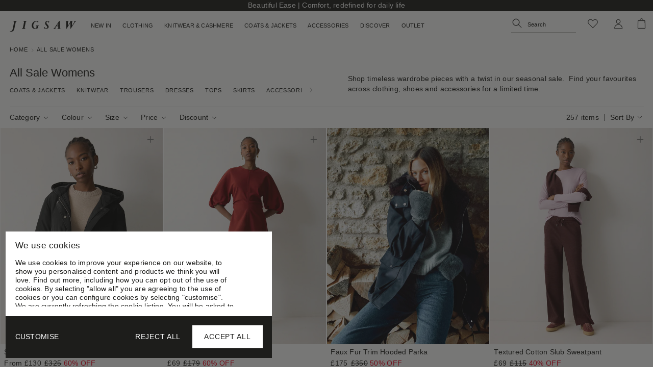

--- FILE ---
content_type: text/html; charset=utf-8
request_url: https://www.jigsaw-online.com/collections/all-sale-womens?refinementList%5Boptions.size%5D%5B0%5D=14&refinementList%5Boptions.size%5D%5B1%5D=32&refinementList%5Boptions.size%5D%5B2%5D=L&refinementList%5Boptions.size%5D%5B3%5D=STD
body_size: 92738
content:















<!doctype html>
<html class="no-js" lang="en">
  <head>
    
<!-- Cookiebot Tag -->
<script
  id="Cookiebot"
  src="https://consent.cookiebot.com/uc.js"
  type="text/javascript"
  async
  data-cbid="d6430e17-5f5b-4b6c-8690-ee34d9b2e219"
>
</script>
<!-- End Cookiebot Tag -->

    
<script type="text/plain" data-cookieconsent="statistics">
    (function(c,l,a,r,i,t,y){
        c[a]=c[a]||function(){(c[a].q=c[a].q||[]).push(arguments)};
        t=l.createElement(r);t.async=1;t.src="https://www.clarity.ms/tag/"+i;
        y=l.getElementsByTagName(r)[0];y.parentNode.insertBefore(t,y);
    })(window, document, "clarity", "script", "q6660fxvs7");
  </script>
    

  <script>
    const existConsentShopify = setInterval(function () {
      if (Cookiebot.consent) {
        clearInterval(existConsentShopify);

        
          (function(w,d,s,l,i){w[l]=w[l]||[];w[l].push({'gtm.start':
          new Date().getTime(),event:'gtm.js'});var f=d.getElementsByTagName(s)[0],
          j=d.createElement(s),dl=l!='dataLayer'?'&l='+l:'';j.async=true;j.src=
          'https://www.googletagmanager.com/gtm.js?id='+i+dl;f.parentNode.insertBefore(j,f);
          })(window,document,'script','dataLayer','GTM-M4ZQ57');
        
      }
    }, 100);
  </script>
  







<script>
  window.dataLayer = window.dataLayer || [];
  dataLayer.push({
    
      login_status: 'Logged Out',
      user_type: 'Guest',
      customer_id: undefined,
      email_address: undefined,
      has_purchased: undefined,
    
    page_category: "Product list sale",
    
      site_language: "en",
      site_country: "GB",
    
    site_environment: "Production",
    
      category_name: "All Sale Womens",
      category_id: "273297178790",
      sub_category_name: undefined,
      sub_category_id: undefined,
    
    
      currency: "GBP",
    
  });
</script>




    
<!-- Symplify --><!-- End Symplify -->

    
<!-- Wunderkind Smart Tag -->
<script type="text/plain" data-cookieconsent="marketing">
(function(d) {
    var e = d.createElement('script');
    e.src = d.location.protocol + '//tag.wknd.ai/5488/i.js';
    e.async = true;
    d.getElementsByTagName("head")[0].appendChild(e);
}(document));
</script>
<!-- End Wunderkind Smart Tag -->
<link href="//www.jigsaw-online.com/cdn/shop/t/591/assets/graphenehc.css?v=142281754211564289441768232203" rel="stylesheet" type="text/css" media="all" />
  <script
    src="https://jigsaw-1.store-uk1.advancedcommerce.services/graphenehc.js"
  ></script>
  <script>
    const waitForConsent = setInterval(() => {
      if (window.Cookiebot && window.Cookiebot.consent && typeof window.Cookiebot.consent.marketing === "boolean") {
        graphenehc.init({privacy_policy: window.Cookiebot.consent.marketing})
        window.clearInterval(waitForConsent);
      }
    }, 100);
  </script><meta charset="utf-8">
    <meta content="IE=edge" http-equiv="X-UA-Compatible">
    <meta name="viewport" content="width=device-width, initial-scale=1" />
    <meta content="#000000" name="theme-color">
    <link href="https://www.jigsaw-online.com/collections/all-sale-womens" rel="canonical">

    
      
<link href="//www.jigsaw-online.com/cdn/shop/files/favicon-32x32_72x.png?v=1627641992-72x72.png" rel="apple-touch-icon" sizes="72x72">
<link href="//www.jigsaw-online.com/cdn/shop/files/favicon-32x32_144x.png?v=1627641992-144x144.png" rel="apple-touch-icon" sizes="144x144">
<link href="//www.jigsaw-online.com/cdn/shop/files/favicon-32x32_196x.png?v=1627641992" sizes="196x196" rel="icon" type="image/png">
<link href="//www.jigsaw-online.com/cdn/shop/files/favicon-32x32_96x.png?v=1627641992" sizes="96x96" rel="icon" type="image/png">
<link href="//www.jigsaw-online.com/cdn/shop/files/favicon-32x32_32x.png?v=1627641992" sizes="32x32" rel="icon" type="image/png">
<link href="//www.jigsaw-online.com/cdn/shop/files/favicon-32x32_16x.png?v=1627641992" sizes="16x16" rel="icon" type="image/png">
<meta content="Jigsaw" name="application-name">
<meta content="#000000" name="msapplication-TileColor">
<meta content="//www.jigsaw-online.com/cdn/shop/files/favicon-32x32_small.png?v=1627641992" name="msapplication-TileImage">

    

    
      <script>
        const paramsToCheck = [
          'sort',
          'price',
          'size',
          'filter-master-colour',
          'filter-type',
          'filter-category',
          'variant',
          'page',
          'queryID'
        ];

        const search = window.location.search;

        if (paramsToCheck.some(param => search.includes(`?${param}`) || search.includes(`&${param}`))) {
          const meta = document.createElement('meta');
          meta.name = "robots";
          meta.content = "noindex, nofollow";
          document.head.appendChild(meta);
        }
      </script>
    

    



  <title>All Sale Womens

  

  

  

  
    &ndash; Jigsaw</title>



    
      <meta content="Shop timeless wardrobe pieces with a twist in our seasonal sale.  Find your favourites across clothing, shoes and accessories for a limited time." name="description">
    

    

    
<style>
  :root {

    /**
     * Grid.
     */
    --grid-tiny: 320px;
    --grid-small: 576px;
    --grid-medium: 821px;
    --grid-large: 1024px;
    --grid-x-large: 1367px;
    --grid-wide: 1441px;

    /**
     * Spacing.
     */
    --spacing-3xs: 0.125rem;
    --spacing-2xs: 0.25rem;
    --spacing-xs: 0.5rem;
    --spacing-s: 0.75rem;
    --spacing-m: 1rem;
    --spacing-l: 1.5rem;
    --spacing-xl: 2rem;
    --spacing-2xl: 2.5rem;
    --spacing-3xl: 3rem;
    --gutter-width: 1.25rem;

    /**
     * Layers.
     */
    --layer-base: 0;
    --layer-flat: 1;
    --layer-raised: 2;
    --layer-sticky: 8;
    --layer-overlay: 12;
    --layer-temporary: 16;
    --layer-pop-out: 24;

    /**
     * Colors.
     */
    --color-primary: rgb(0, 0, 0);
    --color-secondary: rgb(99, 115, 129);
    --color-text-primary: rgb(0, 0, 0);
    --color-text-secondary: rgb(81, 81, 81);
    --color-text-light: rgb(173, 173, 173);
    --color-text-inverse: rgb(255, 255, 255);
    --color-background-dark: rgb(0, 0, 0);
    --color-background-light: rgb(246, 246, 246);
    --color-background-white: rgb(255, 255, 255);
    --color-border-dark: rgb(173, 173, 173);
    --color-border-light: rgb(239, 239, 239);
    --color-link: rgb(69, 110, 150);
    --color-link-hover: rgb(25, 120, 212);
    --color-button: rgb(30, 144, 255);
    --color-button-hover: rgb(25, 120, 212);

    /**
     * Typography
     */
    --font-body: 'Arial', 'Helvetica', system-ui;

    --ms-minus-2-5: 10.14301px;
    --ms-minus-2: 11.11111px;
    --ms-minus-1: 13.5104897518px;
    --ms-0-5: 14.8px;
    --ms-0: 16px;
    --ms-1: 19.2px;
    --ms-2: 23.04px;
    --ms-3: 27.648px;
    --ms-4: 33.1776px;
    --ms-7: 57.33089px;

    --weight-thin: 100;
    --weight-extra-light: 200;
    --weight-light: 300;
    --weight-book: 400;
    --weight-medium: 500;
    --weight-semibold: 600;
    --weight-bold: 700;
    --weight-heavy: 800;
    --weight-black: 900;

    --baseline: 1rem;
    --line-height-meta: 1.1;
    --line-height-body: 1.5;
    --line-height-caption: 1.1;
    --line-height-display: 1.05;
    --letter-spacing-body: 0;
    --letter-spacing-display: 0;
    --letter-spacing-subtitle: 0.3px;
    --letter-spacing-button: 0.7px;
    --letter-spacing-label: 0.2px;
  }
</style>


<style>

  /**
   * Reset.
   */
  *,
  :after,
  :before,
  html {
    box-sizing: border-box;
  }

  body,
  html {
    height: 100%;
    font-size: var(--ms-0-5);
    -moz-osx-font-smoothing: grayscale;
    -webkit-font-smoothing: antialiased;
    line-height: var(--line-height-body);
    text-rendering: optimizeLegibility;
    -webkit-text-size-adjust: 100%;
    -ms-text-size-adjust: 100%;
    text-size-adjust: 100%;
    margin: 0;
  }

  main {
    display: block;
    width: 100%;
  }

  h1 {
    font-size: 2em;
    margin: 0.67em 0;
  }

  a {
    background-color: transparent;
  }

  button,
  input,
  select {
    -webkit-appearance: none;
    -moz-appearance: none;
    appearance: none;
    border-radius: 0;
    background-color: transparent;
    color: #adadad;
    font-family: inherit;
    font-size: 100%;
    line-height: 1.15;
    margin: 0;
    padding: 0;
    border: 0;
  }

  a,
  button,
  input,
  label,
  select {
    font-family: inherit;
    -ms-touch-action: manipulation;
    touch-action: manipulation;
  }

  .icon {
    display: inline-block;
    fill: currentColor;
    height: 24px;
    vertical-align: middle;
    width: 24px;
  }

  svg circle,
  svg g,
  svg path {
    max-width: 100%;
  }

  .button {
    border: 1px solid transparent;
  }

  .icon-fallback-text {
    border: 0;
    clip: rect(0 0 0 0);
    -webkit-clip-path: inset(100%);
    clip-path: inset(100%);
    height: 1px;
    margin: -1px;
    overflow: hidden;
    padding: 0;
    position: absolute;
    white-space: nowrap;
    width: 1px;
  }

  img,
  picture,
  video {
    margin: 0;
    max-width: 100%;
  }

  /**
   * Helpers.
   */
  .critical-hide {
    display: none;
  }

  .critical-clear {
    opacity: 0;
    transition: opacity 0.6s cubic-bezier(0.785, 0.135, 0.15, 0.86);
    visibility: hidden;
  }

  .main-content .shopify-section {
    display: none;
  }

  .main-content .shopify-section:first-child {
    display: inherit;
  }

  .is-hidden,
  .visually-hidden {
    border: 0;
    clip: rect(0 0 0 0);
    -webkit-clip-path: inset(100%);
    clip-path: inset(100%);
    height: 1px;
    margin: -1px;
    overflow: hidden;
    padding: 0;
    position: absolute;
    white-space: nowrap;
    width: 1px;
  }

  .text-center {
    text-align: center;
  }

  .text-right {
    text-align: right;
  }

  /**
   * Grid.
   */
  .container {
    margin: 0 auto;
    max-width: var(--grid-wide);
    padding: 0 var(--gutter-width);
    width: 100%;
  }

  .container.full-width {
    max-width: 2650px;
  }

  .row {
    margin-bottom: var(--spacing-m);
    margin-left: auto;
    margin-right: auto;
  }

  .row:last-child {
    margin-bottom: 0;
  }

  .row.no-margin {
    margin: 0;
  }

  .row:after {
    clear: both;
    content: '';
    display: table;
  }

  .row .col {
    box-sizing: border-box;
    float: left;
    min-height: 1px;
    padding: 0;
  }

  .row .col.xs2 {
    left: auto;
    margin-left: auto;
    right: auto;
    width: 16.66667%;
  }

  .row .col.xs3 {
    left: auto;
    margin-left: auto;
    right: auto;
    width: 25%;
  }

  .row .col.xs6 {
    left: auto;
    margin-left: auto;
    right: auto;
    width: 50%;
  }

  .row .col.xs12 {
    left: auto;
    margin-left: auto;
    right: auto;
    width: 100%;
  }

  .row .col.offset-xs1 {
    margin-left: 8.33333%;
  }

  /**
   * Typography.
   */
  body,
  html {
    font-family: var(--font-body);
  }

  .d1 {
    font-size: var(--ms-6);
    letter-spacing: var(--letter-spacing-display);
    line-height: var(--line-height-display);
  }

  h1 {
    font-size: var(--ms-5);
    line-height: var(--line-height-display);
    margin: 0 0 var(--spacing-xl);
  }

  h2 {
    font-size: var(--ms-4);
    line-height: var(--line-height-display);
    margin: 0 0 var(--spacing-l);
  }

  .h3,
  h3 {
    font-size: var(--ms-3);
    line-height: var(--line-height-display);
    margin: 0 0 var(--spacing-m);
  }

  .subtitle-1 {
    font-size: var(--ms-minus-1);
    font-weight: var(--weight-bold);
    letter-spacing: 0;
  }

  .subtitle-2 {
    font-size: var(--ms-minus-2);
    font-weight: var(--weight-bold);
    letter-spacing: 0;
  }

  p {
    font-family: var(--font-body);
    font-size: var(--ms-minus-1);
    line-height: var(--line-height-body);
    margin: 0 0 var(--spacing-l);
  }

  p:last-child {
    margin-bottom: 0;
  }

  .text-link,
  a {
    color: var(--color-primary);
    text-decoration: none;
  }

  .text-link {
    background: none;
    border: 0;
    font: inherit;
    padding: 0;
    text-decoration: underline;
  }

  label {
    font-size: var(--ms-minus-2);
    font-weight: var(--weight-bold);
    letter-spacing: 0;
  }

  .caption {
    font-size: var(--ms-minus-2);
  }

  ul {
    font-size: var(--ms-minus-1);
    line-height: var(--line-height-body);
  }

  @media (min-width: 821px) {
    .row .col.m6 {
      left: auto;
      margin-left: auto;
      right: auto;
      width: 50%;
    }
  }

  @media (min-width: 1024px) {
    .d1 {
      font-size: var(--ms-7);
    }

    h1 {
      font-size: var(--ms-6);
    }

    h2 {
      font-size: var(--ms-5);
    }

    .h3,
    h3 {
      font-size: var(--ms-4);
    }

    .subtitle-1 {
      font-size: var(--ms-0);
    }

    .subtitle-2 {
      font-size: var(--ms-minus-1);
    }

    p {
      font-size: var(--ms-0);
    }

    label {
      font-size: var(--ms-minus-1);
    }

    ul {
      font-size: var(--ms-minus-1);
    }
  }
</style>


<style>
  body:has(.announcement-bar) {
    padding-top: 22px;
  }

  /* HP content - page shift fix */
  .jig-image {
    height: auto;
    isolation: isolate;
    position: relative;
  }

  .jig-image__media {
    display: block;
    height: 100%;
    left: 0;
    overflow: hidden;
    position: absolute;
    top: 0;
    width: 100%;
  }

  .jig-image__media img,
  .jig-image__media svg {
    height: 100%;
    object-fit: cover;
    object-position: center center;
    width: 100%;
  }

  .product-carousel {
    height: 0;
    opacity: 0;
    overflow: hidden;
  }

  /* Announcement Bar - page shift fix */
  .site-header {
    overflow: hidden;
  }

  .site-header-wrapper.is-sticky {
    left: 0;
    position: fixed;
    top: 0;
    width: 100%;
    z-index: 12;
  }

  .navlist {
    line-height: var(--line-height-meta);
    list-style-type: none;
    margin: 0 0 var(--spacing-l);
    padding: 0;
  }

  .navlist__item:not(:last-child) {
    margin-bottom: var(--spacing-2xs);
  }

  .navlist__link {
    color: var(--color-text-primary);
    display: inline-block;
  }

  /**
   * Announcement bar.
   */
  .announcement-bar {
    background-color: var(--color-primary);
    color: var(--color-text-inverse);
    display: none;
    height: 22px;
    justify-content: center;
    padding: var(--spacing-2xs) 0;
    position: relative;
    text-align: center;
    z-index: var(--layer-sticky);
  }

  .announcement-bar__text {
    color: var(--color-text-inverse);
    font-size: var(--ms-minus-1);
    letter-spacing: 0.2px;
    line-height: 1;
    margin: 0;
    opacity: 0;
    text-decoration: none;
  }

  .announcement-bar__text p {
    font-size: var(--ms-minus-1);
    line-height: 1;
  }

  .announcement-bar.is-active {
    display: flex;
  }

  /**
   * Site header.
   */
  .site-nav,
  .site-nav li {
    margin: 0;
  }

  .site-nav > li {
    height: 55px;
    padding: 1.2rem var(--spacing-s) 1.3rem;
  }

  .site-nav {
    list-style-type: none;
    align-content: center;
    display: flex;
    justify-content: center;
  }

  .site-nav__item.site-nav__item--has-dropdown {
    position: relative;
  }

  .site-nav__item--sale {
    opacity: 0;
    visibility: hidden;
  }

  .site-nav__link {
    color: currentColor;
    display: inline-block;
    font-size: 13.5104897518px;
    font-weight: var(--weight-book);
    letter-spacing: var(--letter-spacing-label);
    text-decoration: none;
    text-transform: uppercase;
    line-height: 1.3;
  }

  .site-nav__link__meta {
    bottom: var(--spacing-xs);
    margin-left: var(--spacing-2xs);
    position: relative;
  }

  .meta {
    font-size: 8.5648148148px;
    font-weight: var(--weight-semibold);
    line-height: 1.35;
  }

  .size-chart {
    display: none;
  }

  .site-nav__caret {
    border: 0;
    display: block;
    height: 0;
    min-height: 0;
    padding: 0;
    width: 0;
  }

  .site-header__inner {
    justify-content: space-between;
    position: relative;
  }

  .site-header__inner,
  .site-header__hamburger {
    align-items: center;
    display: flex;
  }

  .site-header__hamburger {
    flex: none;
  }

  .site-header__masthead {
    align-items: center;
    background-color: var(--color-text-inverse);
    color: var(--color-text-primary);
    padding: 0.46rem 0 0.86rem;
    position: relative;
    will-change: padding;
  }

  .site-header__brand {
    display: flex;
    flex: 1;
    justify-content: center;
    margin: auto;
    max-width: 130px;
  }

  .site-header__logo {
    margin: 0;
    height: var(--spacing-xl);
    padding-top: 0.6rem;
    width: 130px;
  }

  .site-header__logo svg {
    display: block;
    width: 100%;
  }

  .site-header__navbar {
    display: none;
  }

  .site-header__misc {
    justify-content: flex-end;
    margin-right: calc(-1 * var(--spacing-xs));
    align-items: center;
    display: flex;
    justify-content: flex-end;
  }

  .site-header__icon {
    align-items: center;
    background: none;
    border: 0;
    color: inherit;
    display: flex;
    font: inherit;
    height: 36px;
    justify-content: center;
    margin: 0 var(--spacing-xs);
    padding: 0;
    position: relative;
    text-decoration: none;
    width: 36px;
  }

  .site-header__icon.site-header__icon--cart {
    margin-right: 0;
  }

  .site-header__icon.site-header__icon--hamburger {
    margin-left: calc(-1 * var(--spacing-xs));
    padding-top: var(--spacing-3xs);
  }

  .site-header__misc .site-header__icon--search {
    display: none;
  }

  .site-header__account-dropdown {
    list-style-type: none;
    margin: 0;
    padding: 0;
    position: relative;
  }

  /**
   * Badge.
   */
  .site-header__icon .badge {
    font-size: var(--ms-minus-2-5);
    height: 1.125rem;
    min-height: 0;
    opacity: 1;
    padding: 0;
    position: absolute;
    right: -2px;
    top: 2px;
    width: 1.125rem;
  }

  .site-header__icon--wishlist.wk-link .wk-icon .icon {
    width: 24px;
    height: 24px;
  }

  .site-header__icon .badge.badge--round {
    min-height: 0;
  }

  .site-header__icon__search-close {
    display: none;
  }

  .badge {
    border-radius: 8rem;
    line-height: 1;
    text-align: center;
    vertical-align: baseline;
    white-space: nowrap;
  }

  .badge.badge--round {
    align-items: center;
    display: flex;
    justify-content: center;
    min-height: 24px;
    min-width: 18px;
    padding: var(--spacing-2xs) var(--spacing-xs);
  }

  .badge.badge--primary {
    background-color: var(--color-text-primary);
    border: 1px solid var(--color-primary);
    color: var(--color-text-inverse);
  }

  .flag-icon {
    background-color: #acacac;
    display: inline-block;
    line-height: var(--baseline);
    width: 1.33333333em;
  }

  /**
  * Transparent Header override.
  */
  .transparent-header .site-header__masthead {
    background-color: transparent;
    color: var(--color-text-inverse);
  }

  .transparent-header .site-header__masthead .site-header__icon {
    color: var(--color-text-inverse);
  }

  .transparent-header .site-header__masthead .wk-filled.site-header__icon.site-header__icon--wishlist {
    color: var(--color-primary);
  }

  .transparent-header .site-header__masthead .site-header__icon.site-header__icon--wishlist {
    color: var(--color-inverse);
  }

  .transparent-header .site-header__masthead .site-header__icon.site-header__icon--wishlist.wishlist__white {
    color: var(--color-inverse);
  }

  .transparent-header .site-header__masthead .site-logo {
    color: var(--color-text-inverse);
  }

  .transparent-header path {
    fill: currentColor;
  }

  .transparent-header rect {
    fill: currentColor;
  }

  .transparent-header .stroke {
    stroke: currentColor;
  }

  .site-footer .md-orbe-custom-selector {
    height: 24px;
    margin-bottom: var(--spacing-xl);
  }

  @media (max-width: 1366px) {
    .site-nav__link {
      font-size: 11.2587414598px;
    }
  }

  @media (max-width: 820px) {
    .site-header__misc {
      min-width: 86px;
    }

    .site-header__misc .site-header__icon--wishlist {
      display: flex;
    }

    .site-header__misc .site-header__icon--wishlist-container {
      width: 36px;
    }

    .site-header__account-dropdown {
      display:none;
    }
  }

  @media (max-width: 375px) {
    .site-header__misc {
      min-width: 76px;
    }

    .site-header__icon {
      margin: 0 var(--spacing-2xs);
    }
  }

  @media (max-width: 330px) {
    .site-header__misc {
      min-width: 72px;
    }

    .site-header__icon {
      margin: 0;
    }
  }

  @media (min-width: 821px) {
    .site-header__left .site-header__misc,
    .site-header__hamburger {
      min-width: 145px;
    }

    .site-footer .md-orbe-custom-selector {
      margin-bottom: var(--spacing-s);
    }
  }

  @media (min-width: 1080px) {
    .badge {
      padding: 0var(--spacing-2xs) var(--spacing-s);
    }

    .navlist__link {
      padding: 0;
    }

    .site-header__inner {
      justify-content: normal;
    }

    .site-header__hamburger {
      display: none;
    }

    .site-header__masthead {
      height: 100%;
      padding: 0;
    }

    .site-header__navbar {
      align-items: center;
      display: flex;
      justify-content: flex-start;
      min-width: 570px;
    }

    .site-header__logo {
      padding-top: 0.43rem;
    }

    .site-header__left .site-header__misc {
      min-width: 274px;
      padding-bottom: 0.4rem;
      order: 3;
    }

    .site-header__icon.site-header__icon--hamburger {
      display: none;
    }

    .site-header__icon.site-header__icon--account,
    .site-header__icon.site-header__icon--search {
      display: flex;
      align-items: center;
    }

    .site-header__hamburger .site-header__icon--search {
      display: none;
    }

    .site-header__misc .site-header__icon--wishlist {
      display: flex;
    }

    .site-header__misc .site-header__icon--wishlist.wk-link .wk-icon {
      margin: 0;
    }

    .site-header__misc .site-header__icon--wishlist.wk-link .wk-icon .icon {
      width: var(--spacing-l);
      height: var(--spacing-l);
    }

    .site-header__misc .site-header__icon--search {
      display: flex;
      border-bottom: 1px solid;
      justify-content: flex-start;
      width: 230px;
      height: 36px;
    }

    .site-header__misc .site-header__icon__search-open {
      height: 24px;
    }

    .site-header__misc .site-header__icon--wishlist-container {
      width: 50px;
      height: 36px;
    }

    .site-nav {
      margin-left:0;
      padding-left: var(--gutter-width);
    }

    .site-header__icon--search .site-nav__link {
      font-weight: normal;
      height: auto;
      margin-right: var(--spacing-xs);
      padding: 0;
      position: relative;
      text-transform: none;
      top: var(--spacing-3xs);
    }

    .site-header__icon--search .icon__search {
      margin-right: var(--spacing-2xs);
    }

    .site-header__left .site-header__brand {
      order: 1;
    }

    .site-header__left .site-header__navbar {
      min-width: auto;
      order: 2;
      width: 100%;
    }
  }

  @media (min-width: 1367px) {
    .site-header__left .site-header__misc {
      min-width: 394px;
    }
  }
</style>


    










<meta content="Jigsaw" property="og:site_name">
<meta content="https://www.jigsaw-online.com/collections/all-sale-womens" property="og:url">
<meta content="All Sale Womens" property="og:title">
<meta content="product.group" property="og:type">
<meta content="Shop timeless wardrobe pieces with a twist in our seasonal sale.  Find your favourites across clothing, shoes and accessories for a limited time." property="og:description">





<meta content="@" name="twitter:site">
<meta content="summary_large_image" name="twitter:card">
<meta content="All Sale Womens" name="twitter:title">
<meta content="Shop timeless wardrobe pieces with a twist in our seasonal sale.  Find your favourites across clothing, shoes and accessories for a limited time." name="twitter:description">

    















<script>
  document.documentElement.className = document.documentElement.className.replace('no-js', '');

  window.theme = {
    template: "collection",
    strings: {
      addToCart: "Add to bag",
      addingToCart: "Adding to bag",
      addedToCart: "Added",
      backInStock: {
        emailErrorMessage: "Please enter a valid email address."
      },
      cart: {
        general: {
          continue_browsing: "Continue browsing",
          continue_browsing_link: "\/collections\/new-in-womens",
          empty: "Your shopping bag is empty",
          remove: "Remove",
          title: "My Bag",
          shipping_at_checkout: "Calculated at checkout",
          shipping_free: "Free"
        },
        label: {
          quantity: "Quantity"
        }
      },
      checkout: {
        text_regular: "You\u0026#39;ll receive an email when your order is ready.",
        text_preorder: "You\u0026#39;ll receive an email when your order is on its way. Your pre-order will arrive to our warehouse soon, we\u0026#39;ll send you a second email when this is ready to be shipped to your delivery address."
      },
      checkStoreStock: {
        viewMap: "View Map",
        hideMap: "Hide Map"
      },
      giftCardInternational: "Gift Cards are only available to purchase and redeem in the UK",
      giftWithPurchase: {
        qualified: "You\u0026#39;ve qualified for a gift!",
        qualifiedFree: "You\u0026#39;ve qualified for a free gift",
        added: "Gift added!",
        addedFree: "Free gift added",
        priceProgress: "Spend {{ trigger_price }} more to get a {{ product }}, worth {{ product_price }}",
        productProgress: "Receive a {{ product }}, {{ product_price }} if you purchase {{ trigger_product }} today",
        collectionProgress: "Receive a {{ product }}, {{ product_price }} if you purchase something from our {{ trigger_collection }} collection today"
      },
      klarnaLabel: "Monthly payments available",
      low_stock_message: {
        multiple: "Only %quantity% left in stock",
        single: "Only 1 left in stock"
      },
      newsletter_form: {
        confirmation: "Thanks for subscribing",
        existing: "You are already subscribed",
        error:  "There was an error submitting the form, please try again in 10 minutes"
      },
      onestock: {
        deliveryMessagePDP: "Order this item by \u003cstrong\u003e{{ cutoff }}\u003c\/strong\u003e and get it delivered {{ tomorrow }} \u003cstrong\u003e{{ end }}\u003c\/strong\u003e.",
        deliveryMessageNextDayPDP: "Order this item in the next \u003cstrong\u003e{{ cutoff }}\u003c\/strong\u003e and get it delivered {{ tomorrow }} \u003cstrong\u003e{{ end }}\u003c\/strong\u003e.",
        deliveryMessageCart: "Order by \u003cstrong\u003e{{ cutoff }}\u003c\/strong\u003e and get your items delivered {{ tomorrow }} \u003cstrong\u003e{{ end }}\u003c\/strong\u003e.",
        deliveryMessageNextDayCart: "Order in \u003cstrong\u003e{{ cutoff }}\u003c\/strong\u003e with UK Next Day Delivery and get your items delivered {{ tomorrow }} \u003cstrong\u003e{{ end }}\u003c\/strong\u003e.",
        deliveryMessagePartialNextDayDelivery: "Some of your items are available for \u003cstrong\u003eNext Day Delivery.\u003c\/strong\u003e ",
        availableNextDayDelivery: "Available for Next Day Delivery",
        notAvailableNddCart: "Next Day delivery is unavailable for the items in this order, apologies",
        harperUnavailable: "Not available for Try at Home",
        cartUpdated: "Some items have been removed from your cart due to unavailable stock in your country"
      },
      preorder: "Pre-Order",
      preorder_message: "This item is due to be shipped on %%date%%.",
      productPrice: {
        fromText:  "From",
        youSave: "{{ percentage }}% OFF",
        outfitsRecs: "COMPLETE THE LOOK"
      },
      prompt: "Select options",
      search: {
        title:  "Search the store",
        noResults: "You may have typed your word incorrectly, or are being too specific. Try using a broader search phrase or try one of our most popular areas:"
      },
      soldOut: "Out of stock",
      unavailable: "Out of Stock",
    },
    
bankHolidaysArray: [
      
        "2025-12-25",
      
        "2025-12-26",
      
        "2026-01-01",
      
        "2026-04-03",
      
        "2026-04-06",
      
        "2026-05-04",
      
        "2026-05-25",
      
        "2026-08-31",
      
        "2026-12-25",
      
        "2026-12-28",
      
        "2027-01-01",
      
        "2027-03-26",
      
        "2027-03-29",
      
        "2027-05-03",
      
        "2027-05-31",
      
        "2027-08-30",
      
        "2027-12-27",
      
        "2027-12-28",
      
        "2028-01-03",
      
    ],
    
    
      cartItems: 0,
    
    collection: {
      
        title: "All Sale Womens",
        handle: "all-sale-womens",
        id: 273297178790,
        currentTags: [
          
        ],
      
      saleEnable: false,
      saleEnableAll: false,
      saleEarlyAccess: false,
      saleParam: "",
      saleExpiration: 4
    },
    currency: "GBP",
    
    customer: {
      loggedIn: false,
      sale: false,
      site_country: "GB",
      
      
    },
    features: {
      cartAddOn: false,
      cartAddOnMessage: false,
      cartAddOnProduct: null,
      freeShippingNotification: true,
      inventoryThreshold: 5,
      enableHarper: true,
      enableHarperOilStock: false,
      enableOilNextDay: true,
      validateSvsGiftCardApi: "https:\/\/jigsaw-production.azurewebsites.net\/api\/svs-giftcard-integration\/validate-gift-card",
      youSaveCategoryEnabled: true,
      youSaveInternationalEnabled: true,
      googleMapsFeaturesDataUrl: "https:\/\/jigsawimagestorage.blob.core.windows.net\/jigsaw\/google-map-data.json",
      onestockNotification: "warehouse",
      markerIcon: "\/\/www.jigsaw-online.com\/cdn\/shop\/files\/marker.png?v=8356326432121959618",
      plpBorderMessage1: "Extra 15% with code: EXTRA15",
      plpBorderMessage2: null,
      enablePlpMessage: false,
      futureSaleEnable: false,
      futureSaleMessage: "-{{ percentage }}% FROM 09\/07 AT 21:00",
      futureSaleColour: "#e13505",
      adventCookie: "",
      adventMessage: "",
      adventPlpEnabled: false,
      adventActiveMessage: "",
      adventBannerColour: "#78b3b1",
      adventTextColour: "#FFFFFF",
      adventStripeMessage: "",
      adventCart: "",
      badgeColour: "#1d1d1b",
      enableDesktopSwatches: true,
      enableMobileSwatches: false,
      enableTextFade: true,
      enableSizeButtons: true,
      enableCuratedForYou: false
    },
    fileUrl: "\/\/www.jigsaw-online.com\/cdn\/shop\/files\/",
    fileVersion: "v=80298",
    
    freeShipping: {
      messages: {
        blank: "Free standard delivery on orders over #value#",
        partial: "You are #value# away from free standard delivery",
        ideal: "You are eligible for free standard delivery"
      },
      threshold: 150.00,
      progressBar: false
    },
    
    moneyFormat: "£{{amount}}",
    
    pageType: "collection",
    
    storeUrl: "jigsaw-uk.myshopify.com",
    storeLocator: "//www.jigsaw-online.com/cdn/shop/t/591/assets/jigsaw-stores.json",
    storeLocatorClick: "//www.jigsaw-online.com/cdn/shop/t/591/assets/jigsaw-stores-click-collect.json"
  };
</script>

    <link href="https://use.typekit.net/jga8lzh.css" type="text/css">
    

<!-- Microsoft UET -->
<script>
  (function(w,d,t,r,u){var f,n,i;w[u]=w[u]||[],f=function(){var o={ti:"5696787", disableAutoPageView: true, enableAutoSpaTracking: false};o.q=w[u],w[u]=new UET(o),w[u].push("pageLoad")},n=d.createElement(t),n.src=r,n.async=1,n.onload=n.onreadystatechange=function(){var s=this.readyState;s&&s!=="loaded"&&s!=="complete"||(f(),n.onload=n.onreadystatechange=null)},i=d.getElementsByTagName(t)[0],i.parentNode.insertBefore(n,i)})(window,document,"script","//bat.bing.com/bat.js","uetq");

  window.uetq = window.uetq || [];
  window.uetq.push('consent', 'default', {
    'ad_storage': 'denied'
  });
</script><!-- Hotjar Tracking Code for https://www.jigsaw-online.com/ -->
<script type="text/plain" data-cookieconsent="statistics">
  (function(h,o,t,j,a,r){
    h.hj=h.hj||function(){(h.hj.q=h.hj.q||[]).push(arguments)};
    h._hjSettings={hjid:2468492,hjsv:6};
    a=o.getElementsByTagName('head')[0];
    r=o.createElement('script');r.async=1;
    r.src=t+h._hjSettings.hjid+j+h._hjSettings.hjsv;
    a.appendChild(r);
  })(window,document,'https://static.hotjar.com/c/hotjar-','.js?sv=');
</script>

<!-- Klarna Services -->


<!-- Harper -->

  <script>
    var _harper =_harper ||[];
    (function(){
    setTimeout(function(){
    var d =document,
    f =d.getElementsByTagName('script')[0],
    s =d.createElement('script');
    s.type ='text/javascript';
    s.async=true;
    s.src ='https://p.harperstatic.com/shopify/cwh.min.h2.js';
    f.parentNode.insertBefore(s,f);})})();
  </script>
  <div id="harper-identification" class="62fba1c33773c83bdebd83fe"></div>


<!-- Start of jigsawonlineuk Zendesk Widget script -->
<style>
  iframe#launcher {
    bottom: 4px !important;
    margin: 0 !important;
    right: 60px !important;
    z-index:21 !important;
    
      display:none;
    
  }
  .wrapper-AtBcr {
      border-radius: unset;
  }
  @media only screen and (max-width:639px) {
    iframe#launcher {
      bottom: 30px !important;
    }
  }
</style>
<script id="ze-snippet" src="https://static.zdassets.com/ekr/snippet.js?key=9ae63f76-a62b-4392-b399-c9ff2f70fdec" async></script>
<!-- End of jigsawonlineuk Zendesk Widget script -->


  <!-- TAGGSTAR -->
  <script>
    (function(w, d, k, s) { w["taggstar"] = w["taggstar"] || { lib: {}, tm: { "key": k, "style": typeof s === "undefined" ? true : s } }; var f = d.getElementsByTagName("script")[0],
      j = d.createElement("script");
      j.async = true;
      j.src = "//cdn.taggstar.com/js/2431095/taggstar.min.js";
      f.parentNode.insertBefore(j, f); })(window, document, "jigsawonlinecom");
  </script>



    
      

<script type="text/javascript">
  function initAppmate(Appmate){
    Appmate.wk.on({
      'click [data-wk-add-product]': eventHandler(function(){
        var productId = this.getAttribute('data-wk-add-product');
        var select = Appmate.wk.$('form select[name="id"]');
        var variantId = select.length ? select.val() : undefined;
        var banner = document.querySelector('.wishlist-message');
        var wishListContainer = document.querySelector('.product-form__title-wishlist-wrap');
        var siteHeader = document.querySelector('.site-header-wrapper');
        if (banner !== null && this.closest('#quick-view') === null) {
          if (siteHeader.classList.contains('is-collapsed')) {
            banner.classList.add('wishlist-message__offset');
          } else {
            banner.classList.remove('wishlist-message__offset');
          }
          banner.classList.add('wishlist-message__active');
          wishListContainer.classList.add('wishlist-message__disabled');
          setTimeout(() => {
              banner.classList.remove('wishlist-message__active');
              wishListContainer.classList.remove('wishlist-message__disabled');
          }, 3000);
        }
        Appmate.wk.addProduct(productId, variantId).then(function(product) {
          var variant = product.selected_or_first_available_variant || {};
          Frame.EventBus.emit('DataLayer:wishlistAdd', product);
          sendTracking({
            hitType: 'event',
            eventCategory: 'Wishlist',
            eventAction: 'WK Added Product',
            eventLabel: 'Wishlist King',
          }, {
            id: variant.sku || variant.id,
            name: product.title,
            category: product.type,
            brand: product.vendor,
            variant: variant.title,
            price: variant.price
          }, {
            list: "" || undefined
          });
        });
      }),
      'click [data-wk-remove-product]': eventHandler(function(){
        var productId = this.getAttribute('data-wk-remove-product');
        Appmate.wk.removeProduct(productId).then(function(product) {
          var variant = product.selected_or_first_available_variant || {};
          sendTracking({
            hitType: 'event',
            eventCategory: 'Wishlist',
            eventAction: 'WK Removed Product',
            eventLabel: 'Wishlist King',
          }, {
            id: variant.sku || variant.id,
            name: product.title,
            category: product.type,
            brand: product.vendor,
            variant: variant.title,
            price: variant.price
          }, {
            list: "" || undefined
          });
        });
      }),
      'click save-for-later': eventHandler(function(){
        var productId = this.closest('.cart-table__item-wrapper').getAttribute('data-id');
        var variantId = this.getAttribute('data-variant-id');
        Appmate.wk.addProduct(productId, variantId).then(function(product) {
          var variant = product.selected_or_first_available_variant || {};
          Frame.EventBus.emit('DataLayer:wishlistAdd', product);
          sendTracking({
            hitType: 'event',
            eventCategory: 'Wishlist',
            eventAction: 'WK Added Product',
            eventLabel: 'Wishlist King',
          }, {
            id: variant.sku || variant.id,
            name: product.title,
            category: product.type,
            brand: product.vendor,
            variant: variant.title,
            price: variant.price
          }, {
            list: "" || undefined
          });
        });
      }),
      'click [data-wk-remove-item]': eventHandler(function(){
        var itemId = this.getAttribute('data-wk-remove-item');
        fadeOrNot(this, function() {
          Appmate.wk.removeItem(itemId).then(function(product){
            var variant = product.selected_or_first_available_variant || {};
            sendTracking({
              hitType: 'event',
              eventCategory: 'Wishlist',
              eventAction: 'WK Removed Product',
              eventLabel: 'Wishlist King',
            }, {
              id: variant.sku || variant.id,
              name: product.title,
              category: product.type,
              brand: product.vendor,
              variant: variant.title,
              price: variant.price
            }, {
              list: "" || undefined
            });
          });
        });
      }),
      'click [data-wk-clear-wishlist]': eventHandler(function(){
        var wishlistId = this.getAttribute('data-wk-clear-wishlist');
        Appmate.wk.clear(wishlistId).then(function() {
          sendTracking({
            hitType: 'event',
            eventCategory: 'Wishlist',
            eventAction: 'WK Cleared Wishlist',
            eventLabel: 'Wishlist King',
          });
        });
      }),
      'click [data-wk-share]': eventHandler(function(){
        var params = {
          wkShareService: this.getAttribute("data-wk-share-service"),
          wkShare: this.getAttribute("data-wk-share"),
          wkShareImage: this.getAttribute("data-wk-share-image")
        };
        var shareLink = Appmate.wk.getShareLink(params);

        sendTracking({
          hitType: 'event',
          eventCategory: 'Wishlist',
          eventAction: 'WK Shared Wishlist (' + params.wkShareService + ')',
          eventLabel: 'Wishlist King',
        });

        switch (params.wkShareService) {
          case 'link':
            Appmate.wk.$('#wk-share-link-text').addClass('wk-visible').find('.wk-text').html(shareLink);
            var copyButton = Appmate.wk.$('#wk-share-link-text .wk-clipboard');
            var copyText = copyButton.html();
            var clipboard = Appmate.wk.clipboard(copyButton[0]);
            clipboard.on('success', function(e) {
              copyButton.html('Link copied');
              setTimeout(function(){
                copyButton.html(copyText);
              }, 2000);
            });

            document.addEventListener('click', function (evt) {
              if(evt.target.id == 'wk-share-link-text-close') {
                Appmate.wk.$('#wk-share-link-text').removeClass('wk-visible');
              }

              if(evt.target.id == 'wk-share-link-text-container' ||
                evt.target.closest('#wk-share-link-text-container')
              ) {
                return;
              }
              Appmate.wk.$('#wk-share-link-text').removeClass('wk-visible');
            });

            break;
          case 'email':
            window.location.href = shareLink;
            break;
          case 'contact':
            var contactUrl = '/pages/contact';
            var message = 'Here is the link to my list:\n' + shareLink;
            window.location.href=contactUrl + '?message=' + encodeURIComponent(message);
            break;
          default:
            window.open(
              shareLink,
              'wishlist_share',
              'height=590, width=770, toolbar=no, menubar=no, scrollbars=no, resizable=no, location=no, directories=no, status=no'
            );
        }
      }),
      'click [data-wk-move-to-cart]': eventHandler(function(){
        var $elem = Appmate.wk.$(this);
        var productId = $elem[0].getAttribute('data-product-id');
        var item = this.getAttribute('data-wk-move-to-cart');
        var formData = $elem.parents('form').serialize();

        $elem.prop("disabled", true);
        $elem.prop("value", "Adding to bag");
        $elem.addClass('is-loading');

        fadeOrNot(this, function(){
          Appmate.wk
            .addToCart(formData)
            .then(function(){
              var product = Appmate.wk.getProduct(productId);
              var variant = product.selected_or_first_available_variant || {};

              $elem.prop("disabled", false);
              $elem.removeClass('is-loading');

              sendTracking({
                hitType: 'event',
                eventCategory: 'Wishlist',
                eventAction: 'WK Added to Cart',
                eventLabel: 'Wishlist King',
                hitCallback: function() {
                  Frame.EventBus.emit('AjaxCart:itemAdded', product);

                  setTimeout(function(){
                    Appmate.wk.removeProduct(productId);
                  }, 400);
                }
              }, {
                id: variant.sku || variant.id,
                name: product.title,
                category: product.type,
                brand: product.vendor,
                variant: variant.title,
                price: variant.price,
                quantity: 1,
              }, {
                list: "" || undefined
              });
            });
        });
      }),
      'render .wk-option-select': function(elem){
        appmateOptionSelect(elem);
      },
      'login-required': function (intent) {
        var redirect = {
          path: window.location.pathname,
          intent: intent
        };
        window.location = '/account/login?wk-redirect=' + encodeURIComponent(JSON.stringify(redirect));
      },
      'ready': function () {
        fillContactForm();

        var redirect = Appmate.wk.getQueryParam('wk-redirect');
        if (redirect) {
          Appmate.wk.addLoginRedirect(Appmate.wk.$('#customer_login'), JSON.parse(redirect));
        }
        var intent = Appmate.wk.getQueryParam('wk-intent');
        if (intent) {
          intent = JSON.parse(intent);
          switch (intent.action) {
            case 'addProduct':
              Appmate.wk.addProduct(intent.product, intent.variant)
              break;
            default:
              console.warn('Wishlist King: Intent not implemented', intent)
          }
          if (window.history && window.history.pushState) {
            history.pushState(null, null, window.location.pathname);
          }
        }
      }
    });

    Appmate.init({
      shop: {
        domain: 'jigsaw-uk.myshopify.com'
      },
      session: {
        customer: ''
      },
      globals: {
        settings: {
          app_wk_icon: 'heart',
          app_wk_share_position: 'top',
          app_wk_products_per_row: 4,
          app_wk_hp_colour: true,
          money_format: '£{{amount}}',
          root_url: ''
        },
        customer: '',
        customer_accounts_enabled: true,
      },
      wishlist: {
        filter: function(product) {
          return !product.hidden;
        },
        loginRequired: false,
        handle: '/pages/wishlist',
        proxyHandle: "/a/wk",
        share: {
          handle: "",
          title: 'My Wishlist',
          description: 'Check out some of my favorite things @ Jigsaw.',
          imageTitle: 'Jigsaw',
          hashTags: 'wishlist',
          twitterUser: false // will be used with via
        }
      }
    });

    function sendTracking(event, product, action) {
      if (typeof fbq === 'function') {
        switch (event.eventAction) {
          case "WK Added Product":
            fbq('track', 'AddToWishlist', {
              value: product.price,
              currency: 'GBP'
            });
            break;
        }
      }
      if (typeof ga === 'function') {
        if (product) {
          delete product.price;
          ga('ec:addProduct', product);
        }

        if (action) {
          ga('ec:setAction', 'click', action);
        }

        if (event) {
          ga('send', event);
        }

        event && event.hitCallback && event.hitCallback()

      } else {
        event && event.hitCallback && event.hitCallback()
      }
    }

    function fillContactForm() {
      document.addEventListener('DOMContentLoaded', fillContactForm)
      if (document.getElementById('contact_form')) {
        var message = Appmate.wk.getQueryParam('message');
        var bodyElement = document.querySelector("#contact_form textarea[name='contact[body]']");
        if (bodyElement && message) {
          bodyElement.value = message;
        }
      }
    }

    function eventHandler (callback) {
      return function (event) {
        if (typeof callback === 'function') {
          callback.call(this, event)
        }
        if (event) {
          event.preventDefault();
          event.stopPropagation();
        }
      }
    }

    function fadeOrNot(elem, callback){
      if (typeof $ !== "function") {
        callback();
        return;
      }
      var $elem = $(elem);
  	  if ($elem.parents('.wk-fadeout').length) {
        $elem.parents('.wk-fadeout').fadeOut(callback);
      } else {
        callback();
      }
    }
  }
</script>



<script
  id="wishlist-icon-filled"
  data="wishlist"
  type="text/x-template"
  app="wishlist-king"
>
  {% if settings.app_wk_icon == "heart" %}
    <svg class="icon icon__filled-heart" width="20" height="20" viewBox="0 0 20 20" fill="none" xmlns="http://www.w3.org/2000/svg">
      <path d="M1.38648 5.97936C1.3214 6.22479 1.2961 6.48039 1.2509 6.73113L1.25 7.43337C1.27802 7.58505 1.30423 7.73717 1.33406 7.88841C1.52522 8.85422 2.00562 9.6617 2.71469 10.3538C5.1084 12.694 7.50241 15.0342 9.89672 17.3744C9.93784 17.4164 9.98349 17.4558 10.0323 17.5C10.0816 17.4545 10.1231 17.4173 10.1629 17.3784C12.543 15.0494 14.9241 12.7204 17.3061 10.3914C18.0626 9.65286 18.5516 8.78125 18.7002 7.73806C18.8643 6.5852 18.6248 5.51371 17.9501 4.55852C17.0729 3.315 15.8481 2.64549 14.3007 2.57606C13.2722 2.53007 12.3168 2.78434 11.4916 3.38664C11.0288 3.7245 10.6279 4.14328 10.2036 4.53022C10.1466 4.58196 10.2036 4.53022 9.9871 4.71108C9.65267 4.36881 9.3413 4.00088 8.97976 3.68868C7.70487 2.58667 6.21894 2.23467 4.592 2.70076C2.90541 3.18234 1.83841 4.30955 1.38648 5.97936Z" fill="#1D1D1B" stroke="#1D1D1B" stroke-width="0.5"/>
    </svg>

  {% elsif settings.app_wk_icon == "star" %}
    <svg version='1.1' xmlns='https://www.w3.org/2000/svg' width='64' height='60.9' viewBox='0 0 64 64'>
      <path d='M63.92,23.25a1.5,1.5,0,0,0-1.39-1H40.3L33.39,1.08A1.5,1.5,0,0,0,32,0h0a1.49,1.49,0,0,0-1.39,1L23.7,22.22H1.47a1.49,1.49,0,0,0-1.39,1A1.39,1.39,0,0,0,.6,24.85l18,13L11.65,59a1.39,1.39,0,0,0,.51,1.61,1.47,1.47,0,0,0,.88.3,1.29,1.29,0,0,0,.88-0.3l18-13.08L50,60.68a1.55,1.55,0,0,0,1.76,0,1.39,1.39,0,0,0,.51-1.61l-6.9-21.14,18-13A1.45,1.45,0,0,0,63.92,23.25Z' fill='#be8508'></path>
    </svg>
  {% endif %}
</script>

<script
  id="wishlist-icon-empty"
  data="wishlist"
  type="text/x-template"
  app="wishlist-king"
>
  {% if settings.app_wk_icon == "heart" %}
    <svg class="icon icon__heart" width="20" height="20" viewBox="0 0 20 20" fill="none" xmlns="http://www.w3.org/2000/svg">
      <path class="stroke" d="M1.2509 6.73113C1.2961 6.48039 1.3214 6.22479 1.38648 5.97936C1.83841 4.30955 2.90541 3.18234 4.592 2.70076C6.21894 2.23467 7.70487 2.58667 8.97976 3.68868C9.3413 4.00088 9.65267 4.36881 9.9871 4.71108C10.2036 4.53022 10.1466 4.58196 10.2036 4.53022C10.6279 4.14328 11.0288 3.7245 11.4916 3.38664C12.3168 2.78434 13.2722 2.53007 14.3007 2.57606C15.8481 2.64549 17.0729 3.315 17.9501 4.55852C18.6248 5.51371 18.8643 6.5852 18.7002 7.73806C18.5516 8.78125 18.0626 9.65286 17.3061 10.3914C14.9241 12.7204 12.543 15.0494 10.1629 17.3784C10.1231 17.4173 10.0816 17.4545 10.0323 17.5C9.98349 17.4558 9.93784 17.4164 9.89672 17.3744C7.50241 15.0342 5.1084 12.694 2.71469 10.3538C2.00562 9.6617 1.52522 8.85421 1.33406 7.88841C1.30423 7.73717 1.27802 7.58505 1.25 7.43337L1.2509 6.73113ZM10.0273 5.49911C9.62691 5.10554 9.24052 4.727 8.85548 4.34935C8.16584 3.66745 7.33836 3.24867 6.36084 3.15846C5.1203 3.04437 4.02664 3.40168 3.12821 4.25295C2.19588 5.13738 1.79593 6.23364 1.91162 7.49351C2.00201 8.46639 2.44218 9.28847 3.14945 9.97877C5.40306 12.1798 7.65501 14.3825 9.9053 16.5868C9.94417 16.6253 9.9862 16.6611 10.0314 16.7022C10.0635 16.6744 10.0892 16.6536 10.1127 16.6302C12.3968 14.3961 14.6805 12.1613 16.9639 9.92571C17.6965 9.2071 18.1127 8.33682 18.162 7.32105C18.2244 6.04171 17.7711 4.95253 16.7773 4.11542C15.6253 3.14254 14.2989 2.90595 12.8496 3.33977C12.2043 3.53258 11.6637 3.8974 11.1906 4.36262C10.8092 4.73496 10.425 5.10864 10.0273 5.49911Z" fill="#1D1D1B" stroke="#1D1D1B" stroke-width="0.3"/>
    </svg>
  {% elsif settings.app_wk_icon == "star" %}
    <svg version='1.1' xmlns='https://www.w3.org/2000/svg' width='64' height='60.9' viewBox='0 0 64 64'>
      <path d='M63.92,23.25a1.5,1.5,0,0,0-1.39-1H40.3L33.39,1.08A1.5,1.5,0,0,0,32,0h0a1.49,1.49,0,0,0-1.39,1L23.7,22.22H1.47a1.49,1.49,0,0,0-1.39,1A1.39,1.39,0,0,0,.6,24.85l18,13L11.65,59a1.39,1.39,0,0,0,.51,1.61,1.47,1.47,0,0,0,.88.3,1.29,1.29,0,0,0,.88-0.3l18-13.08L50,60.68a1.55,1.55,0,0,0,1.76,0,1.39,1.39,0,0,0,.51-1.61l-6.9-21.14,18-13A1.45,1.45,0,0,0,63.92,23.25ZM42.75,36.18a1.39,1.39,0,0,0-.51,1.61l5.81,18L32.85,44.69a1.41,1.41,0,0,0-1.67,0L15.92,55.74l5.81-18a1.39,1.39,0,0,0-.51-1.61L6,25.12H24.7a1.49,1.49,0,0,0,1.39-1L32,6.17l5.81,18a1.5,1.5,0,0,0,1.39,1H58Z' fill='#be8508'></path>
    </svg>
  {% endif %}
</script>

<script
  id="wishlist-icon-remove"
  data="wishlist"
  type="text/x-template"
  app="wishlist-king"
>
  <svg width="20" height="20" viewBox="0 0 20 20" fill="#1D1D1B" xmlns="http://www.w3.org/2000/svg">
    <rect width="15.465" height="0.859168" rx="0.429584" transform="matrix(0.699446 0.714685 -0.699446 0.714685 5.01953 4.16663)" fill="#1D1D1B" stroke="#1D1D1B" stroke-width="0.5"/>
    <rect width="15.465" height="0.859168" rx="0.429584" transform="matrix(0.699446 -0.714685 0.699446 0.714685 4.16797 15.2192)" fill="#1D1D1B" stroke="#1D1D1B" stroke-width="0.5"/>
  </svg>
</script>

<script
  id="wishlist-link"
  data="wishlist"
  type="text/x-template"
  app="wishlist-king"
>

  {% assign link_icon = 'wishlist-icon-empty' %}
  {% assign link_icon_filled = 'wishlist-icon-filled' %}
  <a href="{{ wishlist.url }}" class="ge-hide wk-link wk-{{ wishlist.state }} site-header__icon site-header__icon--wishlist {% if settings.app_wk_hp_colour %}wishlist__white{% endif %}" title="View Wishlist" aria-label="View Wishlist">
    <div class="wk-icon">
      {% if wishlist.state == 'filled' %}
        {% include link_icon_filled %}
      {% else %}
        {% include link_icon %}
      {% endif %}
    </div>
    <span class="wk-label">Wishlist</span>
  </a>
</script>

<script
  id="wishlist-link-mobile"
  data="wishlist"
  type="text/x-template"
  app="wishlist-king"
>
  {% if wishlist.item_count > 0 %}
    <span class="menu-drawer__footer-links__wishlist">{{ wishlist.item_count }} item{% if wishlist.item_count > 1 %}s{% endif %}</span>
  {% endif %}
</script>

<script
  id="wishlist-link-li"
  data="wishlist"
  type="text/x-template"
  app="wishlist-king"
>
  <li class="wishlist-link-li wk-{{ wishlist.state }}">
    {% include 'wishlist-link' %}
  </li>
</script>

<script
  id="wishlist-button-product"
  data="product"
  type="text/x-template"
  app="wishlist-king"
>
  {% if product.in_wishlist %}
    {% assign btn_text = 'Added to Wishlist' %}
    {% assign btn_title = 'Remove from Wishlist' %}
    {% assign btn_action = 'wk-remove-product' %}
    {% assign btn_icon = 'wishlist-icon-filled' %}
  {% else %}
    {% assign btn_text = 'Add to Wishlist' %}
    {% assign btn_title = 'Add to Wishlist' %}
    {% assign btn_action = 'wk-add-product' %}
    {% assign btn_icon = 'wishlist-icon-empty' %}
  {% endif %}

  <button type="button" class="ge-hide wk-button-product {{ btn_action }}" title="{{ btn_title }}" data-{{ btn_action }}="{{ product.id }}">
    {% include btn_icon %}
  </button>
</script>

<script
  id="wishlist-button-collection"
  data="product"
  type="text/x-template"
  app="wishlist-king"
>
  {% if product.in_wishlist %}
    {% assign btn_text = 'In Wishlist' %}
    {% assign btn_title = 'Remove from Wishlist' %}
    {% assign btn_action = 'wk-remove-product' %}
    {% assign btn_icon = 'wishlist-icon-filled' %}
  {% else %}
    {% assign btn_text = 'Add to Wishlist' %}
    {% assign btn_title = 'Add to Wishlist' %}
    {% assign btn_action = 'wk-add-product' %}
    {% assign btn_icon = 'wishlist-icon-empty' %}
  {% endif %}

  <button type="button" class="ge-hide wk-button-collection {{ btn_action }}" title="{{ btn_title }}" data-{{ btn_action }}="{{ product.id }}">
    <div class="wk-icon">
      {% include btn_icon %}
    </div>
    <span class="wk-label">{{ btn_text }}</span>
  </button>
</script>

<script
  id="wishlist-button-wishlist-page"
  data="product"
  type="text/x-template"
  app="wishlist-king"
>
  {% if wishlist.read_only %}
    {% assign item_id = product.id %}
  {% else %}
    {% assign item_id = product.wishlist_item_id %}
  {% endif %}

  {% assign add_class = '' %}
  {% if product.in_wishlist and wishlist.read_only == true %}
    {% assign btn_text = 'In Wishlist' %}
    {% assign btn_title = 'Remove from Wishlist' %}
    {% assign btn_action = 'wk-remove-product' %}
    {% assign btn_icon = 'wishlist-icon-filled' %}
  {% elsif product.in_wishlist and wishlist.read_only == false %}
    {% assign btn_text = 'In Wishlist' %}
    {% assign btn_title = 'Remove from Wishlist' %}
    {% assign btn_action = 'wk-remove-item' %}
    {% assign btn_icon = 'wishlist-icon-remove' %}
    {% assign add_class = 'wk-with-hover' %}
  {% else %}
    {% assign btn_text = 'Add to Wishlist' %}
    {% assign btn_title = 'Add to Wishlist' %}
    {% assign btn_action = 'wk-add-product' %}
    {% assign btn_icon = 'wishlist-icon-empty' %}
    {% assign add_class = 'wk-with-hover' %}
  {% endif %}

  <button type="button" class="ge-hide wk-button-wishlist-page {{ btn_action }} {{ add_class }}" title="{{ btn_title }}" data-{{ btn_action }}="{{ item_id }}">
    <div class="wk-icon">
      {% include btn_icon %}
    </div>
    <span class="wk-label">{{ btn_text }}</span>
  </button>
</script>

<script
  id="wishlist-button-wishlist-clear"
  data="wishlist"
  type="text/x-template"
  app="wishlist-king"
>
  {% assign btn_text = 'Clear Wishlist' %}
  {% assign btn_title = 'Clear Wishlist' %}
  {% assign btn_class = 'wk-button-wishlist-clear' %}

  <button type="button" class="ge-hide {{ btn_class }}" title="{{ btn_title }}" data-wk-clear-wishlist="{{ wishlist.permaId }}">
    <span class="wk-label">{{ btn_text }}</span>
  </button>
</script>

<script
  id="wishlist-shared"
  data="shared_wishlist"
  type="text/x-template"
  app="wishlist-king"
>
  {% assign wishlist = shared_wishlist %}
  {% include 'wishlist-collection' with wishlist %}
</script>

<script
  id="wishlist-collection"
  data="wishlist"
  type="text/x-template"
  app="wishlist-king"
>
  <div class='wishlist-collection ge-hide'>
  {% if wishlist.item_count == 0 %}
    {% include 'wishlist-collection-empty' %}
  {% else %}

    {% include 'wishlist-collection-nav' %}

    {% include 'wishlist-collection-loop' %}

    {% if settings.app_wk_share_position == "bottom" %}
      {% unless wishlist.read_only %}
        {% include 'wishlist-collection-share' %}
      {% endunless %}
    {% endif %}

    {% unless wishlist.read_only %}
      {% include 'wishlist-button-wishlist-clear' %}
    {% endunless %}
  {% endif %}
  </div>
</script>

<script
  id="wishlist-collection-empty"
  data="wishlist"
  type="text/x-template"
  app="wishlist-king"
>
  <div class="row ge-hide">
    <div class="wk-span12">
      <div class="wk-empty-block">
        <p class="body-2">Your wishlist is empty! Save the items you like most so you don't lose sight of them.</p>

        <a
          href="/collections/new-in-womens"
          class="wk-shop-link button button--primary"
        >
          Shop New In
        </a>
      </div>
    </div>
  </div>
</script>

<script
  id="wishlist-collection-nav"
  data="wishlist"
  type="text/x-template"
  app="wishlist-king"
>
  <div class="wk-row ge-hide">
    {% if customer_accounts_enabled and customer == false and wishlist.read_only == false %}
      <div class="wk-span6">
        {% include 'wishlist-collection-login-note' %}
      </div>

      {% if settings.app_wk_share_position == "top" %}
        {% unless wishlist.read_only %}
          <div class="wk-span6">
            {% include 'wishlist-collection-share' %}
          </div>
        {% endunless %}
      {% endif %}
    {% else %}
      {% if settings.app_wk_share_position == "top" %}
        {% unless wishlist.read_only %}
          <div class="wk-span12">
            {% include 'wishlist-collection-share' %}
          </div>
        {% endunless %}
      {% endif %}
    {% endif %}
  </div>
</script>

<script
  id="wishlist-collection-login-note"
  data="wishlist"
  type="text/x-template"
  app="wishlist-king"
>
  <p class="wk-login-note ge-hide">
    To permanently save your wishlist please <a href="/account/login">Login</a> or <a href="/account/register">Sign up</a>.
  </p>
</script>

<script
  id="wishlist-collection-share"
  data="wishlist"
  type="text/x-template"
  app="wishlist-king"
>
  <div class="wk-share-block ge-hide">
    <p
      id="wk-share-head"
      class="wk-share-title"
    >
      Share:
    </p>
    <ul id="wk-share-list">
      <li>{% include 'wishlist-share-button-fb' %}</li>
      <li>{% include 'wishlist-share-button-pinterest' %}</li>
      <li>{% include 'wishlist-share-button-twitter' %}</li>
      <li>{% include 'wishlist-share-button-email' %}</li>
      <li>{% include 'wishlist-share-button-link' %}</li>
      {% comment %}
      <li>{% include 'wishlist-share-button-contact' %}</li>
      {% endcomment %}
    </ul>
    <div id="wk-share-link-text">
      <div id="wk-share-link-text-container" class="wk-share-link-text__container">
        <button id="wk-share-link-text-close" type="button">
          <svg width="24" height="24" viewBox="0 0 24 24" fill="none" xmlns="http://www.w3.org/2000/svg">
            <rect width="18.558" height="1.031" rx="0.515501" transform="matrix(0.699446 0.714685 -0.699446 0.714685 6.01953 5)" fill="#1D1D1B" stroke="#1D1D1B" stroke-width="0.5"/>
            <rect width="18.558" height="1.031" rx="0.515501" transform="matrix(0.699446 -0.714685 0.699446 0.714685 5 18.2632)" fill="#1D1D1B" stroke="#1D1D1B" stroke-width="0.5"/>
          </svg>
        </button>
        <span class="wk-text body-2"></span>
        <button class="button button--primary button--block wk-clipboard" data-clipboard-target="#wk-share-link-text .wk-text">Copy link</button>
      </div>
    </div>
  </div>
</script>

<script
  id="wishlist-collection-loop"
  data="wishlist"
  type="text/x-template"
  app="wishlist-king"
>
  <div class="wk-grid ge-hide">
    {% assign item_count = 0 %}
    {% for product in wishlist.products %}
      {% assign item_count = item_count | plus: 1 %}
      {% unless limit and item_count > limit %}
        {% assign hide_default_title = false %}
        {% if product.variants.length == 1 and product.variants[0].title contains 'Default' %}
          {% assign hide_default_title = true %}
        {% endif %}

        {% assign items_per_row = settings.app_wk_products_per_row %}
        {% assign wk_item_width = 100 | divided_by: items_per_row %}

        <div class="wk-grid-item">
          <div id="wk-item-{{ product.wishlist_item_id }}" class="wk-item {{ wk_item_class }} {% unless wishlist.read_only %}wk-fadeout{% endunless %}" data-wk-item="{{ product.wishlist_item_id }}">

            <div class="wk-image-block">
              {% include 'wishlist-collection-product-image' with product %}
              {% include 'wishlist-button-wishlist-page' with product %}
            </div>
            {% include 'wishlist-collection-product-title' with product %}
            {% include 'wishlist-collection-product-price' %}
            {% include 'wishlist-collection-product-form' with product %}
          </div>
        </div>
      {% endunless %}
    {% endfor %}
  </div>
</script>

<script
  id="wishlist-collection-product-image"
  data="wishlist"
  type="text/x-template"
  app="wishlist-king"
>
  <div class="wk-image ge-hide">
    <a href="{{ product | variant_url }}" class="wk-variant-link wk-content" title="View product">
      <img class="wk-variant-image"
         src="{{ product | variant_img_url: '600x' }}"
         alt="{{ product.title }}" />
    </a>
  </div>
</script>

<script
  id="wishlist-collection-product-title"
  data="wishlist"
  type="text/x-template"
  app="wishlist-king"
>
  <div class="wk-product-title ge-hide">
    <a href="{{ product | variant_url }}" class="wk-variant-link" title="View product">{{ product.title }}</a>
  </div>
</script>

<script
  id="wishlist-collection-product-price"
  data="wishlist"
  type="text/x-template"
  app="wishlist-king"
>
  {% assign variant = product.selected_or_first_available_variant %}

  {% if variant.price and variant.compare_at_price %}
    {% assign variant_price = variant.price | remove: '.00' | times: 10 %}
    {% assign variant_compare_at_price = variant.compare_at_price | remove: '.00' | times: 10 %}
  {% endif %}
  <div class="wk-purchase ge-hide">
    <span class="wk-price wk-price-preview">
      {% if variant_price < variant_compare_at_price %}
        <del>
          {{ variant.compare_at_price | money }}
        </del>
        <span class="saleprice colour--red">
          {{ variant.price | money }}
        </span>
      {% else %}
        {{ variant.price | money }}
      {% endif %}
    </span>
  </div>
</script>

<script
  id="wishlist-collection-product-form"
  data="wishlist"
  type="text/x-template"
  app="wishlist-king"
>
  <form id="ge-hide wk-add-item-form-{{ product.wishlist_item_id }}" action="/cart/add" method="post" class="wk-add-item-form">

    <!-- Begin product options -->
    <div class="wk-product-options {% if hide_default_title %}wk-no-options{% endif %}">

      <div class="wk-select" {% if hide_default_title %} style="display:none"{% endif %}>
        <select id="wk-option-select-{{ product.wishlist_item_id }}" class="wk-option-select" name="id">
          {% for variant in product.variants %}
            <option value="{{ variant.id }}">
              {{ variant.title }}
            </option>
          {% endfor %}
        </select>
      </div>

      {% comment %}
        {% if settings.display_quantity_dropdown and product.available %}
        <div class="wk-selector-wrapper">
          <label>Quantity</label>
          <input class="wk-quantity" type="number" name="quantity" value="1" class="wk-item-quantity" />
        </div>
        {% endif %}
      {% endcomment %}

      <div class="wk-purchase-section{% if product.variants.length > 1 %} wk-multiple{% endif %}">
        {% unless product.available %}
        <input
          type="submit"
          class="wk-add-to-cart disabled"
          data-product-id="{{ product.id }}"
          disabled="disabled"
          value="Sold Out" />
        {% else %}
          {% assign cart_action = 'wk-move-to-cart' %}
          {% if wishlist.read_only %}
            {% assign cart_action = 'wk-add-to-cart' %}
          {% endif %}
          <input
            type="submit"
            class="wk-add-to-cart"
            data-{{ cart_action }}="{{ product.wishlist_item_id }}"
            data-product-id="{{ product.id }}"
            name="add"
            value="Add to Bag"
          />
        {% endunless %}
      </div>

      {% assign current_variant = product.selected_or_first_available_variant %}
      {% assign max_inventory = current_variant.inventory_quantity %}

      {% if max_inventory < 0 %}
        {% assign max_inventory = 999 %}
      {% endif %}


      <input
        type="hidden"
        name="properties[_max_inventory]"
        value="{{ max_inventory }}"
        js-product-form="maxQuantityInput"
      >

      <input
        type="hidden"
        name="properties[__compare_at_price]"
        value="{{ current_variant.compare_at_price | times: 100 }}"
        js-product-form="variantCompareAtPrice"
      >

      <div js-product-form="additionalProperties"></div>
    </div>
    <!-- End product options -->
  </form>
</script>

<script
  id="wishlist-share-button-fb"
  data="wishlist"
  type="text/x-template"
  app="wishlist-king"
>
  {% unless wishlist.empty %}
  <a href="#" class="ge-hide wk-button-share resp-sharing-button__link" title="Share on Facebook" data-wk-share-service="facebook" data-wk-share="{{ wishlist.permaId }}" data-wk-share-image="{{ wishlist.products[0] | variant_img_url: '1200x630' }}">
    <div class="resp-sharing-button resp-sharing-button--facebook resp-sharing-button--large">
      <div aria-hidden="true" class="resp-sharing-button__icon resp-sharing-button__icon--solid">
        <svg width="20" height="20" viewBox="0 0 20 20" fill="none" xmlns="http://www.w3.org/2000/svg">
          <path d="M14.168 6.89304H11.6137V5.21783C11.6137 4.58871 12.0307 4.44204 12.3244 4.44204C12.6174 4.44204 14.1269 4.44204 14.1269 4.44204V1.67631L11.6445 1.66663C8.88877 1.66663 8.26165 3.72939 8.26165 5.04944V6.89304H6.66797V9.74296H8.26165C8.26165 13.4004 8.26165 17.8073 8.26165 17.8073H11.6137C11.6137 17.8073 11.6137 13.357 11.6137 9.74296H13.8756L14.168 6.89304Z" fill="#1D1D1B"/>
        </svg>
      </div>
      <span>Facebook</span>
    </div>
  </a>
  {% endunless %}
</script>

<script
  id="wishlist-share-button-twitter"
  data="wishlist"
  type="text/x-template"
  app="wishlist-king"
>
  {% unless wishlist.empty %}
  <a href="#" class="ge-hide wk-button-share resp-sharing-button__link" title="Share on Twitter" data-wk-share-service="twitter" data-wk-share="{{ wishlist.permaId }}">
    <div class="resp-sharing-button resp-sharing-button--twitter resp-sharing-button--large">
      <div aria-hidden="true" class="resp-sharing-button__icon resp-sharing-button__icon--solid">
        <svg xmlns="http://www.w3.org/2000/svg" width="15" height="20" viewBox="0 0 1200 1227" fill="none">
          <path d="M714.163 519.284L1160.89 0H1055.03L667.137 450.887L357.328 0H0L468.492 681.821L0 1226.37H105.866L515.491 750.218L842.672 1226.37H1200L714.137 519.284H714.163ZM569.165 687.828L521.697 619.934L144.011 79.6944H306.615L611.412 515.685L658.88 583.579L1055.08 1150.3H892.476L569.165 687.854V687.828Z" fill="#1D1D1B"/>
        </svg>
      </div>
      <span>Twitter</span>
    </div>
  </a>
  {% endunless %}
</script>

<script
  id="wishlist-share-button-pinterest"
  data="wishlist"
  type="text/x-template"
  app="wishlist-king"
>
  {% unless wishlist.empty %}
  <a href="#" class="ge-hide wk-button-share resp-sharing-button__link" title="Share on Pinterest" data-wk-share-service="pinterest" data-wk-share="{{ wishlist.permaId }}" data-wk-share-image="{{ wishlist.products[0] | variant_img_url: '1200x630' }}">
    <div class="resp-sharing-button resp-sharing-button--pinterest resp-sharing-button--large">
      <div aria-hidden="true" class="resp-sharing-button__icon resp-sharing-button__icon--solid">
        <svg width="20" height="20" viewBox="0 0 20 20" fill="none" xmlns="http://www.w3.org/2000/svg">
          <path d="M10.0002 2.5C5.85813 2.5 2.5 5.85766 2.5 10.0007C2.5 13.0723 4.34646 15.7103 6.98954 16.8698C6.96844 16.3456 6.98579 15.7168 7.11989 15.1481C7.26431 14.538 8.08485 11.0599 8.08485 11.0599C8.08485 11.0599 7.84478 10.5812 7.84478 9.87409C7.84478 8.76331 8.48997 7.93292 9.29222 7.93292C9.97398 7.93292 10.3036 8.44447 10.3036 9.05824C10.3036 9.74374 9.86567 10.7697 9.64154 11.7196C9.45352 12.5148 10.041 13.1638 10.8241 13.1638C12.2452 13.1638 13.2022 11.3393 13.2022 9.1764C13.2022 7.53297 12.0952 6.30309 10.0818 6.30309C7.80681 6.30309 6.38984 7.99904 6.38984 9.89425C6.38984 10.5479 6.58255 11.0088 6.88405 11.3656C7.0233 11.5297 7.04253 11.5949 6.99142 11.7834C6.95672 11.9222 6.8742 12.2537 6.8395 12.3849C6.78933 12.5758 6.63601 12.6433 6.46393 12.5725C5.41598 12.1458 4.92834 10.998 4.92834 9.70764C4.92834 7.57751 6.72463 5.02211 10.2891 5.02211C13.1521 5.02211 15.0379 7.09456 15.0379 9.31894C15.0379 12.2612 13.401 14.4593 10.99 14.4593C10.1798 14.4593 9.41788 14.0213 9.15812 13.5253C9.15812 13.5253 8.72206 15.2536 8.63063 15.5865C8.47121 16.1637 8.15987 16.7427 7.87573 17.1933C8.54905 17.3926 9.26175 17.5009 10.0002 17.5009C14.1423 17.5009 17.5 14.1437 17.5 10.0007C17.5 5.85766 14.1423 2.5 10.0002 2.5Z" fill="#1D1D1B"/>
        </svg>
      </div>
      <span>Pinterest</span>
    </div>
  </a>
  {% endunless %}
</script>

<script
  id="wishlist-share-button-email"
  data="wishlist"
  type="text/x-template"
  app="wishlist-king"
>
  {% unless wishlist.empty %}
  <a href="#" class="ge-hide wk-button-share resp-sharing-button__link" title="Share via Email" data-wk-share-service="email" data-wk-share="{{ wishlist.permaId }}">
    <div class="resp-sharing-button resp-sharing-button--email resp-sharing-button--large">
      <div aria-hidden="true" class="resp-sharing-button__icon resp-sharing-button__icon--solid">
        <svg width="20" height="20" viewBox="0 0 20 20" fill="none" xmlns="http://www.w3.org/2000/svg">
          <path d="M19.168 3.5645C19.0821 3.38961 18.9445 3.33337 18.7583 3.33337C12.9224 3.33647 7.08679 3.3375 1.25129 3.33647C0.932966 3.33647 0.834637 3.43965 0.834637 3.77035C0.834637 7.92348 0.834637 12.0768 0.834637 16.2302C0.834637 16.5604 0.933958 16.6636 1.2508 16.6636C7.08629 16.6636 12.9221 16.6646 18.7583 16.6667C18.9455 16.6667 19.0816 16.6089 19.168 16.4356V3.5645ZM1.44149 4.24035C1.53585 4.30588 1.59941 4.3487 1.66149 4.39513L9.7155 10.1646C9.97225 10.3488 10.0294 10.3488 10.2891 10.1646C12.9787 8.23853 15.668 6.31244 18.357 4.38636C18.4171 4.34302 18.4792 4.3033 18.5532 4.25377V16.0275H1.44149V4.24035ZM2.12284 3.97621H17.8654C17.7919 4.0345 17.7482 4.07217 17.702 4.10518C15.1908 5.90539 12.6798 7.70662 10.1689 9.50889C10.0358 9.60485 9.95189 9.5904 9.82724 9.50115C7.47 7.80654 5.11077 6.11451 2.74956 4.42505C2.5534 4.2873 2.35972 4.14749 2.12334 3.97775L2.12284 3.97621Z" fill="#1D1D1B" stroke="#1D1D1B" stroke-width="0.3"/>
        </svg>
      </div>
      <span>Email</span>
    </div>
  </a>
  {% endunless %}
</script>

<script
  id="wishlist-share-button-link"
  data="wishlist"
  type="text/x-template"
  app="wishlist-king"
>
  {% unless wishlist.empty %}
  <a href="#" class="ge-hide wk-button-share resp-sharing-button__link" title="Share via link" data-wk-share-service="link" data-wk-share="{{ wishlist.permaId }}">
    <div class="resp-sharing-button resp-sharing-button--link resp-sharing-button--large">
      <div aria-hidden="true" class="resp-sharing-button__icon resp-sharing-button__icon--solid">
        <svg width="20" height="20" viewBox="0 0 20 20" fill="none" xmlns="http://www.w3.org/2000/svg">
          <path d="M9.80872 5.81116L11.6583 3.9605C12.2013 3.41719 12.897 3.07762 13.6437 3.00971C14.7297 2.92481 15.7648 3.40021 16.4265 4.30007C16.715 4.70756 16.9017 5.16598 16.9696 5.65835C17.1053 6.66009 16.7829 7.62786 16.0872 8.32398L12.9649 11.448C12.371 12.0423 11.5904 12.3649 10.759 12.3649C9.92751 12.3649 9.14694 12.0423 8.55303 11.448C8.46819 11.3631 8.38335 11.2782 8.31547 11.1764C8.16275 10.9896 8.17972 10.701 8.36638 10.5312C8.57 10.3274 8.90938 10.3444 9.09604 10.5651C9.14694 10.6331 9.19785 10.684 9.26572 10.7519C9.67297 11.1594 10.199 11.3801 10.7759 11.3801C11.3359 11.3801 11.8789 11.1594 12.2862 10.7519L15.3745 7.66182C15.7478 7.28829 15.9854 6.81289 16.0363 6.30354C16.1041 5.45461 15.6799 4.63964 14.8824 4.21518C14.7806 4.16425 14.6788 4.11331 14.577 4.07935C13.7794 3.84165 12.9649 4.0454 12.4049 4.60569L10.9965 6.0149L10.5044 6.50728C10.3178 6.69404 9.99538 6.69404 9.80872 6.50728C9.62207 6.30354 9.62207 5.99792 9.80872 5.81116ZM10.1651 14.2155C10.3517 14.0288 10.3517 13.7062 10.1651 13.5194C9.97841 13.3326 9.65601 13.3326 9.46935 13.5194L7.60278 15.387C7.04281 15.9473 6.24528 16.1511 5.44775 15.9134C5.34593 15.8794 5.24412 15.8455 5.14231 15.7945C3.80178 15.0814 3.61512 13.3666 4.59931 12.3818L7.73853 9.24082C8.14578 8.83334 8.67182 8.61262 9.24875 8.61262C9.82569 8.61262 10.3517 8.83334 10.759 9.24082C10.8269 9.30873 10.8947 9.39363 10.9626 9.46154C11.1323 9.69924 11.4717 9.7332 11.6923 9.52945L11.7092 9.51248C11.8789 9.34269 11.8959 9.08801 11.7601 8.88427C11.6753 8.76542 11.5735 8.64657 11.4717 8.5447C10.8438 7.9165 9.97841 7.57693 9.07907 7.64484C8.2985 7.69578 7.56885 8.05232 7.02584 8.59564L3.90359 11.6857C2.6988 12.8912 2.6988 14.8777 3.90359 16.0832C4.4975 16.6774 5.27806 17 6.10953 17C6.941 17 7.72156 16.6774 8.31547 16.0832L10.1651 14.2155Z" fill="#1D1D1B"/>
        </svg>
      </div>
      <span>E-Mail</span>
    </div>
  </a>
  {% endunless %}
</script>

<script
  id="wishlist-share-button-contact"
  data="wishlist"
  type="text/x-template"
  app="wishlist-king"
>
  {% unless wishlist.empty %}
  <a href="#" class="ge-hide wk-button-share resp-sharing-button__link" title="Send to customer service" data-wk-share-service="contact" data-wk-share="{{ wishlist.permaId }}">
    <div class="resp-sharing-button resp-sharing-button--link resp-sharing-button--large">
      <div aria-hidden="true" class="resp-sharing-button__icon resp-sharing-button__icon--solid">
        <svg height="24" viewBox="0 0 24 24" width="24" xmlns="http://www.w3.org/2000/svg">
            <path d="M0 0h24v24H0z" fill="none"/>
            <path d="M19 2H5c-1.11 0-2 .9-2 2v14c0 1.1.89 2 2 2h4l3 3 3-3h4c1.1 0 2-.9 2-2V4c0-1.1-.9-2-2-2zm-6 16h-2v-2h2v2zm2.07-7.75l-.9.92C13.45 11.9 13 12.5 13 14h-2v-.5c0-1.1.45-2.1 1.17-2.83l1.24-1.26c.37-.36.59-.86.59-1.41 0-1.1-.9-2-2-2s-2 .9-2 2H8c0-2.21 1.79-4 4-4s4 1.79 4 4c0 .88-.36 1.68-.93 2.25z"/>
        </svg>
      </div>
      <span>E-Mail</span>
    </div>
  </a>
  {% endunless %}
</script>



<script>
  function appmateSelectCallback(variant, selector) {
    var shop = Appmate.wk.globals.shop;
    var product = Appmate.wk.getProduct(variant.product_id);
    var itemId = Appmate.wk.$(selector.variantIdField).parents('[data-wk-item]').attr('data-wk-item');
    var container = Appmate.wk.$('#wk-item-' + itemId);


    

    var imageUrl = '';

    if (variant && variant.image) {
      imageUrl = Appmate.wk.filters.img_url(variant, '1000x');
    } else if (product) {
      imageUrl = Appmate.wk.filters.img_url(product, '1000x');
    }

    if (imageUrl) {
      container.find('.wk-variant-image').attr('src', imageUrl);
    }

    var formatMoney = Appmate.wk.filters.money;


    if (!product.hidden && variant && (variant.available || variant.inventory_policy === 'continue')) {
      container.find('.wk-add-to-cart').removeAttr('disabled').removeClass('disabled').attr('value', 'Add to Bag');
      if(parseFloat(variant.price) < parseFloat(variant.compare_at_price)){
        container.find('.wk-price-preview').html(`<del>${formatMoney(variant.compare_at_price)}</del><span class="saleprice colour--red">${formatMoney(variant.price)}</span>`);
      } else {
        container.find('.wk-price-preview').html(formatMoney(variant.price));
      }
    } else {
      var message = variant && !product.hidden ? "Sold Out" : "Unavailable";
      container.find('.wk-add-to-cart').addClass('disabled').attr('disabled', 'disabled').attr('value', message);
      container.find('.wk-price-preview').text(message);
    }

  };

  function appmateOptionSelect(el){
    if (!Shopify || !Shopify.OptionSelectors) {
      throw new Error('Missing option_selection.js! Please check templates/page.wishlist.liquid');
    }

    var id = el.getAttribute('id');
    var itemId = Appmate.wk.$(el).parents('[data-wk-item]').attr('data-wk-item');
    var container = Appmate.wk.$('#wk-item-' + itemId);

    Appmate.wk.getItem(itemId).then(function(product) {
      var selector = new Shopify.OptionSelectors(id, {
        product: product,
        onVariantSelected: appmateSelectCallback,
        enableHistoryState: false
      });

      if (product.title.includes('|')) {
        container.find('.wk-product-title .wk-variant-link')[0].innerHTML = product.title.split('|')[0];
      }

      if (product.selected_variant_id) {
        selector.selectVariant(product.selected_variant_id);
      }

      selector.selectors.forEach(function(selector){
        if (selector.name === 'Color' || selector.name === 'Colour') {
          Appmate.wk.$(selector.element).parents(".selector-wrapper").css({display: "none"});
        }
      });

      // Add label if only one product option and it isn't 'Title'.
      if (product.options.length == 1 && product.options[0] != 'Title') {
        Appmate.wk.$(container)
        .find('.selector-wrapper:first-child')
      }
    });
  }
</script>

<script
  src="https://cdn.appmate.io/legacy-toolkit/1.4.44/appmate.js"
  async
></script>
<script
  src="//www.jigsaw-online.com/cdn/shopifycloud/storefront/assets/themes_support/option_selection-b017cd28.js"
  async
></script>
<link href="//www.jigsaw-online.com/cdn/shop/t/591/assets/appmate-wishlist-king.scss.css?v=71643607185327447511768232203" rel="stylesheet" type="text/css" media="all" />

    

    
  <script>window.performance && window.performance.mark && window.performance.mark('shopify.content_for_header.start');</script><meta id="shopify-digital-wallet" name="shopify-digital-wallet" content="/56172970150/digital_wallets/dialog">
<meta name="shopify-checkout-api-token" content="313fd644b04b5213bf1d7aaa331ad34f">
<meta id="in-context-paypal-metadata" data-shop-id="56172970150" data-venmo-supported="false" data-environment="production" data-locale="en_US" data-paypal-v4="true" data-currency="GBP">
<link rel="alternate" type="application/atom+xml" title="Feed" href="/collections/all-sale-womens.atom" />
<link rel="next" href="/collections/all-sale-womens?page=2">
<link rel="alternate" type="application/json+oembed" href="https://www.jigsaw-online.com/collections/all-sale-womens.oembed">
<script async="async" src="/checkouts/internal/preloads.js?locale=en-GB"></script>
<script id="apple-pay-shop-capabilities" type="application/json">{"shopId":56172970150,"countryCode":"GB","currencyCode":"GBP","merchantCapabilities":["supports3DS"],"merchantId":"gid:\/\/shopify\/Shop\/56172970150","merchantName":"Jigsaw","requiredBillingContactFields":["postalAddress","email","phone"],"requiredShippingContactFields":["postalAddress","email","phone"],"shippingType":"shipping","supportedNetworks":["visa","maestro","masterCard","amex"],"total":{"type":"pending","label":"Jigsaw","amount":"1.00"},"shopifyPaymentsEnabled":true,"supportsSubscriptions":true}</script>
<script id="shopify-features" type="application/json">{"accessToken":"313fd644b04b5213bf1d7aaa331ad34f","betas":["rich-media-storefront-analytics"],"domain":"www.jigsaw-online.com","predictiveSearch":true,"shopId":56172970150,"locale":"en"}</script>
<script>var Shopify = Shopify || {};
Shopify.shop = "jigsaw-uk.myshopify.com";
Shopify.locale = "en";
Shopify.currency = {"active":"GBP","rate":"1.0"};
Shopify.country = "GB";
Shopify.theme = {"name":"PRODUCTION","id":191594922150,"schema_name":"Frame","schema_version":"3.2.8","theme_store_id":null,"role":"main"};
Shopify.theme.handle = "null";
Shopify.theme.style = {"id":null,"handle":null};
Shopify.cdnHost = "www.jigsaw-online.com/cdn";
Shopify.routes = Shopify.routes || {};
Shopify.routes.root = "/";</script>
<script type="module">!function(o){(o.Shopify=o.Shopify||{}).modules=!0}(window);</script>
<script>!function(o){function n(){var o=[];function n(){o.push(Array.prototype.slice.apply(arguments))}return n.q=o,n}var t=o.Shopify=o.Shopify||{};t.loadFeatures=n(),t.autoloadFeatures=n()}(window);</script>
<script id="shop-js-analytics" type="application/json">{"pageType":"collection"}</script>
<script defer="defer" async type="module" src="//www.jigsaw-online.com/cdn/shopifycloud/shop-js/modules/v2/client.init-shop-cart-sync_BN7fPSNr.en.esm.js"></script>
<script defer="defer" async type="module" src="//www.jigsaw-online.com/cdn/shopifycloud/shop-js/modules/v2/chunk.common_Cbph3Kss.esm.js"></script>
<script defer="defer" async type="module" src="//www.jigsaw-online.com/cdn/shopifycloud/shop-js/modules/v2/chunk.modal_DKumMAJ1.esm.js"></script>
<script type="module">
  await import("//www.jigsaw-online.com/cdn/shopifycloud/shop-js/modules/v2/client.init-shop-cart-sync_BN7fPSNr.en.esm.js");
await import("//www.jigsaw-online.com/cdn/shopifycloud/shop-js/modules/v2/chunk.common_Cbph3Kss.esm.js");
await import("//www.jigsaw-online.com/cdn/shopifycloud/shop-js/modules/v2/chunk.modal_DKumMAJ1.esm.js");

  window.Shopify.SignInWithShop?.initShopCartSync?.({"fedCMEnabled":true,"windoidEnabled":true});

</script>
<script>(function() {
  var isLoaded = false;
  function asyncLoad() {
    if (isLoaded) return;
    isLoaded = true;
    var urls = ["https:\/\/crossborder-integration.global-e.com\/resources\/js\/app?shop=jigsaw-uk.myshopify.com","\/\/cdn.shopify.com\/proxy\/d14c238302303de5cd08787107f548fa31b0f5879a5e0352b06ab594af87cb43\/web.global-e.com\/merchant\/storefrontattributes?merchantid=30000106\u0026shop=jigsaw-uk.myshopify.com\u0026sp-cache-control=cHVibGljLCBtYXgtYWdlPTkwMA","https:\/\/ecom-app.rakutenadvertising.io\/rakuten_advertising.js?shop=jigsaw-uk.myshopify.com","https:\/\/tag.rmp.rakuten.com\/111649.ct.js?shop=jigsaw-uk.myshopify.com","https:\/\/na.shgcdn3.com\/pixel-collector.js?shop=jigsaw-uk.myshopify.com","\/\/backinstock.useamp.com\/widget\/42702_1767156864.js?category=bis\u0026v=6\u0026shop=jigsaw-uk.myshopify.com"];
    for (var i = 0; i < urls.length; i++) {
      var s = document.createElement('script');
      s.type = 'text/javascript';
      s.async = true;
      s.src = urls[i];
      var x = document.getElementsByTagName('script')[0];
      x.parentNode.insertBefore(s, x);
    }
  };
  if(window.attachEvent) {
    window.attachEvent('onload', asyncLoad);
  } else {
    window.addEventListener('load', asyncLoad, false);
  }
})();</script>
<script id="__st">var __st={"a":56172970150,"offset":0,"reqid":"72f51816-e204-4547-bf6f-02aa2657da93-1770031188","pageurl":"www.jigsaw-online.com\/collections\/all-sale-womens?refinementList%5Boptions.size%5D%5B0%5D=14\u0026refinementList%5Boptions.size%5D%5B1%5D=32\u0026refinementList%5Boptions.size%5D%5B2%5D=L\u0026refinementList%5Boptions.size%5D%5B3%5D=STD","u":"53e9279039f7","p":"collection","rtyp":"collection","rid":273297178790};</script>
<script>window.ShopifyPaypalV4VisibilityTracking = true;</script>
<script id="captcha-bootstrap">!function(){'use strict';const t='contact',e='account',n='new_comment',o=[[t,t],['blogs',n],['comments',n],[t,'customer']],c=[[e,'customer_login'],[e,'guest_login'],[e,'recover_customer_password'],[e,'create_customer']],r=t=>t.map((([t,e])=>`form[action*='/${t}']:not([data-nocaptcha='true']) input[name='form_type'][value='${e}']`)).join(','),a=t=>()=>t?[...document.querySelectorAll(t)].map((t=>t.form)):[];function s(){const t=[...o],e=r(t);return a(e)}const i='password',u='form_key',d=['recaptcha-v3-token','g-recaptcha-response','h-captcha-response',i],f=()=>{try{return window.sessionStorage}catch{return}},m='__shopify_v',_=t=>t.elements[u];function p(t,e,n=!1){try{const o=window.sessionStorage,c=JSON.parse(o.getItem(e)),{data:r}=function(t){const{data:e,action:n}=t;return t[m]||n?{data:e,action:n}:{data:t,action:n}}(c);for(const[e,n]of Object.entries(r))t.elements[e]&&(t.elements[e].value=n);n&&o.removeItem(e)}catch(o){console.error('form repopulation failed',{error:o})}}const l='form_type',E='cptcha';function T(t){t.dataset[E]=!0}const w=window,h=w.document,L='Shopify',v='ce_forms',y='captcha';let A=!1;((t,e)=>{const n=(g='f06e6c50-85a8-45c8-87d0-21a2b65856fe',I='https://cdn.shopify.com/shopifycloud/storefront-forms-hcaptcha/ce_storefront_forms_captcha_hcaptcha.v1.5.2.iife.js',D={infoText:'Protected by hCaptcha',privacyText:'Privacy',termsText:'Terms'},(t,e,n)=>{const o=w[L][v],c=o.bindForm;if(c)return c(t,g,e,D).then(n);var r;o.q.push([[t,g,e,D],n]),r=I,A||(h.body.append(Object.assign(h.createElement('script'),{id:'captcha-provider',async:!0,src:r})),A=!0)});var g,I,D;w[L]=w[L]||{},w[L][v]=w[L][v]||{},w[L][v].q=[],w[L][y]=w[L][y]||{},w[L][y].protect=function(t,e){n(t,void 0,e),T(t)},Object.freeze(w[L][y]),function(t,e,n,w,h,L){const[v,y,A,g]=function(t,e,n){const i=e?o:[],u=t?c:[],d=[...i,...u],f=r(d),m=r(i),_=r(d.filter((([t,e])=>n.includes(e))));return[a(f),a(m),a(_),s()]}(w,h,L),I=t=>{const e=t.target;return e instanceof HTMLFormElement?e:e&&e.form},D=t=>v().includes(t);t.addEventListener('submit',(t=>{const e=I(t);if(!e)return;const n=D(e)&&!e.dataset.hcaptchaBound&&!e.dataset.recaptchaBound,o=_(e),c=g().includes(e)&&(!o||!o.value);(n||c)&&t.preventDefault(),c&&!n&&(function(t){try{if(!f())return;!function(t){const e=f();if(!e)return;const n=_(t);if(!n)return;const o=n.value;o&&e.removeItem(o)}(t);const e=Array.from(Array(32),(()=>Math.random().toString(36)[2])).join('');!function(t,e){_(t)||t.append(Object.assign(document.createElement('input'),{type:'hidden',name:u})),t.elements[u].value=e}(t,e),function(t,e){const n=f();if(!n)return;const o=[...t.querySelectorAll(`input[type='${i}']`)].map((({name:t})=>t)),c=[...d,...o],r={};for(const[a,s]of new FormData(t).entries())c.includes(a)||(r[a]=s);n.setItem(e,JSON.stringify({[m]:1,action:t.action,data:r}))}(t,e)}catch(e){console.error('failed to persist form',e)}}(e),e.submit())}));const S=(t,e)=>{t&&!t.dataset[E]&&(n(t,e.some((e=>e===t))),T(t))};for(const o of['focusin','change'])t.addEventListener(o,(t=>{const e=I(t);D(e)&&S(e,y())}));const B=e.get('form_key'),M=e.get(l),P=B&&M;t.addEventListener('DOMContentLoaded',(()=>{const t=y();if(P)for(const e of t)e.elements[l].value===M&&p(e,B);[...new Set([...A(),...v().filter((t=>'true'===t.dataset.shopifyCaptcha))])].forEach((e=>S(e,t)))}))}(h,new URLSearchParams(w.location.search),n,t,e,['guest_login'])})(!0,!0)}();</script>
<script integrity="sha256-4kQ18oKyAcykRKYeNunJcIwy7WH5gtpwJnB7kiuLZ1E=" data-source-attribution="shopify.loadfeatures" defer="defer" src="//www.jigsaw-online.com/cdn/shopifycloud/storefront/assets/storefront/load_feature-a0a9edcb.js" crossorigin="anonymous"></script>
<script data-source-attribution="shopify.dynamic_checkout.dynamic.init">var Shopify=Shopify||{};Shopify.PaymentButton=Shopify.PaymentButton||{isStorefrontPortableWallets:!0,init:function(){window.Shopify.PaymentButton.init=function(){};var t=document.createElement("script");t.src="https://www.jigsaw-online.com/cdn/shopifycloud/portable-wallets/latest/portable-wallets.en.js",t.type="module",document.head.appendChild(t)}};
</script>
<script data-source-attribution="shopify.dynamic_checkout.buyer_consent">
  function portableWalletsHideBuyerConsent(e){var t=document.getElementById("shopify-buyer-consent"),n=document.getElementById("shopify-subscription-policy-button");t&&n&&(t.classList.add("hidden"),t.setAttribute("aria-hidden","true"),n.removeEventListener("click",e))}function portableWalletsShowBuyerConsent(e){var t=document.getElementById("shopify-buyer-consent"),n=document.getElementById("shopify-subscription-policy-button");t&&n&&(t.classList.remove("hidden"),t.removeAttribute("aria-hidden"),n.addEventListener("click",e))}window.Shopify?.PaymentButton&&(window.Shopify.PaymentButton.hideBuyerConsent=portableWalletsHideBuyerConsent,window.Shopify.PaymentButton.showBuyerConsent=portableWalletsShowBuyerConsent);
</script>
<script data-source-attribution="shopify.dynamic_checkout.cart.bootstrap">document.addEventListener("DOMContentLoaded",(function(){function t(){return document.querySelector("shopify-accelerated-checkout-cart, shopify-accelerated-checkout")}if(t())Shopify.PaymentButton.init();else{new MutationObserver((function(e,n){t()&&(Shopify.PaymentButton.init(),n.disconnect())})).observe(document.body,{childList:!0,subtree:!0})}}));
</script>
<link id="shopify-accelerated-checkout-styles" rel="stylesheet" media="screen" href="https://www.jigsaw-online.com/cdn/shopifycloud/portable-wallets/latest/accelerated-checkout-backwards-compat.css" crossorigin="anonymous">
<style id="shopify-accelerated-checkout-cart">
        #shopify-buyer-consent {
  margin-top: 1em;
  display: inline-block;
  width: 100%;
}

#shopify-buyer-consent.hidden {
  display: none;
}

#shopify-subscription-policy-button {
  background: none;
  border: none;
  padding: 0;
  text-decoration: underline;
  font-size: inherit;
  cursor: pointer;
}

#shopify-subscription-policy-button::before {
  box-shadow: none;
}

      </style>

<script>window.performance && window.performance.mark && window.performance.mark('shopify.content_for_header.end');</script>
  





  <script type="text/javascript">
    
      window.__shgMoneyFormat = window.__shgMoneyFormat || {"AED":{"currency":"AED","currency_symbol":"د.إ","currency_symbol_location":"left","decimal_places":2,"decimal_separator":".","thousands_separator":","},"ALL":{"currency":"ALL","currency_symbol":"L","currency_symbol_location":"left","decimal_places":2,"decimal_separator":".","thousands_separator":","},"AMD":{"currency":"AMD","currency_symbol":"դր.","currency_symbol_location":"left","decimal_places":2,"decimal_separator":".","thousands_separator":","},"AOA":{"currency":"AOA","currency_symbol":"Kz","currency_symbol_location":"left","decimal_places":2,"decimal_separator":".","thousands_separator":","},"ARS":{"currency":"ARS","currency_symbol":"$","currency_symbol_location":"left","decimal_places":2,"decimal_separator":".","thousands_separator":","},"AUD":{"currency":"AUD","currency_symbol":"$","currency_symbol_location":"left","decimal_places":2,"decimal_separator":".","thousands_separator":","},"AWG":{"currency":"AWG","currency_symbol":"ƒ","currency_symbol_location":"left","decimal_places":2,"decimal_separator":".","thousands_separator":","},"AZN":{"currency":"AZN","currency_symbol":"₼","currency_symbol_location":"left","decimal_places":2,"decimal_separator":".","thousands_separator":","},"BAM":{"currency":"BAM","currency_symbol":"КМ","currency_symbol_location":"left","decimal_places":2,"decimal_separator":".","thousands_separator":","},"BBD":{"currency":"BBD","currency_symbol":"$","currency_symbol_location":"left","decimal_places":2,"decimal_separator":".","thousands_separator":","},"BDT":{"currency":"BDT","currency_symbol":"৳","currency_symbol_location":"left","decimal_places":2,"decimal_separator":".","thousands_separator":","},"BIF":{"currency":"BIF","currency_symbol":"Fr","currency_symbol_location":"left","decimal_places":2,"decimal_separator":".","thousands_separator":","},"BND":{"currency":"BND","currency_symbol":"$","currency_symbol_location":"left","decimal_places":2,"decimal_separator":".","thousands_separator":","},"BOB":{"currency":"BOB","currency_symbol":"Bs.","currency_symbol_location":"left","decimal_places":2,"decimal_separator":".","thousands_separator":","},"BRL":{"currency":"BRL","currency_symbol":"R$","currency_symbol_location":"left","decimal_places":2,"decimal_separator":".","thousands_separator":","},"BSD":{"currency":"BSD","currency_symbol":"$","currency_symbol_location":"left","decimal_places":2,"decimal_separator":".","thousands_separator":","},"BWP":{"currency":"BWP","currency_symbol":"P","currency_symbol_location":"left","decimal_places":2,"decimal_separator":".","thousands_separator":","},"BZD":{"currency":"BZD","currency_symbol":"$","currency_symbol_location":"left","decimal_places":2,"decimal_separator":".","thousands_separator":","},"CAD":{"currency":"CAD","currency_symbol":"$","currency_symbol_location":"left","decimal_places":2,"decimal_separator":".","thousands_separator":","},"CHF":{"currency":"CHF","currency_symbol":"CHF","currency_symbol_location":"left","decimal_places":2,"decimal_separator":".","thousands_separator":","},"CLP":{"currency":"CLP","currency_symbol":"$","currency_symbol_location":"left","decimal_places":2,"decimal_separator":".","thousands_separator":","},"COP":{"currency":"COP","currency_symbol":"$","currency_symbol_location":"left","decimal_places":2,"decimal_separator":".","thousands_separator":","},"CRC":{"currency":"CRC","currency_symbol":"₡","currency_symbol_location":"left","decimal_places":2,"decimal_separator":".","thousands_separator":","},"CVE":{"currency":"CVE","currency_symbol":"$","currency_symbol_location":"left","decimal_places":2,"decimal_separator":".","thousands_separator":","},"CZK":{"currency":"CZK","currency_symbol":"Kč","currency_symbol_location":"left","decimal_places":2,"decimal_separator":".","thousands_separator":","},"DJF":{"currency":"DJF","currency_symbol":"Fdj","currency_symbol_location":"left","decimal_places":2,"decimal_separator":".","thousands_separator":","},"DKK":{"currency":"DKK","currency_symbol":"kr.","currency_symbol_location":"left","decimal_places":2,"decimal_separator":".","thousands_separator":","},"DOP":{"currency":"DOP","currency_symbol":"$","currency_symbol_location":"left","decimal_places":2,"decimal_separator":".","thousands_separator":","},"DZD":{"currency":"DZD","currency_symbol":"د.ج","currency_symbol_location":"left","decimal_places":2,"decimal_separator":".","thousands_separator":","},"EGP":{"currency":"EGP","currency_symbol":"ج.م","currency_symbol_location":"left","decimal_places":2,"decimal_separator":".","thousands_separator":","},"ETB":{"currency":"ETB","currency_symbol":"Br","currency_symbol_location":"left","decimal_places":2,"decimal_separator":".","thousands_separator":","},"EUR":{"currency":"EUR","currency_symbol":"€","currency_symbol_location":"left","decimal_places":2,"decimal_separator":".","thousands_separator":","},"FJD":{"currency":"FJD","currency_symbol":"$","currency_symbol_location":"left","decimal_places":2,"decimal_separator":".","thousands_separator":","},"FKP":{"currency":"FKP","currency_symbol":"£","currency_symbol_location":"left","decimal_places":2,"decimal_separator":".","thousands_separator":","},"GBP":{"currency":"GBP","currency_symbol":"£","currency_symbol_location":"left","decimal_places":2,"decimal_separator":".","thousands_separator":","},"GEL":{"currency":"GEL","currency_symbol":"₾","currency_symbol_location":"left","decimal_places":2,"decimal_separator":".","thousands_separator":","},"GMD":{"currency":"GMD","currency_symbol":"D","currency_symbol_location":"left","decimal_places":2,"decimal_separator":".","thousands_separator":","},"GNF":{"currency":"GNF","currency_symbol":"Fr","currency_symbol_location":"left","decimal_places":2,"decimal_separator":".","thousands_separator":","},"GTQ":{"currency":"GTQ","currency_symbol":"Q","currency_symbol_location":"left","decimal_places":2,"decimal_separator":".","thousands_separator":","},"GYD":{"currency":"GYD","currency_symbol":"$","currency_symbol_location":"left","decimal_places":2,"decimal_separator":".","thousands_separator":","},"HKD":{"currency":"HKD","currency_symbol":"$","currency_symbol_location":"left","decimal_places":2,"decimal_separator":".","thousands_separator":","},"HNL":{"currency":"HNL","currency_symbol":"L","currency_symbol_location":"left","decimal_places":2,"decimal_separator":".","thousands_separator":","},"HTG":{"currency":"HTG","currency_symbol":"G","currency_symbol_location":"left","decimal_places":2,"decimal_separator":".","thousands_separator":","},"HUF":{"currency":"HUF","currency_symbol":"Ft","currency_symbol_location":"left","decimal_places":2,"decimal_separator":".","thousands_separator":","},"IDR":{"currency":"IDR","currency_symbol":"Rp","currency_symbol_location":"left","decimal_places":2,"decimal_separator":".","thousands_separator":","},"ILS":{"currency":"ILS","currency_symbol":"₪","currency_symbol_location":"left","decimal_places":2,"decimal_separator":".","thousands_separator":","},"INR":{"currency":"INR","currency_symbol":"₹","currency_symbol_location":"left","decimal_places":2,"decimal_separator":".","thousands_separator":","},"ISK":{"currency":"ISK","currency_symbol":"kr.","currency_symbol_location":"left","decimal_places":2,"decimal_separator":".","thousands_separator":","},"JMD":{"currency":"JMD","currency_symbol":"$","currency_symbol_location":"left","decimal_places":2,"decimal_separator":".","thousands_separator":","},"JPY":{"currency":"JPY","currency_symbol":"¥","currency_symbol_location":"left","decimal_places":2,"decimal_separator":".","thousands_separator":","},"KES":{"currency":"KES","currency_symbol":"KSh","currency_symbol_location":"left","decimal_places":2,"decimal_separator":".","thousands_separator":","},"KGS":{"currency":"KGS","currency_symbol":"som","currency_symbol_location":"left","decimal_places":2,"decimal_separator":".","thousands_separator":","},"KHR":{"currency":"KHR","currency_symbol":"៛","currency_symbol_location":"left","decimal_places":2,"decimal_separator":".","thousands_separator":","},"KMF":{"currency":"KMF","currency_symbol":"Fr","currency_symbol_location":"left","decimal_places":2,"decimal_separator":".","thousands_separator":","},"KRW":{"currency":"KRW","currency_symbol":"₩","currency_symbol_location":"left","decimal_places":2,"decimal_separator":".","thousands_separator":","},"KYD":{"currency":"KYD","currency_symbol":"$","currency_symbol_location":"left","decimal_places":2,"decimal_separator":".","thousands_separator":","},"KZT":{"currency":"KZT","currency_symbol":"₸","currency_symbol_location":"left","decimal_places":2,"decimal_separator":".","thousands_separator":","},"LAK":{"currency":"LAK","currency_symbol":"₭","currency_symbol_location":"left","decimal_places":2,"decimal_separator":".","thousands_separator":","},"LBP":{"currency":"LBP","currency_symbol":"ل.ل","currency_symbol_location":"left","decimal_places":2,"decimal_separator":".","thousands_separator":","},"LKR":{"currency":"LKR","currency_symbol":"₨","currency_symbol_location":"left","decimal_places":2,"decimal_separator":".","thousands_separator":","},"LRD":{"currency":"LRD","currency_symbol":"$","currency_symbol_location":"left","decimal_places":2,"decimal_separator":".","thousands_separator":","},"LSL":{"currency":"LSL","currency_symbol":"L","currency_symbol_location":"left","decimal_places":2,"decimal_separator":".","thousands_separator":","},"MAD":{"currency":"MAD","currency_symbol":"د.م.","currency_symbol_location":"left","decimal_places":2,"decimal_separator":".","thousands_separator":","},"MDL":{"currency":"MDL","currency_symbol":"L","currency_symbol_location":"left","decimal_places":2,"decimal_separator":".","thousands_separator":","},"MKD":{"currency":"MKD","currency_symbol":"ден","currency_symbol_location":"left","decimal_places":2,"decimal_separator":".","thousands_separator":","},"MNT":{"currency":"MNT","currency_symbol":"₮","currency_symbol_location":"left","decimal_places":2,"decimal_separator":".","thousands_separator":","},"MOP":{"currency":"MOP","currency_symbol":"P","currency_symbol_location":"left","decimal_places":2,"decimal_separator":".","thousands_separator":","},"MUR":{"currency":"MUR","currency_symbol":"₨","currency_symbol_location":"left","decimal_places":2,"decimal_separator":".","thousands_separator":","},"MVR":{"currency":"MVR","currency_symbol":"MVR","currency_symbol_location":"left","decimal_places":2,"decimal_separator":".","thousands_separator":","},"MWK":{"currency":"MWK","currency_symbol":"MK","currency_symbol_location":"left","decimal_places":2,"decimal_separator":".","thousands_separator":","},"MXN":{"currency":"MXN","currency_symbol":"$","currency_symbol_location":"left","decimal_places":2,"decimal_separator":".","thousands_separator":","},"MYR":{"currency":"MYR","currency_symbol":"RM","currency_symbol_location":"left","decimal_places":2,"decimal_separator":".","thousands_separator":","},"MZN":{"currency":"MZN","currency_symbol":"MTn","currency_symbol_location":"left","decimal_places":2,"decimal_separator":".","thousands_separator":","},"NAD":{"currency":"NAD","currency_symbol":"$","currency_symbol_location":"left","decimal_places":2,"decimal_separator":".","thousands_separator":","},"NIO":{"currency":"NIO","currency_symbol":"C$","currency_symbol_location":"left","decimal_places":2,"decimal_separator":".","thousands_separator":","},"NOK":{"currency":"NOK","currency_symbol":"kr","currency_symbol_location":"left","decimal_places":2,"decimal_separator":".","thousands_separator":","},"NPR":{"currency":"NPR","currency_symbol":"Rs.","currency_symbol_location":"left","decimal_places":2,"decimal_separator":".","thousands_separator":","},"NZD":{"currency":"NZD","currency_symbol":"$","currency_symbol_location":"left","decimal_places":2,"decimal_separator":".","thousands_separator":","},"PEN":{"currency":"PEN","currency_symbol":"S/","currency_symbol_location":"left","decimal_places":2,"decimal_separator":".","thousands_separator":","},"PGK":{"currency":"PGK","currency_symbol":"K","currency_symbol_location":"left","decimal_places":2,"decimal_separator":".","thousands_separator":","},"PHP":{"currency":"PHP","currency_symbol":"₱","currency_symbol_location":"left","decimal_places":2,"decimal_separator":".","thousands_separator":","},"PKR":{"currency":"PKR","currency_symbol":"₨","currency_symbol_location":"left","decimal_places":2,"decimal_separator":".","thousands_separator":","},"PLN":{"currency":"PLN","currency_symbol":"zł","currency_symbol_location":"left","decimal_places":2,"decimal_separator":".","thousands_separator":","},"PYG":{"currency":"PYG","currency_symbol":"₲","currency_symbol_location":"left","decimal_places":2,"decimal_separator":".","thousands_separator":","},"QAR":{"currency":"QAR","currency_symbol":"ر.ق","currency_symbol_location":"left","decimal_places":2,"decimal_separator":".","thousands_separator":","},"RON":{"currency":"RON","currency_symbol":"Lei","currency_symbol_location":"left","decimal_places":2,"decimal_separator":".","thousands_separator":","},"RSD":{"currency":"RSD","currency_symbol":"РСД","currency_symbol_location":"left","decimal_places":2,"decimal_separator":".","thousands_separator":","},"SAR":{"currency":"SAR","currency_symbol":"ر.س","currency_symbol_location":"left","decimal_places":2,"decimal_separator":".","thousands_separator":","},"SBD":{"currency":"SBD","currency_symbol":"$","currency_symbol_location":"left","decimal_places":2,"decimal_separator":".","thousands_separator":","},"SCR":{"currency":"SCR","currency_symbol":"₨","currency_symbol_location":"left","decimal_places":2,"decimal_separator":".","thousands_separator":","},"SEK":{"currency":"SEK","currency_symbol":"kr","currency_symbol_location":"left","decimal_places":2,"decimal_separator":".","thousands_separator":","},"SGD":{"currency":"SGD","currency_symbol":"$","currency_symbol_location":"left","decimal_places":2,"decimal_separator":".","thousands_separator":","},"SHP":{"currency":"SHP","currency_symbol":"£","currency_symbol_location":"left","decimal_places":2,"decimal_separator":".","thousands_separator":","},"SLL":{"currency":"SLL","currency_symbol":"Le","currency_symbol_location":"left","decimal_places":2,"decimal_separator":".","thousands_separator":","},"SRD":{"currency":"SRD","currency_symbol":"$","currency_symbol_location":"left","decimal_places":2,"decimal_separator":".","thousands_separator":","},"STD":{"currency":"STD","currency_symbol":"Db","currency_symbol_location":"left","decimal_places":2,"decimal_separator":".","thousands_separator":","},"SZL":{"currency":"SZL","currency_symbol":"E","currency_symbol_location":"left","decimal_places":2,"decimal_separator":".","thousands_separator":","},"THB":{"currency":"THB","currency_symbol":"฿","currency_symbol_location":"left","decimal_places":2,"decimal_separator":".","thousands_separator":","},"TOP":{"currency":"TOP","currency_symbol":"T$","currency_symbol_location":"left","decimal_places":2,"decimal_separator":".","thousands_separator":","},"TTD":{"currency":"TTD","currency_symbol":"$","currency_symbol_location":"left","decimal_places":2,"decimal_separator":".","thousands_separator":","},"TWD":{"currency":"TWD","currency_symbol":"$","currency_symbol_location":"left","decimal_places":2,"decimal_separator":".","thousands_separator":","},"TZS":{"currency":"TZS","currency_symbol":"Sh","currency_symbol_location":"left","decimal_places":2,"decimal_separator":".","thousands_separator":","},"UGX":{"currency":"UGX","currency_symbol":"USh","currency_symbol_location":"left","decimal_places":2,"decimal_separator":".","thousands_separator":","},"USD":{"currency":"USD","currency_symbol":"$","currency_symbol_location":"left","decimal_places":2,"decimal_separator":".","thousands_separator":","},"UYU":{"currency":"UYU","currency_symbol":"$U","currency_symbol_location":"left","decimal_places":2,"decimal_separator":".","thousands_separator":","},"UZS":{"currency":"UZS","currency_symbol":"so'm","currency_symbol_location":"left","decimal_places":2,"decimal_separator":".","thousands_separator":","},"VND":{"currency":"VND","currency_symbol":"₫","currency_symbol_location":"left","decimal_places":2,"decimal_separator":".","thousands_separator":","},"VUV":{"currency":"VUV","currency_symbol":"Vt","currency_symbol_location":"left","decimal_places":2,"decimal_separator":".","thousands_separator":","},"WST":{"currency":"WST","currency_symbol":"T","currency_symbol_location":"left","decimal_places":2,"decimal_separator":".","thousands_separator":","},"XAF":{"currency":"XAF","currency_symbol":"CFA","currency_symbol_location":"left","decimal_places":2,"decimal_separator":".","thousands_separator":","},"XCD":{"currency":"XCD","currency_symbol":"$","currency_symbol_location":"left","decimal_places":2,"decimal_separator":".","thousands_separator":","},"XOF":{"currency":"XOF","currency_symbol":"Fr","currency_symbol_location":"left","decimal_places":2,"decimal_separator":".","thousands_separator":","},"XPF":{"currency":"XPF","currency_symbol":"Fr","currency_symbol_location":"left","decimal_places":2,"decimal_separator":".","thousands_separator":","},"ZAR":{"currency":"ZAR","currency_symbol":"R","currency_symbol_location":"left","decimal_places":2,"decimal_separator":".","thousands_separator":","},"ZMW":{"currency":"ZMW","currency_symbol":"K","currency_symbol_location":"left","decimal_places":2,"decimal_separator":".","thousands_separator":","}};
    
    window.__shgCurrentCurrencyCode = window.__shgCurrentCurrencyCode || {
      currency: "GBP",
      currency_symbol: "£",
      decimal_separator: ".",
      thousands_separator: ",",
      decimal_places: 2,
      currency_symbol_location: "left"
    };
  </script>




    
<link href="https://crossborder-integration.global-e.com/resources/css/30000106/GB" rel="stylesheet" type="text/css" media="all" />
<script>
    GLBE_PARAMS = {
        appUrl: "https://crossborder-integration.global-e.com/",
        pixelUrl: "https://utils.global-e.com",
        pixelEnabled: true,
        geAppUrl: "https://web.global-e.com/",
        env: "Production",
        geCDNUrl: "https://webservices.global-e.com/",
        apiUrl: "https://api.global-e.com/",
        emi: "ttrzq",
        mid: "30000106",
        hiddenElements: ".ge-hide,.afterpay-paragraph,form[action='https://payments.amazon.com/checkout/signin']",
        countryCode: "GB",
        countryName: "United Kingdom",
        currencyCode: "GBP",
        currencyName: "British Pound",
        locale: "en",
        operatedCountries: ["AD","AE","AG","AI","AL","AM","AO","AR","AT","AU","AW","AZ","BA","BB","BD","BE","BF","BG","BH","BI","BJ","BL","BM","BN","BO","BR","BS","BW","BZ","CA","CH","CI","CK","CL","CM","CO","CR","CV","CW","CY","CZ","DE","DJ","DK","DM","DO","DZ","EC","EE","EG","ES","ET","FI","FJ","FK","FO","FR","GA","GD","GE","GF","GH","GI","GL","GM","GN","GP","GQ","GR","GT","GW","GY","HK","HN","HR","HT","HU","ID","IE","IL","IN","IS","IT","JM","JO","JP","KE","KG","KH","KI","KM","KN","KR","KW","KY","KZ","LA","LB","LC","LI","LK","LR","LS","LT","LU","LV","MA","MC","MD","ME","MF","MG","MK","MN","MO","MQ","MS","MT","MU","MV","MW","MX","MY","MZ","NA","NC","NI","NL","NO","NP","NR","NU","NZ","OM","PA","PE","PF","PG","PH","PK","PL","PT","PY","QA","RE","RO","RS","SA","SB","SC","SD","SE","SG","SH","SI","SK","SL","SM","SR","ST","SV","SX","SZ","TC","TD","TG","TH","TL","TM","TN","TO","TR","TT","TV","TW","TZ","UG","US","UY","UZ","VA","VC","VE","VG","VN","VU","WF","WS","YT","ZA","ZM","ZW"],
        allowedCountries: [{ code: 'AL', name: 'Albania' }, { code: 'DZ', name: 'Algeria' }, { code: 'AD', name: 'Andorra' }, { code: 'AO', name: 'Angola' }, { code: 'AI', name: 'Anguilla' }, { code: 'AG', name: 'Antigua &amp; Barbuda' }, { code: 'AR', name: 'Argentina' }, { code: 'AM', name: 'Armenia' }, { code: 'AW', name: 'Aruba' }, { code: 'AU', name: 'Australia' }, { code: 'AT', name: 'Austria' }, { code: 'AZ', name: 'Azerbaijan' }, { code: 'BS', name: 'Bahamas' }, { code: 'BH', name: 'Bahrain' }, { code: 'BD', name: 'Bangladesh' }, { code: 'BB', name: 'Barbados' }, { code: 'BE', name: 'Belgium' }, { code: 'BZ', name: 'Belize' }, { code: 'BJ', name: 'Benin' }, { code: 'BM', name: 'Bermuda' }, { code: 'BO', name: 'Bolivia' }, { code: 'BA', name: 'Bosnia &amp; Herzegovina' }, { code: 'BW', name: 'Botswana' }, { code: 'BR', name: 'Brazil' }, { code: 'VG', name: 'British Virgin Islands' }, { code: 'BN', name: 'Brunei' }, { code: 'BG', name: 'Bulgaria' }, { code: 'BF', name: 'Burkina Faso' }, { code: 'BI', name: 'Burundi' }, { code: 'KH', name: 'Cambodia' }, { code: 'CM', name: 'Cameroon' }, { code: 'CA', name: 'Canada' }, { code: 'CV', name: 'Cape Verde' }, { code: 'KY', name: 'Cayman Islands' }, { code: 'TD', name: 'Chad' }, { code: 'CL', name: 'Chile' }, { code: 'CO', name: 'Colombia' }, { code: 'KM', name: 'Comoros' }, { code: 'CK', name: 'Cook Islands' }, { code: 'CR', name: 'Costa Rica' }, { code: 'CI', name: 'Côte d’Ivoire' }, { code: 'HR', name: 'Croatia' }, { code: 'CW', name: 'Curaçao' }, { code: 'CY', name: 'Cyprus' }, { code: 'CZ', name: 'Czechia' }, { code: 'DK', name: 'Denmark' }, { code: 'DJ', name: 'Djibouti' }, { code: 'DM', name: 'Dominica' }, { code: 'DO', name: 'Dominican Republic' }, { code: 'EC', name: 'Ecuador' }, { code: 'EG', name: 'Egypt' }, { code: 'SV', name: 'El Salvador' }, { code: 'GQ', name: 'Equatorial Guinea' }, { code: 'EE', name: 'Estonia' }, { code: 'SZ', name: 'Eswatini' }, { code: 'ET', name: 'Ethiopia' }, { code: 'FK', name: 'Falkland Islands' }, { code: 'FO', name: 'Faroe Islands' }, { code: 'FJ', name: 'Fiji' }, { code: 'FI', name: 'Finland' }, { code: 'FR', name: 'France' }, { code: 'GF', name: 'French Guiana' }, { code: 'PF', name: 'French Polynesia' }, { code: 'GA', name: 'Gabon' }, { code: 'GM', name: 'Gambia' }, { code: 'GE', name: 'Georgia' }, { code: 'DE', name: 'Germany' }, { code: 'GH', name: 'Ghana' }, { code: 'GI', name: 'Gibraltar' }, { code: 'GR', name: 'Greece' }, { code: 'GL', name: 'Greenland' }, { code: 'GD', name: 'Grenada' }, { code: 'GP', name: 'Guadeloupe' }, { code: 'GT', name: 'Guatemala' }, { code: 'GG', name: 'Guernsey' }, { code: 'GN', name: 'Guinea' }, { code: 'GW', name: 'Guinea-Bissau' }, { code: 'GY', name: 'Guyana' }, { code: 'HT', name: 'Haiti' }, { code: 'HN', name: 'Honduras' }, { code: 'HK', name: 'Hong Kong SAR' }, { code: 'HU', name: 'Hungary' }, { code: 'IS', name: 'Iceland' }, { code: 'IN', name: 'India' }, { code: 'ID', name: 'Indonesia' }, { code: 'IE', name: 'Ireland' }, { code: 'IM', name: 'Isle of Man' }, { code: 'IL', name: 'Israel' }, { code: 'IT', name: 'Italy' }, { code: 'JM', name: 'Jamaica' }, { code: 'JP', name: 'Japan' }, { code: 'JE', name: 'Jersey' }, { code: 'JO', name: 'Jordan' }, { code: 'KZ', name: 'Kazakhstan' }, { code: 'KE', name: 'Kenya' }, { code: 'KI', name: 'Kiribati' }, { code: 'KW', name: 'Kuwait' }, { code: 'KG', name: 'Kyrgyzstan' }, { code: 'LA', name: 'Laos' }, { code: 'LV', name: 'Latvia' }, { code: 'LB', name: 'Lebanon' }, { code: 'LS', name: 'Lesotho' }, { code: 'LR', name: 'Liberia' }, { code: 'LI', name: 'Liechtenstein' }, { code: 'LT', name: 'Lithuania' }, { code: 'LU', name: 'Luxembourg' }, { code: 'MO', name: 'Macao SAR' }, { code: 'MG', name: 'Madagascar' }, { code: 'MW', name: 'Malawi' }, { code: 'MY', name: 'Malaysia' }, { code: 'MV', name: 'Maldives' }, { code: 'MT', name: 'Malta' }, { code: 'MQ', name: 'Martinique' }, { code: 'MU', name: 'Mauritius' }, { code: 'YT', name: 'Mayotte' }, { code: 'MX', name: 'Mexico' }, { code: 'MD', name: 'Moldova' }, { code: 'MC', name: 'Monaco' }, { code: 'MN', name: 'Mongolia' }, { code: 'ME', name: 'Montenegro' }, { code: 'MS', name: 'Montserrat' }, { code: 'MA', name: 'Morocco' }, { code: 'MZ', name: 'Mozambique' }, { code: 'NA', name: 'Namibia' }, { code: 'NR', name: 'Nauru' }, { code: 'NP', name: 'Nepal' }, { code: 'NL', name: 'Netherlands' }, { code: 'AN', name: 'Netherlands Antilles' }, { code: 'NC', name: 'New Caledonia' }, { code: 'NZ', name: 'New Zealand' }, { code: 'NI', name: 'Nicaragua' }, { code: 'NU', name: 'Niue' }, { code: 'MK', name: 'North Macedonia' }, { code: 'NO', name: 'Norway' }, { code: 'OM', name: 'Oman' }, { code: 'PK', name: 'Pakistan' }, { code: 'PA', name: 'Panama' }, { code: 'PG', name: 'Papua New Guinea' }, { code: 'PY', name: 'Paraguay' }, { code: 'PE', name: 'Peru' }, { code: 'PH', name: 'Philippines' }, { code: 'PL', name: 'Poland' }, { code: 'PT', name: 'Portugal' }, { code: 'QA', name: 'Qatar' }, { code: 'RE', name: 'Réunion' }, { code: 'RO', name: 'Romania' }, { code: 'WS', name: 'Samoa' }, { code: 'SM', name: 'San Marino' }, { code: 'ST', name: 'São Tomé &amp; Príncipe' }, { code: 'SA', name: 'Saudi Arabia' }, { code: 'SN', name: 'Senegal' }, { code: 'RS', name: 'Serbia' }, { code: 'SC', name: 'Seychelles' }, { code: 'SL', name: 'Sierra Leone' }, { code: 'SG', name: 'Singapore' }, { code: 'SX', name: 'Sint Maarten' }, { code: 'SK', name: 'Slovakia' }, { code: 'SI', name: 'Slovenia' }, { code: 'SB', name: 'Solomon Islands' }, { code: 'ZA', name: 'South Africa' }, { code: 'KR', name: 'South Korea' }, { code: 'ES', name: 'Spain' }, { code: 'LK', name: 'Sri Lanka' }, { code: 'BL', name: 'St. Barthélemy' }, { code: 'SH', name: 'St. Helena' }, { code: 'KN', name: 'St. Kitts &amp; Nevis' }, { code: 'LC', name: 'St. Lucia' }, { code: 'MF', name: 'St. Martin' }, { code: 'VC', name: 'St. Vincent &amp; Grenadines' }, { code: 'SR', name: 'Suriname' }, { code: 'SE', name: 'Sweden' }, { code: 'CH', name: 'Switzerland' }, { code: 'TW', name: 'Taiwan' }, { code: 'TZ', name: 'Tanzania' }, { code: 'TH', name: 'Thailand' }, { code: 'TL', name: 'Timor-Leste' }, { code: 'TG', name: 'Togo' }, { code: 'TO', name: 'Tonga' }, { code: 'TT', name: 'Trinidad &amp; Tobago' }, { code: 'TN', name: 'Tunisia' }, { code: 'TM', name: 'Turkmenistan' }, { code: 'TC', name: 'Turks &amp; Caicos Islands' }, { code: 'TV', name: 'Tuvalu' }, { code: 'UG', name: 'Uganda' }, { code: 'AE', name: 'United Arab Emirates' }, { code: 'GB', name: 'United Kingdom' }, { code: 'US', name: 'United States' }, { code: 'UY', name: 'Uruguay' }, { code: 'UZ', name: 'Uzbekistan' }, { code: 'VU', name: 'Vanuatu' }, { code: 'VA', name: 'Vatican City' }, { code: 'VE', name: 'Venezuela' }, { code: 'VN', name: 'Vietnam' }, { code: 'WF', name: 'Wallis &amp; Futuna' }, { code: 'ZM', name: 'Zambia' }, { code: 'ZW', name: 'Zimbabwe' }, ],
        c1Enabled:"False",
        siteId: "7ce243a1e1a2",
        isTokenEnabled: "true",
};
</script>

    <script> 
    function DOMready(callback) { 
        if (document.readyState != 'loading') callback(); 
        else document.addEventListener('DOMContentLoaded', callback); 
    } 
  
    DOMready(function() { 
        if (GLBE_PARAMS) { 
            var OperatedCountryArray = GLBE_PARAMS.operatedCountries; 
            var MyCountry = GLBE_PARAMS.countryCode; 
            var geActive = false; 
            var b = document.querySelector("body"); 
            for (var i = 0; i <= OperatedCountryArray.length; i++) { 
                if (MyCountry == OperatedCountryArray[i]) { 
                    geActive = true; 
                } 
            } 

            if (geActive == true) { 
                b.setAttribute("ge-active", true); 
            } 
        } 
    }); 
</script> 
<style> 
    body[ge-active='true'] .ge-hide { 
        display: none !important; 
    } 
    body[ge-active='true'] klarna-placement.ge-hide{
      display:none !important;
    }
    body[ge-active='true'] .cart-drawer__free-shipping-notification.free-shipping-notification,
    body[ge-active='true'] .cart-table__free-shipping-notification.free-shipping-notification {
      display:none !important;
    }
</style> 
    

<script type="text/javascript">
  
    window.SHG_CUSTOMER = null;
  
</script>







    <script>
  function feedback() {
    const p = window.Shopify.customerPrivacy;
    console.log(`Tracking ${p.userCanBeTracked() ? "en" : "dis"}abled`);
  }
  window.Shopify.loadFeatures(
    [
      {
        name: "consent-tracking-api",
        version: "0.1",
      },
    ],
    function (error) {
      if (error) throw error;
      if ("Cookiebot" in window)
        window.Shopify.customerPrivacy.setTrackingConsent({
          "analytics": false,
          "marketing": false,
          "preferences": false,
          "sale_of_data": false,
        }, () => console.log("Awaiting consent")
      );
    }
  );

  window.addEventListener("CookiebotOnConsentReady", function () {
    const C = Cookiebot.consent,
        existConsentShopify = setInterval(function () {
          if (window.Shopify.customerPrivacy) {
            clearInterval(existConsentShopify);
            window.Shopify.customerPrivacy.setTrackingConsent({
              "analytics": C["statistics"],
              "marketing": C["marketing"],
              "preferences": C["preferences"],
              "sale_of_data": C["marketing"],
            }, () => console.log("Consent captured"))
          }
        }, 100);
  });
</script>
  <script src="https://cdn.shopify.com/extensions/019ba2a8-ed65-7a70-888b-d2b0a44d500b/orbe-1-414/assets/orbe.min.js" type="text/javascript" defer="defer"></script>
<link href="https://cdn.shopify.com/extensions/019ba2a8-ed65-7a70-888b-d2b0a44d500b/orbe-1-414/assets/md-app-modal.min.css" rel="stylesheet" type="text/css" media="all">
<script src="https://cdn.shopify.com/extensions/019aba9d-ae85-769d-9cfa-735339101eb6/voyado-engage-31/assets/app-embed-index.js" type="text/javascript" defer="defer"></script>
<link href="https://cdn.shopify.com/extensions/019ba2a8-ed65-7a70-888b-d2b0a44d500b/orbe-1-414/assets/md-app-custom-button.min.css" rel="stylesheet" type="text/css" media="all">
<link href="https://monorail-edge.shopifysvc.com" rel="dns-prefetch">
<script>(function(){if ("sendBeacon" in navigator && "performance" in window) {try {var session_token_from_headers = performance.getEntriesByType('navigation')[0].serverTiming.find(x => x.name == '_s').description;} catch {var session_token_from_headers = undefined;}var session_cookie_matches = document.cookie.match(/_shopify_s=([^;]*)/);var session_token_from_cookie = session_cookie_matches && session_cookie_matches.length === 2 ? session_cookie_matches[1] : "";var session_token = session_token_from_headers || session_token_from_cookie || "";function handle_abandonment_event(e) {var entries = performance.getEntries().filter(function(entry) {return /monorail-edge.shopifysvc.com/.test(entry.name);});if (!window.abandonment_tracked && entries.length === 0) {window.abandonment_tracked = true;var currentMs = Date.now();var navigation_start = performance.timing.navigationStart;var payload = {shop_id: 56172970150,url: window.location.href,navigation_start,duration: currentMs - navigation_start,session_token,page_type: "collection"};window.navigator.sendBeacon("https://monorail-edge.shopifysvc.com/v1/produce", JSON.stringify({schema_id: "online_store_buyer_site_abandonment/1.1",payload: payload,metadata: {event_created_at_ms: currentMs,event_sent_at_ms: currentMs}}));}}window.addEventListener('pagehide', handle_abandonment_event);}}());</script>
<script id="web-pixels-manager-setup">(function e(e,d,r,n,o){if(void 0===o&&(o={}),!Boolean(null===(a=null===(i=window.Shopify)||void 0===i?void 0:i.analytics)||void 0===a?void 0:a.replayQueue)){var i,a;window.Shopify=window.Shopify||{};var t=window.Shopify;t.analytics=t.analytics||{};var s=t.analytics;s.replayQueue=[],s.publish=function(e,d,r){return s.replayQueue.push([e,d,r]),!0};try{self.performance.mark("wpm:start")}catch(e){}var l=function(){var e={modern:/Edge?\/(1{2}[4-9]|1[2-9]\d|[2-9]\d{2}|\d{4,})\.\d+(\.\d+|)|Firefox\/(1{2}[4-9]|1[2-9]\d|[2-9]\d{2}|\d{4,})\.\d+(\.\d+|)|Chrom(ium|e)\/(9{2}|\d{3,})\.\d+(\.\d+|)|(Maci|X1{2}).+ Version\/(15\.\d+|(1[6-9]|[2-9]\d|\d{3,})\.\d+)([,.]\d+|)( \(\w+\)|)( Mobile\/\w+|) Safari\/|Chrome.+OPR\/(9{2}|\d{3,})\.\d+\.\d+|(CPU[ +]OS|iPhone[ +]OS|CPU[ +]iPhone|CPU IPhone OS|CPU iPad OS)[ +]+(15[._]\d+|(1[6-9]|[2-9]\d|\d{3,})[._]\d+)([._]\d+|)|Android:?[ /-](13[3-9]|1[4-9]\d|[2-9]\d{2}|\d{4,})(\.\d+|)(\.\d+|)|Android.+Firefox\/(13[5-9]|1[4-9]\d|[2-9]\d{2}|\d{4,})\.\d+(\.\d+|)|Android.+Chrom(ium|e)\/(13[3-9]|1[4-9]\d|[2-9]\d{2}|\d{4,})\.\d+(\.\d+|)|SamsungBrowser\/([2-9]\d|\d{3,})\.\d+/,legacy:/Edge?\/(1[6-9]|[2-9]\d|\d{3,})\.\d+(\.\d+|)|Firefox\/(5[4-9]|[6-9]\d|\d{3,})\.\d+(\.\d+|)|Chrom(ium|e)\/(5[1-9]|[6-9]\d|\d{3,})\.\d+(\.\d+|)([\d.]+$|.*Safari\/(?![\d.]+ Edge\/[\d.]+$))|(Maci|X1{2}).+ Version\/(10\.\d+|(1[1-9]|[2-9]\d|\d{3,})\.\d+)([,.]\d+|)( \(\w+\)|)( Mobile\/\w+|) Safari\/|Chrome.+OPR\/(3[89]|[4-9]\d|\d{3,})\.\d+\.\d+|(CPU[ +]OS|iPhone[ +]OS|CPU[ +]iPhone|CPU IPhone OS|CPU iPad OS)[ +]+(10[._]\d+|(1[1-9]|[2-9]\d|\d{3,})[._]\d+)([._]\d+|)|Android:?[ /-](13[3-9]|1[4-9]\d|[2-9]\d{2}|\d{4,})(\.\d+|)(\.\d+|)|Mobile Safari.+OPR\/([89]\d|\d{3,})\.\d+\.\d+|Android.+Firefox\/(13[5-9]|1[4-9]\d|[2-9]\d{2}|\d{4,})\.\d+(\.\d+|)|Android.+Chrom(ium|e)\/(13[3-9]|1[4-9]\d|[2-9]\d{2}|\d{4,})\.\d+(\.\d+|)|Android.+(UC? ?Browser|UCWEB|U3)[ /]?(15\.([5-9]|\d{2,})|(1[6-9]|[2-9]\d|\d{3,})\.\d+)\.\d+|SamsungBrowser\/(5\.\d+|([6-9]|\d{2,})\.\d+)|Android.+MQ{2}Browser\/(14(\.(9|\d{2,})|)|(1[5-9]|[2-9]\d|\d{3,})(\.\d+|))(\.\d+|)|K[Aa][Ii]OS\/(3\.\d+|([4-9]|\d{2,})\.\d+)(\.\d+|)/},d=e.modern,r=e.legacy,n=navigator.userAgent;return n.match(d)?"modern":n.match(r)?"legacy":"unknown"}(),u="modern"===l?"modern":"legacy",c=(null!=n?n:{modern:"",legacy:""})[u],f=function(e){return[e.baseUrl,"/wpm","/b",e.hashVersion,"modern"===e.buildTarget?"m":"l",".js"].join("")}({baseUrl:d,hashVersion:r,buildTarget:u}),m=function(e){var d=e.version,r=e.bundleTarget,n=e.surface,o=e.pageUrl,i=e.monorailEndpoint;return{emit:function(e){var a=e.status,t=e.errorMsg,s=(new Date).getTime(),l=JSON.stringify({metadata:{event_sent_at_ms:s},events:[{schema_id:"web_pixels_manager_load/3.1",payload:{version:d,bundle_target:r,page_url:o,status:a,surface:n,error_msg:t},metadata:{event_created_at_ms:s}}]});if(!i)return console&&console.warn&&console.warn("[Web Pixels Manager] No Monorail endpoint provided, skipping logging."),!1;try{return self.navigator.sendBeacon.bind(self.navigator)(i,l)}catch(e){}var u=new XMLHttpRequest;try{return u.open("POST",i,!0),u.setRequestHeader("Content-Type","text/plain"),u.send(l),!0}catch(e){return console&&console.warn&&console.warn("[Web Pixels Manager] Got an unhandled error while logging to Monorail."),!1}}}}({version:r,bundleTarget:l,surface:e.surface,pageUrl:self.location.href,monorailEndpoint:e.monorailEndpoint});try{o.browserTarget=l,function(e){var d=e.src,r=e.async,n=void 0===r||r,o=e.onload,i=e.onerror,a=e.sri,t=e.scriptDataAttributes,s=void 0===t?{}:t,l=document.createElement("script"),u=document.querySelector("head"),c=document.querySelector("body");if(l.async=n,l.src=d,a&&(l.integrity=a,l.crossOrigin="anonymous"),s)for(var f in s)if(Object.prototype.hasOwnProperty.call(s,f))try{l.dataset[f]=s[f]}catch(e){}if(o&&l.addEventListener("load",o),i&&l.addEventListener("error",i),u)u.appendChild(l);else{if(!c)throw new Error("Did not find a head or body element to append the script");c.appendChild(l)}}({src:f,async:!0,onload:function(){if(!function(){var e,d;return Boolean(null===(d=null===(e=window.Shopify)||void 0===e?void 0:e.analytics)||void 0===d?void 0:d.initialized)}()){var d=window.webPixelsManager.init(e)||void 0;if(d){var r=window.Shopify.analytics;r.replayQueue.forEach((function(e){var r=e[0],n=e[1],o=e[2];d.publishCustomEvent(r,n,o)})),r.replayQueue=[],r.publish=d.publishCustomEvent,r.visitor=d.visitor,r.initialized=!0}}},onerror:function(){return m.emit({status:"failed",errorMsg:"".concat(f," has failed to load")})},sri:function(e){var d=/^sha384-[A-Za-z0-9+/=]+$/;return"string"==typeof e&&d.test(e)}(c)?c:"",scriptDataAttributes:o}),m.emit({status:"loading"})}catch(e){m.emit({status:"failed",errorMsg:(null==e?void 0:e.message)||"Unknown error"})}}})({shopId: 56172970150,storefrontBaseUrl: "https://www.jigsaw-online.com",extensionsBaseUrl: "https://extensions.shopifycdn.com/cdn/shopifycloud/web-pixels-manager",monorailEndpoint: "https://monorail-edge.shopifysvc.com/unstable/produce_batch",surface: "storefront-renderer",enabledBetaFlags: ["2dca8a86"],webPixelsConfigList: [{"id":"1609105574","configuration":"{\"campaignId\":\"1110l41\",\"baseURL\":\"https:\\\/\\\/prf.hn\"}","eventPayloadVersion":"v1","runtimeContext":"STRICT","scriptVersion":"b4794efed556f308ac34691629bfad11","type":"APP","apiClientId":11838521345,"privacyPurposes":["ANALYTICS","MARKETING","SALE_OF_DATA"],"dataSharingAdjustments":{"protectedCustomerApprovalScopes":["read_customer_personal_data"]}},{"id":"519766182","configuration":"{\"namespaceID\":\"927ae6c5-293a-4abf-b198-3fd569aaeb32\",\"dressipiURL\":\"grapheneai-production.jigsaw-online.com\"}","eventPayloadVersion":"v1","runtimeContext":"STRICT","scriptVersion":"f39232415956e4fc7a5ab400366beda6","type":"APP","apiClientId":158253219841,"privacyPurposes":[],"dataSharingAdjustments":{"protectedCustomerApprovalScopes":["read_customer_address","read_customer_email","read_customer_name","read_customer_phone","read_customer_personal_data"]}},{"id":"504070310","configuration":"{\"site_id\":\"0206b5c6-1d2f-4a4d-b808-a18f68a875d7\",\"analytics_endpoint\":\"https:\\\/\\\/na.shgcdn3.com\"}","eventPayloadVersion":"v1","runtimeContext":"STRICT","scriptVersion":"695709fc3f146fa50a25299517a954f2","type":"APP","apiClientId":1158168,"privacyPurposes":["ANALYTICS","MARKETING","SALE_OF_DATA"],"dataSharingAdjustments":{"protectedCustomerApprovalScopes":["read_customer_personal_data"]}},{"id":"383025318","configuration":"{\"tagID\":\"2613613269508\"}","eventPayloadVersion":"v1","runtimeContext":"STRICT","scriptVersion":"18031546ee651571ed29edbe71a3550b","type":"APP","apiClientId":3009811,"privacyPurposes":["ANALYTICS","MARKETING","SALE_OF_DATA"],"dataSharingAdjustments":{"protectedCustomerApprovalScopes":["read_customer_address","read_customer_email","read_customer_name","read_customer_personal_data","read_customer_phone"]}},{"id":"377356454","configuration":"{\"loggingEnabled\":\"true\", \"ranMid\":\"35664\", \"serverPixelEnabled\":\"true\"}","eventPayloadVersion":"v1","runtimeContext":"STRICT","scriptVersion":"67876d85c0116003a8f8eee2de1601f3","type":"APP","apiClientId":2531653,"privacyPurposes":["ANALYTICS"],"dataSharingAdjustments":{"protectedCustomerApprovalScopes":["read_customer_address","read_customer_personal_data"]}},{"id":"374309030","configuration":"{\"accountId\":\"Global-e\",\"merchantId\":\"30000106\",\"baseApiUrl\":\"https:\/\/checkout-service.global-e.com\/api\/v1\",\"siteId\":\"7ce243a1e1a2\",\"BorderfreeMetaCAPIEnabled\":\"False\",\"FT_IsLegacyAnalyticsSDKEnabled\":\"True\",\"FT_IsAnalyticsSDKEnabled\":\"False\",\"CDNUrl\":\"https:\/\/web-she.global-e.com\/\",\"BfGoogleAdsEnabled\":\"false\"}","eventPayloadVersion":"v1","runtimeContext":"STRICT","scriptVersion":"07f17466e0885c524b92de369a41e2cd","type":"APP","apiClientId":5806573,"privacyPurposes":["SALE_OF_DATA"],"dataSharingAdjustments":{"protectedCustomerApprovalScopes":["read_customer_address","read_customer_email","read_customer_name","read_customer_personal_data","read_customer_phone"]}},{"id":"365887654","configuration":"{\"accountID\":\"5488\",\"checkoutExperienceEnabled\":\"true\",\"espPerformsOptInCheck\":\"1\",\"fieldMappingCountries\":\"[\\\"GB\\\"]\",\"markets\":\"{}\",\"onsiteExperienceEnabled\":\"false\"}","eventPayloadVersion":"v1","runtimeContext":"STRICT","scriptVersion":"7906c9645923698b6f931c009e63dc40","type":"APP","apiClientId":54985097217,"privacyPurposes":["ANALYTICS","MARKETING","SALE_OF_DATA"],"dataSharingAdjustments":{"protectedCustomerApprovalScopes":["read_customer_address","read_customer_email","read_customer_name","read_customer_personal_data","read_customer_phone"]}},{"id":"333807782","configuration":"{\"pixel_id\":\"1770078433224344\",\"pixel_type\":\"facebook_pixel\",\"metaapp_system_user_token\":\"-\"}","eventPayloadVersion":"v1","runtimeContext":"OPEN","scriptVersion":"ca16bc87fe92b6042fbaa3acc2fbdaa6","type":"APP","apiClientId":2329312,"privacyPurposes":["ANALYTICS","MARKETING","SALE_OF_DATA"],"dataSharingAdjustments":{"protectedCustomerApprovalScopes":["read_customer_address","read_customer_email","read_customer_name","read_customer_personal_data","read_customer_phone"]}},{"id":"28442790","configuration":"{\"cartTrackingEnabled\":\"0\",\"productViewsTrackingEnabled\":\"1\",\"tenantId\":\"jigsaw\",\"production\":\"1\"}","eventPayloadVersion":"v1","runtimeContext":"STRICT","scriptVersion":"ca135726de74adb805aa6e9670781b89","type":"APP","apiClientId":19770671105,"privacyPurposes":["ANALYTICS","MARKETING","SALE_OF_DATA"],"dataSharingAdjustments":{"protectedCustomerApprovalScopes":["read_customer_address","read_customer_email","read_customer_name","read_customer_personal_data","read_customer_phone"]}},{"id":"141951142","eventPayloadVersion":"1","runtimeContext":"LAX","scriptVersion":"1","type":"CUSTOM","privacyPurposes":["ANALYTICS","MARKETING","SALE_OF_DATA"],"name":"Graphene"},{"id":"142835878","eventPayloadVersion":"1","runtimeContext":"LAX","scriptVersion":"4","type":"CUSTOM","privacyPurposes":["ANALYTICS","MARKETING","SALE_OF_DATA"],"name":"Taggstar - Order Confirmation"},{"id":"149553318","eventPayloadVersion":"1","runtimeContext":"LAX","scriptVersion":"1","type":"CUSTOM","privacyPurposes":[],"name":"Microsoft UET Events"},{"id":"150503590","eventPayloadVersion":"1","runtimeContext":"LAX","scriptVersion":"28","type":"CUSTOM","privacyPurposes":[],"name":"GA4 - Checkout Events"},{"id":"150536358","eventPayloadVersion":"1","runtimeContext":"LAX","scriptVersion":"1","type":"CUSTOM","privacyPurposes":[],"name":"Microsoft UET - Thank You Page"},{"id":"150569126","eventPayloadVersion":"1","runtimeContext":"LAX","scriptVersion":"10","type":"CUSTOM","privacyPurposes":[],"name":"GA4 - Thank You Page Event"},{"id":"158040230","eventPayloadVersion":"1","runtimeContext":"LAX","scriptVersion":"6","type":"CUSTOM","privacyPurposes":[],"name":"datalayer variables"},{"id":"shopify-app-pixel","configuration":"{}","eventPayloadVersion":"v1","runtimeContext":"STRICT","scriptVersion":"0450","apiClientId":"shopify-pixel","type":"APP","privacyPurposes":["ANALYTICS","MARKETING"]},{"id":"shopify-custom-pixel","eventPayloadVersion":"v1","runtimeContext":"LAX","scriptVersion":"0450","apiClientId":"shopify-pixel","type":"CUSTOM","privacyPurposes":["ANALYTICS","MARKETING"]}],isMerchantRequest: false,initData: {"shop":{"name":"Jigsaw","paymentSettings":{"currencyCode":"GBP"},"myshopifyDomain":"jigsaw-uk.myshopify.com","countryCode":"GB","storefrontUrl":"https:\/\/www.jigsaw-online.com"},"customer":null,"cart":null,"checkout":null,"productVariants":[],"purchasingCompany":null},},"https://www.jigsaw-online.com/cdn","1d2a099fw23dfb22ep557258f5m7a2edbae",{"modern":"","legacy":""},{"shopId":"56172970150","storefrontBaseUrl":"https:\/\/www.jigsaw-online.com","extensionBaseUrl":"https:\/\/extensions.shopifycdn.com\/cdn\/shopifycloud\/web-pixels-manager","surface":"storefront-renderer","enabledBetaFlags":"[\"2dca8a86\"]","isMerchantRequest":"false","hashVersion":"1d2a099fw23dfb22ep557258f5m7a2edbae","publish":"custom","events":"[[\"page_viewed\",{}],[\"collection_viewed\",{\"collection\":{\"id\":\"273297178790\",\"title\":\"All Sale Womens\",\"productVariants\":[{\"price\":{\"amount\":44.0,\"currencyCode\":\"GBP\"},\"product\":{\"title\":\"Cotton Blend Crew Tank | Navy\",\"vendor\":\"Jigsaw\",\"id\":\"7187995623590\",\"untranslatedTitle\":\"Cotton Blend Crew Tank | Navy\",\"url\":\"\/products\/cotton-blend-crew-tank-navy\",\"type\":\"Jumpers\"},\"id\":\"41872324788390\",\"image\":{\"src\":\"\/\/www.jigsaw-online.com\/cdn\/shop\/files\/J44822_BL010_1_112e494c-7853-4494-90e7-4e27d19d54b9.jpg?v=1723738413\"},\"sku\":\"J44822_BL010XS\",\"title\":\"XS \/ Navy\",\"untranslatedTitle\":\"XS \/ Navy\"},{\"price\":{\"amount\":27.0,\"currencyCode\":\"GBP\"},\"product\":{\"title\":\"Double Front Ballet Neck Top | Black\",\"vendor\":\"Jigsaw\",\"id\":\"7456017023142\",\"untranslatedTitle\":\"Double Front Ballet Neck Top | Black\",\"url\":\"\/products\/double-front-ballet-neck-top-black\",\"type\":\"T-Shirts\"},\"id\":\"43117464846502\",\"image\":{\"src\":\"\/\/www.jigsaw-online.com\/cdn\/shop\/files\/J45266_BK000_1_0f003f41-fb96-4cfd-9aad-4b657a64bb00.jpg?v=1721042629\"},\"sku\":\"J45266_BK000XS\",\"title\":\"XS \/ Black\",\"untranslatedTitle\":\"XS \/ Black\"},{\"price\":{\"amount\":27.0,\"currencyCode\":\"GBP\"},\"product\":{\"title\":\"Double Front Ballet Neck Top | White\",\"vendor\":\"Jigsaw\",\"id\":\"7410552996006\",\"untranslatedTitle\":\"Double Front Ballet Neck Top | White\",\"url\":\"\/products\/double-front-ballet-neck-top-white\",\"type\":\"T-Shirts\"},\"id\":\"42892281807014\",\"image\":{\"src\":\"\/\/www.jigsaw-online.com\/cdn\/shop\/files\/J45266_WH000_1_5351f23a-400d-44dc-bbcc-d4a43ab002d8.jpg?v=1721644243\"},\"sku\":\"J45266_WH000XS\",\"title\":\"XS \/ White\",\"untranslatedTitle\":\"XS \/ White\"},{\"price\":{\"amount\":44.0,\"currencyCode\":\"GBP\"},\"product\":{\"title\":\"Cotton Blend Crew Tank | Black\",\"vendor\":\"Jigsaw\",\"id\":\"7570754830502\",\"untranslatedTitle\":\"Cotton Blend Crew Tank | Black\",\"url\":\"\/products\/cotton-blend-crew-tank-black\",\"type\":\"Jumpers\"},\"id\":\"43592242528422\",\"image\":{\"src\":\"\/\/www.jigsaw-online.com\/cdn\/shop\/files\/J44822_BK000_3.jpg?v=1699527341\"},\"sku\":\"J44822_BK000XS\",\"title\":\"XS \/ Black\",\"untranslatedTitle\":\"XS \/ Black\"},{\"price\":{\"amount\":245.0,\"currencyCode\":\"GBP\"},\"product\":{\"title\":\"Stretch Leather Legging | Black\",\"vendor\":\"Jigsaw\",\"id\":\"6926406320294\",\"untranslatedTitle\":\"Stretch Leather Legging | Black\",\"url\":\"\/products\/stretch-leather-legging-black\",\"type\":\"Trousers\"},\"id\":\"40761603752102\",\"image\":{\"src\":\"\/\/www.jigsaw-online.com\/cdn\/shop\/products\/J42778_BK000_3.jpg?v=1684224077\"},\"sku\":\"J42778_BK0006\",\"title\":\"6 \/ Black\",\"untranslatedTitle\":\"6 \/ Black\"},{\"price\":{\"amount\":60.0,\"currencyCode\":\"GBP\"},\"product\":{\"title\":\"Maybell Metallic Heeled Sandal | Gold\",\"vendor\":\"Jigsaw\",\"id\":\"7254236692646\",\"untranslatedTitle\":\"Maybell Metallic Heeled Sandal | Gold\",\"url\":\"\/products\/maybell-metallic-heeled-sandal-gold\",\"type\":\"Sandals\"},\"id\":\"42152442527910\",\"image\":{\"src\":\"\/\/www.jigsaw-online.com\/cdn\/shop\/products\/J45598_YE004_1.jpg?v=1673001842\"},\"sku\":\"J45598_YE00436\",\"title\":\"36 \/ Gold\",\"untranslatedTitle\":\"36 \/ Gold\"},{\"price\":{\"amount\":59.0,\"currencyCode\":\"GBP\"},\"product\":{\"title\":\"Compact Wool Cashmere Blend Jumper | Cream\",\"vendor\":\"Jigsaw\",\"id\":\"7777103249574\",\"untranslatedTitle\":\"Compact Wool Cashmere Blend Jumper | Cream\",\"url\":\"\/products\/compact-wool-cashmere-blend-jumper-cream\",\"type\":\"Jumpers\"},\"id\":\"44350530224294\",\"image\":{\"src\":\"\/\/www.jigsaw-online.com\/cdn\/shop\/files\/J46617_CR000_9_8f4f2798-d844-4edf-ae41-1df00d13a8a7.jpg?v=1739366879\"},\"sku\":\"J46617_CR000XS\",\"title\":\"XS \/ Cream\",\"untranslatedTitle\":\"XS \/ Cream\"},{\"price\":{\"amount\":19.0,\"currencyCode\":\"GBP\"},\"product\":{\"title\":\"Modal Lace Vest | White Sand\",\"vendor\":\"Jigsaw\",\"id\":\"7226529906854\",\"untranslatedTitle\":\"Modal Lace Vest | White Sand\",\"url\":\"\/products\/modal-lace-vest-white-sand\",\"type\":\"VESTS\"},\"id\":\"42038530965670\",\"image\":{\"src\":\"\/\/www.jigsaw-online.com\/cdn\/shop\/files\/J35853_CR086_4_bc4a9693-3ff8-4cec-9b11-5c5f03a1e5f6.jpg?v=1699525258\"},\"sku\":\"J35853_CR086XS\",\"title\":\"XS \/ White Sand\",\"untranslatedTitle\":\"XS \/ White Sand\"},{\"price\":{\"amount\":74.0,\"currencyCode\":\"GBP\"},\"product\":{\"title\":\"Italian Wool Stretch Paris Slim Fit Trouser | Black\",\"vendor\":\"Jigsaw\",\"id\":\"6926395768998\",\"untranslatedTitle\":\"Italian Wool Stretch Paris Slim Fit Trouser | Black\",\"url\":\"\/products\/italian-wool-stretch-paris-slim-fit-trouser-black\",\"type\":\"Trousers\"},\"id\":\"40761545130150\",\"image\":{\"src\":\"\/\/www.jigsaw-online.com\/cdn\/shop\/files\/J42970_BK000_0.jpg?v=1688638520\"},\"sku\":\"J42970_BK0006\",\"title\":\"6 \/ Black\",\"untranslatedTitle\":\"6 \/ Black\"},{\"price\":{\"amount\":45.0,\"currencyCode\":\"GBP\"},\"product\":{\"title\":\"Denim Patch Pocket Shorts | Blue\",\"vendor\":\"Jigsaw\",\"id\":\"7908355211430\",\"untranslatedTitle\":\"Denim Patch Pocket Shorts | Blue\",\"url\":\"\/products\/patch-pocket-shorts-blue-1\",\"type\":\"shorts\"},\"id\":\"44735288508582\",\"image\":{\"src\":\"\/\/www.jigsaw-online.com\/cdn\/shop\/files\/J48792_BL000_1.jpg?v=1711633225\"},\"sku\":\"J48792_BL0006\",\"title\":\"6 \/ Blue\",\"untranslatedTitle\":\"6 \/ Blue\"},{\"price\":{\"amount\":59.0,\"currencyCode\":\"GBP\"},\"product\":{\"title\":\"Compact Wool Cashmere Blend Jumper | Navy\",\"vendor\":\"Jigsaw\",\"id\":\"7777103216806\",\"untranslatedTitle\":\"Compact Wool Cashmere Blend Jumper | Navy\",\"url\":\"\/products\/compact-wool-cashmere-blend-jumper-navy\",\"type\":\"Jumpers\"},\"id\":\"44350530125990\",\"image\":{\"src\":\"\/\/www.jigsaw-online.com\/cdn\/shop\/files\/J46617_BL010_1_d526ff03-3df3-44a9-a06a-7ba4c2efec8b.jpg?v=1759218381\"},\"sku\":\"J46617_BL010XS\",\"title\":\"XS \/ Navy\",\"untranslatedTitle\":\"XS \/ Navy\"},{\"price\":{\"amount\":19.0,\"currencyCode\":\"GBP\"},\"product\":{\"title\":\"Supima Cotton Short Sleeve Tee | Navy\",\"vendor\":\"Jigsaw\",\"id\":\"6926390755494\",\"untranslatedTitle\":\"Supima Cotton Short Sleeve Tee | Navy\",\"url\":\"\/products\/supima-cotton-short-sleeve-tee-navy\",\"type\":\"T-Shirts\"},\"id\":\"40761518981286\",\"image\":{\"src\":\"\/\/www.jigsaw-online.com\/cdn\/shop\/products\/J42555_BL010_1.jpg?v=1648034804\"},\"sku\":\"J42555_BL010XS\",\"title\":\"XS \/ Navy\",\"untranslatedTitle\":\"XS \/ Navy\"},{\"price\":{\"amount\":19.0,\"currencyCode\":\"GBP\"},\"product\":{\"title\":\"Supima Cotton Short Sleeve Tee | Eucalyptus\",\"vendor\":\"Jigsaw\",\"id\":\"6926389117094\",\"untranslatedTitle\":\"Supima Cotton Short Sleeve Tee | Eucalyptus\",\"url\":\"\/products\/supima-cotton-short-sleeve-tee-eucalyptus\",\"type\":\"T-Shirts\"},\"id\":\"40761508855974\",\"image\":{\"src\":\"\/\/www.jigsaw-online.com\/cdn\/shop\/products\/J42555_GN039_0.jpg?v=1681726037\"},\"sku\":\"J42555_GN039XS\",\"title\":\"XS \/ Eucalyptus\",\"untranslatedTitle\":\"XS \/ Eucalyptus\"},{\"price\":{\"amount\":47.0,\"currencyCode\":\"GBP\"},\"product\":{\"title\":\"Delmont Cropped Tapered Jean | Washed Black\",\"vendor\":\"Jigsaw\",\"id\":\"7159316775078\",\"untranslatedTitle\":\"Delmont Cropped Tapered Jean | Washed Black\",\"url\":\"\/products\/delmont-cropped-tapered-jean-washed-black\",\"type\":\"JEANS\"},\"id\":\"41748353646758\",\"image\":{\"src\":\"\/\/www.jigsaw-online.com\/cdn\/shop\/files\/J45149_BK005_3_12fed8b0-8e08-4f74-af85-d9dd5940e03e.jpg?v=1699525051\"},\"sku\":\"J45149_BK00524\",\"title\":\"24 \/ Washed Black\",\"untranslatedTitle\":\"24 \/ Washed Black\"},{\"price\":{\"amount\":75.0,\"currencyCode\":\"GBP\"},\"product\":{\"title\":\"Sequin Ruched Midi Dress | Pewter\",\"vendor\":\"Jigsaw\",\"id\":\"7336704311462\",\"untranslatedTitle\":\"Sequin Ruched Midi Dress | Pewter\",\"url\":\"\/products\/sequin-ruched-midi-dress-pewter\",\"type\":\"DRESSES\"},\"id\":\"42504440119462\",\"image\":{\"src\":\"\/\/www.jigsaw-online.com\/cdn\/shop\/products\/J45471_GN011_1.jpg?v=1669439876\"},\"sku\":\"J45471_GN0116\",\"title\":\"6 \/ Pewter\",\"untranslatedTitle\":\"6 \/ Pewter\"},{\"price\":{\"amount\":52.0,\"currencyCode\":\"GBP\"},\"product\":{\"title\":\"Riva Leather Platform Trainer | White\",\"vendor\":\"Jigsaw\",\"id\":\"6926399144102\",\"untranslatedTitle\":\"Riva Leather Platform Trainer | White\",\"url\":\"\/products\/riva-leather-platform-trainer-white\",\"type\":\"Trainers\"},\"id\":\"40761565315238\",\"image\":{\"src\":\"\/\/www.jigsaw-online.com\/cdn\/shop\/files\/J42878_WH000_1.jpg?v=1682672365\"},\"sku\":\"J42878_WH00036\",\"title\":\"36 \/ White\",\"untranslatedTitle\":\"36 \/ White\"},{\"price\":{\"amount\":66.0,\"currencyCode\":\"GBP\"},\"product\":{\"title\":\"Tyne Wide Leg Cropped Jean | Ecru\",\"vendor\":\"Jigsaw\",\"id\":\"7641961693350\",\"untranslatedTitle\":\"Tyne Wide Leg Cropped Jean | Ecru\",\"url\":\"\/products\/tyne-wide-leg-cropped-jean-ecru\",\"type\":\"JEANS\"},\"id\":\"43861467267238\",\"image\":{\"src\":\"\/\/www.jigsaw-online.com\/cdn\/shop\/files\/J49792_229.jpg?v=1738583194\"},\"sku\":\"J47180_CR01724\",\"title\":\"24 \/ Ecru\",\"untranslatedTitle\":\"24 \/ Ecru\"},{\"price\":{\"amount\":80.0,\"currencyCode\":\"GBP\"},\"product\":{\"title\":\"Wide Leg Tuxedo Trouser | Pink\",\"vendor\":\"Jigsaw\",\"id\":\"7000278630566\",\"untranslatedTitle\":\"Wide Leg Tuxedo Trouser | Pink\",\"url\":\"\/products\/wide-leg-tuxedo-trouser-pink\",\"type\":\"Trousers\"},\"id\":\"41096175354022\",\"image\":{\"src\":\"\/\/www.jigsaw-online.com\/cdn\/shop\/files\/J44522_PI000_1.jpg?v=1711363705\"},\"sku\":\"J44522_PI0006\",\"title\":\"6 \/ Pink\",\"untranslatedTitle\":\"6 \/ Pink\"},{\"price\":{\"amount\":33.0,\"currencyCode\":\"GBP\"},\"product\":{\"title\":\"Satin Bias Midi Slip Skirt | Navy\",\"vendor\":\"Jigsaw\",\"id\":\"6945352319142\",\"untranslatedTitle\":\"Satin Bias Midi Slip Skirt | Navy\",\"url\":\"\/products\/satin-bias-midi-slip-skirt-navy\",\"type\":\"skirts\"},\"id\":\"40844873269414\",\"image\":{\"src\":\"\/\/www.jigsaw-online.com\/cdn\/shop\/files\/J47929_BL010_0.jpg?v=1694684322\"},\"sku\":\"J44933_BL0106\",\"title\":\"6 \/ Navy\",\"untranslatedTitle\":\"6 \/ Navy\"},{\"price\":{\"amount\":38.0,\"currencyCode\":\"GBP\"},\"product\":{\"title\":\"Richmond Skinny Jean | Indigo\",\"vendor\":\"Jigsaw\",\"id\":\"7226534428838\",\"untranslatedTitle\":\"Richmond Skinny Jean | Indigo\",\"url\":\"\/products\/richmond-skinny-jean-indigo\",\"type\":\"JEANS\"},\"id\":\"42038562848934\",\"image\":{\"src\":\"\/\/www.jigsaw-online.com\/cdn\/shop\/files\/J45509_BL012_1_bbf11411-6428-4043-93a7-75d2e84b2852.jpg?v=1724339962\"},\"sku\":\"J45509_BL01224\",\"title\":\"24 \/ Indigo\",\"untranslatedTitle\":\"24 \/ Indigo\"},{\"price\":{\"amount\":74.0,\"currencyCode\":\"GBP\"},\"product\":{\"title\":\"Italian Wool Stretch Paris Slim Fit Trouser | Navy\",\"vendor\":\"Jigsaw\",\"id\":\"6926396096678\",\"untranslatedTitle\":\"Italian Wool Stretch Paris Slim Fit Trouser | Navy\",\"url\":\"\/products\/italian-wool-stretch-paris-slim-fit-trouser-navy\",\"type\":\"Trousers\"},\"id\":\"40761546408102\",\"image\":{\"src\":\"\/\/www.jigsaw-online.com\/cdn\/shop\/files\/J42970_BL010_4.jpg?v=1699523938\"},\"sku\":\"J42970_BL0106\",\"title\":\"6 \/ Navy\",\"untranslatedTitle\":\"6 \/ Navy\"},{\"price\":{\"amount\":38.0,\"currencyCode\":\"GBP\"},\"product\":{\"title\":\"Richmond Skinny Jean | Black\",\"vendor\":\"Jigsaw\",\"id\":\"7601361158310\",\"untranslatedTitle\":\"Richmond Skinny Jean | Black\",\"url\":\"\/products\/richmond-skinny-jean-black\",\"type\":\"Jeans\"},\"id\":\"43701399847078\",\"image\":{\"src\":\"\/\/www.jigsaw-online.com\/cdn\/shop\/files\/J47402_BK000_3.jpg?v=1707144974\"},\"sku\":\"J47402_BK00024\",\"title\":\"24 \/ Black\",\"untranslatedTitle\":\"24 \/ Black\"},{\"price\":{\"amount\":78.0,\"currencyCode\":\"GBP\"},\"product\":{\"title\":\"Brushwork Crinkle Ruffle Dress | Blue\",\"vendor\":\"Jigsaw\",\"id\":\"7608556421286\",\"untranslatedTitle\":\"Brushwork Crinkle Ruffle Dress | Blue\",\"url\":\"\/products\/brushwork-crinkle-ruffle-dress-blue\",\"type\":\"DRESSES\"},\"id\":\"43733390524582\",\"image\":{\"src\":\"\/\/www.jigsaw-online.com\/cdn\/shop\/files\/J46380_BL000_0452.jpg?v=1684144841\"},\"sku\":\"J46380_BL0006\",\"title\":\"6 \/ Blue\",\"untranslatedTitle\":\"6 \/ Blue\"},{\"price\":{\"amount\":74.0,\"currencyCode\":\"GBP\"},\"product\":{\"title\":\"Crepe Jersey Zip Dress | Navy\",\"vendor\":\"Jigsaw\",\"id\":\"7773423927462\",\"untranslatedTitle\":\"Crepe Jersey Zip Dress | Navy\",\"url\":\"\/products\/crepe-jersey-zip-dress-navy\",\"type\":\"Dresses\"},\"id\":\"44338357665958\",\"image\":{\"src\":\"\/\/www.jigsaw-online.com\/cdn\/shop\/files\/J46724_BL010_0.jpg?v=1692873393\"},\"sku\":\"J46724_BL010XS\",\"title\":\"XS \/ Navy\",\"untranslatedTitle\":\"XS \/ Navy\"},{\"price\":{\"amount\":49.0,\"currencyCode\":\"GBP\"},\"product\":{\"title\":\"Compact Wool Cashmere Blend Jumper | Red\",\"vendor\":\"Jigsaw\",\"id\":\"8478329962662\",\"untranslatedTitle\":\"Compact Wool Cashmere Blend Jumper | Red\",\"url\":\"\/products\/compact-wool-cashmere-blend-jumper-red\",\"type\":\"Jumpers\"},\"id\":\"46345864216742\",\"image\":{\"src\":\"\/\/www.jigsaw-online.com\/cdn\/shop\/files\/J46617_RE000_1.jpg?v=1765463990\"},\"sku\":\"J46617_RE000XS\",\"title\":\"XS \/ Red\",\"untranslatedTitle\":\"XS \/ Red\"},{\"price\":{\"amount\":38.0,\"currencyCode\":\"GBP\"},\"product\":{\"title\":\"Richmond Skinny Jean | Vintage Mid Blue\",\"vendor\":\"Jigsaw\",\"id\":\"7239059996838\",\"untranslatedTitle\":\"Richmond Skinny Jean | Vintage Mid Blue\",\"url\":\"\/products\/richmond-skinny-jean-vintage-mid-blue\",\"type\":\"JEANS\"},\"id\":\"42098510397606\",\"image\":{\"src\":\"\/\/www.jigsaw-online.com\/cdn\/shop\/files\/J45261_BL192_1_962ae84f-9456-4ec3-b1c0-cddf285e3aaf.jpg?v=1724337956\"},\"sku\":\"J45261_BL19224\",\"title\":\"24 \/ Vintage Mid Blue\",\"untranslatedTitle\":\"24 \/ Vintage Mid Blue\"},{\"price\":{\"amount\":74.0,\"currencyCode\":\"GBP\"},\"product\":{\"title\":\"Rave Floral Tea Dress | Pink\",\"vendor\":\"Jigsaw\",\"id\":\"7697200382118\",\"untranslatedTitle\":\"Rave Floral Tea Dress | Pink\",\"url\":\"\/products\/rave-floral-tea-dress-pink\",\"type\":\"Dresses\"},\"id\":\"43989436760230\",\"image\":{\"src\":\"\/\/www.jigsaw-online.com\/cdn\/shop\/files\/J46973_PI000_0068.jpg?v=1683896246\"},\"sku\":\"J46973_PI0006\",\"title\":\"6 \/ Pink\",\"untranslatedTitle\":\"6 \/ Pink\"},{\"price\":{\"amount\":92.0,\"currencyCode\":\"GBP\"},\"product\":{\"title\":\"Shadow Leaf Linen Dress | Blue\",\"vendor\":\"Jigsaw\",\"id\":\"7735782441126\",\"untranslatedTitle\":\"Shadow Leaf Linen Dress | Blue\",\"url\":\"\/products\/shadow-leaf-linen-dress-blue\",\"type\":\"dresses\"},\"id\":\"44141199196326\",\"image\":{\"src\":\"\/\/www.jigsaw-online.com\/cdn\/shop\/files\/J47462_BL000_0.jpg?v=1685442605\"},\"sku\":\"J47462_BL0006\",\"title\":\"6 \/ Blue\",\"untranslatedTitle\":\"6 \/ Blue\"},{\"price\":{\"amount\":101.0,\"currencyCode\":\"GBP\"},\"product\":{\"title\":\"Portland Vintage Classic Trainer | Pink\",\"vendor\":\"Jigsaw\",\"id\":\"7777414086822\",\"untranslatedTitle\":\"Portland Vintage Classic Trainer | Pink\",\"url\":\"\/products\/portland-vintage-classic-trainer-pink\",\"type\":\"Trainers\"},\"id\":\"44353401618598\",\"image\":{\"src\":\"\/\/www.jigsaw-online.com\/cdn\/shop\/files\/230801_shoes1758.jpg?v=1692874186\"},\"sku\":\"J48314_PI00036\",\"title\":\"36 \/ Pink\",\"untranslatedTitle\":\"36 \/ Pink\"},{\"price\":{\"amount\":92.0,\"currencyCode\":\"GBP\"},\"product\":{\"title\":\"Graphic Pansy Crinkle Dress | Lilac\",\"vendor\":\"Jigsaw\",\"id\":\"7734056779942\",\"untranslatedTitle\":\"Graphic Pansy Crinkle Dress | Lilac\",\"url\":\"\/products\/graphic-pansy-crinkle-dress-lilac\",\"type\":\"dresses\"},\"id\":\"44129724858534\",\"image\":{\"src\":\"\/\/www.jigsaw-online.com\/cdn\/shop\/files\/J47213_PI007_0.jpg?v=1690465384\"},\"sku\":\"J47213_PI0076\",\"title\":\"6 \/ Lilac\",\"untranslatedTitle\":\"6 \/ Lilac\"},{\"price\":{\"amount\":57.0,\"currencyCode\":\"GBP\"},\"product\":{\"title\":\"Balfour Long Wide Leg Jean | Ecru\",\"vendor\":\"Jigsaw\",\"id\":\"7632648143014\",\"untranslatedTitle\":\"Balfour Long Wide Leg Jean | Ecru\",\"url\":\"\/products\/balfour-long-wide-leg-jean-ecru\",\"type\":\"Jeans\"},\"id\":\"43828859404454\",\"image\":{\"src\":\"\/\/www.jigsaw-online.com\/cdn\/shop\/files\/J45646_738.jpg?v=1738582029\"},\"sku\":\"J47240_CR01724\",\"title\":\"24 \/ Ecru\",\"untranslatedTitle\":\"24 \/ Ecru\"},{\"price\":{\"amount\":40.0,\"currencyCode\":\"GBP\"},\"product\":{\"title\":\"Wildcat Sleeveless Dress | Multi\",\"vendor\":\"Jigsaw\",\"id\":\"7683500834982\",\"untranslatedTitle\":\"Wildcat Sleeveless Dress | Multi\",\"url\":\"\/products\/wildcat-sleeveless-dress-multi\",\"type\":\"Dresses\"},\"id\":\"43954521637030\",\"image\":{\"src\":\"\/\/www.jigsaw-online.com\/cdn\/shop\/products\/J46735_AS011_0.jpg?v=1684506484\"},\"sku\":\"J46735_AS011XS\",\"title\":\"XS \/ Multi\",\"untranslatedTitle\":\"XS \/ Multi\"},{\"price\":{\"amount\":59.0,\"currencyCode\":\"GBP\"},\"product\":{\"title\":\"Linen Casual Shirt | White\",\"vendor\":\"Jigsaw\",\"id\":\"7908357243046\",\"untranslatedTitle\":\"Linen Casual Shirt | White\",\"url\":\"\/products\/linen-casual-shirt-white\",\"type\":\"Shirts\"},\"id\":\"44735296864422\",\"image\":{\"src\":\"\/\/www.jigsaw-online.com\/cdn\/shop\/files\/J48966_WH000_1.jpg?v=1714550366\"},\"sku\":\"J48966_WH0006\",\"title\":\"6 \/ White\",\"untranslatedTitle\":\"6 \/ White\"},{\"price\":{\"amount\":81.0,\"currencyCode\":\"GBP\"},\"product\":{\"title\":\"Wool Twill Longline Pea Coat | Black\",\"vendor\":\"Jigsaw\",\"id\":\"7814379962534\",\"untranslatedTitle\":\"Wool Twill Longline Pea Coat | Black\",\"url\":\"\/products\/wool-twill-longline-pea-coat-black\",\"type\":\"Coats\"},\"id\":\"44484215603366\",\"image\":{\"src\":\"\/\/www.jigsaw-online.com\/cdn\/shop\/files\/J47762_BK000_3.jpg?v=1701776547\"},\"sku\":\"J47762_BK0006\",\"title\":\"6 \/ Black\",\"untranslatedTitle\":\"6 \/ Black\"},{\"price\":{\"amount\":92.0,\"currencyCode\":\"GBP\"},\"product\":{\"title\":\"Linen Contrast Stitch Jumpsuit | Black\",\"vendor\":\"Jigsaw\",\"id\":\"7921685201062\",\"untranslatedTitle\":\"Linen Contrast Stitch Jumpsuit | Black\",\"url\":\"\/products\/linen-contrast-stitch-jumpsuit-black-1\",\"type\":\"Jumpsuits\"},\"id\":\"44783410544806\",\"image\":{\"src\":\"\/\/www.jigsaw-online.com\/cdn\/shop\/files\/J48961_BLK001_9.jpg?v=1735032788\"},\"sku\":\"J48961_BK0006\",\"title\":\"6 \/ Black\",\"untranslatedTitle\":\"6 \/ Black\"},{\"price\":{\"amount\":49.0,\"currencyCode\":\"GBP\"},\"product\":{\"title\":\"Baroque Arms Short Dress | Purple\",\"vendor\":\"Jigsaw\",\"id\":\"7490306015398\",\"untranslatedTitle\":\"Baroque Arms Short Dress | Purple\",\"url\":\"\/products\/baroque-arms-short-dress-purple\",\"type\":\"dresses\"},\"id\":\"43317692924070\",\"image\":{\"src\":\"\/\/www.jigsaw-online.com\/cdn\/shop\/products\/J46186_PU000_2.jpg?v=1661184471\"},\"sku\":\"J46186_PU0006\",\"title\":\"6 \/ Purple\",\"untranslatedTitle\":\"6 \/ Purple\"},{\"price\":{\"amount\":66.0,\"currencyCode\":\"GBP\"},\"product\":{\"title\":\"Pure Linen Poncho Sweater | Khaki\",\"vendor\":\"Jigsaw\",\"id\":\"7684933648550\",\"untranslatedTitle\":\"Pure Linen Poncho Sweater | Khaki\",\"url\":\"\/products\/pure-linen-poncho-sweater-khaki\",\"type\":\"Jumpers\"},\"id\":\"43960455889062\",\"image\":{\"src\":\"\/\/www.jigsaw-online.com\/cdn\/shop\/products\/J46749_GN020_0.jpg?v=1676290790\"},\"sku\":\"J46749_GN020XS\",\"title\":\"XS \/ Khaki\",\"untranslatedTitle\":\"XS \/ Khaki\"},{\"price\":{\"amount\":82.0,\"currencyCode\":\"GBP\"},\"product\":{\"title\":\"Textured Check Midi Dress | Green\",\"vendor\":\"Jigsaw\",\"id\":\"7809271333030\",\"untranslatedTitle\":\"Textured Check Midi Dress | Green\",\"url\":\"\/products\/textured-check-midi-dress-green\",\"type\":\"Dresses\"},\"id\":\"44471012819110\",\"image\":{\"src\":\"\/\/www.jigsaw-online.com\/cdn\/shop\/files\/J48042_GN000_0.jpg?v=1698249663\"},\"sku\":\"J48042_GN0006\",\"title\":\"6 \/ Green\",\"untranslatedTitle\":\"6 \/ Green\"},{\"price\":{\"amount\":45.0,\"currencyCode\":\"GBP\"},\"product\":{\"title\":\"Denim Patch Pocket Shorts | Washed Black\",\"vendor\":\"Jigsaw\",\"id\":\"7908357374118\",\"untranslatedTitle\":\"Denim Patch Pocket Shorts | Washed Black\",\"url\":\"\/products\/denim-patch-pocket-shorts-washed-black\",\"type\":\"Shorts\"},\"id\":\"44735297487014\",\"image\":{\"src\":\"\/\/www.jigsaw-online.com\/cdn\/shop\/files\/J48973_BK005_2.jpg?v=1710840484\"},\"sku\":\"J48973_BK0056\",\"title\":\"6 \/ Washed Black\",\"untranslatedTitle\":\"6 \/ Washed Black\"},{\"price\":{\"amount\":39.0,\"currencyCode\":\"GBP\"},\"product\":{\"title\":\"Linen V Neck Tank | White\",\"vendor\":\"Jigsaw\",\"id\":\"8378409812134\",\"untranslatedTitle\":\"Linen V Neck Tank | White\",\"url\":\"\/products\/linen-v-neck-tank-white\",\"type\":\"tops\"},\"id\":\"46060559401126\",\"image\":{\"src\":\"\/\/www.jigsaw-online.com\/cdn\/shop\/files\/J50043_WH000_1.jpg?v=1749211907\"},\"sku\":\"J50043_WH000XS\",\"title\":\"XS \/ White\",\"untranslatedTitle\":\"XS \/ White\"},{\"price\":{\"amount\":162.0,\"currencyCode\":\"GBP\"},\"product\":{\"title\":\"Double Faced Tailored Coat | Green\",\"vendor\":\"Jigsaw\",\"id\":\"8054224814246\",\"untranslatedTitle\":\"Double Faced Tailored Coat | Green\",\"url\":\"\/products\/double-faced-tailored-coat-green\",\"type\":\"Coats\"},\"id\":\"45140457324710\",\"image\":{\"src\":\"\/\/www.jigsaw-online.com\/cdn\/shop\/files\/J49175_GN000_9_c14f0d0b-f3b0-43cf-8cd7-e0c148f4f40e.jpg?v=1735032980\"},\"sku\":\"J49175_GN0006\",\"title\":\"6 \/ Green\",\"untranslatedTitle\":\"6 \/ Green\"},{\"price\":{\"amount\":58.0,\"currencyCode\":\"GBP\"},\"product\":{\"title\":\"Hammered Satin Midi Dress | Blue\",\"vendor\":\"Jigsaw\",\"id\":\"8038146998438\",\"untranslatedTitle\":\"Hammered Satin Midi Dress | Blue\",\"url\":\"\/products\/hammered-satin-midi-dress-blue-1\",\"type\":\"Dresses\"},\"id\":\"45107951829158\",\"image\":{\"src\":\"\/\/www.jigsaw-online.com\/cdn\/shop\/files\/J49433_BL000_1.jpg?v=1715175745\"},\"sku\":\"J49433_BL0006\",\"title\":\"6 \/ Blue\",\"untranslatedTitle\":\"6 \/ Blue\"},{\"price\":{\"amount\":79.0,\"currencyCode\":\"GBP\"},\"product\":{\"title\":\"Graphic Pansy Cowl Neck Dress | Green\",\"vendor\":\"Jigsaw\",\"id\":\"7714358231206\",\"untranslatedTitle\":\"Graphic Pansy Cowl Neck Dress | Green\",\"url\":\"\/products\/graphic-pansy-cowl-neck-dress-green\",\"type\":\"dresses\"},\"id\":\"44037143330982\",\"image\":{\"src\":\"\/\/www.jigsaw-online.com\/cdn\/shop\/products\/J47167_GN000_0.jpg?v=1682326968\"},\"sku\":\"J47167_GN0006\",\"title\":\"6 \/ Green\",\"untranslatedTitle\":\"6 \/ Green\"},{\"price\":{\"amount\":45.0,\"currencyCode\":\"GBP\"},\"product\":{\"title\":\"Denim Patch Pocket Shorts | Pink\",\"vendor\":\"Jigsaw\",\"id\":\"7908353409190\",\"untranslatedTitle\":\"Denim Patch Pocket Shorts | Pink\",\"url\":\"\/products\/patch-pocket-short-pink\",\"type\":\"Shorts\"},\"id\":\"44735270224038\",\"image\":{\"src\":\"\/\/www.jigsaw-online.com\/cdn\/shop\/files\/J48705_PI000_1.jpg?v=1710930439\"},\"sku\":\"J48705_PI0006\",\"title\":\"6 \/ Pink\",\"untranslatedTitle\":\"6 \/ Pink\"},{\"price\":{\"amount\":44.0,\"currencyCode\":\"GBP\"},\"product\":{\"title\":\"Linen Cotton V Neck Jumper | Ivory\",\"vendor\":\"Jigsaw\",\"id\":\"7699888013478\",\"untranslatedTitle\":\"Linen Cotton V Neck Jumper | Ivory\",\"url\":\"\/products\/linen-cotton-v-neck-jumper-ivory\",\"type\":\"Jumpers\"},\"id\":\"43995714355366\",\"image\":{\"src\":\"\/\/www.jigsaw-online.com\/cdn\/shop\/products\/J46401_CR018_0.jpg?v=1677860483\"},\"sku\":\"J46401_CR018XS\",\"title\":\"XS \/ Ivory\",\"untranslatedTitle\":\"XS \/ Ivory\"},{\"price\":{\"amount\":108.0,\"currencyCode\":\"GBP\"},\"product\":{\"title\":\"Cloud Cashmere Eldon Jumper | Black\",\"vendor\":\"Jigsaw\",\"id\":\"7757526335654\",\"untranslatedTitle\":\"Cloud Cashmere Eldon Jumper | Black\",\"url\":\"\/products\/cloud-cashmere-eldon-jumper-black\",\"type\":\"Jumpers\"},\"id\":\"44254063067302\",\"image\":{\"src\":\"\/\/www.jigsaw-online.com\/cdn\/shop\/files\/J47245_BK000_1_9df6922c-f158-4b74-83d8-0debc7e02bb9.jpg?v=1722852280\"},\"sku\":\"J47245_BK000XS\",\"title\":\"XS \/ Black\",\"untranslatedTitle\":\"XS \/ Black\"},{\"price\":{\"amount\":39.0,\"currencyCode\":\"GBP\"},\"product\":{\"title\":\"Linen V Neck Tank | Blue\",\"vendor\":\"Jigsaw\",\"id\":\"8378409943206\",\"untranslatedTitle\":\"Linen V Neck Tank | Blue\",\"url\":\"\/products\/linen-v-neck-tank-blue\",\"type\":\"tops\"},\"id\":\"46060560122022\",\"image\":{\"src\":\"\/\/www.jigsaw-online.com\/cdn\/shop\/files\/J50043_BL000_2.jpg?v=1750168820\"},\"sku\":\"J50043_BL000XS\",\"title\":\"XS \/ Blue\",\"untranslatedTitle\":\"XS \/ Blue\"},{\"price\":{\"amount\":34.0,\"currencyCode\":\"GBP\"},\"product\":{\"title\":\"Textured Jersey Cardi Jacket | Red\",\"vendor\":\"Jigsaw\",\"id\":\"8478348607654\",\"untranslatedTitle\":\"Textured Jersey Cardi Jacket | Red\",\"url\":\"\/products\/textured-jersey-cardi-jacket-red\",\"type\":\"cardigans\"},\"id\":\"46345932079270\",\"image\":{\"src\":\"\/\/www.jigsaw-online.com\/cdn\/shop\/files\/J50647_RE000_1_b124a6cd-39bc-4021-86a4-93e479b958d9.jpg?v=1759316508\"},\"sku\":\"J50647_RE000XS\",\"title\":\"XS \/ Red\",\"untranslatedTitle\":\"XS \/ Red\"},{\"price\":{\"amount\":39.0,\"currencyCode\":\"GBP\"},\"product\":{\"title\":\"Classic Linen Shirt | Orange\",\"vendor\":\"Jigsaw\",\"id\":\"8420192780454\",\"untranslatedTitle\":\"Classic Linen Shirt | Orange\",\"url\":\"\/products\/classic-linen-shirt-orange\",\"type\":\"shirts\"},\"id\":\"46183408337062\",\"image\":{\"src\":\"\/\/www.jigsaw-online.com\/cdn\/shop\/files\/J50956__OR000__1.jpg?v=1744903721\"},\"sku\":\"J50956_OR0006\",\"title\":\"6 \/ Orange\",\"untranslatedTitle\":\"6 \/ Orange\"},{\"price\":{\"amount\":87.0,\"currencyCode\":\"GBP\"},\"product\":{\"title\":\"Cloud Cashmere Eldon Jumper | Navy\",\"vendor\":\"Jigsaw\",\"id\":\"8038138839206\",\"untranslatedTitle\":\"Cloud Cashmere Eldon Jumper | Navy\",\"url\":\"\/products\/cloud-cashmere-eldon-jumper-navy\",\"type\":\"Jumpers\"},\"id\":\"45107921911974\",\"image\":{\"src\":\"\/\/www.jigsaw-online.com\/cdn\/shop\/files\/J47245_BL010_1.jpg?v=1723801154\"},\"sku\":\"J47245_BL010XS\",\"title\":\"XS \/ Navy\",\"untranslatedTitle\":\"XS \/ Navy\"}]}}]]"});</script><script>
  window.ShopifyAnalytics = window.ShopifyAnalytics || {};
  window.ShopifyAnalytics.meta = window.ShopifyAnalytics.meta || {};
  window.ShopifyAnalytics.meta.currency = 'GBP';
  var meta = {"products":[{"id":7187995623590,"gid":"gid:\/\/shopify\/Product\/7187995623590","vendor":"Jigsaw","type":"Jumpers","handle":"cotton-blend-crew-tank-navy","variants":[{"id":41872324788390,"price":4400,"name":"Cotton Blend Crew Tank | Navy - XS \/ Navy","public_title":"XS \/ Navy","sku":"J44822_BL010XS"},{"id":41872324853926,"price":4400,"name":"Cotton Blend Crew Tank | Navy - S \/ Navy","public_title":"S \/ Navy","sku":"J44822_BL010S"},{"id":41872324952230,"price":4400,"name":"Cotton Blend Crew Tank | Navy - M \/ Navy","public_title":"M \/ Navy","sku":"J44822_BL010M"},{"id":41872324984998,"price":4400,"name":"Cotton Blend Crew Tank | Navy - L \/ Navy","public_title":"L \/ Navy","sku":"J44822_BL010L"},{"id":41872325050534,"price":4400,"name":"Cotton Blend Crew Tank | Navy - XL \/ Navy","public_title":"XL \/ Navy","sku":"J44822_BL010XL"}],"remote":false},{"id":7456017023142,"gid":"gid:\/\/shopify\/Product\/7456017023142","vendor":"Jigsaw","type":"T-Shirts","handle":"double-front-ballet-neck-top-black","variants":[{"id":43117464846502,"price":2700,"name":"Double Front Ballet Neck Top | Black - XS \/ Black","public_title":"XS \/ Black","sku":"J45266_BK000XS"},{"id":43117464977574,"price":2700,"name":"Double Front Ballet Neck Top | Black - S \/ Black","public_title":"S \/ Black","sku":"J45266_BK000S"},{"id":43117465174182,"price":2700,"name":"Double Front Ballet Neck Top | Black - M \/ Black","public_title":"M \/ Black","sku":"J45266_BK000M"},{"id":43117465370790,"price":2700,"name":"Double Front Ballet Neck Top | Black - L \/ Black","public_title":"L \/ Black","sku":"J45266_BK000L"},{"id":43117465501862,"price":2700,"name":"Double Front Ballet Neck Top | Black - XL \/ Black","public_title":"XL \/ Black","sku":"J45266_BK000XL"}],"remote":false},{"id":7410552996006,"gid":"gid:\/\/shopify\/Product\/7410552996006","vendor":"Jigsaw","type":"T-Shirts","handle":"double-front-ballet-neck-top-white","variants":[{"id":42892281807014,"price":2700,"name":"Double Front Ballet Neck Top | White - XS \/ White","public_title":"XS \/ White","sku":"J45266_WH000XS"},{"id":42892281839782,"price":2700,"name":"Double Front Ballet Neck Top | White - S \/ White","public_title":"S \/ White","sku":"J45266_WH000S"},{"id":42892281872550,"price":2700,"name":"Double Front Ballet Neck Top | White - M \/ White","public_title":"M \/ White","sku":"J45266_WH000M"},{"id":42892281905318,"price":2700,"name":"Double Front Ballet Neck Top | White - L \/ White","public_title":"L \/ White","sku":"J45266_WH000L"},{"id":42892281938086,"price":2700,"name":"Double Front Ballet Neck Top | White - XL \/ White","public_title":"XL \/ White","sku":"J45266_WH000XL"}],"remote":false},{"id":7570754830502,"gid":"gid:\/\/shopify\/Product\/7570754830502","vendor":"Jigsaw","type":"Jumpers","handle":"cotton-blend-crew-tank-black","variants":[{"id":43592242528422,"price":4400,"name":"Cotton Blend Crew Tank | Black - XS \/ Black","public_title":"XS \/ Black","sku":"J44822_BK000XS"},{"id":43592242626726,"price":4400,"name":"Cotton Blend Crew Tank | Black - S \/ Black","public_title":"S \/ Black","sku":"J44822_BK000S"},{"id":43592242757798,"price":4400,"name":"Cotton Blend Crew Tank | Black - M \/ Black","public_title":"M \/ Black","sku":"J44822_BK000M"},{"id":43592242823334,"price":4400,"name":"Cotton Blend Crew Tank | Black - L \/ Black","public_title":"L \/ Black","sku":"J44822_BK000L"},{"id":43592242888870,"price":4400,"name":"Cotton Blend Crew Tank | Black - XL \/ Black","public_title":"XL \/ Black","sku":"J44822_BK000XL"}],"remote":false},{"id":6926406320294,"gid":"gid:\/\/shopify\/Product\/6926406320294","vendor":"Jigsaw","type":"Trousers","handle":"stretch-leather-legging-black","variants":[{"id":40761603752102,"price":24500,"name":"Stretch Leather Legging | Black - 6 \/ Black","public_title":"6 \/ Black","sku":"J42778_BK0006"},{"id":40761603850406,"price":24500,"name":"Stretch Leather Legging | Black - 8 \/ Black","public_title":"8 \/ Black","sku":"J42778_BK0008"},{"id":40761603948710,"price":24500,"name":"Stretch Leather Legging | Black - 10 \/ Black","public_title":"10 \/ Black","sku":"J42778_BK00010"},{"id":40761604079782,"price":24500,"name":"Stretch Leather Legging | Black - 12 \/ Black","public_title":"12 \/ Black","sku":"J42778_BK00012"},{"id":40761604210854,"price":24500,"name":"Stretch Leather Legging | Black - 14 \/ Black","public_title":"14 \/ Black","sku":"J42778_BK00014"},{"id":40761604374694,"price":24500,"name":"Stretch Leather Legging | Black - 16 \/ Black","public_title":"16 \/ Black","sku":"J42778_BK00016"}],"remote":false},{"id":7254236692646,"gid":"gid:\/\/shopify\/Product\/7254236692646","vendor":"Jigsaw","type":"Sandals","handle":"maybell-metallic-heeled-sandal-gold","variants":[{"id":42152442527910,"price":6000,"name":"Maybell Metallic Heeled Sandal | Gold - 36 \/ Gold","public_title":"36 \/ Gold","sku":"J45598_YE00436"},{"id":42152442593446,"price":6000,"name":"Maybell Metallic Heeled Sandal | Gold - 37 \/ Gold","public_title":"37 \/ Gold","sku":"J45598_YE00437"},{"id":42152442658982,"price":6000,"name":"Maybell Metallic Heeled Sandal | Gold - 38 \/ Gold","public_title":"38 \/ Gold","sku":"J45598_YE00438"},{"id":42152442724518,"price":6000,"name":"Maybell Metallic Heeled Sandal | Gold - 39 \/ Gold","public_title":"39 \/ Gold","sku":"J45598_YE00439"},{"id":42152442790054,"price":6000,"name":"Maybell Metallic Heeled Sandal | Gold - 40 \/ Gold","public_title":"40 \/ Gold","sku":"J45598_YE00440"},{"id":42152442855590,"price":6000,"name":"Maybell Metallic Heeled Sandal | Gold - 41 \/ Gold","public_title":"41 \/ Gold","sku":"J45598_YE00441"}],"remote":false},{"id":7777103249574,"gid":"gid:\/\/shopify\/Product\/7777103249574","vendor":"Jigsaw","type":"Jumpers","handle":"compact-wool-cashmere-blend-jumper-cream","variants":[{"id":44350530224294,"price":5900,"name":"Compact Wool Cashmere Blend Jumper | Cream - XS \/ Cream","public_title":"XS \/ Cream","sku":"J46617_CR000XS"},{"id":44350530322598,"price":5900,"name":"Compact Wool Cashmere Blend Jumper | Cream - S \/ Cream","public_title":"S \/ Cream","sku":"J46617_CR000S"},{"id":44350530420902,"price":5900,"name":"Compact Wool Cashmere Blend Jumper | Cream - M \/ Cream","public_title":"M \/ Cream","sku":"J46617_CR000M"},{"id":44350530584742,"price":5900,"name":"Compact Wool Cashmere Blend Jumper | Cream - L \/ Cream","public_title":"L \/ Cream","sku":"J46617_CR000L"},{"id":44350530748582,"price":5900,"name":"Compact Wool Cashmere Blend Jumper | Cream - XL \/ Cream","public_title":"XL \/ Cream","sku":"J46617_CR000XL"}],"remote":false},{"id":7226529906854,"gid":"gid:\/\/shopify\/Product\/7226529906854","vendor":"Jigsaw","type":"VESTS","handle":"modal-lace-vest-white-sand","variants":[{"id":42038530965670,"price":1900,"name":"Modal Lace Vest | White Sand - XS \/ White Sand","public_title":"XS \/ White Sand","sku":"J35853_CR086XS"},{"id":42038531063974,"price":1900,"name":"Modal Lace Vest | White Sand - S \/ White Sand","public_title":"S \/ White Sand","sku":"J35853_CR086S"},{"id":42038531162278,"price":1900,"name":"Modal Lace Vest | White Sand - M \/ White Sand","public_title":"M \/ White Sand","sku":"J35853_CR086M"},{"id":42038531326118,"price":1900,"name":"Modal Lace Vest | White Sand - L \/ White Sand","public_title":"L \/ White Sand","sku":"J35853_CR086L"},{"id":42038531489958,"price":1900,"name":"Modal Lace Vest | White Sand - XL \/ White Sand","public_title":"XL \/ White Sand","sku":"J35853_CR086XL"}],"remote":false},{"id":6926395768998,"gid":"gid:\/\/shopify\/Product\/6926395768998","vendor":"Jigsaw","type":"Trousers","handle":"italian-wool-stretch-paris-slim-fit-trouser-black","variants":[{"id":40761545130150,"price":7400,"name":"Italian Wool Stretch Paris Slim Fit Trouser | Black - 6 \/ Black","public_title":"6 \/ Black","sku":"J42970_BK0006"},{"id":40761545326758,"price":7400,"name":"Italian Wool Stretch Paris Slim Fit Trouser | Black - 8 \/ Black","public_title":"8 \/ Black","sku":"J42970_BK0008"},{"id":40761545556134,"price":7400,"name":"Italian Wool Stretch Paris Slim Fit Trouser | Black - 10 \/ Black","public_title":"10 \/ Black","sku":"J42970_BK00010"},{"id":40761545818278,"price":7400,"name":"Italian Wool Stretch Paris Slim Fit Trouser | Black - 12 \/ Black","public_title":"12 \/ Black","sku":"J42970_BK00012"},{"id":40761545982118,"price":7400,"name":"Italian Wool Stretch Paris Slim Fit Trouser | Black - 14 \/ Black","public_title":"14 \/ Black","sku":"J42970_BK00014"},{"id":40761546178726,"price":7400,"name":"Italian Wool Stretch Paris Slim Fit Trouser | Black - 16 \/ Black","public_title":"16 \/ Black","sku":"J42970_BK00016"},{"id":40761546309798,"price":7400,"name":"Italian Wool Stretch Paris Slim Fit Trouser | Black - 18 \/ Black","public_title":"18 \/ Black","sku":"J42970_BK00018"}],"remote":false},{"id":7908355211430,"gid":"gid:\/\/shopify\/Product\/7908355211430","vendor":"Jigsaw","type":"shorts","handle":"patch-pocket-shorts-blue-1","variants":[{"id":44735288508582,"price":4500,"name":"Denim Patch Pocket Shorts | Blue - 6 \/ Blue","public_title":"6 \/ Blue","sku":"J48792_BL0006"},{"id":44735288541350,"price":4500,"name":"Denim Patch Pocket Shorts | Blue - 8 \/ Blue","public_title":"8 \/ Blue","sku":"J48792_BL0008"},{"id":44735288574118,"price":4500,"name":"Denim Patch Pocket Shorts | Blue - 10 \/ Blue","public_title":"10 \/ Blue","sku":"J48792_BL00010"},{"id":44735288606886,"price":4500,"name":"Denim Patch Pocket Shorts | Blue - 12 \/ Blue","public_title":"12 \/ Blue","sku":"J48792_BL00012"},{"id":44735288639654,"price":4500,"name":"Denim Patch Pocket Shorts | Blue - 14 \/ Blue","public_title":"14 \/ Blue","sku":"J48792_BL00014"},{"id":44735288705190,"price":4500,"name":"Denim Patch Pocket Shorts | Blue - 16 \/ Blue","public_title":"16 \/ Blue","sku":"J48792_BL00016"},{"id":44735288770726,"price":4500,"name":"Denim Patch Pocket Shorts | Blue - 18 \/ Blue","public_title":"18 \/ Blue","sku":"J48792_BL00018"}],"remote":false},{"id":7777103216806,"gid":"gid:\/\/shopify\/Product\/7777103216806","vendor":"Jigsaw","type":"Jumpers","handle":"compact-wool-cashmere-blend-jumper-navy","variants":[{"id":44350530125990,"price":5900,"name":"Compact Wool Cashmere Blend Jumper | Navy - XS \/ Navy","public_title":"XS \/ Navy","sku":"J46617_BL010XS"},{"id":44350530257062,"price":5900,"name":"Compact Wool Cashmere Blend Jumper | Navy - S \/ Navy","public_title":"S \/ Navy","sku":"J46617_BL010S"},{"id":44350530453670,"price":5900,"name":"Compact Wool Cashmere Blend Jumper | Navy - M \/ Navy","public_title":"M \/ Navy","sku":"J46617_BL010M"},{"id":44350530617510,"price":5900,"name":"Compact Wool Cashmere Blend Jumper | Navy - L \/ Navy","public_title":"L \/ Navy","sku":"J46617_BL010L"},{"id":44350530781350,"price":5900,"name":"Compact Wool Cashmere Blend Jumper | Navy - XL \/ Navy","public_title":"XL \/ Navy","sku":"J46617_BL010XL"}],"remote":false},{"id":6926390755494,"gid":"gid:\/\/shopify\/Product\/6926390755494","vendor":"Jigsaw","type":"T-Shirts","handle":"supima-cotton-short-sleeve-tee-navy","variants":[{"id":40761518981286,"price":1900,"name":"Supima Cotton Short Sleeve Tee | Navy - XS \/ Navy","public_title":"XS \/ Navy","sku":"J42555_BL010XS"},{"id":40761519046822,"price":1900,"name":"Supima Cotton Short Sleeve Tee | Navy - S \/ Navy","public_title":"S \/ Navy","sku":"J42555_BL010S"},{"id":40761519112358,"price":1900,"name":"Supima Cotton Short Sleeve Tee | Navy - M \/ Navy","public_title":"M \/ Navy","sku":"J42555_BL010M"},{"id":40761519145126,"price":1900,"name":"Supima Cotton Short Sleeve Tee | Navy - L \/ Navy","public_title":"L \/ Navy","sku":"J42555_BL010L"},{"id":44651124031654,"price":1900,"name":"Supima Cotton Short Sleeve Tee | Navy - XL \/ Navy","public_title":"XL \/ Navy","sku":"J42555_BL010XL"}],"remote":false},{"id":6926389117094,"gid":"gid:\/\/shopify\/Product\/6926389117094","vendor":"Jigsaw","type":"T-Shirts","handle":"supima-cotton-short-sleeve-tee-eucalyptus","variants":[{"id":40761508855974,"price":1900,"name":"Supima Cotton Short Sleeve Tee | Eucalyptus - XS \/ Eucalyptus","public_title":"XS \/ Eucalyptus","sku":"J42555_GN039XS"},{"id":40761508954278,"price":1900,"name":"Supima Cotton Short Sleeve Tee | Eucalyptus - S \/ Eucalyptus","public_title":"S \/ Eucalyptus","sku":"J42555_GN039S"},{"id":40761509052582,"price":1900,"name":"Supima Cotton Short Sleeve Tee | Eucalyptus - M \/ Eucalyptus","public_title":"M \/ Eucalyptus","sku":"J42555_GN039M"},{"id":40761509183654,"price":1900,"name":"Supima Cotton Short Sleeve Tee | Eucalyptus - L \/ Eucalyptus","public_title":"L \/ Eucalyptus","sku":"J42555_GN039L"},{"id":40761509347494,"price":1900,"name":"Supima Cotton Short Sleeve Tee | Eucalyptus - XL \/ Eucalyptus","public_title":"XL \/ Eucalyptus","sku":"J42555_GN039XL"}],"remote":false},{"id":7159316775078,"gid":"gid:\/\/shopify\/Product\/7159316775078","vendor":"Jigsaw","type":"JEANS","handle":"delmont-cropped-tapered-jean-washed-black","variants":[{"id":41748353646758,"price":4700,"name":"Delmont Cropped Tapered Jean | Washed Black - 24 \/ Washed Black","public_title":"24 \/ Washed Black","sku":"J45149_BK00524"},{"id":41748353745062,"price":4700,"name":"Delmont Cropped Tapered Jean | Washed Black - 26 \/ Washed Black","public_title":"26 \/ Washed Black","sku":"J45149_BK00526"},{"id":41748353810598,"price":4700,"name":"Delmont Cropped Tapered Jean | Washed Black - 28 \/ Washed Black","public_title":"28 \/ Washed Black","sku":"J45149_BK00528"},{"id":41748353843366,"price":4700,"name":"Delmont Cropped Tapered Jean | Washed Black - 30 \/ Washed Black","public_title":"30 \/ Washed Black","sku":"J45149_BK00530"},{"id":41748353908902,"price":4700,"name":"Delmont Cropped Tapered Jean | Washed Black - 32 \/ Washed Black","public_title":"32 \/ Washed Black","sku":"J45149_BK00532"},{"id":41748353941670,"price":4700,"name":"Delmont Cropped Tapered Jean | Washed Black - 34 \/ Washed Black","public_title":"34 \/ Washed Black","sku":"J45149_BK00534"}],"remote":false},{"id":7336704311462,"gid":"gid:\/\/shopify\/Product\/7336704311462","vendor":"Jigsaw","type":"DRESSES","handle":"sequin-ruched-midi-dress-pewter","variants":[{"id":42504440119462,"price":7500,"name":"Sequin Ruched Midi Dress | Pewter - 6 \/ Pewter","public_title":"6 \/ Pewter","sku":"J45471_GN0116"},{"id":42504440152230,"price":7500,"name":"Sequin Ruched Midi Dress | Pewter - 8 \/ Pewter","public_title":"8 \/ Pewter","sku":"J45471_GN0118"},{"id":42504440184998,"price":7500,"name":"Sequin Ruched Midi Dress | Pewter - 10 \/ Pewter","public_title":"10 \/ Pewter","sku":"J45471_GN01110"},{"id":42504440217766,"price":7500,"name":"Sequin Ruched Midi Dress | Pewter - 12 \/ Pewter","public_title":"12 \/ Pewter","sku":"J45471_GN01112"},{"id":42504440250534,"price":7500,"name":"Sequin Ruched Midi Dress | Pewter - 14 \/ Pewter","public_title":"14 \/ Pewter","sku":"J45471_GN01114"},{"id":42504440283302,"price":7500,"name":"Sequin Ruched Midi Dress | Pewter - 16 \/ Pewter","public_title":"16 \/ Pewter","sku":"J45471_GN01116"}],"remote":false},{"id":6926399144102,"gid":"gid:\/\/shopify\/Product\/6926399144102","vendor":"Jigsaw","type":"Trainers","handle":"riva-leather-platform-trainer-white","variants":[{"id":40761565315238,"price":5200,"name":"Riva Leather Platform Trainer | White - 36 \/ White","public_title":"36 \/ White","sku":"J42878_WH00036"},{"id":40761565446310,"price":5200,"name":"Riva Leather Platform Trainer | White - 37 \/ White","public_title":"37 \/ White","sku":"J42878_WH00037"},{"id":40761565544614,"price":5200,"name":"Riva Leather Platform Trainer | White - 38 \/ White","public_title":"38 \/ White","sku":"J42878_WH00038"},{"id":40761565642918,"price":5200,"name":"Riva Leather Platform Trainer | White - 39 \/ White","public_title":"39 \/ White","sku":"J42878_WH00039"},{"id":40761565773990,"price":5200,"name":"Riva Leather Platform Trainer | White - 40 \/ White","public_title":"40 \/ White","sku":"J42878_WH00040"},{"id":40761565905062,"price":5200,"name":"Riva Leather Platform Trainer | White - 41 \/ White","public_title":"41 \/ White","sku":"J42878_WH00041"}],"remote":false},{"id":7641961693350,"gid":"gid:\/\/shopify\/Product\/7641961693350","vendor":"Jigsaw","type":"JEANS","handle":"tyne-wide-leg-cropped-jean-ecru","variants":[{"id":43861467267238,"price":6600,"name":"Tyne Wide Leg Cropped Jean | Ecru - 24 \/ Ecru","public_title":"24 \/ Ecru","sku":"J47180_CR01724"},{"id":43861467300006,"price":6600,"name":"Tyne Wide Leg Cropped Jean | Ecru - 26 \/ Ecru","public_title":"26 \/ Ecru","sku":"J47180_CR01726"},{"id":43861467332774,"price":6600,"name":"Tyne Wide Leg Cropped Jean | Ecru - 28 \/ Ecru","public_title":"28 \/ Ecru","sku":"J47180_CR01728"},{"id":43861467398310,"price":6600,"name":"Tyne Wide Leg Cropped Jean | Ecru - 30 \/ Ecru","public_title":"30 \/ Ecru","sku":"J47180_CR01730"},{"id":43861467463846,"price":6600,"name":"Tyne Wide Leg Cropped Jean | Ecru - 32 \/ Ecru","public_title":"32 \/ Ecru","sku":"J47180_CR01732"},{"id":43861467562150,"price":6600,"name":"Tyne Wide Leg Cropped Jean | Ecru - 34 \/ Ecru","public_title":"34 \/ Ecru","sku":"J47180_CR01734"}],"remote":false},{"id":7000278630566,"gid":"gid:\/\/shopify\/Product\/7000278630566","vendor":"Jigsaw","type":"Trousers","handle":"wide-leg-tuxedo-trouser-pink","variants":[{"id":41096175354022,"price":8000,"name":"Wide Leg Tuxedo Trouser | Pink - 6 \/ Pink","public_title":"6 \/ Pink","sku":"J44522_PI0006"},{"id":41096175386790,"price":8000,"name":"Wide Leg Tuxedo Trouser | Pink - 8 \/ Pink","public_title":"8 \/ Pink","sku":"J44522_PI0008"},{"id":41096175419558,"price":8000,"name":"Wide Leg Tuxedo Trouser | Pink - 10 \/ Pink","public_title":"10 \/ Pink","sku":"J44522_PI00010"},{"id":41096175452326,"price":8000,"name":"Wide Leg Tuxedo Trouser | Pink - 12 \/ Pink","public_title":"12 \/ Pink","sku":"J44522_PI00012"},{"id":41096175485094,"price":8000,"name":"Wide Leg Tuxedo Trouser | Pink - 14 \/ Pink","public_title":"14 \/ Pink","sku":"J44522_PI00014"},{"id":41096175517862,"price":8000,"name":"Wide Leg Tuxedo Trouser | Pink - 16 \/ Pink","public_title":"16 \/ Pink","sku":"J44522_PI00016"}],"remote":false},{"id":6945352319142,"gid":"gid:\/\/shopify\/Product\/6945352319142","vendor":"Jigsaw","type":"skirts","handle":"satin-bias-midi-slip-skirt-navy","variants":[{"id":40844873269414,"price":3300,"name":"Satin Bias Midi Slip Skirt | Navy - 6 \/ Navy","public_title":"6 \/ Navy","sku":"J44933_BL0106"},{"id":40844873334950,"price":3300,"name":"Satin Bias Midi Slip Skirt | Navy - 8 \/ Navy","public_title":"8 \/ Navy","sku":"J44933_BL0108"},{"id":40844873367718,"price":3300,"name":"Satin Bias Midi Slip Skirt | Navy - 10 \/ Navy","public_title":"10 \/ Navy","sku":"J44933_BL01010"},{"id":40844873400486,"price":3300,"name":"Satin Bias Midi Slip Skirt | Navy - 12 \/ Navy","public_title":"12 \/ Navy","sku":"J44933_BL01012"},{"id":40844873433254,"price":3300,"name":"Satin Bias Midi Slip Skirt | Navy - 14 \/ Navy","public_title":"14 \/ Navy","sku":"J44933_BL01014"},{"id":40844873466022,"price":3300,"name":"Satin Bias Midi Slip Skirt | Navy - 16 \/ Navy","public_title":"16 \/ Navy","sku":"J44933_BL01016"}],"remote":false},{"id":7226534428838,"gid":"gid:\/\/shopify\/Product\/7226534428838","vendor":"Jigsaw","type":"JEANS","handle":"richmond-skinny-jean-indigo","variants":[{"id":42038562848934,"price":3800,"name":"Richmond Skinny Jean | Indigo - 24 \/ Indigo","public_title":"24 \/ Indigo","sku":"J45509_BL01224"},{"id":42038562947238,"price":3800,"name":"Richmond Skinny Jean | Indigo - 26 \/ Indigo","public_title":"26 \/ Indigo","sku":"J45509_BL01226"},{"id":42038563045542,"price":3800,"name":"Richmond Skinny Jean | Indigo - 28 \/ Indigo","public_title":"28 \/ Indigo","sku":"J45509_BL01228"},{"id":42038563143846,"price":3800,"name":"Richmond Skinny Jean | Indigo - 30 \/ Indigo","public_title":"30 \/ Indigo","sku":"J45509_BL01230"},{"id":42038563242150,"price":3800,"name":"Richmond Skinny Jean | Indigo - 32 \/ Indigo","public_title":"32 \/ Indigo","sku":"J45509_BL01232"},{"id":42038563274918,"price":3800,"name":"Richmond Skinny Jean | Indigo - 34 \/ Indigo","public_title":"34 \/ Indigo","sku":"J45509_BL01234"}],"remote":false},{"id":6926396096678,"gid":"gid:\/\/shopify\/Product\/6926396096678","vendor":"Jigsaw","type":"Trousers","handle":"italian-wool-stretch-paris-slim-fit-trouser-navy","variants":[{"id":40761546408102,"price":7400,"name":"Italian Wool Stretch Paris Slim Fit Trouser | Navy - 6 \/ Navy","public_title":"6 \/ Navy","sku":"J42970_BL0106"},{"id":40761546637478,"price":7400,"name":"Italian Wool Stretch Paris Slim Fit Trouser | Navy - 8 \/ Navy","public_title":"8 \/ Navy","sku":"J42970_BL0108"},{"id":40761546866854,"price":7400,"name":"Italian Wool Stretch Paris Slim Fit Trouser | Navy - 10 \/ Navy","public_title":"10 \/ Navy","sku":"J42970_BL01010"},{"id":40761547096230,"price":7400,"name":"Italian Wool Stretch Paris Slim Fit Trouser | Navy - 12 \/ Navy","public_title":"12 \/ Navy","sku":"J42970_BL01012"},{"id":40761547292838,"price":7400,"name":"Italian Wool Stretch Paris Slim Fit Trouser | Navy - 14 \/ Navy","public_title":"14 \/ Navy","sku":"J42970_BL01014"},{"id":40761547456678,"price":7400,"name":"Italian Wool Stretch Paris Slim Fit Trouser | Navy - 16 \/ Navy","public_title":"16 \/ Navy","sku":"J42970_BL01016"},{"id":40761547653286,"price":7400,"name":"Italian Wool Stretch Paris Slim Fit Trouser | Navy - 18 \/ Navy","public_title":"18 \/ Navy","sku":"J42970_BL01018"}],"remote":false},{"id":7601361158310,"gid":"gid:\/\/shopify\/Product\/7601361158310","vendor":"Jigsaw","type":"Jeans","handle":"richmond-skinny-jean-black","variants":[{"id":43701399847078,"price":3800,"name":"Richmond Skinny Jean | Black - 24 \/ Black","public_title":"24 \/ Black","sku":"J47402_BK00024"},{"id":43701399879846,"price":3800,"name":"Richmond Skinny Jean | Black - 26 \/ Black","public_title":"26 \/ Black","sku":"J47402_BK00026"},{"id":43701399912614,"price":3800,"name":"Richmond Skinny Jean | Black - 28 \/ Black","public_title":"28 \/ Black","sku":"J47402_BK00028"},{"id":43701399945382,"price":3800,"name":"Richmond Skinny Jean | Black - 30 \/ Black","public_title":"30 \/ Black","sku":"J47402_BK00030"},{"id":43701399978150,"price":3800,"name":"Richmond Skinny Jean | Black - 32 \/ Black","public_title":"32 \/ Black","sku":"J47402_BK00032"},{"id":43701400010918,"price":3800,"name":"Richmond Skinny Jean | Black - 34 \/ Black","public_title":"34 \/ Black","sku":"J47402_BK00034"}],"remote":false},{"id":7608556421286,"gid":"gid:\/\/shopify\/Product\/7608556421286","vendor":"Jigsaw","type":"DRESSES","handle":"brushwork-crinkle-ruffle-dress-blue","variants":[{"id":43733390524582,"price":7800,"name":"Brushwork Crinkle Ruffle Dress | Blue - 6 \/ Blue","public_title":"6 \/ Blue","sku":"J46380_BL0006"},{"id":43733390590118,"price":7800,"name":"Brushwork Crinkle Ruffle Dress | Blue - 8 \/ Blue","public_title":"8 \/ Blue","sku":"J46380_BL0008"},{"id":43733390622886,"price":7800,"name":"Brushwork Crinkle Ruffle Dress | Blue - 10 \/ Blue","public_title":"10 \/ Blue","sku":"J46380_BL00010"},{"id":43733390655654,"price":7800,"name":"Brushwork Crinkle Ruffle Dress | Blue - 12 \/ Blue","public_title":"12 \/ Blue","sku":"J46380_BL00012"},{"id":43733390721190,"price":7800,"name":"Brushwork Crinkle Ruffle Dress | Blue - 14 \/ Blue","public_title":"14 \/ Blue","sku":"J46380_BL00014"},{"id":43733390786726,"price":7800,"name":"Brushwork Crinkle Ruffle Dress | Blue - 16 \/ Blue","public_title":"16 \/ Blue","sku":"J46380_BL00016"}],"remote":false},{"id":7773423927462,"gid":"gid:\/\/shopify\/Product\/7773423927462","vendor":"Jigsaw","type":"Dresses","handle":"crepe-jersey-zip-dress-navy","variants":[{"id":44338357665958,"price":7400,"name":"Crepe Jersey Zip Dress | Navy - XS \/ Navy","public_title":"XS \/ Navy","sku":"J46724_BL010XS"},{"id":44338357698726,"price":7400,"name":"Crepe Jersey Zip Dress | Navy - S \/ Navy","public_title":"S \/ Navy","sku":"J46724_BL010S"},{"id":44338357731494,"price":7400,"name":"Crepe Jersey Zip Dress | Navy - M \/ Navy","public_title":"M \/ Navy","sku":"J46724_BL010M"},{"id":44338357764262,"price":7400,"name":"Crepe Jersey Zip Dress | Navy - L \/ Navy","public_title":"L \/ Navy","sku":"J46724_BL010L"},{"id":44338357797030,"price":7400,"name":"Crepe Jersey Zip Dress | Navy - XL \/ Navy","public_title":"XL \/ Navy","sku":"J46724_BL010XL"}],"remote":false},{"id":8478329962662,"gid":"gid:\/\/shopify\/Product\/8478329962662","vendor":"Jigsaw","type":"Jumpers","handle":"compact-wool-cashmere-blend-jumper-red","variants":[{"id":46345864216742,"price":4900,"name":"Compact Wool Cashmere Blend Jumper | Red - XS \/ Red","public_title":"XS \/ Red","sku":"J46617_RE000XS"},{"id":46345864151206,"price":4900,"name":"Compact Wool Cashmere Blend Jumper | Red - S \/ Red","public_title":"S \/ Red","sku":"J46617_RE000S"},{"id":46345864118438,"price":4900,"name":"Compact Wool Cashmere Blend Jumper | Red - M \/ Red","public_title":"M \/ Red","sku":"J46617_RE000M"},{"id":46345864085670,"price":4900,"name":"Compact Wool Cashmere Blend Jumper | Red - L \/ Red","public_title":"L \/ Red","sku":"J46617_RE000L"},{"id":46345864183974,"price":4900,"name":"Compact Wool Cashmere Blend Jumper | Red - XL \/ Red","public_title":"XL \/ Red","sku":"J46617_RE000XL"}],"remote":false},{"id":7239059996838,"gid":"gid:\/\/shopify\/Product\/7239059996838","vendor":"Jigsaw","type":"JEANS","handle":"richmond-skinny-jean-vintage-mid-blue","variants":[{"id":42098510397606,"price":3800,"name":"Richmond Skinny Jean | Vintage Mid Blue - 24 \/ Vintage Mid Blue","public_title":"24 \/ Vintage Mid Blue","sku":"J45261_BL19224"},{"id":42098510430374,"price":3800,"name":"Richmond Skinny Jean | Vintage Mid Blue - 26 \/ Vintage Mid Blue","public_title":"26 \/ Vintage Mid Blue","sku":"J45261_BL19226"},{"id":42098510463142,"price":3800,"name":"Richmond Skinny Jean | Vintage Mid Blue - 28 \/ Vintage Mid Blue","public_title":"28 \/ Vintage Mid Blue","sku":"J45261_BL19228"},{"id":42098510495910,"price":3800,"name":"Richmond Skinny Jean | Vintage Mid Blue - 30 \/ Vintage Mid Blue","public_title":"30 \/ Vintage Mid Blue","sku":"J45261_BL19230"},{"id":42098510528678,"price":3800,"name":"Richmond Skinny Jean | Vintage Mid Blue - 32 \/ Vintage Mid Blue","public_title":"32 \/ Vintage Mid Blue","sku":"J45261_BL19232"},{"id":42098510561446,"price":3800,"name":"Richmond Skinny Jean | Vintage Mid Blue - 34 \/ Vintage Mid Blue","public_title":"34 \/ Vintage Mid Blue","sku":"J45261_BL19234"}],"remote":false},{"id":7697200382118,"gid":"gid:\/\/shopify\/Product\/7697200382118","vendor":"Jigsaw","type":"Dresses","handle":"rave-floral-tea-dress-pink","variants":[{"id":43989436760230,"price":7400,"name":"Rave Floral Tea Dress | Pink - 6 \/ Pink","public_title":"6 \/ Pink","sku":"J46973_PI0006"},{"id":43989436825766,"price":7400,"name":"Rave Floral Tea Dress | Pink - 8 \/ Pink","public_title":"8 \/ Pink","sku":"J46973_PI0008"},{"id":43989436858534,"price":7400,"name":"Rave Floral Tea Dress | Pink - 10 \/ Pink","public_title":"10 \/ Pink","sku":"J46973_PI00010"},{"id":43989436924070,"price":7400,"name":"Rave Floral Tea Dress | Pink - 12 \/ Pink","public_title":"12 \/ Pink","sku":"J46973_PI00012"},{"id":43989436989606,"price":7400,"name":"Rave Floral Tea Dress | Pink - 14 \/ Pink","public_title":"14 \/ Pink","sku":"J46973_PI00014"},{"id":43989437055142,"price":7400,"name":"Rave Floral Tea Dress | Pink - 16 \/ Pink","public_title":"16 \/ Pink","sku":"J46973_PI00016"}],"remote":false},{"id":7735782441126,"gid":"gid:\/\/shopify\/Product\/7735782441126","vendor":"Jigsaw","type":"dresses","handle":"shadow-leaf-linen-dress-blue","variants":[{"id":44141199196326,"price":9200,"name":"Shadow Leaf Linen Dress | Blue - 6 \/ Blue","public_title":"6 \/ Blue","sku":"J47462_BL0006"},{"id":44141199261862,"price":9200,"name":"Shadow Leaf Linen Dress | Blue - 8 \/ Blue","public_title":"8 \/ Blue","sku":"J47462_BL0008"},{"id":44141199360166,"price":9200,"name":"Shadow Leaf Linen Dress | Blue - 10 \/ Blue","public_title":"10 \/ Blue","sku":"J47462_BL00010"},{"id":44141199425702,"price":9200,"name":"Shadow Leaf Linen Dress | Blue - 12 \/ Blue","public_title":"12 \/ Blue","sku":"J47462_BL00012"},{"id":44141199491238,"price":9200,"name":"Shadow Leaf Linen Dress | Blue - 14 \/ Blue","public_title":"14 \/ Blue","sku":"J47462_BL00014"},{"id":44141199524006,"price":9200,"name":"Shadow Leaf Linen Dress | Blue - 16 \/ Blue","public_title":"16 \/ Blue","sku":"J47462_BL00016"}],"remote":false},{"id":7777414086822,"gid":"gid:\/\/shopify\/Product\/7777414086822","vendor":"Jigsaw","type":"Trainers","handle":"portland-vintage-classic-trainer-pink","variants":[{"id":44353401618598,"price":10100,"name":"Portland Vintage Classic Trainer | Pink - 36 \/ Pink","public_title":"36 \/ Pink","sku":"J48314_PI00036"},{"id":44353401651366,"price":10100,"name":"Portland Vintage Classic Trainer | Pink - 37 \/ Pink","public_title":"37 \/ Pink","sku":"J48314_PI00037"},{"id":44353401684134,"price":10100,"name":"Portland Vintage Classic Trainer | Pink - 38 \/ Pink","public_title":"38 \/ Pink","sku":"J48314_PI00038"},{"id":44353401716902,"price":10100,"name":"Portland Vintage Classic Trainer | Pink - 39 \/ Pink","public_title":"39 \/ Pink","sku":"J48314_PI00039"},{"id":44353401749670,"price":10100,"name":"Portland Vintage Classic Trainer | Pink - 40 \/ Pink","public_title":"40 \/ Pink","sku":"J48314_PI00040"},{"id":44353401782438,"price":10100,"name":"Portland Vintage Classic Trainer | Pink - 41 \/ Pink","public_title":"41 \/ Pink","sku":"J48314_PI00041"}],"remote":false},{"id":7734056779942,"gid":"gid:\/\/shopify\/Product\/7734056779942","vendor":"Jigsaw","type":"dresses","handle":"graphic-pansy-crinkle-dress-lilac","variants":[{"id":44129724858534,"price":9200,"name":"Graphic Pansy Crinkle Dress | Lilac - 6 \/ Lilac","public_title":"6 \/ Lilac","sku":"J47213_PI0076"},{"id":44129724924070,"price":9200,"name":"Graphic Pansy Crinkle Dress | Lilac - 8 \/ Lilac","public_title":"8 \/ Lilac","sku":"J47213_PI0078"},{"id":44129724989606,"price":9200,"name":"Graphic Pansy Crinkle Dress | Lilac - 10 \/ Lilac","public_title":"10 \/ Lilac","sku":"J47213_PI00710"},{"id":44129725055142,"price":9200,"name":"Graphic Pansy Crinkle Dress | Lilac - 12 \/ Lilac","public_title":"12 \/ Lilac","sku":"J47213_PI00712"},{"id":44129725120678,"price":9200,"name":"Graphic Pansy Crinkle Dress | Lilac - 14 \/ Lilac","public_title":"14 \/ Lilac","sku":"J47213_PI00714"},{"id":44129725186214,"price":9200,"name":"Graphic Pansy Crinkle Dress | Lilac - 16 \/ Lilac","public_title":"16 \/ Lilac","sku":"J47213_PI00716"}],"remote":false},{"id":7632648143014,"gid":"gid:\/\/shopify\/Product\/7632648143014","vendor":"Jigsaw","type":"Jeans","handle":"balfour-long-wide-leg-jean-ecru","variants":[{"id":43828859404454,"price":5700,"name":"Balfour Long Wide Leg Jean | Ecru - 24 \/ Ecru","public_title":"24 \/ Ecru","sku":"J47240_CR01724"},{"id":43828859502758,"price":5700,"name":"Balfour Long Wide Leg Jean | Ecru - 26 \/ Ecru","public_title":"26 \/ Ecru","sku":"J47240_CR01726"},{"id":43828859601062,"price":5700,"name":"Balfour Long Wide Leg Jean | Ecru - 28 \/ Ecru","public_title":"28 \/ Ecru","sku":"J47240_CR01728"},{"id":43828859699366,"price":5700,"name":"Balfour Long Wide Leg Jean | Ecru - 30 \/ Ecru","public_title":"30 \/ Ecru","sku":"J47240_CR01730"},{"id":43828859764902,"price":5700,"name":"Balfour Long Wide Leg Jean | Ecru - 32 \/ Ecru","public_title":"32 \/ Ecru","sku":"J47240_CR01732"},{"id":43828859830438,"price":5700,"name":"Balfour Long Wide Leg Jean | Ecru - 34 \/ Ecru","public_title":"34 \/ Ecru","sku":"J47240_CR01734"}],"remote":false},{"id":7683500834982,"gid":"gid:\/\/shopify\/Product\/7683500834982","vendor":"Jigsaw","type":"Dresses","handle":"wildcat-sleeveless-dress-multi","variants":[{"id":43954521637030,"price":4000,"name":"Wildcat Sleeveless Dress | Multi - XS \/ Multi","public_title":"XS \/ Multi","sku":"J46735_AS011XS"},{"id":43954521735334,"price":4000,"name":"Wildcat Sleeveless Dress | Multi - S \/ Multi","public_title":"S \/ Multi","sku":"J46735_AS011S"},{"id":43954521833638,"price":4000,"name":"Wildcat Sleeveless Dress | Multi - M \/ Multi","public_title":"M \/ Multi","sku":"J46735_AS011M"},{"id":43954521964710,"price":4000,"name":"Wildcat Sleeveless Dress | Multi - L \/ Multi","public_title":"L \/ Multi","sku":"J46735_AS011L"},{"id":43954522030246,"price":4000,"name":"Wildcat Sleeveless Dress | Multi - XL \/ Multi","public_title":"XL \/ Multi","sku":"J46735_AS011XL"}],"remote":false},{"id":7908357243046,"gid":"gid:\/\/shopify\/Product\/7908357243046","vendor":"Jigsaw","type":"Shirts","handle":"linen-casual-shirt-white","variants":[{"id":44735296864422,"price":5900,"name":"Linen Casual Shirt | White - 6 \/ White","public_title":"6 \/ White","sku":"J48966_WH0006"},{"id":44735296897190,"price":5900,"name":"Linen Casual Shirt | White - 8 \/ White","public_title":"8 \/ White","sku":"J48966_WH0008"},{"id":44735296929958,"price":5900,"name":"Linen Casual Shirt | White - 10 \/ White","public_title":"10 \/ White","sku":"J48966_WH00010"},{"id":44735296962726,"price":5900,"name":"Linen Casual Shirt | White - 12 \/ White","public_title":"12 \/ White","sku":"J48966_WH00012"},{"id":44735297028262,"price":5900,"name":"Linen Casual Shirt | White - 14 \/ White","public_title":"14 \/ White","sku":"J48966_WH00014"},{"id":44735297126566,"price":5900,"name":"Linen Casual Shirt | White - 16 \/ White","public_title":"16 \/ White","sku":"J48966_WH00016"},{"id":44735297224870,"price":5900,"name":"Linen Casual Shirt | White - 18 \/ White","public_title":"18 \/ White","sku":"J48966_WH00018"}],"remote":false},{"id":7814379962534,"gid":"gid:\/\/shopify\/Product\/7814379962534","vendor":"Jigsaw","type":"Coats","handle":"wool-twill-longline-pea-coat-black","variants":[{"id":44484215603366,"price":8100,"name":"Wool Twill Longline Pea Coat | Black - 6 \/ Black","public_title":"6 \/ Black","sku":"J47762_BK0006"},{"id":44484215636134,"price":8100,"name":"Wool Twill Longline Pea Coat | Black - 8 \/ Black","public_title":"8 \/ Black","sku":"J47762_BK0008"},{"id":44484215668902,"price":8100,"name":"Wool Twill Longline Pea Coat | Black - 10 \/ Black","public_title":"10 \/ Black","sku":"J47762_BK00010"},{"id":44484215701670,"price":8100,"name":"Wool Twill Longline Pea Coat | Black - 12 \/ Black","public_title":"12 \/ Black","sku":"J47762_BK00012"},{"id":44484215734438,"price":8100,"name":"Wool Twill Longline Pea Coat | Black - 14 \/ Black","public_title":"14 \/ Black","sku":"J47762_BK00014"},{"id":44484215767206,"price":8100,"name":"Wool Twill Longline Pea Coat | Black - 16 \/ Black","public_title":"16 \/ Black","sku":"J47762_BK00016"},{"id":44484215799974,"price":8100,"name":"Wool Twill Longline Pea Coat | Black - 18 \/ Black","public_title":"18 \/ Black","sku":"J47762_BK00018"}],"remote":false},{"id":7921685201062,"gid":"gid:\/\/shopify\/Product\/7921685201062","vendor":"Jigsaw","type":"Jumpsuits","handle":"linen-contrast-stitch-jumpsuit-black-1","variants":[{"id":44783410544806,"price":9200,"name":"Linen Contrast Stitch Jumpsuit | Black - 6 \/ Black","public_title":"6 \/ Black","sku":"J48961_BK0006"},{"id":44783410577574,"price":9200,"name":"Linen Contrast Stitch Jumpsuit | Black - 8 \/ Black","public_title":"8 \/ Black","sku":"J48961_BK0008"},{"id":44783410610342,"price":9200,"name":"Linen Contrast Stitch Jumpsuit | Black - 10 \/ Black","public_title":"10 \/ Black","sku":"J48961_BK00010"},{"id":44783410643110,"price":9200,"name":"Linen Contrast Stitch Jumpsuit | Black - 12 \/ Black","public_title":"12 \/ Black","sku":"J48961_BK00012"},{"id":44783410675878,"price":9200,"name":"Linen Contrast Stitch Jumpsuit | Black - 14 \/ Black","public_title":"14 \/ Black","sku":"J48961_BK00014"},{"id":44783410708646,"price":9200,"name":"Linen Contrast Stitch Jumpsuit | Black - 16 \/ Black","public_title":"16 \/ Black","sku":"J48961_BK00016"},{"id":44783410741414,"price":9200,"name":"Linen Contrast Stitch Jumpsuit | Black - 18 \/ Black","public_title":"18 \/ Black","sku":"J48961_BK00018"}],"remote":false},{"id":7490306015398,"gid":"gid:\/\/shopify\/Product\/7490306015398","vendor":"Jigsaw","type":"dresses","handle":"baroque-arms-short-dress-purple","variants":[{"id":43317692924070,"price":4900,"name":"Baroque Arms Short Dress | Purple - 6 \/ Purple","public_title":"6 \/ Purple","sku":"J46186_PU0006"},{"id":43317692956838,"price":4900,"name":"Baroque Arms Short Dress | Purple - 8 \/ Purple","public_title":"8 \/ Purple","sku":"J46186_PU0008"},{"id":43317692989606,"price":4900,"name":"Baroque Arms Short Dress | Purple - 10 \/ Purple","public_title":"10 \/ Purple","sku":"J46186_PU00010"},{"id":43317693022374,"price":4900,"name":"Baroque Arms Short Dress | Purple - 12 \/ Purple","public_title":"12 \/ Purple","sku":"J46186_PU00012"},{"id":43317693055142,"price":4900,"name":"Baroque Arms Short Dress | Purple - 14 \/ Purple","public_title":"14 \/ Purple","sku":"J46186_PU00014"},{"id":43317693087910,"price":4900,"name":"Baroque Arms Short Dress | Purple - 16 \/ Purple","public_title":"16 \/ Purple","sku":"J46186_PU00016"}],"remote":false},{"id":7684933648550,"gid":"gid:\/\/shopify\/Product\/7684933648550","vendor":"Jigsaw","type":"Jumpers","handle":"pure-linen-poncho-sweater-khaki","variants":[{"id":43960455889062,"price":6600,"name":"Pure Linen Poncho Sweater | Khaki - XS \/ Khaki","public_title":"XS \/ Khaki","sku":"J46749_GN020XS"},{"id":43960456020134,"price":6600,"name":"Pure Linen Poncho Sweater | Khaki - S \/ Khaki","public_title":"S \/ Khaki","sku":"J46749_GN020S"},{"id":43960456085670,"price":6600,"name":"Pure Linen Poncho Sweater | Khaki - M \/ Khaki","public_title":"M \/ Khaki","sku":"J46749_GN020M"},{"id":43960456118438,"price":6600,"name":"Pure Linen Poncho Sweater | Khaki - L \/ Khaki","public_title":"L \/ Khaki","sku":"J46749_GN020L"},{"id":43960456183974,"price":6600,"name":"Pure Linen Poncho Sweater | Khaki - XL \/ Khaki","public_title":"XL \/ Khaki","sku":"J46749_GN020XL"}],"remote":false},{"id":7809271333030,"gid":"gid:\/\/shopify\/Product\/7809271333030","vendor":"Jigsaw","type":"Dresses","handle":"textured-check-midi-dress-green","variants":[{"id":44471012819110,"price":8200,"name":"Textured Check Midi Dress | Green - 6 \/ Green","public_title":"6 \/ Green","sku":"J48042_GN0006"},{"id":44471012851878,"price":8200,"name":"Textured Check Midi Dress | Green - 8 \/ Green","public_title":"8 \/ Green","sku":"J48042_GN0008"},{"id":44471012884646,"price":8200,"name":"Textured Check Midi Dress | Green - 10 \/ Green","public_title":"10 \/ Green","sku":"J48042_GN00010"},{"id":44471012917414,"price":8200,"name":"Textured Check Midi Dress | Green - 12 \/ Green","public_title":"12 \/ Green","sku":"J48042_GN00012"},{"id":44471012950182,"price":8200,"name":"Textured Check Midi Dress | Green - 14 \/ Green","public_title":"14 \/ Green","sku":"J48042_GN00014"},{"id":44471012982950,"price":8200,"name":"Textured Check Midi Dress | Green - 16 \/ Green","public_title":"16 \/ Green","sku":"J48042_GN00016"},{"id":44471013048486,"price":8200,"name":"Textured Check Midi Dress | Green - 18 \/ Green","public_title":"18 \/ Green","sku":"J48042_GN00018"}],"remote":false},{"id":7908357374118,"gid":"gid:\/\/shopify\/Product\/7908357374118","vendor":"Jigsaw","type":"Shorts","handle":"denim-patch-pocket-shorts-washed-black","variants":[{"id":44735297487014,"price":4500,"name":"Denim Patch Pocket Shorts | Washed Black - 6 \/ Washed Black","public_title":"6 \/ Washed Black","sku":"J48973_BK0056"},{"id":44735297585318,"price":4500,"name":"Denim Patch Pocket Shorts | Washed Black - 8 \/ Washed Black","public_title":"8 \/ Washed Black","sku":"J48973_BK0058"},{"id":44735297650854,"price":4500,"name":"Denim Patch Pocket Shorts | Washed Black - 10 \/ Washed Black","public_title":"10 \/ Washed Black","sku":"J48973_BK00510"},{"id":44735297683622,"price":4500,"name":"Denim Patch Pocket Shorts | Washed Black - 12 \/ Washed Black","public_title":"12 \/ Washed Black","sku":"J48973_BK00512"},{"id":44735297716390,"price":4500,"name":"Denim Patch Pocket Shorts | Washed Black - 14 \/ Washed Black","public_title":"14 \/ Washed Black","sku":"J48973_BK00514"},{"id":44735297749158,"price":4500,"name":"Denim Patch Pocket Shorts | Washed Black - 16 \/ Washed Black","public_title":"16 \/ Washed Black","sku":"J48973_BK00516"},{"id":44735297781926,"price":4500,"name":"Denim Patch Pocket Shorts | Washed Black - 18 \/ Washed Black","public_title":"18 \/ Washed Black","sku":"J48973_BK00518"}],"remote":false},{"id":8378409812134,"gid":"gid:\/\/shopify\/Product\/8378409812134","vendor":"Jigsaw","type":"tops","handle":"linen-v-neck-tank-white","variants":[{"id":46060559401126,"price":3900,"name":"Linen V Neck Tank | White - XS \/ White","public_title":"XS \/ White","sku":"J50043_WH000XS"},{"id":46060559433894,"price":3900,"name":"Linen V Neck Tank | White - S \/ White","public_title":"S \/ White","sku":"J50043_WH000S"},{"id":46060559466662,"price":3900,"name":"Linen V Neck Tank | White - M \/ White","public_title":"M \/ White","sku":"J50043_WH000M"},{"id":46060559499430,"price":3900,"name":"Linen V Neck Tank | White - L \/ White","public_title":"L \/ White","sku":"J50043_WH000L"},{"id":46060559532198,"price":3900,"name":"Linen V Neck Tank | White - XL \/ White","public_title":"XL \/ White","sku":"J50043_WH000XL"}],"remote":false},{"id":8054224814246,"gid":"gid:\/\/shopify\/Product\/8054224814246","vendor":"Jigsaw","type":"Coats","handle":"double-faced-tailored-coat-green","variants":[{"id":45140457324710,"price":16200,"name":"Double Faced Tailored Coat | Green - 6 \/ Green","public_title":"6 \/ Green","sku":"J49175_GN0006"},{"id":45140457390246,"price":16200,"name":"Double Faced Tailored Coat | Green - 8 \/ Green","public_title":"8 \/ Green","sku":"J49175_GN0008"},{"id":45140457423014,"price":16200,"name":"Double Faced Tailored Coat | Green - 10 \/ Green","public_title":"10 \/ Green","sku":"J49175_GN00010"},{"id":45140457455782,"price":16200,"name":"Double Faced Tailored Coat | Green - 12 \/ Green","public_title":"12 \/ Green","sku":"J49175_GN00012"},{"id":45140457488550,"price":16200,"name":"Double Faced Tailored Coat | Green - 14 \/ Green","public_title":"14 \/ Green","sku":"J49175_GN00014"},{"id":45140457521318,"price":16200,"name":"Double Faced Tailored Coat | Green - 16 \/ Green","public_title":"16 \/ Green","sku":"J49175_GN00016"},{"id":45140457554086,"price":16200,"name":"Double Faced Tailored Coat | Green - 18 \/ Green","public_title":"18 \/ Green","sku":"J49175_GN00018"}],"remote":false},{"id":8038146998438,"gid":"gid:\/\/shopify\/Product\/8038146998438","vendor":"Jigsaw","type":"Dresses","handle":"hammered-satin-midi-dress-blue-1","variants":[{"id":45107951829158,"price":5800,"name":"Hammered Satin Midi Dress | Blue - 6 \/ Blue","public_title":"6 \/ Blue","sku":"J49433_BL0006"},{"id":45107951861926,"price":5800,"name":"Hammered Satin Midi Dress | Blue - 8 \/ Blue","public_title":"8 \/ Blue","sku":"J49433_BL0008"},{"id":45107951894694,"price":5800,"name":"Hammered Satin Midi Dress | Blue - 10 \/ Blue","public_title":"10 \/ Blue","sku":"J49433_BL00010"},{"id":45107951927462,"price":5800,"name":"Hammered Satin Midi Dress | Blue - 12 \/ Blue","public_title":"12 \/ Blue","sku":"J49433_BL00012"},{"id":45107951960230,"price":5800,"name":"Hammered Satin Midi Dress | Blue - 14 \/ Blue","public_title":"14 \/ Blue","sku":"J49433_BL00014"},{"id":45107951992998,"price":5800,"name":"Hammered Satin Midi Dress | Blue - 16 \/ Blue","public_title":"16 \/ Blue","sku":"J49433_BL00016"},{"id":45107952025766,"price":5800,"name":"Hammered Satin Midi Dress | Blue - 18 \/ Blue","public_title":"18 \/ Blue","sku":"J49433_BL00018"}],"remote":false},{"id":7714358231206,"gid":"gid:\/\/shopify\/Product\/7714358231206","vendor":"Jigsaw","type":"dresses","handle":"graphic-pansy-cowl-neck-dress-green","variants":[{"id":44037143330982,"price":7900,"name":"Graphic Pansy Cowl Neck Dress | Green - 6 \/ Green","public_title":"6 \/ Green","sku":"J47167_GN0006"},{"id":44037143396518,"price":7900,"name":"Graphic Pansy Cowl Neck Dress | Green - 8 \/ Green","public_title":"8 \/ Green","sku":"J47167_GN0008"},{"id":44037143462054,"price":7900,"name":"Graphic Pansy Cowl Neck Dress | Green - 10 \/ Green","public_title":"10 \/ Green","sku":"J47167_GN00010"},{"id":44037143527590,"price":7900,"name":"Graphic Pansy Cowl Neck Dress | Green - 12 \/ Green","public_title":"12 \/ Green","sku":"J47167_GN00012"},{"id":44037143593126,"price":7900,"name":"Graphic Pansy Cowl Neck Dress | Green - 14 \/ Green","public_title":"14 \/ Green","sku":"J47167_GN00014"},{"id":44037143625894,"price":7900,"name":"Graphic Pansy Cowl Neck Dress | Green - 16 \/ Green","public_title":"16 \/ Green","sku":"J47167_GN00016"}],"remote":false},{"id":7908353409190,"gid":"gid:\/\/shopify\/Product\/7908353409190","vendor":"Jigsaw","type":"Shorts","handle":"patch-pocket-short-pink","variants":[{"id":44735270224038,"price":4500,"name":"Denim Patch Pocket Shorts | Pink - 6 \/ Pink","public_title":"6 \/ Pink","sku":"J48705_PI0006"},{"id":44735270256806,"price":4500,"name":"Denim Patch Pocket Shorts | Pink - 8 \/ Pink","public_title":"8 \/ Pink","sku":"J48705_PI0008"},{"id":44735270289574,"price":4500,"name":"Denim Patch Pocket Shorts | Pink - 10 \/ Pink","public_title":"10 \/ Pink","sku":"J48705_PI00010"},{"id":44735270322342,"price":4500,"name":"Denim Patch Pocket Shorts | Pink - 12 \/ Pink","public_title":"12 \/ Pink","sku":"J48705_PI00012"},{"id":44735270355110,"price":4500,"name":"Denim Patch Pocket Shorts | Pink - 14 \/ Pink","public_title":"14 \/ Pink","sku":"J48705_PI00014"},{"id":44735270387878,"price":4500,"name":"Denim Patch Pocket Shorts | Pink - 16 \/ Pink","public_title":"16 \/ Pink","sku":"J48705_PI00016"},{"id":44735270420646,"price":4500,"name":"Denim Patch Pocket Shorts | Pink - 18 \/ Pink","public_title":"18 \/ Pink","sku":"J48705_PI00018"}],"remote":false},{"id":7699888013478,"gid":"gid:\/\/shopify\/Product\/7699888013478","vendor":"Jigsaw","type":"Jumpers","handle":"linen-cotton-v-neck-jumper-ivory","variants":[{"id":43995714355366,"price":4400,"name":"Linen Cotton V Neck Jumper | Ivory - XS \/ Ivory","public_title":"XS \/ Ivory","sku":"J46401_CR018XS"},{"id":43995714453670,"price":4400,"name":"Linen Cotton V Neck Jumper | Ivory - S \/ Ivory","public_title":"S \/ Ivory","sku":"J46401_CR018S"},{"id":43995714584742,"price":4400,"name":"Linen Cotton V Neck Jumper | Ivory - M \/ Ivory","public_title":"M \/ Ivory","sku":"J46401_CR018M"},{"id":43995714650278,"price":4400,"name":"Linen Cotton V Neck Jumper | Ivory - L \/ Ivory","public_title":"L \/ Ivory","sku":"J46401_CR018L"},{"id":43995714715814,"price":4400,"name":"Linen Cotton V Neck Jumper | Ivory - XL \/ Ivory","public_title":"XL \/ Ivory","sku":"J46401_CR018XL"}],"remote":false},{"id":7757526335654,"gid":"gid:\/\/shopify\/Product\/7757526335654","vendor":"Jigsaw","type":"Jumpers","handle":"cloud-cashmere-eldon-jumper-black","variants":[{"id":44254063067302,"price":10800,"name":"Cloud Cashmere Eldon Jumper | Black - XS \/ Black","public_title":"XS \/ Black","sku":"J47245_BK000XS"},{"id":44254063100070,"price":10800,"name":"Cloud Cashmere Eldon Jumper | Black - S \/ Black","public_title":"S \/ Black","sku":"J47245_BK000S"},{"id":44254063132838,"price":10800,"name":"Cloud Cashmere Eldon Jumper | Black - M \/ Black","public_title":"M \/ Black","sku":"J47245_BK000M"},{"id":44254063165606,"price":10800,"name":"Cloud Cashmere Eldon Jumper | Black - L \/ Black","public_title":"L \/ Black","sku":"J47245_BK000L"},{"id":44254063198374,"price":10800,"name":"Cloud Cashmere Eldon Jumper | Black - XL \/ Black","public_title":"XL \/ Black","sku":"J47245_BK000XL"}],"remote":false},{"id":8378409943206,"gid":"gid:\/\/shopify\/Product\/8378409943206","vendor":"Jigsaw","type":"tops","handle":"linen-v-neck-tank-blue","variants":[{"id":46060560122022,"price":3900,"name":"Linen V Neck Tank | Blue - XS \/ Blue","public_title":"XS \/ Blue","sku":"J50043_BL000XS"},{"id":46060560154790,"price":3900,"name":"Linen V Neck Tank | Blue - S \/ Blue","public_title":"S \/ Blue","sku":"J50043_BL000S"},{"id":46060560187558,"price":3900,"name":"Linen V Neck Tank | Blue - M \/ Blue","public_title":"M \/ Blue","sku":"J50043_BL000M"},{"id":46060560220326,"price":3900,"name":"Linen V Neck Tank | Blue - L \/ Blue","public_title":"L \/ Blue","sku":"J50043_BL000L"},{"id":46060560253094,"price":3900,"name":"Linen V Neck Tank | Blue - XL \/ Blue","public_title":"XL \/ Blue","sku":"J50043_BL000XL"}],"remote":false},{"id":8478348607654,"gid":"gid:\/\/shopify\/Product\/8478348607654","vendor":"Jigsaw","type":"cardigans","handle":"textured-jersey-cardi-jacket-red","variants":[{"id":46345932079270,"price":3400,"name":"Textured Jersey Cardi Jacket | Red - XS \/ Red","public_title":"XS \/ Red","sku":"J50647_RE000XS"},{"id":46345932013734,"price":3400,"name":"Textured Jersey Cardi Jacket | Red - S \/ Red","public_title":"S \/ Red","sku":"J50647_RE000S"},{"id":46345931980966,"price":3400,"name":"Textured Jersey Cardi Jacket | Red - M \/ Red","public_title":"M \/ Red","sku":"J50647_RE000M"},{"id":46345931948198,"price":3400,"name":"Textured Jersey Cardi Jacket | Red - L \/ Red","public_title":"L \/ Red","sku":"J50647_RE000L"},{"id":46345932046502,"price":3400,"name":"Textured Jersey Cardi Jacket | Red - XL \/ Red","public_title":"XL \/ Red","sku":"J50647_RE000XL"}],"remote":false},{"id":8420192780454,"gid":"gid:\/\/shopify\/Product\/8420192780454","vendor":"Jigsaw","type":"shirts","handle":"classic-linen-shirt-orange","variants":[{"id":46183408337062,"price":3900,"name":"Classic Linen Shirt | Orange - 6 \/ Orange","public_title":"6 \/ Orange","sku":"J50956_OR0006"},{"id":46183408369830,"price":3900,"name":"Classic Linen Shirt | Orange - 8 \/ Orange","public_title":"8 \/ Orange","sku":"J50956_OR0008"},{"id":46183408173222,"price":3900,"name":"Classic Linen Shirt | Orange - 10 \/ Orange","public_title":"10 \/ Orange","sku":"J50956_OR00010"},{"id":46183408205990,"price":3900,"name":"Classic Linen Shirt | Orange - 12 \/ Orange","public_title":"12 \/ Orange","sku":"J50956_OR00012"},{"id":46183408238758,"price":3900,"name":"Classic Linen Shirt | Orange - 14 \/ Orange","public_title":"14 \/ Orange","sku":"J50956_OR00014"},{"id":46183408271526,"price":3900,"name":"Classic Linen Shirt | Orange - 16 \/ Orange","public_title":"16 \/ Orange","sku":"J50956_OR00016"},{"id":46183408304294,"price":3900,"name":"Classic Linen Shirt | Orange - 18 \/ Orange","public_title":"18 \/ Orange","sku":"J50956_OR00018"}],"remote":false},{"id":8038138839206,"gid":"gid:\/\/shopify\/Product\/8038138839206","vendor":"Jigsaw","type":"Jumpers","handle":"cloud-cashmere-eldon-jumper-navy","variants":[{"id":45107921911974,"price":8700,"name":"Cloud Cashmere Eldon Jumper | Navy - XS \/ Navy","public_title":"XS \/ Navy","sku":"J47245_BL010XS"},{"id":45107921977510,"price":8700,"name":"Cloud Cashmere Eldon Jumper | Navy - S \/ Navy","public_title":"S \/ Navy","sku":"J47245_BL010S"},{"id":45107922043046,"price":8700,"name":"Cloud Cashmere Eldon Jumper | Navy - M \/ Navy","public_title":"M \/ Navy","sku":"J47245_BL010M"},{"id":45107922075814,"price":8700,"name":"Cloud Cashmere Eldon Jumper | Navy - L \/ Navy","public_title":"L \/ Navy","sku":"J47245_BL010L"},{"id":45107922141350,"price":8700,"name":"Cloud Cashmere Eldon Jumper | Navy - XL \/ Navy","public_title":"XL \/ Navy","sku":"J47245_BL010XL"}],"remote":false}],"page":{"pageType":"collection","resourceType":"collection","resourceId":273297178790,"requestId":"72f51816-e204-4547-bf6f-02aa2657da93-1770031188"}};
  for (var attr in meta) {
    window.ShopifyAnalytics.meta[attr] = meta[attr];
  }
</script>
<script class="analytics">
  (function () {
    var customDocumentWrite = function(content) {
      var jquery = null;

      if (window.jQuery) {
        jquery = window.jQuery;
      } else if (window.Checkout && window.Checkout.$) {
        jquery = window.Checkout.$;
      }

      if (jquery) {
        jquery('body').append(content);
      }
    };

    var hasLoggedConversion = function(token) {
      if (token) {
        return document.cookie.indexOf('loggedConversion=' + token) !== -1;
      }
      return false;
    }

    var setCookieIfConversion = function(token) {
      if (token) {
        var twoMonthsFromNow = new Date(Date.now());
        twoMonthsFromNow.setMonth(twoMonthsFromNow.getMonth() + 2);

        document.cookie = 'loggedConversion=' + token + '; expires=' + twoMonthsFromNow;
      }
    }

    var trekkie = window.ShopifyAnalytics.lib = window.trekkie = window.trekkie || [];
    if (trekkie.integrations) {
      return;
    }
    trekkie.methods = [
      'identify',
      'page',
      'ready',
      'track',
      'trackForm',
      'trackLink'
    ];
    trekkie.factory = function(method) {
      return function() {
        var args = Array.prototype.slice.call(arguments);
        args.unshift(method);
        trekkie.push(args);
        return trekkie;
      };
    };
    for (var i = 0; i < trekkie.methods.length; i++) {
      var key = trekkie.methods[i];
      trekkie[key] = trekkie.factory(key);
    }
    trekkie.load = function(config) {
      trekkie.config = config || {};
      trekkie.config.initialDocumentCookie = document.cookie;
      var first = document.getElementsByTagName('script')[0];
      var script = document.createElement('script');
      script.type = 'text/javascript';
      script.onerror = function(e) {
        var scriptFallback = document.createElement('script');
        scriptFallback.type = 'text/javascript';
        scriptFallback.onerror = function(error) {
                var Monorail = {
      produce: function produce(monorailDomain, schemaId, payload) {
        var currentMs = new Date().getTime();
        var event = {
          schema_id: schemaId,
          payload: payload,
          metadata: {
            event_created_at_ms: currentMs,
            event_sent_at_ms: currentMs
          }
        };
        return Monorail.sendRequest("https://" + monorailDomain + "/v1/produce", JSON.stringify(event));
      },
      sendRequest: function sendRequest(endpointUrl, payload) {
        // Try the sendBeacon API
        if (window && window.navigator && typeof window.navigator.sendBeacon === 'function' && typeof window.Blob === 'function' && !Monorail.isIos12()) {
          var blobData = new window.Blob([payload], {
            type: 'text/plain'
          });

          if (window.navigator.sendBeacon(endpointUrl, blobData)) {
            return true;
          } // sendBeacon was not successful

        } // XHR beacon

        var xhr = new XMLHttpRequest();

        try {
          xhr.open('POST', endpointUrl);
          xhr.setRequestHeader('Content-Type', 'text/plain');
          xhr.send(payload);
        } catch (e) {
          console.log(e);
        }

        return false;
      },
      isIos12: function isIos12() {
        return window.navigator.userAgent.lastIndexOf('iPhone; CPU iPhone OS 12_') !== -1 || window.navigator.userAgent.lastIndexOf('iPad; CPU OS 12_') !== -1;
      }
    };
    Monorail.produce('monorail-edge.shopifysvc.com',
      'trekkie_storefront_load_errors/1.1',
      {shop_id: 56172970150,
      theme_id: 191594922150,
      app_name: "storefront",
      context_url: window.location.href,
      source_url: "//www.jigsaw-online.com/cdn/s/trekkie.storefront.c59ea00e0474b293ae6629561379568a2d7c4bba.min.js"});

        };
        scriptFallback.async = true;
        scriptFallback.src = '//www.jigsaw-online.com/cdn/s/trekkie.storefront.c59ea00e0474b293ae6629561379568a2d7c4bba.min.js';
        first.parentNode.insertBefore(scriptFallback, first);
      };
      script.async = true;
      script.src = '//www.jigsaw-online.com/cdn/s/trekkie.storefront.c59ea00e0474b293ae6629561379568a2d7c4bba.min.js';
      first.parentNode.insertBefore(script, first);
    };
    trekkie.load(
      {"Trekkie":{"appName":"storefront","development":false,"defaultAttributes":{"shopId":56172970150,"isMerchantRequest":null,"themeId":191594922150,"themeCityHash":"3660614141443982484","contentLanguage":"en","currency":"GBP"},"isServerSideCookieWritingEnabled":true,"monorailRegion":"shop_domain","enabledBetaFlags":["65f19447","b5387b81"]},"Session Attribution":{},"S2S":{"facebookCapiEnabled":true,"source":"trekkie-storefront-renderer","apiClientId":580111}}
    );

    var loaded = false;
    trekkie.ready(function() {
      if (loaded) return;
      loaded = true;

      window.ShopifyAnalytics.lib = window.trekkie;

      var originalDocumentWrite = document.write;
      document.write = customDocumentWrite;
      try { window.ShopifyAnalytics.merchantGoogleAnalytics.call(this); } catch(error) {};
      document.write = originalDocumentWrite;

      window.ShopifyAnalytics.lib.page(null,{"pageType":"collection","resourceType":"collection","resourceId":273297178790,"requestId":"72f51816-e204-4547-bf6f-02aa2657da93-1770031188","shopifyEmitted":true});

      var match = window.location.pathname.match(/checkouts\/(.+)\/(thank_you|post_purchase)/)
      var token = match? match[1]: undefined;
      if (!hasLoggedConversion(token)) {
        setCookieIfConversion(token);
        window.ShopifyAnalytics.lib.track("Viewed Product Category",{"currency":"GBP","category":"Collection: all-sale-womens","collectionName":"all-sale-womens","collectionId":273297178790,"nonInteraction":true},undefined,undefined,{"shopifyEmitted":true});
      }
    });


        var eventsListenerScript = document.createElement('script');
        eventsListenerScript.async = true;
        eventsListenerScript.src = "//www.jigsaw-online.com/cdn/shopifycloud/storefront/assets/shop_events_listener-3da45d37.js";
        document.getElementsByTagName('head')[0].appendChild(eventsListenerScript);

})();</script>
<script
  defer
  src="https://www.jigsaw-online.com/cdn/shopifycloud/perf-kit/shopify-perf-kit-3.1.0.min.js"
  data-application="storefront-renderer"
  data-shop-id="56172970150"
  data-render-region="gcp-us-central1"
  data-page-type="collection"
  data-theme-instance-id="191594922150"
  data-theme-name="Frame"
  data-theme-version="3.2.8"
  data-monorail-region="shop_domain"
  data-resource-timing-sampling-rate="10"
  data-shs="true"
  data-shs-beacon="true"
  data-shs-export-with-fetch="true"
  data-shs-logs-sample-rate="1"
  data-shs-beacon-endpoint="https://www.jigsaw-online.com/api/collect"
></script>
</head>

  <body
    id="all-sale-womens"
    class="template-collection"
    data-cy="body"
    
  >
    

  <!-- Google Tag Manager (noscript) -->
  <noscript><iframe src="https://www.googletagmanager.com/ns.html?id=GTM-M4ZQ57"
  height="0" width="0" style="display:none;visibility:hidden"></iframe></noscript>
  <!-- End Google Tag Manager (noscript) -->


    
<script>
if (typeof redeal !== 'function') {
  (function(i,s,o,g,r,a,m){i['RedealObject']=r;i[r]=i[r]||function(){
    (i[r].q=i[r].q||[]).push(arguments)},i[r].l=1*new
  Date();a=s.createElement(o),m=s.getElementsByTagName(o)
  [0];a.async=1;a.src=g;m.parentNode.insertBefore(a,m)
    })(window, document, 'script',
  'https://static.redeal.se/widget/js/redeal.js', 'redeal');
}


  
    if (typeof IsRedealOpen !== 'function' || !IsRedealOpen()) {
      redeal('cornerwidget', {
        country: "GB",
        locale: 'en-GB'
      });
    }
  



</script>


    <a class="in-page-link visually-hidden skip-link" href="#MainContent">
      Skip to content
    </a>

    <div id="shopify-section-site-header" class="shopify-section">











<header class="site-header-wrapper is-sticky " js-site-header="wrapper">
  <section
    class="site-header"
    data-section-id="site-header"
    data-section-type="site-header"
    js-site-header="container">
    










  
    
  <div
    class="
      site-header__announcement
      announcement-bar
      announcement-bar--primary
      is-active
      
      
        is-added
      
    "
    style="background-color: #1d1d1b"
  >

    

      <div
        class="announcement-bar__carousel swiper-container"
        js-announcement="carousel"
      >
        <div class="swiper-wrapper">
          
            
              
              
              
                
                  
                  
                    
                    <div
                      class="announcement-bar__text body-2 swiper-slide"
                      style="background-color: #1d1d1b;"
                      
                      js-announcement="cell"
                    >
                      <p><a href="/collections/new-in-womens" title="New in Women's">Beautiful Ease | Comfort, redefined for daily life</a></p>
                    </div>
                  
                  
                
              
            
          
            
          
            
          
        </div>
      </div>

    
  </div>

  


    <div class="site-header__masthead" js-site-header="masthead">
      <header class="container full-width">
        <div class="row">
          <div class="col xs12">
            <div class="site-header__inner site-header__left">
              <div class="site-header__hamburger">
                <button
                  class="site-header__icon site-header__icon--hamburger"
                  aria-label="Toggle menu"
                  data-target="menuDrawer"
                  js-toggle="menuDrawer">
                  <span class="visually-hidden">
                    Menu
                  </span>

                  


    <svg class="icon icon__hamburger" width="24" height="24" viewBox="0 0 24 24" fill="none" xmlns="http://www.w3.org/2000/svg" >
      <rect x="3" y="4" width="18" height="1" fill="#1D1D1B"/>
      <rect x="3" y="11" width="18" height="1" fill="#1D1D1B"/>
      <rect x="3" y="18" width="18" height="1" fill="#1D1D1B"/>
    </svg>

  

                </button>

                <button
                  class="site-header__icon site-header__icon--search"
                  tabindex="0"
                  type="submit"
                  data-target="searchBarHeader"
                  js-toggle="searchBarHeader">
                  <div class="site-header__icon__search-open">
                    <span class="icon-fallback-text">
                      Search
                    </span>

                    


    <svg class="icon icon__search" width="20" height="20" viewBox="0 0 20 20" fill="none" xmlns="http://www.w3.org/2000/svg" aria-hidden="true" focusable="false" role="presentation">
      <path class="stroke" d="M16.5048 16.8516C16.4299 16.7876 16.355 16.728 16.2847 16.6595C14.7945 15.1709 13.3051 13.6813 11.8164 12.1908C11.7773 12.1462 11.7413 12.099 11.7086 12.0496C11.6442 12.1001 11.6037 12.1294 11.5659 12.1619C10.8319 12.8058 9.93646 13.2374 8.97569 13.4106C7.72664 13.6379 6.53226 13.4623 5.40639 12.8698C4.31722 12.2964 3.5126 11.4447 2.98467 10.3351C2.71212 9.76038 2.54533 9.14127 2.49231 8.50742C2.48745 8.44825 2.47397 8.38945 2.46423 8.33028V7.65615C2.51029 7.37115 2.54211 7.08352 2.60464 6.80226C2.823 5.81671 3.30909 4.91058 4.00936 4.18369C4.70964 3.45679 5.59691 2.93736 6.57344 2.6826C7.21988 2.50988 7.89282 2.45908 8.55785 2.5328C9.92484 2.69009 11.084 3.26834 12.0174 4.27766C12.758 5.07875 13.2257 6.02514 13.393 7.10562C13.6551 8.79093 13.2238 10.286 12.1361 11.5953L12.0021 11.7563C12.0542 11.7803 12.1034 11.8104 12.1485 11.8458C13.6327 13.3274 15.1157 14.8104 16.5977 16.2947L16.6868 16.3838C16.8699 16.5711 16.8594 16.6947 16.6475 16.8501L16.5048 16.8516ZM7.97151 13.0316C10.7422 13.0076 12.9823 10.8287 12.9887 8.01531C12.9954 5.22443 10.7523 3.00618 7.9805 2.99457C5.22293 2.98296 2.96333 5.22968 2.96333 8.0052C2.95996 10.747 5.14804 13.0001 7.97151 13.0316Z" fill="#1D1D1B" stroke="#1D1D1B" stroke-width="0.5"/>
    </svg>

  

                  </div>

                  <div class="site-header__icon__search-close">
                    <span class="icon-fallback-text">
                      Close
                    </span>

                    


    <svg class="icon icon__close"  width="24" height="24" viewBox="0 0 24 24" fill="none" xmlns="http://www.w3.org/2000/svg" aria-hidden="true" focusable="false" role="presentation">
      <rect x="5.99976" y="5.00003" width="18" height="1" transform="rotate(45 5.99976 5.00003)" fill="#1D1D1B"/>
      <rect x="5" y="17.7279" width="18" height="1" transform="rotate(-45 5 17.7279)" fill="#1D1D1B"/>
    </svg>

  

                  </div>
                </button>
              </div>

              <nav
                class="site-header__navbar"
                aria-label="Main Navigation"
                role="navigation"
              >
                







<ul class="site-nav" js-site-header="site-nav">
  

    

    
    
      
      
      
      
      
      
      

      
      

      

      
        <li
          class="
            site-nav__item
            site-nav__item--has-meganav
            
            
          "
          aria-expanded="false"
          js-site-header="siteNavItem"
          js-site-dropdown="dropdownParent"
          
          
        >
          <a
            class="site-nav__link site-nav__link__new-in"
            href="/collections/new-in-womens"
            aria-haspopup="true"
            js-site-header="siteNavLink"
          >
            New In
          </a>

          <button
            class="site-nav__caret button button--secondary no-padding"
            aria-expanded="false"
            js-site-header="megaNavToggle"
          >
            <span class="visually-hidden">
              Show submenu for &quot;New In&quot;
            </span>
          </button>

          <div class="site-nav__meganav critical-hide">
            <div class="site-nav__meganav-row row container full-width">
              
                
                  
                  
<div class="col xs2 site-nav__meganav-image-col"><a
                      class="site-nav__meganav-image-container"
                      js-site-header="navLink"
                      href="/collections/new-in-womens"
                    >
                      <img
                        alt="NEW ARRIVALS"
                        class="site-nav__meganav-image"src="https://cdn.shopify.com/s/files/1/0561/7297/0150/files/Nav_-_900x1200_New_Arrivals.jpg?width=10"
                          srcset="https://cdn.shopify.com/s/files/1/0561/7297/0150/files/Nav_-_900x1200_New_Arrivals.jpg?width=400&quality=85 400w"
                          width="400"height="533"
                        loading="lazy"
                        sizes="100vw"
                      />
                    </a>

                    
                      <div class="site-nav__meganav-image-links">
                        <a
                          class="label label-large"
                          href="/collections/new-in-womens"
                        >NEW ARRIVALS</a>
                      </div>
                    
                  </div>

                

              
                
                  
                  
<div class="col xs2 site-nav__meganav-image-col"><a
                      class="site-nav__meganav-image-container"
                      js-site-header="navLink"
                      href="/collections/coming-soon"
                    >
                      <img
                        alt="COMING SOON"
                        class="site-nav__meganav-image"src="https://cdn.shopify.com/s/files/1/0561/7297/0150/files/Nav_-_900x1200_Coming_Soon.jpg?width=10"
                          srcset="https://cdn.shopify.com/s/files/1/0561/7297/0150/files/Nav_-_900x1200_Coming_Soon.jpg?width=400&quality=85 400w"
                          width="400"height="533"
                        loading="lazy"
                        sizes="100vw"
                      />
                    </a>

                    
                      <div class="site-nav__meganav-image-links">
                        <a
                          class="label label-large"
                          href="/collections/coming-soon"
                        >COMING SOON</a>
                      </div>
                    
                  </div>

                

              
            </div>
          </div>
        </li>
      
    
  

    

    
    
      
      
      
      
      
      
      

      
      

      

      
        <li
          class="
            site-nav__item
            site-nav__item--has-meganav
            
            
          "
          aria-expanded="false"
          js-site-header="siteNavItem"
          js-site-dropdown="dropdownParent"
          
          
        >
          <a
            class="site-nav__link site-nav__link__clothing"
            href="/collections/see-all-womenswear"
            aria-haspopup="true"
            js-site-header="siteNavLink"
          >
            Clothing
          </a>

          <button
            class="site-nav__caret button button--secondary no-padding"
            aria-expanded="false"
            js-site-header="megaNavToggle"
          >
            <span class="visually-hidden">
              Show submenu for &quot;Clothing&quot;
            </span>
          </button>

          <div class="site-nav__meganav critical-hide">
            <div class="site-nav__meganav-row row container full-width">
              
                
                  

                  <div
                    class="col site-nav__meganav-col xs2"><span
                          class="site-nav__subtitle site-nav__subtitle__clothing label label-large"
                          href="/"
                          
                          js-site-header="navLink"
                        >Clothing</span>
                      

                      <ul class="navlist">
                        
                          <li class="navlist__item body-2">
                            <a
                              class="navlist__link navlist__link__all-clothing"
                              href="/collections/see-all-womenswear"
                              
                              js-site-header="navLink"
                            >All Clothing</a>
                          </li>
                        
                          <li class="navlist__item body-2">
                            <a
                              class="navlist__link navlist__link__coats-jackets"
                              href="/collections/coats-jackets"
                              
                              js-site-header="navLink"
                            >Coats & Jackets</a>
                          </li>
                        
                          <li class="navlist__item body-2">
                            <a
                              class="navlist__link navlist__link__knitwear-cashmere"
                              href="/collections/knitwear"
                              
                              js-site-header="navLink"
                            >Knitwear & Cashmere</a>
                          </li>
                        
                          <li class="navlist__item body-2">
                            <a
                              class="navlist__link navlist__link__dresses-jumpsuits"
                              href="/collections/dresses"
                              
                              js-site-header="navLink"
                            >Dresses & Jumpsuits</a>
                          </li>
                        
                          <li class="navlist__item body-2">
                            <a
                              class="navlist__link navlist__link__shirts-tops"
                              href="/collections/tops"
                              
                              js-site-header="navLink"
                            >Shirts & Tops</a>
                          </li>
                        
                          <li class="navlist__item body-2">
                            <a
                              class="navlist__link navlist__link__trousers"
                              href="/collections/trousers"
                              
                              js-site-header="navLink"
                            >Trousers</a>
                          </li>
                        
                          <li class="navlist__item body-2">
                            <a
                              class="navlist__link navlist__link__suits-tailoring"
                              href="/collections/suits"
                              
                              js-site-header="navLink"
                            >Suits & Tailoring</a>
                          </li>
                        
                          <li class="navlist__item body-2">
                            <a
                              class="navlist__link navlist__link__leather-suede"
                              href="/collections/leather"
                              
                              js-site-header="navLink"
                            >Leather & Suede</a>
                          </li>
                        
                          <li class="navlist__item body-2">
                            <a
                              class="navlist__link navlist__link__skirts"
                              href="/collections/skirts"
                              
                              js-site-header="navLink"
                            >Skirts</a>
                          </li>
                        
                          <li class="navlist__item body-2">
                            <a
                              class="navlist__link navlist__link__jeans"
                              href="/collections/jeans"
                              
                              js-site-header="navLink"
                            >Jeans</a>
                          </li>
                        
                          <li class="navlist__item body-2">
                            <a
                              class="navlist__link navlist__link__pyjamas-loungewear"
                              href="/collections/pyjamas-loungewear"
                              
                              js-site-header="navLink"
                            >Pyjamas & Loungewear</a>
                          </li>
                        
                      </ul>
                    
                  </div>
                

              
                
                  

                  <div
                    class="col site-nav__meganav-col xs2"><span
                          class="site-nav__subtitle site-nav__subtitle__shop-by-edit label label-large"
                          href="/"
                          
                          js-site-header="navLink"
                        >Shop by Edit</span>
                      

                      <ul class="navlist">
                        
                          <li class="navlist__item body-2">
                            <a
                              class="navlist__link navlist__link__print-dressing"
                              href="/collections/print-dressing"
                              
                              js-site-header="navLink"
                            >Print Dressing</a>
                          </li>
                        
                          <li class="navlist__item body-2">
                            <a
                              class="navlist__link navlist__link__work-outfits"
                              href="/collections/workwear"
                              
                              js-site-header="navLink"
                            >Work Outfits</a>
                          </li>
                        
                          <li class="navlist__item body-2">
                            <a
                              class="navlist__link navlist__link__jigsaw-icons"
                              href="/collections/icons"
                              
                              js-site-header="navLink"
                            >Jigsaw Icons</a>
                          </li>
                        
                          <li class="navlist__item body-2">
                            <a
                              class="navlist__link navlist__link__occasionwear"
                              href="/collections/occasionwear"
                              
                              js-site-header="navLink"
                            >Occasionwear</a>
                          </li>
                        
                      </ul>
                    
                  </div>
                

              
                
                  
                  
<div class="col xs2 site-nav__meganav-image-col"><a
                      class="site-nav__meganav-image-container"
                      js-site-header="navLink"
                      href="/collections/coats-jackets"
                    >
                      <img
                        alt="COATS & JACKETS"
                        class="site-nav__meganav-image"src="https://cdn.shopify.com/s/files/1/0561/7297/0150/files/Nav_-_900x1200_Coats_Jackets.jpg?width=10"
                          srcset="https://cdn.shopify.com/s/files/1/0561/7297/0150/files/Nav_-_900x1200_Coats_Jackets.jpg?width=400&quality=85 400w"
                          width="400"height="533"
                        loading="lazy"
                        sizes="100vw"
                      />
                    </a>

                    
                      <div class="site-nav__meganav-image-links">
                        <a
                          class="label label-large"
                          href="/collections/coats-jackets"
                        >COATS & JACKETS</a>
                      </div>
                    
                  </div>

                

              
                
                  
                  
<div class="col xs2 site-nav__meganav-image-col"><a
                      class="site-nav__meganav-image-container"
                      js-site-header="navLink"
                      href="/collections/knitwear"
                    >
                      <img
                        alt="KNITWEAR & CASHMERE"
                        class="site-nav__meganav-image"src="https://cdn.shopify.com/s/files/1/0561/7297/0150/files/Nav_-_900x1200_Knitwear_Cashmere.jpg?width=10"
                          srcset="https://cdn.shopify.com/s/files/1/0561/7297/0150/files/Nav_-_900x1200_Knitwear_Cashmere.jpg?width=400&quality=85 400w"
                          width="400"height="533"
                        loading="lazy"
                        sizes="100vw"
                      />
                    </a>

                    
                      <div class="site-nav__meganav-image-links">
                        <a
                          class="label label-large"
                          href="/collections/knitwear"
                        >KNITWEAR & CASHMERE</a>
                      </div>
                    
                  </div>

                

              
                
                  
                  
<div class="col xs2 site-nav__meganav-image-col"><a
                      class="site-nav__meganav-image-container"
                      js-site-header="navLink"
                      href="/collections/dresses"
                    >
                      <img
                        alt="DRESSES"
                        class="site-nav__meganav-image"src="https://cdn.shopify.com/s/files/1/0561/7297/0150/files/Nav_-_900x1200_Dresses.jpg?width=10"
                          srcset="https://cdn.shopify.com/s/files/1/0561/7297/0150/files/Nav_-_900x1200_Dresses.jpg?width=400&quality=85 400w"
                          width="400"height="533"
                        loading="lazy"
                        sizes="100vw"
                      />
                    </a>

                    
                      <div class="site-nav__meganav-image-links">
                        <a
                          class="label label-large"
                          href="/collections/dresses"
                        >DRESSES</a>
                      </div>
                    
                  </div>

                

              
                
                  
                  
<div class="col xs2 site-nav__meganav-image-col"><a
                      class="site-nav__meganav-image-container"
                      js-site-header="navLink"
                      href="/collections/tops"
                    >
                      <img
                        alt="Tops & Shirts"
                        class="site-nav__meganav-image"src="https://cdn.shopify.com/s/files/1/0561/7297/0150/files/Nav_-_900x1200_Tops_Shirts.jpg?width=10"
                          srcset="https://cdn.shopify.com/s/files/1/0561/7297/0150/files/Nav_-_900x1200_Tops_Shirts.jpg?width=400&quality=85 400w"
                          width="400"height="533"
                        loading="lazy"
                        sizes="100vw"
                      />
                    </a>

                    
                      <div class="site-nav__meganav-image-links">
                        <a
                          class="label label-large"
                          href="/collections/tops"
                        >Tops & Shirts</a>
                      </div>
                    
                  </div>

                

              
            </div>
          </div>
        </li>
      
    
  

    

    
    
      
      
      
      
      
      
      

      
      

      

      
        <li
          class="
            site-nav__item
            site-nav__item--has-meganav
            
            
          "
          aria-expanded="false"
          js-site-header="siteNavItem"
          js-site-dropdown="dropdownParent"
          
          
        >
          <a
            class="site-nav__link site-nav__link__knitwear-cashmere"
            href="/collections/knitwear"
            aria-haspopup="true"
            js-site-header="siteNavLink"
          >
            KNITWEAR & CASHMERE
          </a>

          <button
            class="site-nav__caret button button--secondary no-padding"
            aria-expanded="false"
            js-site-header="megaNavToggle"
          >
            <span class="visually-hidden">
              Show submenu for &quot;KNITWEAR &amp; CASHMERE&quot;
            </span>
          </button>

          <div class="site-nav__meganav critical-hide">
            <div class="site-nav__meganav-row row container full-width">
              
                
                  

                  <div
                    class="col site-nav__meganav-col xs2">
                        <a
                          class="site-nav__subtitle site-nav__subtitle__all-knitwear-cashmere label label-large"
                          href="/collections/knitwear"
                          
                          js-site-header="navLink"
                        >ALL KNITWEAR & CASHMERE</a>
                      

                      <ul class="navlist">
                        
                          <li class="navlist__item body-2">
                            <a
                              class="navlist__link navlist__link__cashmere"
                              href="/collections/cashmere"
                              
                              js-site-header="navLink"
                            >Cashmere</a>
                          </li>
                        
                          <li class="navlist__item body-2">
                            <a
                              class="navlist__link navlist__link__jumpers"
                              href="/collections/jumpers"
                              
                              js-site-header="navLink"
                            >Jumpers</a>
                          </li>
                        
                          <li class="navlist__item body-2">
                            <a
                              class="navlist__link navlist__link__cardigans"
                              href="/collections/cardigans"
                              
                              js-site-header="navLink"
                            >Cardigans</a>
                          </li>
                        
                          <li class="navlist__item body-2">
                            <a
                              class="navlist__link navlist__link__knitted-dresses"
                              href="/collections/knitted-dresses"
                              
                              js-site-header="navLink"
                            >Knitted Dresses</a>
                          </li>
                        
                      </ul>
                    
                  </div>
                

              
                
                  
                  
<div class="col xs2 site-nav__meganav-image-col"><a
                      class="site-nav__meganav-image-container"
                      js-site-header="navLink"
                      href="/collections/knitted-dresses"
                    >
                      <img
                        alt="Knitted Dresses"
                        class="site-nav__meganav-image"src="https://cdn.shopify.com/s/files/1/0561/7297/0150/files/Nav_-_900x1200_Knitted_Dresses.jpg?width=10"
                          srcset="https://cdn.shopify.com/s/files/1/0561/7297/0150/files/Nav_-_900x1200_Knitted_Dresses.jpg?width=400&quality=85 400w"
                          width="400"height="533"
                        loading="lazy"
                        sizes="100vw"
                      />
                    </a>

                    
                      <div class="site-nav__meganav-image-links">
                        <a
                          class="label label-large"
                          href="/collections/knitted-dresses"
                        >Knitted Dresses</a>
                      </div>
                    
                  </div>

                

              
                
                  
                  
<div class="col xs2 site-nav__meganav-image-col"><a
                      class="site-nav__meganav-image-container"
                      js-site-header="navLink"
                      href="/collections/cashmere"
                    >
                      <img
                        alt="Cashmere"
                        class="site-nav__meganav-image"src="https://cdn.shopify.com/s/files/1/0561/7297/0150/files/Nav_-_900x1200_Cashmere.jpg?width=10"
                          srcset="https://cdn.shopify.com/s/files/1/0561/7297/0150/files/Nav_-_900x1200_Cashmere.jpg?width=400&quality=85 400w"
                          width="400"height="533"
                        loading="lazy"
                        sizes="100vw"
                      />
                    </a>

                    
                      <div class="site-nav__meganav-image-links">
                        <a
                          class="label label-large"
                          href="/collections/cashmere"
                        >Cashmere</a>
                      </div>
                    
                  </div>

                

              
            </div>
          </div>
        </li>
      
    
  

    

    
    
      
      
      
      
      
      
      

      
      

      

      
        <li
          class="
            site-nav__item
            site-nav__item--has-meganav
            
            
          "
          aria-expanded="false"
          js-site-header="siteNavItem"
          js-site-dropdown="dropdownParent"
          
          
        >
          <a
            class="site-nav__link site-nav__link__coats-jackets"
            href="/collections/coats-jackets"
            aria-haspopup="true"
            js-site-header="siteNavLink"
          >
            COATS & JACKETS
          </a>

          <button
            class="site-nav__caret button button--secondary no-padding"
            aria-expanded="false"
            js-site-header="megaNavToggle"
          >
            <span class="visually-hidden">
              Show submenu for &quot;COATS &amp; JACKETS&quot;
            </span>
          </button>

          <div class="site-nav__meganav critical-hide">
            <div class="site-nav__meganav-row row container full-width">
              
                
                  

                  <div
                    class="col site-nav__meganav-col xs2">
                        <a
                          class="site-nav__subtitle site-nav__subtitle__all-coats-jackets label label-large"
                          href="/collections/coats-jackets"
                          
                          js-site-header="navLink"
                        >ALL COATS & JACKETS</a>
                      

                      <ul class="navlist">
                        
                          <li class="navlist__item body-2">
                            <a
                              class="navlist__link navlist__link__coats"
                              href="/collections/coats-jackets"
                              
                              js-site-header="navLink"
                            >Coats</a>
                          </li>
                        
                          <li class="navlist__item body-2">
                            <a
                              class="navlist__link navlist__link__wool-coats"
                              href="/collections/wool-coats"
                              
                              js-site-header="navLink"
                            >Wool Coats</a>
                          </li>
                        
                          <li class="navlist__item body-2">
                            <a
                              class="navlist__link navlist__link__jackets"
                              href="/collections/jackets"
                              
                              js-site-header="navLink"
                            >Jackets</a>
                          </li>
                        
                          <li class="navlist__item body-2">
                            <a
                              class="navlist__link navlist__link__blazers"
                              href="/collections/blazers"
                              
                              js-site-header="navLink"
                            >Blazers</a>
                          </li>
                        
                      </ul>
                    
                  </div>
                

              
                
                  
                  
<div class="col xs2 site-nav__meganav-image-col"><a
                      class="site-nav__meganav-image-container"
                      js-site-header="navLink"
                      href="/collections/wool-coats"
                    >
                      <img
                        alt="WOOL COATS"
                        class="site-nav__meganav-image"src="https://cdn.shopify.com/s/files/1/0561/7297/0150/files/Nav_-_900x1200_Wool_Coats.jpg?width=10"
                          srcset="https://cdn.shopify.com/s/files/1/0561/7297/0150/files/Nav_-_900x1200_Wool_Coats.jpg?width=400&quality=85 400w"
                          width="400"height="533"
                        loading="lazy"
                        sizes="100vw"
                      />
                    </a>

                    
                      <div class="site-nav__meganav-image-links">
                        <a
                          class="label label-large"
                          href="/collections/wool-coats"
                        >WOOL COATS</a>
                      </div>
                    
                  </div>

                

              
                
                  
                  
<div class="col xs2 site-nav__meganav-image-col"><a
                      class="site-nav__meganav-image-container"
                      js-site-header="navLink"
                      href="/collections/blazers"
                    >
                      <img
                        alt="BLAZERS"
                        class="site-nav__meganav-image"src="https://cdn.shopify.com/s/files/1/0561/7297/0150/files/Nav_-_900x1200_Blazers.jpg?width=10"
                          srcset="https://cdn.shopify.com/s/files/1/0561/7297/0150/files/Nav_-_900x1200_Blazers.jpg?width=400&quality=85 400w"
                          width="400"height="533"
                        loading="lazy"
                        sizes="100vw"
                      />
                    </a>

                    
                      <div class="site-nav__meganav-image-links">
                        <a
                          class="label label-large"
                          href="/collections/blazers"
                        >BLAZERS</a>
                      </div>
                    
                  </div>

                

              
            </div>
          </div>
        </li>
      
    
  

    

    
    
      
      
      
      
      
      
      

      
      

      

      
        <li
          class="
            site-nav__item
            site-nav__item--has-meganav
            
            
          "
          aria-expanded="false"
          js-site-header="siteNavItem"
          js-site-dropdown="dropdownParent"
          
          
        >
          <a
            class="site-nav__link site-nav__link__accessories"
            href="/collections/all-accessories"
            aria-haspopup="true"
            js-site-header="siteNavLink"
          >
            Accessories
          </a>

          <button
            class="site-nav__caret button button--secondary no-padding"
            aria-expanded="false"
            js-site-header="megaNavToggle"
          >
            <span class="visually-hidden">
              Show submenu for &quot;Accessories&quot;
            </span>
          </button>

          <div class="site-nav__meganav critical-hide">
            <div class="site-nav__meganav-row row container full-width">
              
                
                  

                  <div
                    class="col site-nav__meganav-col xs2">
                        <a
                          class="site-nav__subtitle site-nav__subtitle__all-accessories label label-large"
                          href="/collections/all-accessories"
                          
                          js-site-header="navLink"
                        >All Accessories</a>
                      

                      <ul class="navlist">
                        
                          <li class="navlist__item body-2">
                            <a
                              class="navlist__link navlist__link__bags"
                              href="/collections/bags-clutches"
                              
                              js-site-header="navLink"
                            >Bags</a>
                          </li>
                        
                          <li class="navlist__item body-2">
                            <a
                              class="navlist__link navlist__link__ponchos-scarves"
                              href="/collections/ponchos-scarves"
                              
                              js-site-header="navLink"
                            >Ponchos & Scarves</a>
                          </li>
                        
                          <li class="navlist__item body-2">
                            <a
                              class="navlist__link navlist__link__hats-gloves"
                              href="/collections/hats-gloves"
                              
                              js-site-header="navLink"
                            >Hats & Gloves</a>
                          </li>
                        
                          <li class="navlist__item body-2">
                            <a
                              class="navlist__link navlist__link__pyjamas-loungewear"
                              href="/collections/pyjamas-loungewear"
                              
                              js-site-header="navLink"
                            >Pyjamas & Loungewear</a>
                          </li>
                        
                          <li class="navlist__item body-2">
                            <a
                              class="navlist__link navlist__link__jewellery"
                              href="/collections/jewellery"
                              
                              js-site-header="navLink"
                            >Jewellery</a>
                          </li>
                        
                          <li class="navlist__item body-2">
                            <a
                              class="navlist__link navlist__link__belts"
                              href="/collections/belts"
                              
                              js-site-header="navLink"
                            >Belts</a>
                          </li>
                        
                      </ul>
                    
                  </div>
                

              
                
                  

                  <div
                    class="col site-nav__meganav-col xs2">
                        <a
                          class="site-nav__subtitle site-nav__subtitle__all-shoes label label-large"
                          href="/collections/shoes"
                          
                          js-site-header="navLink"
                        >All Shoes</a>
                      

                      <ul class="navlist">
                        
                          <li class="navlist__item body-2">
                            <a
                              class="navlist__link navlist__link__boots"
                              href="/collections/boots"
                              
                              js-site-header="navLink"
                            >Boots</a>
                          </li>
                        
                          <li class="navlist__item body-2">
                            <a
                              class="navlist__link navlist__link__flats"
                              href="/collections/flat-shoes"
                              
                              js-site-header="navLink"
                            >Flats</a>
                          </li>
                        
                          <li class="navlist__item body-2">
                            <a
                              class="navlist__link navlist__link__trainers"
                              href="/collections/trainers"
                              
                              js-site-header="navLink"
                            >Trainers</a>
                          </li>
                        
                          <li class="navlist__item body-2">
                            <a
                              class="navlist__link navlist__link__heels"
                              href="/collections/heels"
                              
                              js-site-header="navLink"
                            >Heels</a>
                          </li>
                        
                      </ul>
                    
                  </div>
                

              
                
                  

                  <div
                    class="col site-nav__meganav-col xs2">
                  </div>
                

              
                
                  
                  
<div class="col xs2 site-nav__meganav-image-col"><a
                      class="site-nav__meganav-image-container"
                      js-site-header="navLink"
                      href="/collections/bags-clutches"
                    >
                      <img
                        alt="BAGS"
                        class="site-nav__meganav-image"src="https://cdn.shopify.com/s/files/1/0561/7297/0150/files/Nav_-_900x1200_Bags.jpg?width=10"
                          srcset="https://cdn.shopify.com/s/files/1/0561/7297/0150/files/Nav_-_900x1200_Bags.jpg?width=400&quality=85 400w"
                          width="400"height="533"
                        loading="lazy"
                        sizes="100vw"
                      />
                    </a>

                    
                      <div class="site-nav__meganav-image-links">
                        <a
                          class="label label-large"
                          href="/collections/bags-clutches"
                        >BAGS</a>
                      </div>
                    
                  </div>

                

              
                
                  
                  
<div class="col xs2 site-nav__meganav-image-col"><a
                      class="site-nav__meganav-image-container"
                      js-site-header="navLink"
                      href="/collections/ponchos-scarves"
                    >
                      <img
                        alt="SCARVES"
                        class="site-nav__meganav-image"src="https://cdn.shopify.com/s/files/1/0561/7297/0150/files/Nav_-_900x1200_Scarves.jpg?width=10"
                          srcset="https://cdn.shopify.com/s/files/1/0561/7297/0150/files/Nav_-_900x1200_Scarves.jpg?width=400&quality=85 400w"
                          width="400"height="533"
                        loading="lazy"
                        sizes="100vw"
                      />
                    </a>

                    
                      <div class="site-nav__meganav-image-links">
                        <a
                          class="label label-large"
                          href="/collections/ponchos-scarves"
                        >SCARVES</a>
                      </div>
                    
                  </div>

                

              
                
                  
                  
<div class="col xs2 site-nav__meganav-image-col"><a
                      class="site-nav__meganav-image-container"
                      js-site-header="navLink"
                      href="/collections/hats-gloves"
                    >
                      <img
                        alt="HATS & GLOVES"
                        class="site-nav__meganav-image"src="https://cdn.shopify.com/s/files/1/0561/7297/0150/files/Nav_-_900x1200_Hats_Gloves.jpg?width=10"
                          srcset="https://cdn.shopify.com/s/files/1/0561/7297/0150/files/Nav_-_900x1200_Hats_Gloves.jpg?width=400&quality=85 400w"
                          width="400"height="533"
                        loading="lazy"
                        sizes="100vw"
                      />
                    </a>

                    
                      <div class="site-nav__meganav-image-links">
                        <a
                          class="label label-large"
                          href="/collections/hats-gloves"
                        >HATS & GLOVES</a>
                      </div>
                    
                  </div>

                

              
            </div>
          </div>
        </li>
      
    
  

    

    
    
      
      
      
      
      
      
      

      
      

      

      
        <li
          class="
            site-nav__item
            site-nav__item--has-meganav
            
            
          "
          aria-expanded="false"
          js-site-header="siteNavItem"
          js-site-dropdown="dropdownParent"
          
          
        >
          <a
            class="site-nav__link site-nav__link__discover"
            href="/blogs/news/our-materials"
            aria-haspopup="true"
            js-site-header="siteNavLink"
          >
            Discover
          </a>

          <button
            class="site-nav__caret button button--secondary no-padding"
            aria-expanded="false"
            js-site-header="megaNavToggle"
          >
            <span class="visually-hidden">
              Show submenu for &quot;Discover&quot;
            </span>
          </button>

          <div class="site-nav__meganav critical-hide">
            <div class="site-nav__meganav-row row container full-width">
              
                
                  

                  <div
                    class="col site-nav__meganav-col xs2"><span
                          class="site-nav__subtitle site-nav__subtitle__materials label label-large"
                          href="/"
                          
                          js-site-header="navLink"
                        >Materials</span>
                      

                      <ul class="navlist">
                        
                          <li class="navlist__item body-2">
                            <a
                              class="navlist__link navlist__link__our-materials"
                              href="/blogs/news/our-materials"
                              
                              js-site-header="navLink"
                            >Our Materials</a>
                          </li>
                        
                          <li class="navlist__item body-2">
                            <a
                              class="navlist__link navlist__link__linen-care-guide"
                              href="/blogs/news/linen-care-guide"
                              
                              js-site-header="navLink"
                            >Linen Care Guide</a>
                          </li>
                        
                          <li class="navlist__item body-2">
                            <a
                              class="navlist__link navlist__link__leather-care-guide"
                              href="/blogs/news/leather-care-guide"
                              
                              js-site-header="navLink"
                            >Leather Care Guide</a>
                          </li>
                        
                          <li class="navlist__item body-2">
                            <a
                              class="navlist__link navlist__link__cashmere-care-guide"
                              href="/blogs/news/our-sustainable-cashmere-story"
                              
                              js-site-header="navLink"
                            >Cashmere Care Guide</a>
                          </li>
                        
                      </ul>
                    
                  </div>
                

              
                
                  

                  <div
                    class="col site-nav__meganav-col xs2"><span
                          class="site-nav__subtitle site-nav__subtitle__fit-guides label label-large"
                          href="/"
                          
                          js-site-header="navLink"
                        >Fit Guides</span>
                      

                      <ul class="navlist">
                        
                          <li class="navlist__item body-2">
                            <a
                              class="navlist__link navlist__link__tailoring-fit-guide"
                              href="/blogs/news/tailoring-guide"
                              
                              js-site-header="navLink"
                            >Tailoring Fit Guide</a>
                          </li>
                        
                          <li class="navlist__item body-2">
                            <a
                              class="navlist__link navlist__link__trouser-fit-guide"
                              href="/blogs/news/trouser-guide"
                              
                              js-site-header="navLink"
                            >Trouser Fit Guide</a>
                          </li>
                        
                          <li class="navlist__item body-2">
                            <a
                              class="navlist__link navlist__link__t-shirt-fit-guide"
                              href="/blogs/news/t-shirt-fit-guide"
                              
                              js-site-header="navLink"
                            >T-Shirt Fit Guide</a>
                          </li>
                        
                      </ul>
                    
                  </div>
                

              
                
                  

                  <div
                    class="col site-nav__meganav-col xs2"><span
                          class="site-nav__subtitle site-nav__subtitle__responsible label label-large"
                          href="/"
                          
                          js-site-header="navLink"
                        >Responsible</span>
                      

                      <ul class="navlist">
                        
                          <li class="navlist__item body-2">
                            <a
                              class="navlist__link navlist__link__our-suppliers"
                              href="/blogs/news/our-suppliers"
                              
                              js-site-header="navLink"
                            >Our Suppliers</a>
                          </li>
                        
                          <li class="navlist__item body-2">
                            <a
                              class="navlist__link navlist__link__eco-boutiques"
                              href="/blogs/news/eco-boutiques"
                              
                              js-site-header="navLink"
                            >Eco-Boutiques</a>
                          </li>
                        
                          <li class="navlist__item body-2">
                            <a
                              class="navlist__link navlist__link__sourcing-principles"
                              href="/pages/sourcing-principles"
                              
                              js-site-header="navLink"
                            >Sourcing Principles</a>
                          </li>
                        
                      </ul>
                    
                  </div>
                

              
                
                  

                  <div
                    class="col site-nav__meganav-col xs2"><span
                          class="site-nav__subtitle site-nav__subtitle__our-services label label-large"
                          href="/"
                          
                          js-site-header="navLink"
                        >Our Services</span>
                      

                      <ul class="navlist">
                        
                          <li class="navlist__item body-2">
                            <a
                              class="navlist__link navlist__link__try-at-home-with-harper-concierge"
                              href="/blogs/news/harper"
                              
                              js-site-header="navLink"
                            >Try at home with Harper Concierge</a>
                          </li>
                        
                          <li class="navlist__item body-2">
                            <a
                              class="navlist__link navlist__link__personal-stylist"
                              href="/pages/jigsaw-by-appointment"
                              
                              js-site-header="navLink"
                            >Personal Stylist</a>
                          </li>
                        
                      </ul>
                    
                  </div>
                

              
                
                  

                  <div
                    class="col site-nav__meganav-col xs2"><span
                          class="site-nav__subtitle site-nav__subtitle__about-us label label-large"
                          href="/"
                          
                          js-site-header="navLink"
                        >About Us</span>
                      

                      <ul class="navlist">
                        
                          <li class="navlist__item body-2">
                            <a
                              class="navlist__link navlist__link__who-we-are"
                              href="/pages/about-jigsaw"
                              
                              js-site-header="navLink"
                            >Who We Are</a>
                          </li>
                        
                          <li class="navlist__item body-2">
                            <a
                              class="navlist__link navlist__link__boutique-locator"
                              href="/pages/boutique-locator"
                              
                              js-site-header="navLink"
                            >Boutique Locator</a>
                          </li>
                        
                      </ul>
                    
                  </div>
                

              
            </div>
          </div>
        </li>
      
    
  

    

    
    
      
      
      
      
      
      
      

      
      

      

      
        <li
          class="
            site-nav__item
            site-nav__item--has-meganav
            
            
          "
          aria-expanded="false"
          js-site-header="siteNavItem"
          js-site-dropdown="dropdownParent"
          
          
        >
          <a
            class="site-nav__link site-nav__link__outlet"
            href="/collections/all-sale-womens"
            aria-haspopup="true"
            js-site-header="siteNavLink"
          >
            Outlet
          </a>

          <button
            class="site-nav__caret button button--secondary no-padding"
            aria-expanded="false"
            js-site-header="megaNavToggle"
          >
            <span class="visually-hidden">
              Show submenu for &quot;Outlet&quot;
            </span>
          </button>

          <div class="site-nav__meganav critical-hide">
            <div class="site-nav__meganav-row row container full-width">
              
                
                  

                  <div
                    class="col site-nav__meganav-col xs2"><span
                          class="site-nav__subtitle site-nav__subtitle__outlet-clothing label label-large"
                          href="/"
                          
                          js-site-header="navLink"
                        >Outlet Clothing</span>
                      

                      <ul class="navlist">
                        
                          <li class="navlist__item body-2">
                            <a
                              class="navlist__link navlist__link__all-clothing"
                              href="/collections/all-sale-womens"
                              
                              js-site-header="navLink"
                            >All Clothing</a>
                          </li>
                        
                          <li class="navlist__item body-2">
                            <a
                              class="navlist__link navlist__link__coats-jackets"
                              href="/collections/sale-coats-jackets"
                              
                              js-site-header="navLink"
                            >Coats & Jackets</a>
                          </li>
                        
                          <li class="navlist__item body-2">
                            <a
                              class="navlist__link navlist__link__knitwear"
                              href="/collections/sale-knitwear"
                              
                              js-site-header="navLink"
                            >Knitwear</a>
                          </li>
                        
                          <li class="navlist__item body-2">
                            <a
                              class="navlist__link navlist__link__trousers"
                              href="/collections/sale-trousers-jeans"
                              
                              js-site-header="navLink"
                            >Trousers</a>
                          </li>
                        
                          <li class="navlist__item body-2">
                            <a
                              class="navlist__link navlist__link__dresses"
                              href="/collections/sale-dresses"
                              
                              js-site-header="navLink"
                            >Dresses</a>
                          </li>
                        
                          <li class="navlist__item body-2">
                            <a
                              class="navlist__link navlist__link__tops"
                              href="/collections/sale-tops"
                              
                              js-site-header="navLink"
                            >Tops</a>
                          </li>
                        
                          <li class="navlist__item body-2">
                            <a
                              class="navlist__link navlist__link__skirts"
                              href="/collections/sale-skirts"
                              
                              js-site-header="navLink"
                            >Skirts</a>
                          </li>
                        
                      </ul>
                    
                  </div>
                

              
                
                  

                  <div
                    class="col site-nav__meganav-col xs2"><span
                          class="site-nav__subtitle site-nav__subtitle__outlet-accessories label label-large"
                          href="/"
                          
                          js-site-header="navLink"
                        >Outlet Accessories</span>
                      

                      <ul class="navlist">
                        
                          <li class="navlist__item body-2">
                            <a
                              class="navlist__link navlist__link__all-accessories"
                              href="/collections/sale-accessories"
                              
                              js-site-header="navLink"
                            >All Accessories</a>
                          </li>
                        
                          <li class="navlist__item body-2">
                            <a
                              class="navlist__link navlist__link__shoes"
                              href="/collections/sale-shoes-boots"
                              
                              js-site-header="navLink"
                            >Shoes</a>
                          </li>
                        
                          <li class="navlist__item body-2">
                            <a
                              class="navlist__link navlist__link__jewellery"
                              href="/collections/sale-jewellery"
                              
                              js-site-header="navLink"
                            >Jewellery</a>
                          </li>
                        
                      </ul>
                    
                  </div>
                

              
                
                  

                  <div
                    class="col site-nav__meganav-col xs2"><span
                          class="site-nav__subtitle site-nav__subtitle__shop-by-size label label-large"
                          href="/"
                          
                          js-site-header="navLink"
                        >Shop By Size</span>
                      

                      <ul class="navlist">
                        
                          <li class="navlist__item body-2">
                            <a
                              class="navlist__link navlist__link__size-xs"
                              href="/collections/all-sale-womens?size=6&size=xs"
                              
                              js-site-header="navLink"
                            >Size XS</a>
                          </li>
                        
                          <li class="navlist__item body-2">
                            <a
                              class="navlist__link navlist__link__size-s"
                              href="/collections/all-sale-womens?size=s&size=8&size=10"
                              
                              js-site-header="navLink"
                            >Size S</a>
                          </li>
                        
                          <li class="navlist__item body-2">
                            <a
                              class="navlist__link navlist__link__size-m"
                              href="/collections/all-sale-womens?size=12&size=14&size=m"
                              
                              js-site-header="navLink"
                            >Size M</a>
                          </li>
                        
                          <li class="navlist__item body-2">
                            <a
                              class="navlist__link navlist__link__size-l"
                              href="/collections/all-sale-womens?size=l&size=16"
                              
                              js-site-header="navLink"
                            >Size L</a>
                          </li>
                        
                          <li class="navlist__item body-2">
                            <a
                              class="navlist__link navlist__link__size-xl"
                              href="/collections/all-sale-womens?size=xl&size=18"
                              
                              js-site-header="navLink"
                            >Size XL</a>
                          </li>
                        
                      </ul>
                    
                  </div>
                

              
                
                  

                  <div
                    class="col site-nav__meganav-col xs2">
                  </div>
                

              
                
                  

                  <div
                    class="col site-nav__meganav-col xs2">
                  </div>
                

              
                
                  

                  <div
                    class="col site-nav__meganav-col xs2">
                  </div>
                

              
            </div>
          </div>
        </li>
      
    
  
</ul>

              </nav>

              <div class="site-header__brand">
                
                    <span class="site-header__logo">
                    

                    <a href="https://www.jigsaw-online.com" aria-label="Jigsaw">
                      

<svg class="site-logo" xmlns="http://www.w3.org/2000/svg" viewBox="0 0 566 90" fill-rule="nonzero" stroke-linejoin="round" stroke-miterlimit="2" xmlns:v="https://vecta.io/nano">
  <title>Jigsaw</title>
  <path d="M244.32 0c.18.44.56.91.5 1.31l-2.26 13.47c-.1.54-.5 1.11-.93 1.47-.91.77-1.89.38-2.14-.79-.22-1.01-.26-2.08-.62-3.04-2.23-5.99-8.98-9.14-15.61-7.28-8.1 2.27-13.85 7.35-17.63 14.79-5.25 10.31-5.93 20.96-2.08 31.81 3.86 10.87 14.7 12.11 21.79 8.96 1.14-.51 1.73-1.23 1.93-2.48.55-3.55 1.19-7.09 1.81-10.63.51-2.88-.84-5.09-3.64-6.01-.71-.23-1.47-.49-2.02-.96-.91-.76-.62-1.73.53-2.02.46-.12.95-.17 1.42-.17l23.15-.08c.32 0 .74-.09.94.08.41.36.91.83.97 1.3.04.3-.59.85-1.03 1.02-1 .38-2.12.46-3.08.91-2.42 1.14-3.65 3.19-4.19 5.78l-2.85 12.99c-.22 1.04-.77 1.68-1.79 2.04-9.91 3.46-20.06 4.68-30.45 3.05-7.55-1.18-12.68-5.64-15.81-12.53-4.69-10.32-3.75-20.56.93-30.47 6.03-12.78 16.23-20.05 30.39-21.49 3.88-.39 7.74.06 11.58.71 1.57.27 3.17.42 4.75.64 1.24.17 2.26-.18 3.13-1.11.46-.49 1.05-.85 1.57-1.26.26-.01.5-.01.74-.01zM0 85.2c.81-.6 1.65-.6 2.6-.26 7.52 2.75 15 .03 19.1-6.85 2.34-3.92 3.29-8.28 4.22-12.66l11.65-54.57c.75-3.52-1.09-6.2-4.7-6.81-.47-.08-1-.09-1.39-.32-.41-.23-.95-.7-.95-1.05.01-.46.41-1.04.82-1.31.43-.28 1.06-.35 1.6-.35L58.5.97c.35 0 .81-.04 1.04.16.45.38 1.01.88 1.07 1.38.04.31-.72.96-1.2 1.06-4.89 1.01-7.57 4.06-8.6 8.84L39.15 66.37c-1.28 6.07-3.39 11.59-7.79 16.14-5.19 5.36-11.41 7.9-18.85 7.37-1.55-.11-3.1-.33-4.63-.58-2.9-.48-5.69-1.22-7.88-3.37v-.73zm518.08-69.31l-1.09 1.62-30.86 47.42c-.22.33-.41.76-.73.92-.38.19-.94.28-1.31.14-.32-.12-.63-.61-.69-.97-.12-.74-.07-1.51-.07-2.27l-.06-24.47.61-27.93c.09-3.77-1.22-5.59-4.8-6.71-.47-.15-1.01-.71-1.1-1.16-.06-.32.51-.92.93-1.14.5-.27 1.15-.36 1.73-.36l20.4-.02c.79 0 1.46.11 1.67 1 .2.86-.27 1.4-1 1.69-3.69 1.47-4.74 4.2-4.7 8.08.1 8.55-.25 17.1-.38 25.65-.01.77.25 1.54.38 2.3.14 0 .29.01.43.01.29-.36.62-.7.87-1.08l18.24-28.03c2.12-3.27 1.35-5.58-2.21-7.12-.45-.19-.75-.72-1.12-1.1.46-.37.88-.87 1.4-1.08.49-.2 1.1-.11 1.66-.11l18.35.02c.86 0 1.74.19 2.57.43.71.21.82.74.21 1.24-.55.45-1.11.94-1.74 1.27-2.43 1.25-3.5 3.32-3.57 5.94l-.21 10.91-.03 17.52c0 .38.24.76.37 1.14.34-.25.8-.43 1.02-.76l15.31-23.36c1.33-2.04 2.53-4.17 3.79-6.25.58-.96.61-1.94-.15-2.78-.98-1.09-2.08-2.08-3.08-3.17-.37-.4-.57-.96-.85-1.45.51-.26 1.01-.73 1.52-.74h14.64c.48 0 1.19.35 1.36.72.16.37-.15 1.05-.43 1.47-.3.45-.75.84-1.22 1.13-3.95 2.51-7.11 5.83-9.65 9.71l-33.11 50.68c-.22.33-.39.77-.71.95-.44.25-1.05.49-1.49.36-.35-.1-.63-.71-.8-1.15-.12-.31-.03-.71-.03-1.07V15.99c-.08-.04-.18-.07-.27-.1zM415.24 44.88h-3.06c-4.32 0-8.64.02-12.96-.02-.89-.01-1.48.25-1.97 1.03l-8.5 13.21c-.85 1.32-.69 1.96.66 2.72 1.04.59 2.15 1.08 3.15 1.73.4.26.8.84.8 1.28 0 .31-.62.79-1.04.91-.96.25-1.96.44-2.94.45l-13.08.01c-.51 0-1.1.02-1.52-.21-.5-.28-1.15-.8-1.19-1.26-.03-.4.64-1.09 1.13-1.24 4-1.22 7.06-3.64 9.41-7.04l1.93-2.75 35.02-51.15c.78-1.14 1.62-1.78 3.05-1.6.83.1 1.68.02 2.52.02.84.01 1.24.45 1.26 1.27.01.32 0 .64 0 .96l.01 39.84.12 14.75a6.08 6.08 0 0 0 4.63 5.84c.5.12 1.06.17 1.49.42.34.2.77.71.72 1-.07.41-.5.81-.88 1.09-.21.16-.62.07-.94.07h-23.64c-.44 0-.88-.04-1.31-.09-.77-.09-1.12-.56-1.1-1.31.02-.76.42-1.19 1.19-1.22 3.51-.12 6.98-3.66 6.99-8.11l.04-9.24c.01-.4.01-.79.01-1.36zm-.06-25.06c-.16.08-.25.09-.28.15L403.31 37c-.84 1.24-.42 2.14 1.07 2.17 3.15.06 6.31.02 9.46-.1.43-.02.97-.62 1.21-1.08.23-.46.18-1.09.19-1.64V20.89c0-.35-.04-.69-.06-1.07zM321.56.94a20.97 20.97 0 0 1 8.07 1.56c1.78.72 3.36.76 4.92-.56.35-.3 1.25-.31 1.7-.07.84.45 1.03 1.34.83 2.3l-1.2 5.98-.64 4.39c-.13.78-.27 1.62-1.3 1.78-1.12.17-1.78-.4-1.96-1.71-.14-.99-.16-2-.42-2.96-.93-3.51-3.97-6.1-7.42-6.4-4.06-.36-7.56 1.62-9.28 5.23-2.17 4.56-1.28 10.05 2.13 13.85l10.21 11.62c3.09 3.63 5.31 7.69 5.5 12.61.21 5.6-1.72 10.24-6.46 13.38-6.87 4.54-14.26 5.52-22.07 2.7-.64-.23-1.31-.37-1.93-.64-1.81-.79-3.46-.61-5.08.55-.84.6-1.96 1.32-2.83.59-.43-.36-.19-1.69-.03-2.54.57-3.14 1.23-6.27 1.87-9.39.18-.88.2-1.96 1.49-1.95 1.22 0 1.4.98 1.6 1.9 1.49 6.76 8.3 10.57 14.87 8.32 5.17-1.77 7.42-6.07 5.86-11.54-.45-1.58-1.24-3.12-2.14-4.51-3.04-4.68-6.95-8.64-10.72-12.73-6.55-7.13-6.57-19.05-.15-25.88 3.93-4.17 8.97-5.77 14.58-5.88zM118.65 66.2c-4.24 0-8.48.01-12.71-.01-.82 0-1.91.16-2.13-.87-.23-1.05.79-1.46 1.59-1.81.62-.27 1.27-.46 1.92-.68 3.29-1.12 5.2-3.43 5.91-6.79l9.11-43.73c.38-1.81.26-3.56-.59-5.25-.75-1.5-1.76-2.62-3.49-3-.68-.15-1.36-.49-1.9-.92-.3-.24-.5-.87-.42-1.26.05-.28.6-.6.98-.67.86-.16 1.74-.24 2.62-.24l21.59.05c.86.01 1.75.19 2.57.46 1.04.35 1.18 1.21.34 1.91-.45.38-.99.81-1.54.88-4.04.51-5.67 3.35-6.39 6.82-1.13 5.51-1.92 11.1-3.03 16.61l-5.9 28.01c-.75 3.55 1.31 6.77 4.84 7.63.99.24 2.22.41 2.04 1.7-.18 1.25-1.51 1.13-2.45 1.14l-12.96.02z"/>
</svg>
                    </a>

                    
                  </span>
                
              </div>

              <div class="site-header__misc">
                <button
                  class="site-header__icon site-header__icon--search"
                  tabindex="0"
                  type="submit"
                  data-target="searchBarHeader"
                  js-toggle="searchBarHeader">
                  <div class="site-header__icon__search-open">
                    


    <svg class="icon icon__search" width="20" height="20" viewBox="0 0 20 20" fill="none" xmlns="http://www.w3.org/2000/svg" aria-hidden="true" focusable="false" role="presentation">
      <path class="stroke" d="M16.5048 16.8516C16.4299 16.7876 16.355 16.728 16.2847 16.6595C14.7945 15.1709 13.3051 13.6813 11.8164 12.1908C11.7773 12.1462 11.7413 12.099 11.7086 12.0496C11.6442 12.1001 11.6037 12.1294 11.5659 12.1619C10.8319 12.8058 9.93646 13.2374 8.97569 13.4106C7.72664 13.6379 6.53226 13.4623 5.40639 12.8698C4.31722 12.2964 3.5126 11.4447 2.98467 10.3351C2.71212 9.76038 2.54533 9.14127 2.49231 8.50742C2.48745 8.44825 2.47397 8.38945 2.46423 8.33028V7.65615C2.51029 7.37115 2.54211 7.08352 2.60464 6.80226C2.823 5.81671 3.30909 4.91058 4.00936 4.18369C4.70964 3.45679 5.59691 2.93736 6.57344 2.6826C7.21988 2.50988 7.89282 2.45908 8.55785 2.5328C9.92484 2.69009 11.084 3.26834 12.0174 4.27766C12.758 5.07875 13.2257 6.02514 13.393 7.10562C13.6551 8.79093 13.2238 10.286 12.1361 11.5953L12.0021 11.7563C12.0542 11.7803 12.1034 11.8104 12.1485 11.8458C13.6327 13.3274 15.1157 14.8104 16.5977 16.2947L16.6868 16.3838C16.8699 16.5711 16.8594 16.6947 16.6475 16.8501L16.5048 16.8516ZM7.97151 13.0316C10.7422 13.0076 12.9823 10.8287 12.9887 8.01531C12.9954 5.22443 10.7523 3.00618 7.9805 2.99457C5.22293 2.98296 2.96333 5.22968 2.96333 8.0052C2.95996 10.747 5.14804 13.0001 7.97151 13.0316Z" fill="#1D1D1B" stroke="#1D1D1B" stroke-width="0.5"/>
    </svg>

  

                    <span class="site-nav__link">
                      Search
                    </span>
                  </div>

                  <div class="site-header__icon__search-close">
                    


    <svg class="icon icon__close"  width="24" height="24" viewBox="0 0 24 24" fill="none" xmlns="http://www.w3.org/2000/svg" aria-hidden="true" focusable="false" role="presentation">
      <rect x="5.99976" y="5.00003" width="18" height="1" transform="rotate(45 5.99976 5.00003)" fill="#1D1D1B"/>
      <rect x="5" y="17.7279" width="18" height="1" transform="rotate(-45 5 17.7279)" fill="#1D1D1B"/>
    </svg>

  

                    <span class="site-nav__link">
                      Close
                    </span>
                  </div>
                </button>
                
                  <div class="site-header__icon--wishlist-container">
                  <!-- include 'wishlist-link'-->
                  </div>
                

                
                  <ul class="site-header__account-dropdown">
                    <li class="site-header__account-icon">
                      <a
                        class="site-header__icon site-header__icon--account"
                        href="/account"
                        aria-label="Account"
                      >
                        


    <svg class="icon icon__account" width="20" height="20" viewBox="0 0 20 20" fill="none" xmlns="http://www.w3.org/2000/svg" >
      <path fill-rule="evenodd" clip-rule="evenodd" d="M9.99438 3.10144C8.4135 3.10144 7.13194 4.383 7.13194 5.96388C7.13194 7.54477 8.4135 8.82633 9.99438 8.82633C11.5753 8.82633 12.8568 7.54477 12.8568 5.96388C12.8568 4.383 11.5753 3.10144 9.99438 3.10144ZM6.5305 5.96388C6.5305 4.05083 8.08133 2.5 9.99438 2.5C11.9074 2.5 13.4583 4.05083 13.4583 5.96388C13.4583 7.87693 11.9074 9.42776 9.99438 9.42776C8.08133 9.42776 6.5305 7.87693 6.5305 5.96388ZM12.9692 11.225C12.0661 10.7964 11.0405 10.5577 9.94102 10.5542C9.34145 10.558 8.74669 10.6616 8.18121 10.8609C5.53007 11.8085 4.02193 13.681 3.65679 16.4784C3.6328 16.6943 3.62823 16.912 3.64316 17.1287L3.6436 17.1287V17.3693H16.6635V17.0311L16.6667 17.0301C16.6656 17.0174 16.6645 17.0048 16.6635 16.9922V16.8881H16.6557C16.6557 16.8881 16.6557 16.888 16.6557 16.8879L16.6635 16.8877C16.655 16.7877 16.6483 16.6951 16.6418 16.6064L16.6418 16.6063L16.6418 16.6062C16.6293 16.4333 16.6178 16.2755 16.5964 16.1083C16.5827 15.9906 16.565 15.8737 16.5408 15.7582C16.1134 13.7228 14.7901 12.088 12.9692 11.225ZM16.1052 16.8881C16.0955 16.2832 15.9836 15.6842 15.7742 15.1163C15.5191 14.4451 15.194 13.8516 14.7978 13.3406C13.9453 12.2415 12.764 11.5239 11.2445 11.2346C8.25937 10.6673 5.42339 12.3866 4.47913 15.2707C4.31034 15.7857 4.21782 16.3227 4.20451 16.8645L7.8219 16.8881H16.1052Z" fill="#1D1D1B"/>
      <path d="M9.94102 10.5542L9.94149 10.4042L9.94008 10.4042L9.94102 10.5542ZM12.9692 11.225L12.9049 11.3606L12.905 11.3606L12.9692 11.225ZM8.18121 10.8609L8.13135 10.7195L8.13072 10.7197L8.18121 10.8609ZM3.65679 16.4784L3.50803 16.4589L3.50771 16.4618L3.65679 16.4784ZM3.64316 17.1287L3.49351 17.139L3.50332 17.2815L3.64607 17.2787L3.64316 17.1287ZM3.6436 17.1287H3.7936V16.9758L3.64068 16.9787L3.6436 17.1287ZM3.6436 17.3693H3.4936V17.5193H3.6436V17.3693ZM16.6635 17.3693V17.5193H16.8135V17.3693H16.6635ZM16.6635 17.0311L16.616 16.8889L16.5135 16.9231V17.0311H16.6635ZM16.6667 17.0301L16.7142 17.1723L16.8261 17.135L16.8161 17.0174L16.6667 17.0301ZM16.6635 16.9922H16.513L16.514 17.0042L16.6635 16.9922ZM16.6635 16.8881H16.8135V16.7381H16.6635V16.8881ZM16.6557 16.8881L16.506 16.8981L16.5154 17.0381H16.6557V16.8881ZM16.6557 16.8879L16.6529 16.7379L16.4955 16.7408L16.506 16.8979L16.6557 16.8879ZM16.6635 16.8877L16.6663 17.0377L16.8265 17.0347L16.8129 16.875L16.6635 16.8877ZM16.6418 16.6064L16.7914 16.5955L16.7914 16.5946L16.6418 16.6064ZM16.6418 16.6063L16.7914 16.5945L16.7912 16.5927L16.6418 16.6063ZM16.6418 16.6062L16.4922 16.6171L16.4924 16.6198L16.6418 16.6062ZM16.5964 16.1083L16.4474 16.1256L16.4476 16.1273L16.5964 16.1083ZM16.5408 15.7582L16.6876 15.7274L16.6876 15.7274L16.5408 15.7582ZM16.1052 16.8881V17.0381H16.2576L16.2551 16.8857L16.1052 16.8881ZM15.7742 15.1163L15.9149 15.0644L15.9144 15.063L15.7742 15.1163ZM14.7978 13.3406L14.9164 13.2487L14.9164 13.2486L14.7978 13.3406ZM11.2445 11.2346L11.2726 11.0873L11.2725 11.0873L11.2445 11.2346ZM4.47913 15.2707L4.62167 15.3174L4.62168 15.3173L4.47913 15.2707ZM4.20451 16.8645L4.05456 16.8608L4.05081 17.0135L4.20353 17.0145L4.20451 16.8645ZM7.8219 16.8881L7.82092 17.0381H7.8219V16.8881ZM7.28194 5.96388C7.28194 4.46584 8.49634 3.25144 9.99438 3.25144V2.95144C8.33065 2.95144 6.98194 4.30016 6.98194 5.96388H7.28194ZM9.99438 8.67633C8.49634 8.67633 7.28194 7.46192 7.28194 5.96388H6.98194C6.98194 7.62761 8.33065 8.97633 9.99438 8.97633V8.67633ZM12.7068 5.96388C12.7068 7.46192 11.4924 8.67633 9.99438 8.67633V8.97633C11.6581 8.97633 13.0068 7.62761 13.0068 5.96388H12.7068ZM9.99438 3.25144C11.4924 3.25144 12.7068 4.46584 12.7068 5.96388H13.0068C13.0068 4.30016 11.6581 2.95144 9.99438 2.95144V3.25144ZM9.99438 2.35C7.99849 2.35 6.3805 3.96799 6.3805 5.96388H6.6805C6.6805 4.13368 8.16417 2.65 9.99438 2.65V2.35ZM13.6083 5.96388C13.6083 3.96799 11.9903 2.35 9.99438 2.35V2.65C11.8246 2.65 13.3083 4.13368 13.3083 5.96388H13.6083ZM9.99438 9.57776C11.9903 9.57776 13.6083 7.95977 13.6083 5.96388H13.3083C13.3083 7.79409 11.8246 9.27776 9.99438 9.27776V9.57776ZM6.3805 5.96388C6.3805 7.95977 7.99849 9.57776 9.99438 9.57776V9.27776C8.16417 9.27776 6.6805 7.79409 6.6805 5.96388H6.3805ZM9.94054 10.7042C11.0184 10.7076 12.0222 10.9416 12.9049 11.3606L13.0335 11.0895C12.11 10.6512 11.0626 10.4077 9.94149 10.4042L9.94054 10.7042ZM8.23107 11.0024C8.78084 10.8086 9.35905 10.7079 9.94196 10.7042L9.94008 10.4042C9.32384 10.4081 8.71255 10.5146 8.13135 10.7195L8.23107 11.0024ZM3.80553 16.4978C3.98516 15.1217 4.44461 13.9814 5.17857 13.0701C5.91252 12.1588 6.92765 11.4683 8.23169 11.0022L8.13072 10.7197C6.78363 11.2012 5.71912 11.9207 4.94493 12.8819C4.17075 13.8431 3.69357 15.0377 3.50805 16.459L3.80553 16.4978ZM3.7928 17.1184C3.7785 16.9106 3.78287 16.702 3.80587 16.4949L3.50771 16.4618C3.48272 16.6867 3.47797 16.9133 3.49351 17.139L3.7928 17.1184ZM3.64068 16.9787L3.64024 16.9787L3.64607 17.2787L3.64652 17.2787L3.64068 16.9787ZM3.7936 17.3693V17.1287H3.4936V17.3693H3.7936ZM16.6635 17.2193H3.6436V17.5193H16.6635V17.2193ZM16.5135 17.0311V17.3693H16.8135V17.0311H16.5135ZM16.6191 16.8878L16.616 16.8889L16.7111 17.1734L16.7142 17.1723L16.6191 16.8878ZM16.514 17.0042C16.515 17.0171 16.5161 17.0299 16.5172 17.0428L16.8161 17.0174C16.8151 17.005 16.814 16.9926 16.813 16.9801L16.514 17.0042ZM16.5135 16.8881V16.9922H16.8135V16.8881H16.5135ZM16.6557 17.0381H16.6635V16.7381H16.6557V17.0381ZM16.506 16.8979L16.506 16.8981L16.8054 16.8782L16.8053 16.8779L16.506 16.8979ZM16.6607 16.7378L16.6529 16.7379L16.6585 17.0379L16.6663 17.0377L16.6607 16.7378ZM16.4922 16.6173C16.4986 16.7058 16.5054 16.7994 16.514 16.9005L16.8129 16.875C16.8045 16.7761 16.7979 16.6843 16.7914 16.5955L16.4922 16.6173ZM16.4923 16.6181L16.4923 16.6182L16.7914 16.5946L16.7914 16.5945L16.4923 16.6181ZM16.4924 16.6198L16.4924 16.6199L16.7912 16.5927L16.7912 16.5926L16.4924 16.6198ZM16.4476 16.1273C16.4684 16.2899 16.4796 16.4435 16.4922 16.6171L16.7914 16.5954C16.7789 16.423 16.7672 16.2612 16.7452 16.0892L16.4476 16.1273ZM16.394 15.789C16.417 15.899 16.4341 16.0113 16.4474 16.1256L16.7454 16.091C16.7313 15.9699 16.7129 15.8484 16.6876 15.7274L16.394 15.789ZM12.905 11.3606C14.6841 12.2038 15.9764 13.8002 16.394 15.7891L16.6876 15.7274C16.2504 13.6454 14.896 11.9723 13.0335 11.0895L12.905 11.3606ZM16.2551 16.8857C16.2452 16.2639 16.1302 15.6481 15.9149 15.0644L15.6334 15.1682C15.837 15.7202 15.9457 16.3025 15.9552 16.8906L16.2551 16.8857ZM15.9144 15.063C15.6548 14.3797 15.3228 13.7729 14.9164 13.2487L14.6793 13.4325C15.0653 13.9304 15.3835 14.5105 15.6339 15.1696L15.9144 15.063ZM14.9164 13.2486C14.0399 12.1187 12.8254 11.3828 11.2726 11.0873L11.2165 11.382C12.7026 11.6649 13.8507 12.3643 14.6793 13.4325L14.9164 13.2486ZM11.2725 11.0873C8.21154 10.5055 5.30374 12.2699 4.33657 15.224L4.62168 15.3173C5.54304 12.5032 8.30719 10.829 11.2165 11.382L11.2725 11.0873ZM4.33659 15.224C4.16324 15.7529 4.06822 16.3044 4.05456 16.8608L4.35447 16.8682C4.36742 16.341 4.45744 15.8185 4.62167 15.3174L4.33659 15.224ZM4.20353 17.0145L7.82092 17.0381L7.82288 16.7382L4.20549 16.7145L4.20353 17.0145ZM7.8219 17.0381H16.1052V16.7381H7.8219V17.0381Z" fill="#1D1D1B"/>
    </svg>

  


                        <span class="visually-hidden">
                          Account
                        </span>
                      </a>
                    </li>
                  </ul>
                

                <button
                  class="site-header__icon site-header__icon--cart"
                  aria-label="Bag"
                  
                  data-cy="cartIcon"
                  data-target="cartDrawer"
                  js-toggle="cartDrawer"
                  >
                  


    <svg class="icon icon__cart" width="20" height="20" viewBox="0 0 20 20" fill="none" xmlns="http://www.w3.org/2000/svg" >
      <path fill-rule="evenodd" clip-rule="evenodd" d="M5.11097 5.04873L4.74727 16.511C4.74727 16.511 4.74727 16.511 4.74727 16.511C4.74674 16.5279 4.74962 16.5448 4.75574 16.5607C4.76187 16.5765 4.7711 16.5909 4.78291 16.6031C4.79472 16.6153 4.80886 16.625 4.82448 16.6316C4.84011 16.6382 4.8569 16.6417 4.87387 16.6417H16.0117C16.0217 16.6417 16.0315 16.6397 16.0407 16.6358C16.0499 16.6319 16.0582 16.6262 16.0651 16.6191C16.0721 16.6119 16.0775 16.6034 16.0811 16.5942C16.0846 16.5852 16.0863 16.5757 16.0862 16.5662L15.6 5.00724C15.5936 4.99889 15.5802 4.98485 15.5569 4.96894C15.532 4.952 15.502 4.93727 15.4715 4.92713C15.4403 4.91678 15.4159 4.91365 15.402 4.91365H5.36229C5.3152 4.91365 5.23908 4.93582 5.17527 4.98082C5.11891 5.02056 5.11159 5.048 5.11097 5.04873ZM16.012 16.9319V17.2222H4.87348C4.77878 17.2221 4.68505 17.2031 4.59786 17.1661C4.51067 17.1291 4.43179 17.075 4.36591 17.007C4.30002 16.939 4.24847 16.8584 4.2143 16.7701C4.18014 16.6817 4.16407 16.5874 4.16703 16.4928L4.53083 5.02739C4.53083 5.02737 4.53083 5.02735 4.53083 5.02733C4.53853 4.784 4.69736 4.60748 4.8407 4.5064C4.98818 4.4024 5.1791 4.33313 5.36229 4.33313H15.402C15.5698 4.33313 15.7467 4.39592 15.8835 4.48901C16.0133 4.57736 16.1735 4.74118 16.1797 4.97668L16.6664 16.5462L16.6664 16.5481C16.669 16.6356 16.6539 16.7228 16.6222 16.8044C16.5905 16.886 16.5427 16.9605 16.4817 17.0233C16.4208 17.0862 16.3478 17.1362 16.2671 17.1703C16.1865 17.2045 16.0998 17.2221 16.0123 17.2222L16.012 16.9319Z" fill="#1D1D1B"/>
      <path class="stroke" d="M4.74727 16.511L5.11097 5.04873C5.11159 5.048 5.11891 5.02056 5.17527 4.98082C5.23908 4.93582 5.3152 4.91365 5.36229 4.91365H15.402C15.4159 4.91365 15.4403 4.91678 15.4715 4.92713C15.502 4.93727 15.532 4.952 15.5569 4.96894C15.5802 4.98485 15.5936 4.99889 15.6 5.00724L16.0862 16.5662C16.0863 16.5757 16.0846 16.5852 16.0811 16.5942C16.0775 16.6034 16.0721 16.6119 16.0651 16.6191C16.0582 16.6262 16.0499 16.6319 16.0407 16.6358C16.0315 16.6397 16.0217 16.6417 16.0117 16.6417H4.87387C4.8569 16.6417 4.84011 16.6382 4.82448 16.6316C4.80886 16.625 4.79472 16.6153 4.78291 16.6031C4.7711 16.5909 4.76187 16.5765 4.75574 16.5607C4.74962 16.5448 4.74674 16.5279 4.74727 16.511ZM4.74727 16.511C4.74727 16.511 4.74727 16.511 4.74727 16.511ZM16.012 17.2222V16.9319L16.0123 17.2222C16.0998 17.2221 16.1865 17.2045 16.2671 17.1703C16.3478 17.1362 16.4208 17.0862 16.4817 17.0233C16.5427 16.9605 16.5905 16.886 16.6222 16.8044C16.6539 16.7228 16.669 16.6356 16.6664 16.5481L16.6664 16.5462L16.1797 4.97668C16.1735 4.74118 16.0133 4.57736 15.8835 4.48901C15.7467 4.39592 15.5698 4.33313 15.402 4.33313H5.36229C5.1791 4.33313 4.98818 4.4024 4.8407 4.5064C4.69736 4.60748 4.53853 4.784 4.53083 5.02733C4.53083 5.02735 4.53083 5.02737 4.53083 5.02739L4.16703 16.4928C4.16407 16.5874 4.18014 16.6817 4.2143 16.7701C4.24847 16.8584 4.30002 16.939 4.36591 17.007C4.43179 17.075 4.51067 17.1291 4.59786 17.1661C4.68505 17.2031 4.77878 17.2221 4.87348 17.2222H16.012Z" stroke="#1D1D1B" stroke-width="0.2" stroke-miterlimit="10"/>
      <path class="stroke" fill-rule="evenodd" clip-rule="evenodd" d="M12.4907 3.66595C12.4907 2.54943 11.5827 1.63688 10.4767 1.65728C10.3771 1.65938 10.2803 1.66548 10.1862 1.6755C9.13485 1.79034 8.3395 2.69276 8.3395 3.75738V4.35532H7.75897V3.75738C7.75897 2.40327 8.7708 1.24589 10.1236 1.09836L10.124 1.09832L10.1243 1.09828C10.2357 1.08641 10.3493 1.0793 10.4649 1.07688L10.4656 1.07686C11.907 1.05004 13.0712 2.23505 13.0712 3.66595V4.3529H12.4907V3.66595Z" fill="#1D1D1B" stroke="#1D1D1B" stroke-width="0.2" stroke-miterlimit="10"/>
    </svg>

  

                  <span class="visually-hidden">Bag</span>

                  <span
                    class="
                    badge badge--primary badge--round
                    is-hidden
                    "
                    js-ajax-cart="cartCounter">
                    0
                  </span>
                </button>
              </div>
            </div>
          </div>
        </div>
      </header>
    </div>
  </section>
</header>


<div
  id="searchBarHeader"
  class="site-header__search critical-hide "
  js-site-header="searchBar"
  js-search-bar-active="false">

  <div class="search-bar">
    <div class="search-bar__main-container container full-width">
      <div class="search-bar__input-container">
        <form
          action=""
          method="get"
          role="search"
          data-search-header-form
        >
          <label class="visually-hidden" for="search-input-autocomplete">
            Search the store
          </label>
          <input
            type="search"
            name="q"
            class="search-bar__input"
            id="search-input-autocomplete"
            placeholder="Search..."
            aria-describedby="search-instructions"
          >
          <div class="visually-hidden" id="search-instructions">
            Press Enter to search
          </div>
          <button
            class="search-bar__submit"
            type="submit"
            aria-label="Submit search"
          >
            


    <svg class="icon icon__search" width="20" height="20" viewBox="0 0 20 20" fill="none" xmlns="http://www.w3.org/2000/svg" aria-hidden="true" focusable="false" role="presentation">
      <path class="stroke" d="M16.5048 16.8516C16.4299 16.7876 16.355 16.728 16.2847 16.6595C14.7945 15.1709 13.3051 13.6813 11.8164 12.1908C11.7773 12.1462 11.7413 12.099 11.7086 12.0496C11.6442 12.1001 11.6037 12.1294 11.5659 12.1619C10.8319 12.8058 9.93646 13.2374 8.97569 13.4106C7.72664 13.6379 6.53226 13.4623 5.40639 12.8698C4.31722 12.2964 3.5126 11.4447 2.98467 10.3351C2.71212 9.76038 2.54533 9.14127 2.49231 8.50742C2.48745 8.44825 2.47397 8.38945 2.46423 8.33028V7.65615C2.51029 7.37115 2.54211 7.08352 2.60464 6.80226C2.823 5.81671 3.30909 4.91058 4.00936 4.18369C4.70964 3.45679 5.59691 2.93736 6.57344 2.6826C7.21988 2.50988 7.89282 2.45908 8.55785 2.5328C9.92484 2.69009 11.084 3.26834 12.0174 4.27766C12.758 5.07875 13.2257 6.02514 13.393 7.10562C13.6551 8.79093 13.2238 10.286 12.1361 11.5953L12.0021 11.7563C12.0542 11.7803 12.1034 11.8104 12.1485 11.8458C13.6327 13.3274 15.1157 14.8104 16.5977 16.2947L16.6868 16.3838C16.8699 16.5711 16.8594 16.6947 16.6475 16.8501L16.5048 16.8516ZM7.97151 13.0316C10.7422 13.0076 12.9823 10.8287 12.9887 8.01531C12.9954 5.22443 10.7523 3.00618 7.9805 2.99457C5.22293 2.98296 2.96333 5.22968 2.96333 8.0052C2.95996 10.747 5.14804 13.0001 7.97151 13.0316Z" fill="#1D1D1B" stroke="#1D1D1B" stroke-width="0.5"/>
    </svg>

  

          </button>
        </form>
      </div>
    </div>
    <div
      class="search-header__results"
      role="status"
      aria-live="polite"
      aria-label="Search results"
    ></div>
  </div>
</div>




<style type="text/css">
  
    
  
    
      .transparent-header .site-nav__link.site-nav__link__sale,
      .transparent-header .site-header__masthead.is-active .site-nav__link.site-nav__link__sale,
      .transparent-header.is-scrolled .site-nav__link.site-nav__link__sale,
      .site-nav__link.site-nav__link__sale,
      .navlist__link.navlist__link__sale,
      .site-nav__subtitle.site-nav__subtitle__sale,
      .menu-drawer__button.menu-drawer__button__sale,
      .menu-drawer__button.menu-drawer__button__sale .body-1,
      .menu-drawer__link.menu-drawer__link__sale,
      .menu-drawer__link.menu-drawer__link__sale .body-1 {
        
        
        
          font-weight: bold;
        
        
        
      }
    
  
    
      .transparent-header .site-nav__link.site-nav__link__up-to-40-off,
      .transparent-header .site-header__masthead.is-active .site-nav__link.site-nav__link__up-to-40-off,
      .transparent-header.is-scrolled .site-nav__link.site-nav__link__up-to-40-off,
      .site-nav__link.site-nav__link__up-to-40-off,
      .navlist__link.navlist__link__up-to-40-off,
      .site-nav__subtitle.site-nav__subtitle__up-to-40-off,
      .menu-drawer__button.menu-drawer__button__up-to-40-off,
      .menu-drawer__button.menu-drawer__button__up-to-40-off .body-1,
      .menu-drawer__link.menu-drawer__link__up-to-40-off,
      .menu-drawer__link.menu-drawer__link__up-to-40-off .body-1 {
        
        
        
          font-weight: bold;
        
        
        
      }
    
  
  
    .site-header-wrapper[js-site-header="wrapper"].is-scrolled .site-header__masthead,
    .js-search-active .site-header-wrapper[js-site-header="wrapper"] .site-header__masthead,
    .site-header-wrapper[js-site-header="wrapper"]:not(.transparent-header) .site-header__masthead,
    .site-header-wrapper[js-site-header="wrapper"] .site-header__masthead.is-active {
      background-color: #ffffff;
    }
  
</style>

<script>
  window.theme.features.transparentHeader = true
</script>

<script type="application/ld+json">
  {
  "@context": "http://schema.org",
      "@type": "Organization",
      "name": "Jigsaw",
  
  "sameAs": [
  "",
  "https:\/\/www.facebook.com\/InsideJigsaw",
  "https:\/\/www.pinterest.co.uk\/insidejigsaw\/",
  "https:\/\/www.tiktok.com\/@insidejigsaw",
  "https:\/\/www.instagram.com\/insidejigsaw\/",
  "",
  "",
  "",
  ""
  ],
  "url": "https:\/\/www.jigsaw-online.com"
  }
</script>


</div>
    <div id="shopify-section-menu-drawer" class="shopify-section">









<section
  id="menuDrawer"
  class="menu-drawer drawer drawer--left critical-hide"
  role="navigation"
  data-section-id="menu-drawer"
  data-section-type="menu-drawer"
  js-menu-drawer="container">
  <div class="menu-drawer__header">
    <div class="container">
      <button
        class="menu-drawer__close button"
        tabindex="0"
        value="Close"
        aria-label="Close"
        data-target="menuDrawer"
        js-toggle="menuDrawer">
        <span class="visually-hidden">Close</span>
        


    <svg class="icon icon__close"  width="24" height="24" viewBox="0 0 24 24" fill="none" xmlns="http://www.w3.org/2000/svg" >
      <rect x="5.99976" y="5.00003" width="18" height="1" transform="rotate(45 5.99976 5.00003)" fill="#1D1D1B"/>
      <rect x="5" y="17.7279" width="18" height="1" transform="rotate(-45 5 17.7279)" fill="#1D1D1B"/>
    </svg>

  

      </button>
    </div>
  </div>

  <div class="menu-drawer__body" js-menu-drawer="body">
    <div class="container">
      

<div class="search-bar">
  <form
    class="search-bar__form"
    action="/search"
    autocomplete="off"
    method="get"
    role="search">
    <div class="search-bar__container">
      <button type="submit" class="button search-bar__submit">
        <span class="icon-fallback-text">
          Search
        </span>

        


    <svg class="icon icon__search" width="20" height="20" viewBox="0 0 20 20" fill="none" xmlns="http://www.w3.org/2000/svg" aria-hidden="true" focusable="false" role="presentation">
      <path class="stroke" d="M16.5048 16.8516C16.4299 16.7876 16.355 16.728 16.2847 16.6595C14.7945 15.1709 13.3051 13.6813 11.8164 12.1908C11.7773 12.1462 11.7413 12.099 11.7086 12.0496C11.6442 12.1001 11.6037 12.1294 11.5659 12.1619C10.8319 12.8058 9.93646 13.2374 8.97569 13.4106C7.72664 13.6379 6.53226 13.4623 5.40639 12.8698C4.31722 12.2964 3.5126 11.4447 2.98467 10.3351C2.71212 9.76038 2.54533 9.14127 2.49231 8.50742C2.48745 8.44825 2.47397 8.38945 2.46423 8.33028V7.65615C2.51029 7.37115 2.54211 7.08352 2.60464 6.80226C2.823 5.81671 3.30909 4.91058 4.00936 4.18369C4.70964 3.45679 5.59691 2.93736 6.57344 2.6826C7.21988 2.50988 7.89282 2.45908 8.55785 2.5328C9.92484 2.69009 11.084 3.26834 12.0174 4.27766C12.758 5.07875 13.2257 6.02514 13.393 7.10562C13.6551 8.79093 13.2238 10.286 12.1361 11.5953L12.0021 11.7563C12.0542 11.7803 12.1034 11.8104 12.1485 11.8458C13.6327 13.3274 15.1157 14.8104 16.5977 16.2947L16.6868 16.3838C16.8699 16.5711 16.8594 16.6947 16.6475 16.8501L16.5048 16.8516ZM7.97151 13.0316C10.7422 13.0076 12.9823 10.8287 12.9887 8.01531C12.9954 5.22443 10.7523 3.00618 7.9805 2.99457C5.22293 2.98296 2.96333 5.22968 2.96333 8.0052C2.95996 10.747 5.14804 13.0001 7.97151 13.0316Z" fill="#1D1D1B" stroke="#1D1D1B" stroke-width="0.5"/>
    </svg>

  

      </button>

      <label class="visually-hidden" for="Search">
        Search
      </label>
      <input
        id="Search"
        class="search-bar__input"
        name="q"
        placeholder="Search..."
        type="search">
    </div>
  </form>
</div>


      <div class="menu-drawer__search-results"></div>

      <ul class="menu-drawer__menu">
        
          
          
          
          
          

          
          
            <li
              class="
                menu-drawer__item
                
                
              "
              
              
            >
              <a
                class="menu-drawer__link menu-drawer__link__new-in"
                href="/collections/new-in-womens"
                tabindex="0"
                js-menu-drawer="link">
                <span class="menu-drawer__primary-label body-1">
                  New in
                </span></a>
            </li>

            
          
        
          
          
          
          
          

          
          
            <li
              class="
                menu-drawer__item
                
                
              "
              
              
            >
              <a
                class="menu-drawer__link menu-drawer__link__all-clothing"
                href="/collections/see-all-womenswear"
                tabindex="0"
                js-menu-drawer="link">
                <span class="menu-drawer__primary-label body-1">
                  All Clothing
                </span></a>
            </li>

            
          
        
          
          
          
          
          

          
          
            <li
              class="
                menu-drawer__item
                
                
              "
              
              
            >
              <a
                class="menu-drawer__link menu-drawer__link__coats-jackets"
                href="/collections/coats-jackets"
                tabindex="0"
                js-menu-drawer="link">
                <span class="menu-drawer__primary-label body-1">
                  Coats & Jackets
                </span></a>
            </li>

            
          
        
          
          
          
          
          

          
          
            <li
              class="
                menu-drawer__item
                
                
              "
              
              
            >
              <a
                class="menu-drawer__link menu-drawer__link__knitwear-cashmere"
                href="/collections/knitwear"
                tabindex="0"
                js-menu-drawer="link">
                <span class="menu-drawer__primary-label body-1">
                  Knitwear & Cashmere
                </span></a>
            </li>

            
          
        
          
          
          
          
          

          
          
            <li
              class="
                menu-drawer__item
                
                
              "
              
              
            >
              <a
                class="menu-drawer__link menu-drawer__link__dresses-jumpsuits"
                href="/collections/dresses"
                tabindex="0"
                js-menu-drawer="link">
                <span class="menu-drawer__primary-label body-1">
                  Dresses & Jumpsuits
                </span></a>
            </li>

            
          
        
          
          
          
          
          

          
          
            <li
              class="
                menu-drawer__item
                
                
              "
              
              
            >
              <a
                class="menu-drawer__link menu-drawer__link__shirts-tops"
                href="/collections/tops"
                tabindex="0"
                js-menu-drawer="link">
                <span class="menu-drawer__primary-label body-1">
                  Shirts & Tops
                </span></a>
            </li>

            
          
        
          
          
          
          
          

          
          
            <li
              class="
                menu-drawer__item
                
                
              "
              
              
            >
              <a
                class="menu-drawer__link menu-drawer__link__trousers"
                href="/collections/trousers"
                tabindex="0"
                js-menu-drawer="link">
                <span class="menu-drawer__primary-label body-1">
                  Trousers
                </span></a>
            </li>

            
          
        
          
          
          
          
          

          
          
            <li
              class="
                menu-drawer__item
                
                
              "
              
              
            >
              <a
                class="menu-drawer__link menu-drawer__link__suits-tailoring"
                href="/collections/suits"
                tabindex="0"
                js-menu-drawer="link">
                <span class="menu-drawer__primary-label body-1">
                  Suits & Tailoring
                </span></a>
            </li>

            
          
        
          
          
          
          
          

          
          
            <li
              class="
                menu-drawer__item
                
                
              "
              
              
            >
              <a
                class="menu-drawer__link menu-drawer__link__leather-suede"
                href="/collections/leather"
                tabindex="0"
                js-menu-drawer="link">
                <span class="menu-drawer__primary-label body-1">
                  Leather & Suede
                </span></a>
            </li>

            
          
        
          
          
          
          
          

          
          
            <li
              class="
                menu-drawer__item
                
                
              "
              
              
            >
              <a
                class="menu-drawer__link menu-drawer__link__skirts"
                href="/collections/skirts"
                tabindex="0"
                js-menu-drawer="link">
                <span class="menu-drawer__primary-label body-1">
                  Skirts
                </span></a>
            </li>

            
          
        
          
          
          
          
          

          
          
            <li
              class="
                menu-drawer__item
                
                
              "
              
              
            >
              <a
                class="menu-drawer__link menu-drawer__link__jeans"
                href="/collections/jeans"
                tabindex="0"
                js-menu-drawer="link">
                <span class="menu-drawer__primary-label body-1">
                  Jeans
                </span></a>
            </li>

            
          
        
          
          
          
          
          

          
          
            <li
              class="
                menu-drawer__item
                
                
              "
              
              
            >
              <a
                class="menu-drawer__link menu-drawer__link__pyjamas-loungewear"
                href="/collections/pyjamas-loungewear"
                tabindex="0"
                js-menu-drawer="link">
                <span class="menu-drawer__primary-label body-1">
                  Pyjamas & Loungewear
                </span></a>
            </li>

            
          
        
          
          
          
          
          

          
          
            <li
              class="
                menu-drawer__item
                
                
              "
              
              
            >
              <a
                class="menu-drawer__link menu-drawer__link__print-dressing"
                href="/collections/print-dressing"
                tabindex="0"
                js-menu-drawer="link">
                <span class="menu-drawer__primary-label body-1">
                  Print Dressing
                </span></a>
            </li>

            
          
        
          
          
          
          
          

          
          
            <li
              class="
                menu-drawer__item
                
                
              "
              
              
            >
              <a
                class="menu-drawer__link menu-drawer__link__work-outfits"
                href="/collections/workwear"
                tabindex="0"
                js-menu-drawer="link">
                <span class="menu-drawer__primary-label body-1">
                  Work Outfits
                </span></a>
            </li>

            
          
        
          
          
          
          
          

          
          
            <li
              class="
                menu-drawer__item
                
                
              "
              
              
            >
              <a
                class="menu-drawer__link menu-drawer__link__partywear"
                href="/collections/occasionwear"
                tabindex="0"
                js-menu-drawer="link">
                <span class="menu-drawer__primary-label body-1">
                  Partywear
                </span></a>
            </li>

            
          
        
          
          
          
          
          

          
          
            
            
            
            

            

            
              <li
                class="
                  menu-drawer__item
                  
                  
                  
                "
                
                
              >
                <button
                  class="menu-drawer__button menu-drawer__button__accessories"
                  tabindex="0"
                  js-menu-drawer="tier2MenuToggle">
                  <span class="menu-drawer__primary-label body-1">
                    Accessories
                  </span>
                  <span>
                    

    <svg class="icon icon__chevron icon__chevron--right" width="42" height="42" viewBox="0 0 42 42" fill="none" xmlns="http://www.w3.org/2000/svg" >
      <g opacity="0.6" clip-path="url(#clip0_8593_13431)"><path d="M27.8507 20.6231L16.622 8.90579C16.423 8.69807 16.0994 8.69807 15.9003 8.90579C15.7012 9.1135 15.7012 9.45119 15.9003 9.6589L26.1047 20.3082C26.4753 20.695 26.4753 21.3052 26.1046 21.692L15.8993 32.3403C15.7002 32.548 15.7002 32.8857 15.8993 33.0934C15.9993 33.1978 16.13 33.25 16.2606 33.25C16.3913 33.25 16.522 33.1978 16.622 33.0945L27.8508 21.3772C28.0498 21.1684 28.0498 20.8318 27.8507 20.6231Z" fill="#1D1D1B" stroke="#1D1D1B" stroke-width="0.7"/></g>
      <defs>
        <clipPath id="clip0_8593_13431">
          <rect width="42" height="42" fill="white" transform="translate(42 42) rotate(-180)"/>
        </clipPath>
      </defs>
    </svg>

  

                  </span>
                </button>

                <ul js-menu-drawer="tier2Menu">
                  <button
                    class="menu-drawer__button label label-large"
                    tabindex="0"
                    js-button-type="back"
                    js-menu-drawer="tier2MenuToggle"
                  >
                    

    <svg class="icon icon__chevron icon__chevron--left" width="42" height="42" viewBox="0 0 42 42" fill="none" xmlns="http://www.w3.org/2000/svg" >
      <g opacity="0.6" clip-path="url(#clip0_8593_13430)">
        <path d="M14.1493 21.3769L25.378 33.0942C25.577 33.3019 25.9006 33.3019 26.0997 33.0942C26.2988 32.8865 26.2988 32.5488 26.0997 32.3411L15.8953 21.6918C15.5247 21.305 15.5247 20.6948 15.8954 20.308L26.1007 9.65971C26.2998 9.45199 26.2998 9.1143 26.1007 8.90659C26.0007 8.80218 25.87 8.75 25.7393 8.75C25.6087 8.75 25.478 8.80218 25.378 8.90554L14.1492 20.6228C13.9502 20.8316 13.9502 21.1682 14.1493 21.3769Z" fill="#1D1D1B" stroke="#1D1D1B" stroke-width="0.7"/>
      </g>
      <defs>
        <clipPath id="clip0_8593_13430">
          <rect width="42" height="42" fill="white"/>
        </clipPath>
      </defs>
    </svg>

  

                    Back
                  </button>

                  <span class="menu-drawer__primary-label subtitle-1">
                    Accessories
                  </span>

                  
                    
                      
                        <li class="menu-drawer__item">
                          <a
                            href="/collections/all-accessories"
                            class="menu-drawer__link menu-drawer__link__all-accessories"
                            js-menu-drawer="link">
                            All Accessories
                          </a>
                        </li>
                      
                    
                  
                    
                      
                        <li class="menu-drawer__item">
                          <a
                            href="/collections/gifting"
                            class="menu-drawer__link menu-drawer__link__gifting"
                            js-menu-drawer="link">
                            Gifting
                          </a>
                        </li>
                      
                    
                  
                    
                      
                        <li class="menu-drawer__item">
                          <a
                            href="/collections/shoes"
                            class="menu-drawer__link menu-drawer__link__shoes"
                            js-menu-drawer="link">
                            Shoes
                          </a>
                        </li>
                      
                    
                  
                    
                      
                        <li class="menu-drawer__item">
                          <a
                            href="/collections/bags-clutches"
                            class="menu-drawer__link menu-drawer__link__bags"
                            js-menu-drawer="link">
                            Bags
                          </a>
                        </li>
                      
                    
                  
                    
                      
                        <li class="menu-drawer__item">
                          <a
                            href="/collections/ponchos-scarves"
                            class="menu-drawer__link menu-drawer__link__ponchos-scarves"
                            js-menu-drawer="link">
                            Ponchos & Scarves
                          </a>
                        </li>
                      
                    
                  
                    
                      
                        <li class="menu-drawer__item">
                          <a
                            href="/collections/hats-gloves"
                            class="menu-drawer__link menu-drawer__link__hats-gloves"
                            js-menu-drawer="link">
                            Hats & Gloves
                          </a>
                        </li>
                      
                    
                  
                    
                      
                        <li class="menu-drawer__item">
                          <a
                            href="/collections/pyjamas-loungewear"
                            class="menu-drawer__link menu-drawer__link__pyjamas-loungewear"
                            js-menu-drawer="link">
                            Pyjamas & Loungewear
                          </a>
                        </li>
                      
                    
                  
                    
                      
                        <li class="menu-drawer__item">
                          <a
                            href="/collections/jewellery"
                            class="menu-drawer__link menu-drawer__link__jewellery"
                            js-menu-drawer="link">
                            Jewellery
                          </a>
                        </li>
                      
                    
                  
                    
                      
                        <li class="menu-drawer__item">
                          <a
                            href="/collections/belts"
                            class="menu-drawer__link menu-drawer__link__belts"
                            js-menu-drawer="link">
                            Belts
                          </a>
                        </li>
                      
                    
                  
                </ul>
              </li>
            
          
        
          
          
          
          
          

          
          
            <li
              class="
                menu-drawer__item
                
                
              "
              
              
            >
              <a
                class="menu-drawer__link menu-drawer__link__coming-soon"
                href="/collections/coming-soon"
                tabindex="0"
                js-menu-drawer="link">
                <span class="menu-drawer__primary-label body-1">
                  Coming Soon
                </span></a>
            </li>

            
          
        
          
          
          
          
          

          
          
            
            
            
            

            

            
              <li
                class="
                  menu-drawer__item
                  
                  
                  
                "
                
                
              >
                <button
                  class="menu-drawer__button menu-drawer__button__discover"
                  tabindex="0"
                  js-menu-drawer="tier2MenuToggle">
                  <span class="menu-drawer__primary-label body-1">
                    Discover
                  </span>
                  <span>
                    

    <svg class="icon icon__chevron icon__chevron--right" width="42" height="42" viewBox="0 0 42 42" fill="none" xmlns="http://www.w3.org/2000/svg" >
      <g opacity="0.6" clip-path="url(#clip0_8593_13431)"><path d="M27.8507 20.6231L16.622 8.90579C16.423 8.69807 16.0994 8.69807 15.9003 8.90579C15.7012 9.1135 15.7012 9.45119 15.9003 9.6589L26.1047 20.3082C26.4753 20.695 26.4753 21.3052 26.1046 21.692L15.8993 32.3403C15.7002 32.548 15.7002 32.8857 15.8993 33.0934C15.9993 33.1978 16.13 33.25 16.2606 33.25C16.3913 33.25 16.522 33.1978 16.622 33.0945L27.8508 21.3772C28.0498 21.1684 28.0498 20.8318 27.8507 20.6231Z" fill="#1D1D1B" stroke="#1D1D1B" stroke-width="0.7"/></g>
      <defs>
        <clipPath id="clip0_8593_13431">
          <rect width="42" height="42" fill="white" transform="translate(42 42) rotate(-180)"/>
        </clipPath>
      </defs>
    </svg>

  

                  </span>
                </button>

                <ul js-menu-drawer="tier2Menu">
                  <button
                    class="menu-drawer__button label label-large"
                    tabindex="0"
                    js-button-type="back"
                    js-menu-drawer="tier2MenuToggle"
                  >
                    

    <svg class="icon icon__chevron icon__chevron--left" width="42" height="42" viewBox="0 0 42 42" fill="none" xmlns="http://www.w3.org/2000/svg" >
      <g opacity="0.6" clip-path="url(#clip0_8593_13430)">
        <path d="M14.1493 21.3769L25.378 33.0942C25.577 33.3019 25.9006 33.3019 26.0997 33.0942C26.2988 32.8865 26.2988 32.5488 26.0997 32.3411L15.8953 21.6918C15.5247 21.305 15.5247 20.6948 15.8954 20.308L26.1007 9.65971C26.2998 9.45199 26.2998 9.1143 26.1007 8.90659C26.0007 8.80218 25.87 8.75 25.7393 8.75C25.6087 8.75 25.478 8.80218 25.378 8.90554L14.1492 20.6228C13.9502 20.8316 13.9502 21.1682 14.1493 21.3769Z" fill="#1D1D1B" stroke="#1D1D1B" stroke-width="0.7"/>
      </g>
      <defs>
        <clipPath id="clip0_8593_13430">
          <rect width="42" height="42" fill="white"/>
        </clipPath>
      </defs>
    </svg>

  

                    Back
                  </button>

                  <span class="menu-drawer__primary-label subtitle-1">
                    Discover
                  </span>

                  
                    

                      
                      

                        <li
                          class="menu-drawer__item"
                          
                        >
                          
                            
<span
                                  href="/"
                                  class="menu-drawer__link menu-drawer__link__styling-guide label"
                                  
                                  js-menu-drawer="link">
                                  Styling Guide
                                </span>
                              
                            

                            <ul>
                              
                                
                                  <li class="menu-drawer__item">
                                    <a
                                      href="/blogs/news/tailoring-guide"
                                      class="menu-drawer__link menu-drawer__link__tailoring"
                                      
                                      js-menu-drawer="link">
                                      Tailoring
</a>
                                  </li>
                                
                              
                                
                                  <li class="menu-drawer__item">
                                    <a
                                      href="/blogs/news/trouser-guide"
                                      class="menu-drawer__link menu-drawer__link__trousers"
                                      
                                      js-menu-drawer="link">
                                      Trousers
</a>
                                  </li>
                                
                              
                                
                                  <li class="menu-drawer__item">
                                    <a
                                      href="/blogs/news/t-shirt-fit-guide"
                                      class="menu-drawer__link menu-drawer__link__t-shirt-guide"
                                      
                                      js-menu-drawer="link">
                                      T-shirt Guide
</a>
                                  </li>
                                
                              
                            </ul>
                          
                        </li>
                    
                  
                    

                      
                      

                        <li
                          class="menu-drawer__item"
                          
                        >
                          
                            
<span
                                  href="/"
                                  class="menu-drawer__link menu-drawer__link__materials label"
                                  
                                  js-menu-drawer="link">
                                  Materials
                                </span>
                              
                            

                            <ul>
                              
                                
                                  <li class="menu-drawer__item">
                                    <a
                                      href="/blogs/news/our-materials"
                                      class="menu-drawer__link menu-drawer__link__our-materials"
                                      
                                      js-menu-drawer="link">
                                      Our Materials
</a>
                                  </li>
                                
                              
                                
                                  <li class="menu-drawer__item">
                                    <a
                                      href="/blogs/news/leather-care-guide"
                                      class="menu-drawer__link menu-drawer__link__leather-care-guide"
                                      
                                      js-menu-drawer="link">
                                      Leather Care Guide
</a>
                                  </li>
                                
                              
                                
                                  <li class="menu-drawer__item">
                                    <a
                                      href="/blogs/news/our-sustainable-cashmere-story"
                                      class="menu-drawer__link menu-drawer__link__cashmere-guide"
                                      
                                      js-menu-drawer="link">
                                      Cashmere Guide
</a>
                                  </li>
                                
                              
                            </ul>
                          
                        </li>
                    
                  
                    

                      
                      

                        <li
                          class="menu-drawer__item"
                          
                        >
                          
                            
<span
                                  href="/"
                                  class="menu-drawer__link menu-drawer__link__fit-guides label"
                                  
                                  js-menu-drawer="link">
                                  Fit Guides
                                </span>
                              
                            

                            <ul>
                              
                                
                                  <li class="menu-drawer__item">
                                    <a
                                      href="/blogs/news/tailoring-guide"
                                      class="menu-drawer__link menu-drawer__link__tailoring-fit-guide"
                                      
                                      js-menu-drawer="link">
                                      Tailoring Fit Guide
</a>
                                  </li>
                                
                              
                                
                                  <li class="menu-drawer__item">
                                    <a
                                      href="/blogs/news/trouser-guide"
                                      class="menu-drawer__link menu-drawer__link__trouser-fit-guide"
                                      
                                      js-menu-drawer="link">
                                      Trouser Fit Guide
</a>
                                  </li>
                                
                              
                                
                                  <li class="menu-drawer__item">
                                    <a
                                      href="/blogs/news/t-shirt-fit-guide"
                                      class="menu-drawer__link menu-drawer__link__t-shirt-fit-guide"
                                      
                                      js-menu-drawer="link">
                                      T-shirt Fit Guide
</a>
                                  </li>
                                
                              
                            </ul>
                          
                        </li>
                    
                  
                    

                      
                      

                        <li
                          class="menu-drawer__item"
                          
                        >
                          
                            
<span
                                  href="/"
                                  class="menu-drawer__link menu-drawer__link__responsible label"
                                  
                                  js-menu-drawer="link">
                                  Responsible
                                </span>
                              
                            

                            <ul>
                              
                                
                                  <li class="menu-drawer__item">
                                    <a
                                      href="/blogs/news/our-suppliers"
                                      class="menu-drawer__link menu-drawer__link__our-suppliers"
                                      
                                      js-menu-drawer="link">
                                      Our suppliers
</a>
                                  </li>
                                
                              
                                
                                  <li class="menu-drawer__item">
                                    <a
                                      href="/blogs/news/eco-boutiques"
                                      class="menu-drawer__link menu-drawer__link__eco-boutiques"
                                      
                                      js-menu-drawer="link">
                                      Eco-Boutiques
</a>
                                  </li>
                                
                              
                                
                                  <li class="menu-drawer__item">
                                    <a
                                      href="/pages/sourcing-principles"
                                      class="menu-drawer__link menu-drawer__link__sourcing-principles"
                                      
                                      js-menu-drawer="link">
                                      Sourcing Principles
</a>
                                  </li>
                                
                              
                            </ul>
                          
                        </li>
                    
                  
                    

                      
                      

                        <li
                          class="menu-drawer__item"
                          
                        >
                          
                            
<span
                                  href="/"
                                  class="menu-drawer__link menu-drawer__link__our-services label"
                                  
                                  js-menu-drawer="link">
                                  Our Services
                                </span>
                              
                            

                            <ul>
                              
                                
                                  <li class="menu-drawer__item">
                                    <a
                                      href="/blogs/news/harper"
                                      class="menu-drawer__link menu-drawer__link__try-at-home-with-harper-concierge"
                                      
                                      js-menu-drawer="link">
                                      Try at home with Harper Concierge
</a>
                                  </li>
                                
                              
                                
                                  <li class="menu-drawer__item">
                                    <a
                                      href="/pages/jigsaw-by-appointment"
                                      class="menu-drawer__link menu-drawer__link__personal-stylist"
                                      
                                      js-menu-drawer="link">
                                      Personal Stylist
</a>
                                  </li>
                                
                              
                            </ul>
                          
                        </li>
                    
                  
                    

                      
                      

                        <li
                          class="menu-drawer__item"
                          
                        >
                          
                            
<span
                                  href="/"
                                  class="menu-drawer__link menu-drawer__link__about-us label"
                                  
                                  js-menu-drawer="link">
                                  About Us
                                </span>
                              
                            

                            <ul>
                              
                                
                                  <li class="menu-drawer__item">
                                    <a
                                      href="/pages/about-jigsaw"
                                      class="menu-drawer__link menu-drawer__link__who-we-are"
                                      
                                      js-menu-drawer="link">
                                      Who We Are
</a>
                                  </li>
                                
                              
                                
                                  <li class="menu-drawer__item">
                                    <a
                                      href="/pages/boutique-locator"
                                      class="menu-drawer__link menu-drawer__link__boutique-locator"
                                      
                                      js-menu-drawer="link">
                                      Boutique Locator
</a>
                                  </li>
                                
                              
                            </ul>
                          
                        </li>
                    
                  
                </ul>
              </li>
            
          
        
          
          
          
          
          

          
          
            
            
            
            

            

            
              <li
                class="
                  menu-drawer__item
                  
                  
                  
                "
                
                
              >
                <button
                  class="menu-drawer__button menu-drawer__button__outlet"
                  tabindex="0"
                  js-menu-drawer="tier2MenuToggle">
                  <span class="menu-drawer__primary-label body-1">
                    Outlet
                  </span>
                  <span>
                    

    <svg class="icon icon__chevron icon__chevron--right" width="42" height="42" viewBox="0 0 42 42" fill="none" xmlns="http://www.w3.org/2000/svg" >
      <g opacity="0.6" clip-path="url(#clip0_8593_13431)"><path d="M27.8507 20.6231L16.622 8.90579C16.423 8.69807 16.0994 8.69807 15.9003 8.90579C15.7012 9.1135 15.7012 9.45119 15.9003 9.6589L26.1047 20.3082C26.4753 20.695 26.4753 21.3052 26.1046 21.692L15.8993 32.3403C15.7002 32.548 15.7002 32.8857 15.8993 33.0934C15.9993 33.1978 16.13 33.25 16.2606 33.25C16.3913 33.25 16.522 33.1978 16.622 33.0945L27.8508 21.3772C28.0498 21.1684 28.0498 20.8318 27.8507 20.6231Z" fill="#1D1D1B" stroke="#1D1D1B" stroke-width="0.7"/></g>
      <defs>
        <clipPath id="clip0_8593_13431">
          <rect width="42" height="42" fill="white" transform="translate(42 42) rotate(-180)"/>
        </clipPath>
      </defs>
    </svg>

  

                  </span>
                </button>

                <ul js-menu-drawer="tier2Menu">
                  <button
                    class="menu-drawer__button label label-large"
                    tabindex="0"
                    js-button-type="back"
                    js-menu-drawer="tier2MenuToggle"
                  >
                    

    <svg class="icon icon__chevron icon__chevron--left" width="42" height="42" viewBox="0 0 42 42" fill="none" xmlns="http://www.w3.org/2000/svg" >
      <g opacity="0.6" clip-path="url(#clip0_8593_13430)">
        <path d="M14.1493 21.3769L25.378 33.0942C25.577 33.3019 25.9006 33.3019 26.0997 33.0942C26.2988 32.8865 26.2988 32.5488 26.0997 32.3411L15.8953 21.6918C15.5247 21.305 15.5247 20.6948 15.8954 20.308L26.1007 9.65971C26.2998 9.45199 26.2998 9.1143 26.1007 8.90659C26.0007 8.80218 25.87 8.75 25.7393 8.75C25.6087 8.75 25.478 8.80218 25.378 8.90554L14.1492 20.6228C13.9502 20.8316 13.9502 21.1682 14.1493 21.3769Z" fill="#1D1D1B" stroke="#1D1D1B" stroke-width="0.7"/>
      </g>
      <defs>
        <clipPath id="clip0_8593_13430">
          <rect width="42" height="42" fill="white"/>
        </clipPath>
      </defs>
    </svg>

  

                    Back
                  </button>

                  <span class="menu-drawer__primary-label subtitle-1">
                    Outlet
                  </span>

                  
                    

                      
                      

                        <li
                          class="menu-drawer__item"
                          
                        >
                          
                            
<span
                                  href="/"
                                  class="menu-drawer__link menu-drawer__link__outlet-clothing label"
                                  
                                  js-menu-drawer="link">
                                  Outlet Clothing
                                </span>
                              
                            

                            <ul>
                              
                                
                                  <li class="menu-drawer__item">
                                    <a
                                      href="/collections/all-sale-womens"
                                      class="menu-drawer__link menu-drawer__link__all-clothing"
                                      
                                      js-menu-drawer="link">
                                      All Clothing
</a>
                                  </li>
                                
                              
                                
                                  <li class="menu-drawer__item">
                                    <a
                                      href="/collections/sale-coats-jackets"
                                      class="menu-drawer__link menu-drawer__link__coats-jackets"
                                      
                                      js-menu-drawer="link">
                                      Coats & Jackets
</a>
                                  </li>
                                
                              
                                
                                  <li class="menu-drawer__item">
                                    <a
                                      href="/collections/sale-knitwear"
                                      class="menu-drawer__link menu-drawer__link__knitwear"
                                      
                                      js-menu-drawer="link">
                                      Knitwear
</a>
                                  </li>
                                
                              
                                
                                  <li class="menu-drawer__item">
                                    <a
                                      href="/collections/sale-trousers-jeans"
                                      class="menu-drawer__link menu-drawer__link__trousers"
                                      
                                      js-menu-drawer="link">
                                      Trousers
</a>
                                  </li>
                                
                              
                                
                                  <li class="menu-drawer__item">
                                    <a
                                      href="/collections/sale-dresses"
                                      class="menu-drawer__link menu-drawer__link__dresses"
                                      
                                      js-menu-drawer="link">
                                      Dresses
</a>
                                  </li>
                                
                              
                                
                                  <li class="menu-drawer__item">
                                    <a
                                      href="/collections/sale-tops"
                                      class="menu-drawer__link menu-drawer__link__tops"
                                      
                                      js-menu-drawer="link">
                                      Tops
</a>
                                  </li>
                                
                              
                                
                                  <li class="menu-drawer__item">
                                    <a
                                      href="/collections/sale-skirts"
                                      class="menu-drawer__link menu-drawer__link__skirts"
                                      
                                      js-menu-drawer="link">
                                      Skirts
</a>
                                  </li>
                                
                              
                            </ul>
                          
                        </li>
                    
                  
                    

                      
                      

                        <li
                          class="menu-drawer__item"
                          
                        >
                          
                            
<span
                                  href="/"
                                  class="menu-drawer__link menu-drawer__link__outlet-accessories label"
                                  
                                  js-menu-drawer="link">
                                  Outlet Accessories
                                </span>
                              
                            

                            <ul>
                              
                                
                                  <li class="menu-drawer__item">
                                    <a
                                      href="/collections/sale-accessories"
                                      class="menu-drawer__link menu-drawer__link__all-accessories"
                                      
                                      js-menu-drawer="link">
                                      All Accessories
</a>
                                  </li>
                                
                              
                                
                                  <li class="menu-drawer__item">
                                    <a
                                      href="/collections/sale-shoes-boots"
                                      class="menu-drawer__link menu-drawer__link__shoes"
                                      
                                      js-menu-drawer="link">
                                      Shoes
</a>
                                  </li>
                                
                              
                                
                                  <li class="menu-drawer__item">
                                    <a
                                      href="/collections/sale-jewellery"
                                      class="menu-drawer__link menu-drawer__link__jewellery"
                                      
                                      js-menu-drawer="link">
                                      Jewellery
</a>
                                  </li>
                                
                              
                            </ul>
                          
                        </li>
                    
                  
                    

                      
                      

                        <li
                          class="menu-drawer__item"
                          
                        >
                          
                            
<span
                                  href="/"
                                  class="menu-drawer__link menu-drawer__link__shop-by-size label"
                                  
                                  js-menu-drawer="link">
                                  Shop By Size
                                </span>
                              
                            

                            <ul>
                              
                                
                                  <li class="menu-drawer__item">
                                    <a
                                      href="/collections/all-sale-womens?size=6&size=xs"
                                      class="menu-drawer__link menu-drawer__link__size-xs"
                                      
                                      js-menu-drawer="link">
                                      Size XS
</a>
                                  </li>
                                
                              
                                
                                  <li class="menu-drawer__item">
                                    <a
                                      href="/collections/all-sale-womens?size=8&size=10&size=s"
                                      class="menu-drawer__link menu-drawer__link__size-s"
                                      
                                      js-menu-drawer="link">
                                      Size S
</a>
                                  </li>
                                
                              
                                
                                  <li class="menu-drawer__item">
                                    <a
                                      href="/collections/all-sale-womens?size=12&size=14&size=m"
                                      class="menu-drawer__link menu-drawer__link__size-m"
                                      
                                      js-menu-drawer="link">
                                      Size M
</a>
                                  </li>
                                
                              
                                
                                  <li class="menu-drawer__item">
                                    <a
                                      href="/collections/all-sale-womens?size=16&size=l"
                                      class="menu-drawer__link menu-drawer__link__size-l"
                                      
                                      js-menu-drawer="link">
                                      Size L
</a>
                                  </li>
                                
                              
                                
                                  <li class="menu-drawer__item">
                                    <a
                                      href="/collections/all-sale-womens?size=18&size=xl"
                                      class="menu-drawer__link menu-drawer__link__size-xl"
                                      
                                      js-menu-drawer="link">
                                      Size XL
</a>
                                  </li>
                                
                              
                            </ul>
                          
                        </li>
                    
                  
                </ul>
              </li>
            
          
        
      </ul>

      <ul class="menu-drawer__results"></ul>

      <ul class="menu-drawer__footer-links">
        <li>
          <a
            class="ge-hide menu-drawer__footer-links__link label label-large"
            href="/pages/wishlist"
            aria-label="Wishlist"
          >
            


    <svg class="icon icon__heart" width="20" height="20" viewBox="0 0 20 20" fill="none" xmlns="http://www.w3.org/2000/svg" aria-hidden="true" focusable="false" role="presentation">
      <path class="stroke" d="M1.2509 6.73113C1.2961 6.48039 1.3214 6.22479 1.38648 5.97936C1.83841 4.30955 2.90541 3.18234 4.592 2.70076C6.21894 2.23467 7.70487 2.58667 8.97976 3.68868C9.3413 4.00088 9.65267 4.36881 9.9871 4.71108C10.2036 4.53022 10.1466 4.58196 10.2036 4.53022C10.6279 4.14328 11.0288 3.7245 11.4916 3.38664C12.3168 2.78434 13.2722 2.53007 14.3007 2.57606C15.8481 2.64549 17.0729 3.315 17.9501 4.55852C18.6248 5.51371 18.8643 6.5852 18.7002 7.73806C18.5516 8.78125 18.0626 9.65286 17.3061 10.3914C14.9241 12.7204 12.543 15.0494 10.1629 17.3784C10.1231 17.4173 10.0816 17.4545 10.0323 17.5C9.98349 17.4558 9.93784 17.4164 9.89672 17.3744C7.50241 15.0342 5.1084 12.694 2.71469 10.3538C2.00562 9.6617 1.52522 8.85421 1.33406 7.88841C1.30423 7.73717 1.27802 7.58505 1.25 7.43337L1.2509 6.73113ZM10.0273 5.49911C9.62691 5.10554 9.24052 4.727 8.85548 4.34935C8.16584 3.66745 7.33836 3.24867 6.36084 3.15846C5.1203 3.04437 4.02664 3.40168 3.12821 4.25295C2.19588 5.13738 1.79593 6.23364 1.91162 7.49351C2.00201 8.46639 2.44218 9.28847 3.14945 9.97877C5.40306 12.1798 7.65501 14.3825 9.9053 16.5868C9.94417 16.6253 9.9862 16.6611 10.0314 16.7022C10.0635 16.6744 10.0892 16.6536 10.1127 16.6302C12.3968 14.3961 14.6805 12.1613 16.9639 9.92571C17.6965 9.2071 18.1127 8.33682 18.162 7.32105C18.2244 6.04171 17.7711 4.95253 16.7773 4.11542C15.6253 3.14254 14.2989 2.90595 12.8496 3.33977C12.2043 3.53258 11.6637 3.8974 11.1906 4.36262C10.8092 4.73496 10.425 5.10864 10.0273 5.49911Z" fill="#1D1D1B" stroke="#1D1D1B" stroke-width="0.3"/>
    </svg>

  

            Wishlist
            <!-- include 'wishlist-link-mobile'-->
          </a>
        </li>

        <li>
          <a
            class="menu-drawer__footer-links__link label label-large"
            href="/account"
            aria-label="Account"
          >
            


    <svg class="icon icon__account" width="20" height="20" viewBox="0 0 20 20" fill="none" xmlns="http://www.w3.org/2000/svg" aria-hidden="true" focusable="false" role="presentation">
      <path fill-rule="evenodd" clip-rule="evenodd" d="M9.99438 3.10144C8.4135 3.10144 7.13194 4.383 7.13194 5.96388C7.13194 7.54477 8.4135 8.82633 9.99438 8.82633C11.5753 8.82633 12.8568 7.54477 12.8568 5.96388C12.8568 4.383 11.5753 3.10144 9.99438 3.10144ZM6.5305 5.96388C6.5305 4.05083 8.08133 2.5 9.99438 2.5C11.9074 2.5 13.4583 4.05083 13.4583 5.96388C13.4583 7.87693 11.9074 9.42776 9.99438 9.42776C8.08133 9.42776 6.5305 7.87693 6.5305 5.96388ZM12.9692 11.225C12.0661 10.7964 11.0405 10.5577 9.94102 10.5542C9.34145 10.558 8.74669 10.6616 8.18121 10.8609C5.53007 11.8085 4.02193 13.681 3.65679 16.4784C3.6328 16.6943 3.62823 16.912 3.64316 17.1287L3.6436 17.1287V17.3693H16.6635V17.0311L16.6667 17.0301C16.6656 17.0174 16.6645 17.0048 16.6635 16.9922V16.8881H16.6557C16.6557 16.8881 16.6557 16.888 16.6557 16.8879L16.6635 16.8877C16.655 16.7877 16.6483 16.6951 16.6418 16.6064L16.6418 16.6063L16.6418 16.6062C16.6293 16.4333 16.6178 16.2755 16.5964 16.1083C16.5827 15.9906 16.565 15.8737 16.5408 15.7582C16.1134 13.7228 14.7901 12.088 12.9692 11.225ZM16.1052 16.8881C16.0955 16.2832 15.9836 15.6842 15.7742 15.1163C15.5191 14.4451 15.194 13.8516 14.7978 13.3406C13.9453 12.2415 12.764 11.5239 11.2445 11.2346C8.25937 10.6673 5.42339 12.3866 4.47913 15.2707C4.31034 15.7857 4.21782 16.3227 4.20451 16.8645L7.8219 16.8881H16.1052Z" fill="#1D1D1B"/>
      <path d="M9.94102 10.5542L9.94149 10.4042L9.94008 10.4042L9.94102 10.5542ZM12.9692 11.225L12.9049 11.3606L12.905 11.3606L12.9692 11.225ZM8.18121 10.8609L8.13135 10.7195L8.13072 10.7197L8.18121 10.8609ZM3.65679 16.4784L3.50803 16.4589L3.50771 16.4618L3.65679 16.4784ZM3.64316 17.1287L3.49351 17.139L3.50332 17.2815L3.64607 17.2787L3.64316 17.1287ZM3.6436 17.1287H3.7936V16.9758L3.64068 16.9787L3.6436 17.1287ZM3.6436 17.3693H3.4936V17.5193H3.6436V17.3693ZM16.6635 17.3693V17.5193H16.8135V17.3693H16.6635ZM16.6635 17.0311L16.616 16.8889L16.5135 16.9231V17.0311H16.6635ZM16.6667 17.0301L16.7142 17.1723L16.8261 17.135L16.8161 17.0174L16.6667 17.0301ZM16.6635 16.9922H16.513L16.514 17.0042L16.6635 16.9922ZM16.6635 16.8881H16.8135V16.7381H16.6635V16.8881ZM16.6557 16.8881L16.506 16.8981L16.5154 17.0381H16.6557V16.8881ZM16.6557 16.8879L16.6529 16.7379L16.4955 16.7408L16.506 16.8979L16.6557 16.8879ZM16.6635 16.8877L16.6663 17.0377L16.8265 17.0347L16.8129 16.875L16.6635 16.8877ZM16.6418 16.6064L16.7914 16.5955L16.7914 16.5946L16.6418 16.6064ZM16.6418 16.6063L16.7914 16.5945L16.7912 16.5927L16.6418 16.6063ZM16.6418 16.6062L16.4922 16.6171L16.4924 16.6198L16.6418 16.6062ZM16.5964 16.1083L16.4474 16.1256L16.4476 16.1273L16.5964 16.1083ZM16.5408 15.7582L16.6876 15.7274L16.6876 15.7274L16.5408 15.7582ZM16.1052 16.8881V17.0381H16.2576L16.2551 16.8857L16.1052 16.8881ZM15.7742 15.1163L15.9149 15.0644L15.9144 15.063L15.7742 15.1163ZM14.7978 13.3406L14.9164 13.2487L14.9164 13.2486L14.7978 13.3406ZM11.2445 11.2346L11.2726 11.0873L11.2725 11.0873L11.2445 11.2346ZM4.47913 15.2707L4.62167 15.3174L4.62168 15.3173L4.47913 15.2707ZM4.20451 16.8645L4.05456 16.8608L4.05081 17.0135L4.20353 17.0145L4.20451 16.8645ZM7.8219 16.8881L7.82092 17.0381H7.8219V16.8881ZM7.28194 5.96388C7.28194 4.46584 8.49634 3.25144 9.99438 3.25144V2.95144C8.33065 2.95144 6.98194 4.30016 6.98194 5.96388H7.28194ZM9.99438 8.67633C8.49634 8.67633 7.28194 7.46192 7.28194 5.96388H6.98194C6.98194 7.62761 8.33065 8.97633 9.99438 8.97633V8.67633ZM12.7068 5.96388C12.7068 7.46192 11.4924 8.67633 9.99438 8.67633V8.97633C11.6581 8.97633 13.0068 7.62761 13.0068 5.96388H12.7068ZM9.99438 3.25144C11.4924 3.25144 12.7068 4.46584 12.7068 5.96388H13.0068C13.0068 4.30016 11.6581 2.95144 9.99438 2.95144V3.25144ZM9.99438 2.35C7.99849 2.35 6.3805 3.96799 6.3805 5.96388H6.6805C6.6805 4.13368 8.16417 2.65 9.99438 2.65V2.35ZM13.6083 5.96388C13.6083 3.96799 11.9903 2.35 9.99438 2.35V2.65C11.8246 2.65 13.3083 4.13368 13.3083 5.96388H13.6083ZM9.99438 9.57776C11.9903 9.57776 13.6083 7.95977 13.6083 5.96388H13.3083C13.3083 7.79409 11.8246 9.27776 9.99438 9.27776V9.57776ZM6.3805 5.96388C6.3805 7.95977 7.99849 9.57776 9.99438 9.57776V9.27776C8.16417 9.27776 6.6805 7.79409 6.6805 5.96388H6.3805ZM9.94054 10.7042C11.0184 10.7076 12.0222 10.9416 12.9049 11.3606L13.0335 11.0895C12.11 10.6512 11.0626 10.4077 9.94149 10.4042L9.94054 10.7042ZM8.23107 11.0024C8.78084 10.8086 9.35905 10.7079 9.94196 10.7042L9.94008 10.4042C9.32384 10.4081 8.71255 10.5146 8.13135 10.7195L8.23107 11.0024ZM3.80553 16.4978C3.98516 15.1217 4.44461 13.9814 5.17857 13.0701C5.91252 12.1588 6.92765 11.4683 8.23169 11.0022L8.13072 10.7197C6.78363 11.2012 5.71912 11.9207 4.94493 12.8819C4.17075 13.8431 3.69357 15.0377 3.50805 16.459L3.80553 16.4978ZM3.7928 17.1184C3.7785 16.9106 3.78287 16.702 3.80587 16.4949L3.50771 16.4618C3.48272 16.6867 3.47797 16.9133 3.49351 17.139L3.7928 17.1184ZM3.64068 16.9787L3.64024 16.9787L3.64607 17.2787L3.64652 17.2787L3.64068 16.9787ZM3.7936 17.3693V17.1287H3.4936V17.3693H3.7936ZM16.6635 17.2193H3.6436V17.5193H16.6635V17.2193ZM16.5135 17.0311V17.3693H16.8135V17.0311H16.5135ZM16.6191 16.8878L16.616 16.8889L16.7111 17.1734L16.7142 17.1723L16.6191 16.8878ZM16.514 17.0042C16.515 17.0171 16.5161 17.0299 16.5172 17.0428L16.8161 17.0174C16.8151 17.005 16.814 16.9926 16.813 16.9801L16.514 17.0042ZM16.5135 16.8881V16.9922H16.8135V16.8881H16.5135ZM16.6557 17.0381H16.6635V16.7381H16.6557V17.0381ZM16.506 16.8979L16.506 16.8981L16.8054 16.8782L16.8053 16.8779L16.506 16.8979ZM16.6607 16.7378L16.6529 16.7379L16.6585 17.0379L16.6663 17.0377L16.6607 16.7378ZM16.4922 16.6173C16.4986 16.7058 16.5054 16.7994 16.514 16.9005L16.8129 16.875C16.8045 16.7761 16.7979 16.6843 16.7914 16.5955L16.4922 16.6173ZM16.4923 16.6181L16.4923 16.6182L16.7914 16.5946L16.7914 16.5945L16.4923 16.6181ZM16.4924 16.6198L16.4924 16.6199L16.7912 16.5927L16.7912 16.5926L16.4924 16.6198ZM16.4476 16.1273C16.4684 16.2899 16.4796 16.4435 16.4922 16.6171L16.7914 16.5954C16.7789 16.423 16.7672 16.2612 16.7452 16.0892L16.4476 16.1273ZM16.394 15.789C16.417 15.899 16.4341 16.0113 16.4474 16.1256L16.7454 16.091C16.7313 15.9699 16.7129 15.8484 16.6876 15.7274L16.394 15.789ZM12.905 11.3606C14.6841 12.2038 15.9764 13.8002 16.394 15.7891L16.6876 15.7274C16.2504 13.6454 14.896 11.9723 13.0335 11.0895L12.905 11.3606ZM16.2551 16.8857C16.2452 16.2639 16.1302 15.6481 15.9149 15.0644L15.6334 15.1682C15.837 15.7202 15.9457 16.3025 15.9552 16.8906L16.2551 16.8857ZM15.9144 15.063C15.6548 14.3797 15.3228 13.7729 14.9164 13.2487L14.6793 13.4325C15.0653 13.9304 15.3835 14.5105 15.6339 15.1696L15.9144 15.063ZM14.9164 13.2486C14.0399 12.1187 12.8254 11.3828 11.2726 11.0873L11.2165 11.382C12.7026 11.6649 13.8507 12.3643 14.6793 13.4325L14.9164 13.2486ZM11.2725 11.0873C8.21154 10.5055 5.30374 12.2699 4.33657 15.224L4.62168 15.3173C5.54304 12.5032 8.30719 10.829 11.2165 11.382L11.2725 11.0873ZM4.33659 15.224C4.16324 15.7529 4.06822 16.3044 4.05456 16.8608L4.35447 16.8682C4.36742 16.341 4.45744 15.8185 4.62167 15.3174L4.33659 15.224ZM4.20353 17.0145L7.82092 17.0381L7.82288 16.7382L4.20549 16.7145L4.20353 17.0145ZM7.8219 17.0381H16.1052V16.7381H7.8219V17.0381Z" fill="#1D1D1B"/>
    </svg>

  

            Account
          </a>
        </li>

        <li class="ge-hide">
          <a
            class="menu-drawer__footer-links__link label label-large"
            href="/pages/store-locator"
            aria-label="Boutiques"
          >
            


    <svg class="icon icon__pin" width="24" height="24" viewBox="0 0 24 24" fill="none" xmlns="http://www.w3.org/2000/svg" aria-hidden="true" focusable="false" role="presentation">
      <path d="M12.1523 22.3195C12.0767 22.2231 12.0156 22.1469 11.9566 22.0692C9.98921 19.4574 8.13169 16.77 6.60439 13.8752C6.03668 12.7993 5.53223 11.6944 5.20201 10.5161C4.86374 9.30619 4.97471 8.11609 5.35372 6.94368C5.84798 5.41424 6.77165 4.19037 8.08773 3.27099C8.99925 2.62714 10.054 2.21516 11.1605 2.0707C13.2234 1.79837 15.0788 2.31194 16.6859 3.62534C18.1039 4.7822 18.9375 6.2918 19.2334 8.10697C19.451 9.42948 19.1444 10.6534 18.6501 11.8553C17.7683 13.9996 16.5878 15.9831 15.3012 17.8985C14.3363 19.3363 13.3022 20.729 12.2992 22.141C12.2595 22.192 12.2166 22.2413 12.1523 22.3195ZM12.1523 21.1938C12.1909 21.1482 12.2086 21.1289 12.2247 21.108C13.7059 19.1009 15.1131 17.0434 16.3686 14.8895C17.1571 13.5348 17.8792 12.148 18.3665 10.6485C18.6807 9.68091 18.6973 8.71328 18.4705 7.7344C18.0953 6.12883 17.2413 4.83956 15.9016 3.87944C14.904 3.17194 13.7266 2.76125 12.5054 2.69484C11.2842 2.62844 10.0691 2.90903 9.00068 3.50418C7.54683 4.32492 6.5406 5.53325 6.0131 7.1179C5.65821 8.18363 5.54939 9.27027 5.86621 10.3751C6.23504 11.6617 6.81186 12.8545 7.45194 14.0205C8.77016 16.4178 10.3055 18.6753 11.918 20.8823C11.9915 20.9772 12.0649 21.0764 12.1523 21.1932V21.1938Z" fill="black" stroke="black" stroke-width="0.3"/>
      <path d="M12.1523 11.533C12.6243 11.5337 13.0858 11.3943 13.4784 11.1326C13.8711 10.8708 14.1773 10.4984 14.3583 10.0626C14.5392 9.62675 14.5868 9.14702 14.495 8.68411C14.4032 8.22121 14.1762 7.79594 13.8426 7.46213C13.509 7.12832 13.0839 6.90098 12.621 6.80887C12.1582 6.71676 11.6784 6.76404 11.2425 6.94471C10.8065 7.12537 10.4339 7.43132 10.1719 7.82381C9.9099 8.21631 9.77021 8.67772 9.77053 9.14963C9.76975 9.46271 9.83082 9.77286 9.95022 10.0623C10.0696 10.3517 10.245 10.6147 10.4663 10.8361C10.6876 11.0576 10.9505 11.2331 11.2398 11.3527C11.5291 11.4723 11.8393 11.5336 12.1523 11.533ZM12.1486 11.533C11.6765 11.5328 11.2151 11.3925 10.8228 11.1299C10.4305 10.8673 10.125 10.4941 9.94496 10.0577C9.7649 9.62136 9.71839 9.14135 9.81132 8.67851C9.90425 8.21567 10.1324 7.79082 10.467 7.45777C10.8016 7.12471 11.2274 6.89843 11.6907 6.80758C12.1539 6.71673 12.6337 6.76541 13.0693 6.94744C13.5049 7.12946 13.8766 7.43666 14.1375 7.83012C14.3984 8.22358 14.5366 8.6856 14.5347 9.15767C14.5347 9.47057 14.4729 9.78039 14.3529 10.0694C14.2329 10.3584 14.0571 10.6208 13.8355 10.8417C13.6139 11.0626 13.3508 11.2375 13.0614 11.3565C12.772 11.4755 12.462 11.5363 12.1491 11.5352L12.1486 11.533Z" fill="white" stroke="black" stroke-width="0.3"/>
      <path d="M12.152 11.533C11.6801 11.5328 11.2189 11.3926 10.8267 11.1302C10.4345 10.8678 10.129 10.4949 9.94879 10.0587C9.7686 9.62261 9.72184 9.14282 9.81442 8.6801C9.907 8.21737 10.1348 7.79251 10.4689 7.45928C10.803 7.12605 11.2285 6.89943 11.6915 6.8081C12.1545 6.71677 12.6341 6.76483 13.0698 6.9462C13.5054 7.12757 13.8775 7.4341 14.1388 7.82699C14.4002 8.21989 14.5392 8.68149 14.5381 9.15339C14.5385 9.46653 14.4769 9.77666 14.3571 10.066C14.2372 10.3552 14.0614 10.618 13.8396 10.8391C13.6179 11.0603 13.3547 11.2354 13.0651 11.3545C12.7754 11.4736 12.4652 11.5342 12.152 11.533ZM12.13 10.8512C13.0612 10.8672 13.8353 10.1146 13.8584 9.16947C13.8809 8.25116 13.1137 7.47009 12.1681 7.44918C11.2509 7.42828 10.4607 8.2072 10.4494 9.14213C10.4392 10.061 11.1999 10.8351 12.1306 10.8512H12.13Z" fill="black" stroke="black" stroke-width="0.3"/>
    </svg>

  

            Boutiques
          </a>
        </li>
      </ul>
    </div>
  </div>
</section>

</div>
    <div id="shopify-section-cart-drawer" class="shopify-section">












  <section
    id="cartDrawer"
    class="cart-drawer drawer critical-hide  has-free-shipping-notification"
    role="navigation"
    data-cy="cartDrawer"
    data-enable-vendor-title="false"
    data-section-id="cart-drawer"
    data-section-type="cart-drawer"
    js-cart-drawer="container"
    js-quick-view="container"
  >
    
    <div class="cart-drawer__inner">
      <div class="cart-drawer__header">
        <div class="cart-drawer__title h1-alt">
          My Bag
          <span
            class="cart-drawer__counter is-hidden"
            js-cart-drawer="itemsCount"
          >
            (<span js-ajax-cart="cartCounter">0</span>)
          </span>
        </div>

        <button
          class="cart-drawer__close button"
          value="Close"
          aria-label="Close"
          data-cy="cartDrawerClose"
          data-target="cartDrawer"
          js-toggle="cartDrawer"
        >
          <span class="visually-hidden">Close</span>
          


    <svg class="icon icon__close"  width="24" height="24" viewBox="0 0 24 24" fill="none" xmlns="http://www.w3.org/2000/svg" >
      <rect x="5.99976" y="5.00003" width="18" height="1" transform="rotate(45 5.99976 5.00003)" fill="#1D1D1B"/>
      <rect x="5" y="17.7279" width="18" height="1" transform="rotate(-45 5 17.7279)" fill="#1D1D1B"/>
    </svg>

  

        </button>
      </div>

      <div
        class="cart-drawer__body ajax-cart"
        tabindex="0"
        js-ajax-cart="container"
        js-cart-drawer="body"
      >
        
          <p class="body-2">Your shopping bag is empty</p>

        
      </div>
    </div>

    <div class="cart-drawer__footer is-hidden" js-cart-drawer="footer">
      

      

      
        








<div
  class="
    cart-drawer__free-shipping-notification
    free-shipping-notification
  "
  js-free-shipping-notification="container"
>
  <div class="free-shipping-notification__text-wrapper ge-hide">
    <p class="free-shipping-notification__text caption"
      js-free-shipping-notification="text"
    >
      
        Free standard delivery on orders over <span
      data-price="150.0"
      js-currency="price">
      £150
    </span>
      
    </p>
  </div>

  
</div>

      

      <div class="cart-drawer__total row">
        <div class="col xs6">
          <span class="body-1">
            SUBTOTAL
          </span>
        </div>

        <div class="col xs6 text-right">
          <span
            class="cart-drawer__price h1-alt"
            data-price="0"
            js-ajax-cart="subtotal"
            js-currency="price"
          >
            £0.00
          </span>
        </div>
      </div>

      <div class="row">
        <div class="col xs12">
          

          <a
            class="button button--primary button--block"
            href="/cart"
            data-cy="cartDrawerLink"
          >
            GO TO CHECKOUT
          </a>

          


    <div
      js-harper="notification"
      class="
        harper-app
        
          is-active
        
        ge-hide
      "
    >
      <button
        id="harper_try_at_home_button"
        class="button button--secondary button--block"
        type="button"
        aria-label="Try before you buy"
      >
        Try before you buy

        <span class="harper-app__question-mark" js-harper-modal="trigger">
          


    <svg class="icon__question" width="18" height="18" viewBox="0 0 18 18" fill="none" xmlns="http://www.w3.org/2000/svg" aria-hidden="true" focusable="false" role="presentation">
      <circle cx="9" cy="9" r="8.5" stroke="#1D1D1B"/>
      <path d="M5.625 6.36986H7.34576C7.40434 5.47653 8.0121 4.90538 8.95669 4.90538C9.87931 4.90538 10.4944 5.45456 10.4944 6.21609C10.4944 6.941 10.1868 7.32909 9.27887 7.87827C8.26838 8.47138 7.84368 9.1304 7.90958 10.2288L7.91691 10.7267H9.6157V10.3093C9.6157 9.58438 9.88663 9.21094 10.8459 8.64712C11.8417 8.05401 12.3982 7.27051 12.3982 6.15018C12.3982 4.53194 11.0582 3.375 9.05188 3.375C6.87713 3.375 5.68358 4.63445 5.625 6.36986ZM8.84685 14.2195C9.59373 14.2195 10.0624 13.7581 10.0624 13.0552C10.0624 12.3449 9.59373 11.8836 8.84685 11.8836C8.11461 11.8836 7.63133 12.3449 7.63133 13.0552C7.63133 13.7581 8.11461 14.2195 8.84685 14.2195Z" fill="#1D1D1B"/>
    </svg>

  

        </span>
      </button>

      <p class="harper-app__text">Delivered by stylist. Returns handled for you.</p>

      <div
        id="checkout-harper"
        class="62fba1c33773c83bdebd83fe"
      ></div>
    </div>
  

  <style data-shopify>
    .harper-app.is-partial .harper-content::after {
      content: "There is an item(s) in your basket that is not available for Harper. \a\a Please remove to continue for delivery with Harper. You can order this item separately for home delivery.";
    }
  </style>


        </div>
      </div>
    </div>
  </section>
  



</div>

    <main
      id="MainContent"
      class="main-content critical-clear"
      
      >
      





  <script type="text/javascript">
    
      window.__shgMoneyFormat = window.__shgMoneyFormat || {"AED":{"currency":"AED","currency_symbol":"د.إ","currency_symbol_location":"left","decimal_places":2,"decimal_separator":".","thousands_separator":","},"ALL":{"currency":"ALL","currency_symbol":"L","currency_symbol_location":"left","decimal_places":2,"decimal_separator":".","thousands_separator":","},"AMD":{"currency":"AMD","currency_symbol":"դր.","currency_symbol_location":"left","decimal_places":2,"decimal_separator":".","thousands_separator":","},"AOA":{"currency":"AOA","currency_symbol":"Kz","currency_symbol_location":"left","decimal_places":2,"decimal_separator":".","thousands_separator":","},"ARS":{"currency":"ARS","currency_symbol":"$","currency_symbol_location":"left","decimal_places":2,"decimal_separator":".","thousands_separator":","},"AUD":{"currency":"AUD","currency_symbol":"$","currency_symbol_location":"left","decimal_places":2,"decimal_separator":".","thousands_separator":","},"AWG":{"currency":"AWG","currency_symbol":"ƒ","currency_symbol_location":"left","decimal_places":2,"decimal_separator":".","thousands_separator":","},"AZN":{"currency":"AZN","currency_symbol":"₼","currency_symbol_location":"left","decimal_places":2,"decimal_separator":".","thousands_separator":","},"BAM":{"currency":"BAM","currency_symbol":"КМ","currency_symbol_location":"left","decimal_places":2,"decimal_separator":".","thousands_separator":","},"BBD":{"currency":"BBD","currency_symbol":"$","currency_symbol_location":"left","decimal_places":2,"decimal_separator":".","thousands_separator":","},"BDT":{"currency":"BDT","currency_symbol":"৳","currency_symbol_location":"left","decimal_places":2,"decimal_separator":".","thousands_separator":","},"BIF":{"currency":"BIF","currency_symbol":"Fr","currency_symbol_location":"left","decimal_places":2,"decimal_separator":".","thousands_separator":","},"BND":{"currency":"BND","currency_symbol":"$","currency_symbol_location":"left","decimal_places":2,"decimal_separator":".","thousands_separator":","},"BOB":{"currency":"BOB","currency_symbol":"Bs.","currency_symbol_location":"left","decimal_places":2,"decimal_separator":".","thousands_separator":","},"BRL":{"currency":"BRL","currency_symbol":"R$","currency_symbol_location":"left","decimal_places":2,"decimal_separator":".","thousands_separator":","},"BSD":{"currency":"BSD","currency_symbol":"$","currency_symbol_location":"left","decimal_places":2,"decimal_separator":".","thousands_separator":","},"BWP":{"currency":"BWP","currency_symbol":"P","currency_symbol_location":"left","decimal_places":2,"decimal_separator":".","thousands_separator":","},"BZD":{"currency":"BZD","currency_symbol":"$","currency_symbol_location":"left","decimal_places":2,"decimal_separator":".","thousands_separator":","},"CAD":{"currency":"CAD","currency_symbol":"$","currency_symbol_location":"left","decimal_places":2,"decimal_separator":".","thousands_separator":","},"CHF":{"currency":"CHF","currency_symbol":"CHF","currency_symbol_location":"left","decimal_places":2,"decimal_separator":".","thousands_separator":","},"CLP":{"currency":"CLP","currency_symbol":"$","currency_symbol_location":"left","decimal_places":2,"decimal_separator":".","thousands_separator":","},"COP":{"currency":"COP","currency_symbol":"$","currency_symbol_location":"left","decimal_places":2,"decimal_separator":".","thousands_separator":","},"CRC":{"currency":"CRC","currency_symbol":"₡","currency_symbol_location":"left","decimal_places":2,"decimal_separator":".","thousands_separator":","},"CVE":{"currency":"CVE","currency_symbol":"$","currency_symbol_location":"left","decimal_places":2,"decimal_separator":".","thousands_separator":","},"CZK":{"currency":"CZK","currency_symbol":"Kč","currency_symbol_location":"left","decimal_places":2,"decimal_separator":".","thousands_separator":","},"DJF":{"currency":"DJF","currency_symbol":"Fdj","currency_symbol_location":"left","decimal_places":2,"decimal_separator":".","thousands_separator":","},"DKK":{"currency":"DKK","currency_symbol":"kr.","currency_symbol_location":"left","decimal_places":2,"decimal_separator":".","thousands_separator":","},"DOP":{"currency":"DOP","currency_symbol":"$","currency_symbol_location":"left","decimal_places":2,"decimal_separator":".","thousands_separator":","},"DZD":{"currency":"DZD","currency_symbol":"د.ج","currency_symbol_location":"left","decimal_places":2,"decimal_separator":".","thousands_separator":","},"EGP":{"currency":"EGP","currency_symbol":"ج.م","currency_symbol_location":"left","decimal_places":2,"decimal_separator":".","thousands_separator":","},"ETB":{"currency":"ETB","currency_symbol":"Br","currency_symbol_location":"left","decimal_places":2,"decimal_separator":".","thousands_separator":","},"EUR":{"currency":"EUR","currency_symbol":"€","currency_symbol_location":"left","decimal_places":2,"decimal_separator":".","thousands_separator":","},"FJD":{"currency":"FJD","currency_symbol":"$","currency_symbol_location":"left","decimal_places":2,"decimal_separator":".","thousands_separator":","},"FKP":{"currency":"FKP","currency_symbol":"£","currency_symbol_location":"left","decimal_places":2,"decimal_separator":".","thousands_separator":","},"GBP":{"currency":"GBP","currency_symbol":"£","currency_symbol_location":"left","decimal_places":2,"decimal_separator":".","thousands_separator":","},"GEL":{"currency":"GEL","currency_symbol":"₾","currency_symbol_location":"left","decimal_places":2,"decimal_separator":".","thousands_separator":","},"GMD":{"currency":"GMD","currency_symbol":"D","currency_symbol_location":"left","decimal_places":2,"decimal_separator":".","thousands_separator":","},"GNF":{"currency":"GNF","currency_symbol":"Fr","currency_symbol_location":"left","decimal_places":2,"decimal_separator":".","thousands_separator":","},"GTQ":{"currency":"GTQ","currency_symbol":"Q","currency_symbol_location":"left","decimal_places":2,"decimal_separator":".","thousands_separator":","},"GYD":{"currency":"GYD","currency_symbol":"$","currency_symbol_location":"left","decimal_places":2,"decimal_separator":".","thousands_separator":","},"HKD":{"currency":"HKD","currency_symbol":"$","currency_symbol_location":"left","decimal_places":2,"decimal_separator":".","thousands_separator":","},"HNL":{"currency":"HNL","currency_symbol":"L","currency_symbol_location":"left","decimal_places":2,"decimal_separator":".","thousands_separator":","},"HTG":{"currency":"HTG","currency_symbol":"G","currency_symbol_location":"left","decimal_places":2,"decimal_separator":".","thousands_separator":","},"HUF":{"currency":"HUF","currency_symbol":"Ft","currency_symbol_location":"left","decimal_places":2,"decimal_separator":".","thousands_separator":","},"IDR":{"currency":"IDR","currency_symbol":"Rp","currency_symbol_location":"left","decimal_places":2,"decimal_separator":".","thousands_separator":","},"ILS":{"currency":"ILS","currency_symbol":"₪","currency_symbol_location":"left","decimal_places":2,"decimal_separator":".","thousands_separator":","},"INR":{"currency":"INR","currency_symbol":"₹","currency_symbol_location":"left","decimal_places":2,"decimal_separator":".","thousands_separator":","},"ISK":{"currency":"ISK","currency_symbol":"kr.","currency_symbol_location":"left","decimal_places":2,"decimal_separator":".","thousands_separator":","},"JMD":{"currency":"JMD","currency_symbol":"$","currency_symbol_location":"left","decimal_places":2,"decimal_separator":".","thousands_separator":","},"JPY":{"currency":"JPY","currency_symbol":"¥","currency_symbol_location":"left","decimal_places":2,"decimal_separator":".","thousands_separator":","},"KES":{"currency":"KES","currency_symbol":"KSh","currency_symbol_location":"left","decimal_places":2,"decimal_separator":".","thousands_separator":","},"KGS":{"currency":"KGS","currency_symbol":"som","currency_symbol_location":"left","decimal_places":2,"decimal_separator":".","thousands_separator":","},"KHR":{"currency":"KHR","currency_symbol":"៛","currency_symbol_location":"left","decimal_places":2,"decimal_separator":".","thousands_separator":","},"KMF":{"currency":"KMF","currency_symbol":"Fr","currency_symbol_location":"left","decimal_places":2,"decimal_separator":".","thousands_separator":","},"KRW":{"currency":"KRW","currency_symbol":"₩","currency_symbol_location":"left","decimal_places":2,"decimal_separator":".","thousands_separator":","},"KYD":{"currency":"KYD","currency_symbol":"$","currency_symbol_location":"left","decimal_places":2,"decimal_separator":".","thousands_separator":","},"KZT":{"currency":"KZT","currency_symbol":"₸","currency_symbol_location":"left","decimal_places":2,"decimal_separator":".","thousands_separator":","},"LAK":{"currency":"LAK","currency_symbol":"₭","currency_symbol_location":"left","decimal_places":2,"decimal_separator":".","thousands_separator":","},"LBP":{"currency":"LBP","currency_symbol":"ل.ل","currency_symbol_location":"left","decimal_places":2,"decimal_separator":".","thousands_separator":","},"LKR":{"currency":"LKR","currency_symbol":"₨","currency_symbol_location":"left","decimal_places":2,"decimal_separator":".","thousands_separator":","},"LRD":{"currency":"LRD","currency_symbol":"$","currency_symbol_location":"left","decimal_places":2,"decimal_separator":".","thousands_separator":","},"LSL":{"currency":"LSL","currency_symbol":"L","currency_symbol_location":"left","decimal_places":2,"decimal_separator":".","thousands_separator":","},"MAD":{"currency":"MAD","currency_symbol":"د.م.","currency_symbol_location":"left","decimal_places":2,"decimal_separator":".","thousands_separator":","},"MDL":{"currency":"MDL","currency_symbol":"L","currency_symbol_location":"left","decimal_places":2,"decimal_separator":".","thousands_separator":","},"MKD":{"currency":"MKD","currency_symbol":"ден","currency_symbol_location":"left","decimal_places":2,"decimal_separator":".","thousands_separator":","},"MNT":{"currency":"MNT","currency_symbol":"₮","currency_symbol_location":"left","decimal_places":2,"decimal_separator":".","thousands_separator":","},"MOP":{"currency":"MOP","currency_symbol":"P","currency_symbol_location":"left","decimal_places":2,"decimal_separator":".","thousands_separator":","},"MUR":{"currency":"MUR","currency_symbol":"₨","currency_symbol_location":"left","decimal_places":2,"decimal_separator":".","thousands_separator":","},"MVR":{"currency":"MVR","currency_symbol":"MVR","currency_symbol_location":"left","decimal_places":2,"decimal_separator":".","thousands_separator":","},"MWK":{"currency":"MWK","currency_symbol":"MK","currency_symbol_location":"left","decimal_places":2,"decimal_separator":".","thousands_separator":","},"MXN":{"currency":"MXN","currency_symbol":"$","currency_symbol_location":"left","decimal_places":2,"decimal_separator":".","thousands_separator":","},"MYR":{"currency":"MYR","currency_symbol":"RM","currency_symbol_location":"left","decimal_places":2,"decimal_separator":".","thousands_separator":","},"MZN":{"currency":"MZN","currency_symbol":"MTn","currency_symbol_location":"left","decimal_places":2,"decimal_separator":".","thousands_separator":","},"NAD":{"currency":"NAD","currency_symbol":"$","currency_symbol_location":"left","decimal_places":2,"decimal_separator":".","thousands_separator":","},"NIO":{"currency":"NIO","currency_symbol":"C$","currency_symbol_location":"left","decimal_places":2,"decimal_separator":".","thousands_separator":","},"NOK":{"currency":"NOK","currency_symbol":"kr","currency_symbol_location":"left","decimal_places":2,"decimal_separator":".","thousands_separator":","},"NPR":{"currency":"NPR","currency_symbol":"Rs.","currency_symbol_location":"left","decimal_places":2,"decimal_separator":".","thousands_separator":","},"NZD":{"currency":"NZD","currency_symbol":"$","currency_symbol_location":"left","decimal_places":2,"decimal_separator":".","thousands_separator":","},"PEN":{"currency":"PEN","currency_symbol":"S/","currency_symbol_location":"left","decimal_places":2,"decimal_separator":".","thousands_separator":","},"PGK":{"currency":"PGK","currency_symbol":"K","currency_symbol_location":"left","decimal_places":2,"decimal_separator":".","thousands_separator":","},"PHP":{"currency":"PHP","currency_symbol":"₱","currency_symbol_location":"left","decimal_places":2,"decimal_separator":".","thousands_separator":","},"PKR":{"currency":"PKR","currency_symbol":"₨","currency_symbol_location":"left","decimal_places":2,"decimal_separator":".","thousands_separator":","},"PLN":{"currency":"PLN","currency_symbol":"zł","currency_symbol_location":"left","decimal_places":2,"decimal_separator":".","thousands_separator":","},"PYG":{"currency":"PYG","currency_symbol":"₲","currency_symbol_location":"left","decimal_places":2,"decimal_separator":".","thousands_separator":","},"QAR":{"currency":"QAR","currency_symbol":"ر.ق","currency_symbol_location":"left","decimal_places":2,"decimal_separator":".","thousands_separator":","},"RON":{"currency":"RON","currency_symbol":"Lei","currency_symbol_location":"left","decimal_places":2,"decimal_separator":".","thousands_separator":","},"RSD":{"currency":"RSD","currency_symbol":"РСД","currency_symbol_location":"left","decimal_places":2,"decimal_separator":".","thousands_separator":","},"SAR":{"currency":"SAR","currency_symbol":"ر.س","currency_symbol_location":"left","decimal_places":2,"decimal_separator":".","thousands_separator":","},"SBD":{"currency":"SBD","currency_symbol":"$","currency_symbol_location":"left","decimal_places":2,"decimal_separator":".","thousands_separator":","},"SCR":{"currency":"SCR","currency_symbol":"₨","currency_symbol_location":"left","decimal_places":2,"decimal_separator":".","thousands_separator":","},"SEK":{"currency":"SEK","currency_symbol":"kr","currency_symbol_location":"left","decimal_places":2,"decimal_separator":".","thousands_separator":","},"SGD":{"currency":"SGD","currency_symbol":"$","currency_symbol_location":"left","decimal_places":2,"decimal_separator":".","thousands_separator":","},"SHP":{"currency":"SHP","currency_symbol":"£","currency_symbol_location":"left","decimal_places":2,"decimal_separator":".","thousands_separator":","},"SLL":{"currency":"SLL","currency_symbol":"Le","currency_symbol_location":"left","decimal_places":2,"decimal_separator":".","thousands_separator":","},"SRD":{"currency":"SRD","currency_symbol":"$","currency_symbol_location":"left","decimal_places":2,"decimal_separator":".","thousands_separator":","},"STD":{"currency":"STD","currency_symbol":"Db","currency_symbol_location":"left","decimal_places":2,"decimal_separator":".","thousands_separator":","},"SZL":{"currency":"SZL","currency_symbol":"E","currency_symbol_location":"left","decimal_places":2,"decimal_separator":".","thousands_separator":","},"THB":{"currency":"THB","currency_symbol":"฿","currency_symbol_location":"left","decimal_places":2,"decimal_separator":".","thousands_separator":","},"TOP":{"currency":"TOP","currency_symbol":"T$","currency_symbol_location":"left","decimal_places":2,"decimal_separator":".","thousands_separator":","},"TTD":{"currency":"TTD","currency_symbol":"$","currency_symbol_location":"left","decimal_places":2,"decimal_separator":".","thousands_separator":","},"TWD":{"currency":"TWD","currency_symbol":"$","currency_symbol_location":"left","decimal_places":2,"decimal_separator":".","thousands_separator":","},"TZS":{"currency":"TZS","currency_symbol":"Sh","currency_symbol_location":"left","decimal_places":2,"decimal_separator":".","thousands_separator":","},"UGX":{"currency":"UGX","currency_symbol":"USh","currency_symbol_location":"left","decimal_places":2,"decimal_separator":".","thousands_separator":","},"USD":{"currency":"USD","currency_symbol":"$","currency_symbol_location":"left","decimal_places":2,"decimal_separator":".","thousands_separator":","},"UYU":{"currency":"UYU","currency_symbol":"$U","currency_symbol_location":"left","decimal_places":2,"decimal_separator":".","thousands_separator":","},"UZS":{"currency":"UZS","currency_symbol":"so'm","currency_symbol_location":"left","decimal_places":2,"decimal_separator":".","thousands_separator":","},"VND":{"currency":"VND","currency_symbol":"₫","currency_symbol_location":"left","decimal_places":2,"decimal_separator":".","thousands_separator":","},"VUV":{"currency":"VUV","currency_symbol":"Vt","currency_symbol_location":"left","decimal_places":2,"decimal_separator":".","thousands_separator":","},"WST":{"currency":"WST","currency_symbol":"T","currency_symbol_location":"left","decimal_places":2,"decimal_separator":".","thousands_separator":","},"XAF":{"currency":"XAF","currency_symbol":"CFA","currency_symbol_location":"left","decimal_places":2,"decimal_separator":".","thousands_separator":","},"XCD":{"currency":"XCD","currency_symbol":"$","currency_symbol_location":"left","decimal_places":2,"decimal_separator":".","thousands_separator":","},"XOF":{"currency":"XOF","currency_symbol":"Fr","currency_symbol_location":"left","decimal_places":2,"decimal_separator":".","thousands_separator":","},"XPF":{"currency":"XPF","currency_symbol":"Fr","currency_symbol_location":"left","decimal_places":2,"decimal_separator":".","thousands_separator":","},"ZAR":{"currency":"ZAR","currency_symbol":"R","currency_symbol_location":"left","decimal_places":2,"decimal_separator":".","thousands_separator":","},"ZMW":{"currency":"ZMW","currency_symbol":"K","currency_symbol_location":"left","decimal_places":2,"decimal_separator":".","thousands_separator":","}};
    
    window.__shgCurrentCurrencyCode = window.__shgCurrentCurrencyCode || {
      currency: "GBP",
      currency_symbol: "£",
      decimal_separator: ".",
      thousands_separator: ",",
      decimal_places: 2,
      currency_symbol_location: "left"
    };
  </script>









<header class="collection-hero">
  <div class="container full-width">
    <div class="row no-margin-bottom">
      <div class="col xs12">
        



  <nav
    class="breadcrumb"
    role="navigation"
    aria-label="breadcrumb"
  >
    <a
      class="breadcrumb__item breadcrumb__link"
      href="https://www.jigsaw-online.com"
    >
      Home
    </a>

    
      
    

    
      
  <span aria-hidden="true" class="breadcrumb__separator">
    

    <svg class="icon icon__chevron icon__chevron--right" width="42" height="42" viewBox="0 0 42 42" fill="none" xmlns="http://www.w3.org/2000/svg" >
      <g opacity="0.6" clip-path="url(#clip0_8593_13431)"><path d="M27.8507 20.6231L16.622 8.90579C16.423 8.69807 16.0994 8.69807 15.9003 8.90579C15.7012 9.1135 15.7012 9.45119 15.9003 9.6589L26.1047 20.3082C26.4753 20.695 26.4753 21.3052 26.1046 21.692L15.8993 32.3403C15.7002 32.548 15.7002 32.8857 15.8993 33.0934C15.9993 33.1978 16.13 33.25 16.2606 33.25C16.3913 33.25 16.522 33.1978 16.622 33.0945L27.8508 21.3772C28.0498 21.1684 28.0498 20.8318 27.8507 20.6231Z" fill="#1D1D1B" stroke="#1D1D1B" stroke-width="0.7"/></g>
      <defs>
        <clipPath id="clip0_8593_13431">
          <rect width="42" height="42" fill="white" transform="translate(42 42) rotate(-180)"/>
        </clipPath>
      </defs>
    </svg>

  

  </span>


      
        <span class="breadcrumb__item">All Sale Womens</span>
      

    
  </nav>



        <div class="collection-hero__container">
          <div class="collection-hero__title-section">
            <h1 class="collection-hero__title h3 body-font">
              All Sale Womens
            </h1>

            
              <div class="collection-hero__description body-2 mobile">
                <p><span data-teams="true">Shop timeless wardrobe pieces with a twist in our seasonal sale.  Find your favourites across clothing, <a href="/collections/sale-shoes-boots">shoes </a>and <a href="/collections/sale-accessories">accessories </a>for a limited time.</span></p>
              </div>
            

            
              <div class="collection-hero__linklist">
                <button
                  class="collection-hero__linklist-button left"
                  type="button"
                  js-collection-linklist="prev"
                >
                  <span class="visually-hidden">Previous</span>
                  

    <svg class="icon icon__chevron icon__chevron--left" width="42" height="42" viewBox="0 0 42 42" fill="none" xmlns="http://www.w3.org/2000/svg" >
      <g opacity="0.6" clip-path="url(#clip0_8593_13430)">
        <path d="M14.1493 21.3769L25.378 33.0942C25.577 33.3019 25.9006 33.3019 26.0997 33.0942C26.2988 32.8865 26.2988 32.5488 26.0997 32.3411L15.8953 21.6918C15.5247 21.305 15.5247 20.6948 15.8954 20.308L26.1007 9.65971C26.2998 9.45199 26.2998 9.1143 26.1007 8.90659C26.0007 8.80218 25.87 8.75 25.7393 8.75C25.6087 8.75 25.478 8.80218 25.378 8.90554L14.1492 20.6228C13.9502 20.8316 13.9502 21.1682 14.1493 21.3769Z" fill="#1D1D1B" stroke="#1D1D1B" stroke-width="0.7"/>
      </g>
      <defs>
        <clipPath id="clip0_8593_13430">
          <rect width="42" height="42" fill="white"/>
        </clipPath>
      </defs>
    </svg>

  

                </button>

                <ul
                  class="collection-hero__linklist-container"
                  js-collection-linklist="container"
                ><li>
                      <a
                        class="
                          collection-hero__link caption
                          
                        "
                        href="/collections/sale-coats-jackets"
                      >
                        Coats & Jackets
                      </a>
                    </li><li>
                      <a
                        class="
                          collection-hero__link caption
                          
                        "
                        href="/collections/sale-knitwear"
                      >
                        Knitwear
                      </a>
                    </li><li>
                      <a
                        class="
                          collection-hero__link caption
                          
                        "
                        href="/collections/sale-trousers-jeans"
                      >
                        Trousers
                      </a>
                    </li><li>
                      <a
                        class="
                          collection-hero__link caption
                          
                        "
                        href="/collections/sale-dresses"
                      >
                        Dresses
                      </a>
                    </li><li>
                      <a
                        class="
                          collection-hero__link caption
                          
                        "
                        href="/collections/sale-tops"
                      >
                        Tops
                      </a>
                    </li><li>
                      <a
                        class="
                          collection-hero__link caption
                          
                        "
                        href="/collections/sale-skirts"
                      >
                        Skirts
                      </a>
                    </li><li>
                      <a
                        class="
                          collection-hero__link caption
                          
                        "
                        href="/collections/sale-accessories"
                      >
                        Accessories
                      </a>
                    </li><li>
                      <a
                        class="
                          collection-hero__link caption
                          
                        "
                        href="/collections/sale-shoes-boots"
                      >
                        Shoes
                      </a>
                    </li><li>
                      <a
                        class="
                          collection-hero__link caption
                          
                        "
                        href="/collections/sale-jewellery"
                      >
                        Jewellery
                      </a>
                    </li></ul>

                <button
                  class="collection-hero__linklist-button right"
                  type="button"
                  js-collection-linklist="next"
                >
                  <span class="visually-hidden">Next</span>
                  

    <svg class="icon icon__chevron icon__chevron--right" width="42" height="42" viewBox="0 0 42 42" fill="none" xmlns="http://www.w3.org/2000/svg" >
      <g opacity="0.6" clip-path="url(#clip0_8593_13431)"><path d="M27.8507 20.6231L16.622 8.90579C16.423 8.69807 16.0994 8.69807 15.9003 8.90579C15.7012 9.1135 15.7012 9.45119 15.9003 9.6589L26.1047 20.3082C26.4753 20.695 26.4753 21.3052 26.1046 21.692L15.8993 32.3403C15.7002 32.548 15.7002 32.8857 15.8993 33.0934C15.9993 33.1978 16.13 33.25 16.2606 33.25C16.3913 33.25 16.522 33.1978 16.622 33.0945L27.8508 21.3772C28.0498 21.1684 28.0498 20.8318 27.8507 20.6231Z" fill="#1D1D1B" stroke="#1D1D1B" stroke-width="0.7"/></g>
      <defs>
        <clipPath id="clip0_8593_13431">
          <rect width="42" height="42" fill="white" transform="translate(42 42) rotate(-180)"/>
        </clipPath>
      </defs>
    </svg>

  

                </button>
              </div>
            
          </div>

          
            <div class="collection-hero__description body-2 desktop">
              <p><span data-teams="true">Shop timeless wardrobe pieces with a twist in our seasonal sale.  Find your favourites across clothing, <a href="/collections/sale-shoes-boots">shoes </a>and <a href="/collections/sale-accessories">accessories </a>for a limited time.</span></p>
            </div>
          
        </div>
      </div>
    </div>
  </div>
</header>


<div
  class="template-collection"
  js-quick-view="container"
>
  <div class="row" id="Results"></div>
  <div id="shopify-section-plp-recommendations" class="shopify-section">


  <div
    class="product-recommendations plp-recommendations"
    data-section-id="plp-recommendations"
    data-section-type="product-recommendations"
  >

    <div class="container full-width">
      <div class="row">
        <div class="col xs12" style="display: none;">
          
            <h2 class="product-recommendations__title">
              RECENTLY VIEWED
            </h2>
          

          <div
            class="product-recommendations__wrapper"
            js-product-recommendations="recommendations"
            data-product-id=""
            data-product-collection=""
            js-slot-id="recently_viewed"
          >
            <div
              class="swiper-container"
              js-carousel="container"
              js-product-recommendations="carousel"
            >
              <div
                id="ProductRecommendations-plp-recommendations"
                class="swiper-wrapper"
                js-product-recommendations="wrapper"
              ></div>
            </div>

            <div class="product-recommendations__controls">
              <div
                class="product-recommendations__arrow product-recommendations__arrow--next"
                role="button"
                aria-label="next slide"
                data-dressipi-navigate-next
                js-product-recommendations="next"
              >
                


    <svg class="icon icon__chevron icon__chevron--right" style="transform: rotate(180deg);"  width="24" height="24" viewBox="0 0 24 24" fill="none" xmlns="http://www.w3.org/2000/svg" >
      <path d="M9.00075 12.2536L9.00092 12.2538L14.5007 17.9929L14.5007 17.9929C14.6376 18.1357 14.8617 18.1357 14.9986 17.9929C15.1331 17.8525 15.1331 17.6261 14.9986 17.4856C14.9986 17.4856 14.9986 17.4856 14.9986 17.4856L9.74209 11.9999L14.9991 6.51476L14.9991 6.51476C15.1336 6.37434 15.1336 6.14792 14.9991 6.00751C14.931 5.93647 14.8409 5.9 14.7499 5.9C14.659 5.9 14.569 5.93641 14.501 6.00663L14.5007 6.00699L9.0009 11.7461L9.00072 11.7463C8.86642 11.8871 8.86642 12.1127 9.00075 12.2536Z" fill="black" stroke="black" stroke-width="0.2"/>
    </svg>

  

              </div>

              <div
                class="product-recommendations__arrow product-recommendations__arrow--prev"
                role="button"
                aria-label="previous slide"
                data-dressipi-navigate-previous
                js-product-recommendations="prev"
              >
                


    <svg class="icon icon__chevron icon__chevron--left" width="24" height="24" viewBox="0 0 24 24" fill="none" xmlns="http://www.w3.org/2000/svg" >
      <path d="M9.00075 12.2536L9.00092 12.2538L14.5007 17.9929L14.5007 17.9929C14.6376 18.1357 14.8617 18.1357 14.9986 17.9929C15.1331 17.8525 15.1331 17.6261 14.9986 17.4856C14.9986 17.4856 14.9986 17.4856 14.9986 17.4856L9.74209 11.9999L14.9991 6.51476L14.9991 6.51476C15.1336 6.37434 15.1336 6.14792 14.9991 6.00751C14.931 5.93647 14.8409 5.9 14.7499 5.9C14.659 5.9 14.569 5.93641 14.501 6.00663L14.5007 6.00699L9.0009 11.7461L9.00072 11.7463C8.86642 11.8871 8.86642 12.1127 9.00075 12.2536Z" fill="black" stroke="black" stroke-width="0.2"/>
    </svg>

  

              </div>
            </div>
          </div>
        </div>
      </div>
    </div>
  </div>




</div>
  
<div
  id="quick-view"
  class="modal quick-view critical-clear"
  aria-hidden="true"
>
  <div
    class="quick-view__overlay modal__overlay"
    tabindex="-1"
    data-micromodal-close
  >
    <div
      class="quick-view__card is-loading"
      data-cy="quickview"
      js-modal="body"
      js-quick-view="viewport"
    >
      <div js-modal="card">
        <button
          class="quick-view__close button"
          aria-label="Close modal"
          data-micromodal-close
        >
          <span class="visually-hidden">
            Close
          </span>

          


    <svg class="icon icon__close"  width="24" height="24" viewBox="0 0 24 24" fill="none" xmlns="http://www.w3.org/2000/svg" >
      <rect x="5.99976" y="5.00003" width="18" height="1" transform="rotate(45 5.99976 5.00003)" fill="#1D1D1B"/>
      <rect x="5" y="17.7279" width="18" height="1" transform="rotate(-45 5 17.7279)" fill="#1D1D1B"/>
    </svg>

  

        </button>

        <div
          class="quick-view__body"
          aria-modal="true"
          role="dialog"
          js-quick-view="body"
        >
        </div>
      </div>
    </div>
  </div>
</div>

</div>


<script type="application/ld+json">
  
  
  
    
  
  {
    "@context":"http://schema.org",
    "@type":"Product",
    "name": "All Sale Womens",
    "offers": {
      "@type":"AggregateOffer",
      "availability":"http://schema.org/InStock",
      "lowprice":"19.00",
      "highprice":"245.00",
      "priceCurrency":"GBP",
      "seller":{
        "@type":"Organization",
        "name":"Jigsaw"
      }
    }
  }
</script>


  <script type="application/ld+json">
    {
      "@context": "https://schema.org/",
      "@type": "BreadcrumbList",
      "itemListElement": [{
          "@type": "ListItem",
          "position": 1,
          "name": "Home",
          "item": "https://www.jigsaw-online.com"
        },
        
          
        

        
{
            "@type": "ListItem",
            "position": 2,
            "name": "All Sale Womens"
          }
        
      ]
    }
  </script>




    </main>

    <div id="shopify-section-site-footer" class="shopify-section">
<footer class="site-footer critical-clear">
  <div class="container full-width">
    <div class="row">
      <div class="col xs12 s12 m3">
        


<div class="newsletter-callout">

  <div class="newsletter-callout__header">
    <p class="newsletter-callout__title">
      Sign up to our newsletter to hear about new releases and be the first in line for exclusive events and promotions.
    </p>
  </div>

  <div class="newsletter-callout__form">
    <form
      name="signup"
      action=""
      id="shopify_footer_email_capture_country_form"
      method="post"
      accept-charset="UTF-8"
      data-sign-up-form
    >
      <div
        class="
          newsletter-callout__input-group
          input-group
        ">
        <div
          class="
            newsletter-callout__field
            input-group__control
          "
          js-input-group="container"
        >
          <input
            id="newsletterEmail"
            class="
              newsletter-callout__input
            "
            autocapitalize="off"
            autocorrect="off"
            name="contact[email]"
            required=""
            type="email"
            data-country="GB"
            data-email="email"
          >

          <label
            class="
              newsletter-callout__label
              body-2
            "
            for="newsletterEmail"
          >
            Email
          </label>

          <button
            type="submit"
            class="
              newsletter-callout__submit
            "
            aria-label="submit"
          >
            

    <svg class="icon icon__arrow icon__arrow--right" style="transform: rotate(180deg);" width="24" height="24" viewBox="0 0 24 24" fill="none" xmlns="http://www.w3.org/2000/svg" >
      <path d="M1.09135 12.2299L6.95811 17.8965C7.10012 18.0313 7.34282 18.0322 7.47955 17.9122C7.61852 17.7902 7.62871 17.5663 7.49679 17.4382L2.21442 12.3341H22.6333C22.8358 12.3341 23 12.1848 23 12.0007C23 11.8166 22.8358 11.6674 22.6333 11.6674H2.21442L7.49679 6.56325C7.62882 6.43508 7.62068 6.20921 7.47955 6.08921C7.33853 5.96921 7.1116 5.96625 6.95811 6.10488L1.09135 11.7715C0.951904 11.9275 0.98857 12.1187 1.09135 12.2299Z" fill="black" stroke="#1D1D1B" stroke-width="0.4"/>
    </svg>

  

          </button>
        </div>
      </div>
    </form>
  </div>

  <div data-response-message class="successMessageText"></div>
</div>
        

<div class="social-sharing">
  
    <a
      class="social-sharing__item"
      href="https://www.facebook.com/InsideJigsaw"
      target="_blank"
      aria-label="Facebook (opens in new window)"
    >
      

    <svg class="icon icon__facebook" viewBox="0 0 36 36" xmlns="http://www.w3.org/2000/svg">
      <path d="M19.16 27.6V18h2.66l.35-3.32h-3V13c0-.87.09-1.34 1.33-1.34h1.66V8.31h-2.67c-3.2 0-4.32 1.61-4.32 4.32v2h-2V18h2v9.6z" fill-rule="evenodd"></path>
    </svg>

  
    </a>
  

  

  
    <a
      class="social-sharing__item"
      href="https://www.instagram.com/insidejigsaw/"
      target="_blank"
      aria-label="Instagram (opens in new window)"
    >
      

    <svg class="icon icon__instagram" viewBox="0 0 36 36" xmlns="http://www.w3.org/2000/svg">
      <path fill-rule="evenodd" d="M18.51 13.83a4 4 0 1 1-4 4 4 4 0 0 1 4-4zm0-2.16a6.15 6.15 0 1 0 6.15 6.15 6.15 6.15 0 0 0-6.15-6.15zM24.9 10a1.44 1.44 0 1 0 1.44 1.44A1.44 1.44 0 0 0 24.9 10zm-7.46-2h1.07c3.2 0 3.57 0 4.84.07a6.94 6.94 0 0 1 2.22.41 3.64 3.64 0 0 1 1.37.9 3.75 3.75 0 0 1 .9 1.38 6.61 6.61 0 0 1 .41 2.24c.06 1.26.07 1.64.07 4.83s0 3.58-.07 4.84a6.61 6.61 0 0 1-.41 2.22 4 4 0 0 1-2.27 2.27 6.41 6.41 0 0 1-2.22.41c-1.27.06-1.64.07-4.84.07s-3.58 0-4.84-.07a6.67 6.67 0 0 1-2.22-.41 3.86 3.86 0 0 1-1.38-.89 3.61 3.61 0 0 1-.89-1.38 6.41 6.41 0 0 1-.41-2.22c-.06-1.28-.07-1.67-.07-4.86s0-3.57.07-4.84a6.41 6.41 0 0 1 .41-2.22 3.5 3.5 0 0 1 .89-1.37 3.75 3.75 0 0 1 1.38-.9 6.67 6.67 0 0 1 2.22-.41C14.78 8 15.2 8 17.44 8z"></path>
    </svg>

  
    </a>
  

  
    <a
      class="social-sharing__item"
      href="https://www.tiktok.com/@insidejigsaw"
      target="_blank"
      aria-label="TikTok (opens in new window)"
    >
      

    <svg class="icon icon__tiktok" viewBox="0 0 48 48" xmlns="http://www.w3.org/2000/svg">
      <path d="M38.0766847,15.8542954 C36.0693906,15.7935177 34.2504839,14.8341149 32.8791434,13.5466056 C32.1316475,12.8317108 31.540171,11.9694126 31.1415066,11.0151329 C30.7426093,10.0603874 30.5453728,9.03391952 30.5619062,8 L24.9731521,8 L24.9731521,28.8295196 C24.9731521,32.3434487 22.8773693,34.4182737 20.2765028,34.4182737 C19.6505623,34.4320127 19.0283477,34.3209362 18.4461858,34.0908659 C17.8640239,33.8612612 17.3337909,33.5175528 16.8862248,33.0797671 C16.4386588,32.6422142 16.0833071,32.1196657 15.8404292,31.5426268 C15.5977841,30.9658208 15.4727358,30.3459348 15.4727358,29.7202272 C15.4727358,29.0940539 15.5977841,28.4746337 15.8404292,27.8978277 C16.0833071,27.3207888 16.4386588,26.7980074 16.8862248,26.3604545 C17.3337909,25.9229017 17.8640239,25.5791933 18.4461858,25.3491229 C19.0283477,25.1192854 19.6505623,25.0084418 20.2765028,25.0219479 C20.7939283,25.0263724 21.3069293,25.1167239 21.794781,25.2902081 L21.794781,19.5985278 C21.2957518,19.4900128 20.7869423,19.436221 20.2765028,19.4380839 C18.2431278,19.4392483 16.2560928,20.0426009 14.5659604,21.1729264 C12.875828,22.303019 11.5587449,23.9090873 10.7814424,25.7878401 C10.003907,27.666593 9.80084889,29.7339663 10.1981162,31.7275214 C10.5953834,33.7217752 11.5748126,35.5530237 13.0129853,36.9904978 C14.4509252,38.4277391 16.2828722,39.4064696 18.277126,39.8028054 C20.2711469,40.1991413 22.3382874,39.9951517 24.2163416,39.2169177 C26.0948616,38.4384508 27.7002312,37.1209021 28.8296253,35.4300711 C29.9592522,33.7397058 30.5619062,31.7522051 30.5619062,29.7188301 L30.5619062,18.8324027 C32.7275484,20.3418321 35.3149087,21.0404263 38.0766847,21.0867664 L38.0766847,15.8542954 Z"></path>
    </svg>

  
    </a>
  

  

  
    <a
      class="social-sharing__item"
      href="https://www.pinterest.co.uk/insidejigsaw/"
      target="_blank"
      aria-label="Pinterest (opens in new window)"
    >
      

    <svg class="icon icon__pinterest" viewBox="0 0 36 36" xmlns="http://www.w3.org/2000/svg">
      <path fill-rule="evenodd" d="M7.35 17.81a10.33 10.33 0 0 0 6.56 9.62 9.89 9.89 0 0 1 0-3c.18-.8 1.21-5.13 1.21-5.13a3.72 3.72 0 0 1-.31-1.53c0-1.44.83-2.51 1.87-2.51A1.29 1.29 0 0 1 18 16.75a20.73 20.73 0 0 1-.85 3.43 1.5 1.5 0 0 0 1.53 1.87c1.83 0 3.24-1.94 3.24-4.73a4.07 4.07 0 0 0-4.31-4.2A4.46 4.46 0 0 0 13 17.6a4 4 0 0 0 .74 2.4.32.32 0 0 1 .07.29c-.08.33-.26 1-.29 1.18s-.15.22-.35.13c-1.28-.6-2.09-2.48-2.09-4 0-3.25 2.37-6.25 6.82-6.25a6.07 6.07 0 0 1 6.37 6c0 3.56-2.25 6.42-5.36 6.42a2.77 2.77 0 0 1-2.37-1.18s-.52 2-.64 2.45a11.49 11.49 0 0 1-1.28 2.71 10.33 10.33 0 1 0-7.27-9.87z"></path>
    </svg>

  
    </a>
  
</div>

      </div>

      
        
        

        
          <div class="site-footer__col col xs12 s12 m3">
            <button
              class="site-footer__navlist__title subtitle-2"
              tabindex="0"
              type="button"
              js-footer-toggle="button"
            >
              Customer Experience
              

    <svg class="icon icon__chevron icon__chevron--down" width="20" height="20" viewBox="0 0 20 20" fill="none" xmlns="http://www.w3.org/2000/svg" >
      <path d="M10.2229 12.5114L10.223 12.5113L15.0056 7.92812L15.0056 7.92812C15.1315 7.80751 15.1315 7.60976 15.0056 7.48915C14.8821 7.37083 14.6833 7.37083 14.5598 7.48914C14.5598 7.48914 14.5598 7.48914 14.5598 7.48915L9.99994 11.8585L5.4405 7.48874L5.4405 7.48873C5.31703 7.37042 5.11818 7.37042 4.99472 7.48873C4.93221 7.54864 4.9 7.62813 4.9 7.70843C4.9 7.78866 4.93214 7.86796 4.99393 7.92777L4.9943 7.92812L9.77686 12.5113L9.77705 12.5115C9.90089 12.6295 10.099 12.6295 10.2229 12.5114ZM5.37131 7.56093L5.37131 7.56093L5.37131 7.56093Z" fill="#1D1D1B" stroke="#1D1D1B" stroke-width="0.2"/>
    </svg>

  

            </button>

            <ul
              class="site-footer__navlist navlist"
              js-footer-toggle="content"
            >
              
                

                <li
                  class="
                    navlist__item
                    
                    
                  "
                  
                >
                  
                    <a
                      class="navlist__link site-footer__navlist__link body-2"
                      href="/pages/delivery-and-returns"
                      
                    >
                  
                    Delivery & Exchanges/Returns
                  
                    </a>
                  
                </li>
              
                

                <li
                  class="
                    navlist__item
                    
                    
                  "
                  
                >
                  
                    <a
                      class="navlist__link site-footer__navlist__link body-2"
                      href="/pages/boutique-locator"
                      
                    >
                  
                    Boutique Locator
                  
                    </a>
                  
                </li>
              
                

                <li
                  class="
                    navlist__item
                    
                    
                      ge-hide
                    
                  "
                  
                >
                  
                    <a
                      class="navlist__link site-footer__navlist__link body-2"
                      href="/pages/boutique-events"
                      
                    >
                  
                    Boutique Events
                  
                    </a>
                  
                </li>
              
                

                <li
                  class="
                    navlist__item
                    
                    
                      ge-hide
                    
                  "
                  
                >
                  
                    <a
                      class="navlist__link site-footer__navlist__link body-2"
                      href="/pages/jigsaw-by-appointment"
                      
                    >
                  
                    Personal Stylist
                  
                    </a>
                  
                </li>
              
                

                <li
                  class="
                    navlist__item
                    
                    
                  "
                  
                >
                  
                    <a
                      class="navlist__link site-footer__navlist__link body-2"
                      href="/blogs/news/harper"
                      
                    >
                  
                    Harper Try At Home
                  
                    </a>
                  
                </li>
              
                

                <li
                  class="
                    navlist__item
                    
                    
                  "
                  
                >
                  
                    <a
                      class="navlist__link site-footer__navlist__link body-2"
                      href="/pages/size-guide"
                      
                    >
                  
                    Size Guide
                  
                    </a>
                  
                </li>
              
                

                <li
                  class="
                    navlist__item
                    
                    
                      ge-hide
                    
                  "
                  
                >
                  
                    <a
                      class="navlist__link site-footer__navlist__link body-2"
                      href="/pages/klarna-how-to"
                      
                    >
                  
                    Klarna
                  
                    </a>
                  
                </li>
              
                

                <li
                  class="
                    navlist__item
                    
                    
                      ge-hide
                    
                  "
                  
                >
                  
                    <a
                      class="navlist__link site-footer__navlist__link body-2"
                      href="/collections/gift-cards"
                      
                    >
                  
                    Gift Cards
                  
                    </a>
                  
                </li>
              

              
            </ul>
          </div>
        
      
        
        

        
          <div class="site-footer__col col xs12 s12 m3">
            <button
              class="site-footer__navlist__title subtitle-2"
              tabindex="0"
              type="button"
              js-footer-toggle="button"
            >
              Our Company
              

    <svg class="icon icon__chevron icon__chevron--down" width="20" height="20" viewBox="0 0 20 20" fill="none" xmlns="http://www.w3.org/2000/svg" >
      <path d="M10.2229 12.5114L10.223 12.5113L15.0056 7.92812L15.0056 7.92812C15.1315 7.80751 15.1315 7.60976 15.0056 7.48915C14.8821 7.37083 14.6833 7.37083 14.5598 7.48914C14.5598 7.48914 14.5598 7.48914 14.5598 7.48915L9.99994 11.8585L5.4405 7.48874L5.4405 7.48873C5.31703 7.37042 5.11818 7.37042 4.99472 7.48873C4.93221 7.54864 4.9 7.62813 4.9 7.70843C4.9 7.78866 4.93214 7.86796 4.99393 7.92777L4.9943 7.92812L9.77686 12.5113L9.77705 12.5115C9.90089 12.6295 10.099 12.6295 10.2229 12.5114ZM5.37131 7.56093L5.37131 7.56093L5.37131 7.56093Z" fill="#1D1D1B" stroke="#1D1D1B" stroke-width="0.2"/>
    </svg>

  

            </button>

            <ul
              class="site-footer__navlist navlist"
              js-footer-toggle="content"
            >
              
                

                <li
                  class="
                    navlist__item
                    
                    
                  "
                  
                >
                  
                    <a
                      class="navlist__link site-footer__navlist__link body-2"
                      href="/pages/terms-and-conditions"
                      
                    >
                  
                    Terms & Conditions
                  
                    </a>
                  
                </li>
              
                

                <li
                  class="
                    navlist__item
                    
                    
                  "
                  
                >
                  
                    <a
                      class="navlist__link site-footer__navlist__link body-2"
                      href="/pages/privacy-policy"
                      
                    >
                  
                    Privacy Policy
                  
                    </a>
                  
                </li>
              
                

                <li
                  class="
                    navlist__item
                    
                    
                  "
                  
                >
                  
                    <a
                      class="navlist__link site-footer__navlist__link body-2"
                      href="/pages/cookie-policy"
                      
                    >
                  
                    Cookie Policy
                  
                    </a>
                  
                </li>
              
                

                <li
                  class="
                    navlist__item
                    
                    
                  "
                  
                >
                  
                    <a
                      class="navlist__link site-footer__navlist__link body-2"
                      href="/pages/careers"
                      
                    >
                  
                    Careers
                  
                    </a>
                  
                </li>
              
                

                <li
                  class="
                    navlist__item
                    
                    
                  "
                  
                >
                  
                    <a
                      class="navlist__link site-footer__navlist__link body-2"
                      href="/pages/press"
                      
                    >
                  
                    Press & Media
                  
                    </a>
                  
                </li>
              
                

                <li
                  class="
                    navlist__item
                    
                    
                  "
                  
                >
                  
                    <a
                      class="navlist__link site-footer__navlist__link body-2"
                      href="/pages/sourcing-principles"
                      
                    >
                  
                    Sourcing Principles
                  
                    </a>
                  
                </li>
              
                

                <li
                  class="
                    navlist__item
                    
                    
                  "
                  
                >
                  
                    <a
                      class="navlist__link site-footer__navlist__link body-2"
                      href="/pages/slavery-and-human-trafficking-statement"
                      
                    >
                  
                    Modern Slavery Statement
                  
                    </a>
                  
                </li>
              

              
            </ul>
          </div>
        
      
        
        

        
          <div class="site-footer__col col xs12 s12 m3">
            <button
              class="site-footer__navlist__title subtitle-2"
              tabindex="0"
              type="button"
              js-footer-toggle="button"
            >
              Support
              

    <svg class="icon icon__chevron icon__chevron--down" width="20" height="20" viewBox="0 0 20 20" fill="none" xmlns="http://www.w3.org/2000/svg" >
      <path d="M10.2229 12.5114L10.223 12.5113L15.0056 7.92812L15.0056 7.92812C15.1315 7.80751 15.1315 7.60976 15.0056 7.48915C14.8821 7.37083 14.6833 7.37083 14.5598 7.48914C14.5598 7.48914 14.5598 7.48914 14.5598 7.48915L9.99994 11.8585L5.4405 7.48874L5.4405 7.48873C5.31703 7.37042 5.11818 7.37042 4.99472 7.48873C4.93221 7.54864 4.9 7.62813 4.9 7.70843C4.9 7.78866 4.93214 7.86796 4.99393 7.92777L4.9943 7.92812L9.77686 12.5113L9.77705 12.5115C9.90089 12.6295 10.099 12.6295 10.2229 12.5114ZM5.37131 7.56093L5.37131 7.56093L5.37131 7.56093Z" fill="#1D1D1B" stroke="#1D1D1B" stroke-width="0.2"/>
    </svg>

  

            </button>

            <ul
              class="site-footer__navlist navlist"
              js-footer-toggle="content"
            >
              
                

                <li
                  class="
                    navlist__item
                    
                    
                  "
                  
                >
                  
                    <a
                      class="navlist__link site-footer__navlist__link body-2"
                      href="https://jigsawonlineuk.zendesk.com/hc/en-gb"
                      
                        aria-label="Need Help? (opens in a new window)"
                        target="_blank"
                      
                    >
                  
                    Need Help?
                  
                    </a>
                  
                </li>
              
                

                <li
                  class="
                    navlist__item
                    
                    
                  "
                  
                >
                  
                    <a
                      class="navlist__link site-footer__navlist__link body-2"
                      href="https://wa.me/15557088817"
                      
                        aria-label="WhatsApp (opens in a new window)"
                        target="_blank"
                      
                    >
                  
                    WhatsApp
                  
                    </a>
                  
                </li>
              
                

                <li
                  class="
                    navlist__item
                    
                      help_launch_chat
                    
                    
                  "
                  
                    js-footer-toggle="chat"
                  
                >
                  
                    Chat
                  
                </li>
              

              
                
                  <li class="navlist__heading">Chat Opening Hours</li>
                
                <li class="navlist__item">
                  <p>7 days a week: 11AM-4PM </p><p></p><p></p>
                </li>
              
            </ul>
          </div>
        
      
    </div>

    <div class="site-footer__base row">
      <div class="col xs7">
        <!-- Geolocation button added here via app block -->
      </div>

      <div class="col xs5">
        <div class="site-footer__footnote">
          <p class="site-footer__disclaimer">
            &copy; Jigsaw 2026
          </p>
        </div>
      </div>
    </div>
  </div>

  
</footer>


</div>

    
<div
  id="quick-view"
  class="modal quick-view critical-clear"
  aria-hidden="true"
>
  <div
    class="quick-view__overlay modal__overlay"
    tabindex="-1"
    data-micromodal-close
  >
    <div
      class="quick-view__card is-loading"
      data-cy="quickview"
      js-modal="body"
      js-quick-view="viewport"
    >
      <div js-modal="card">
        <button
          class="quick-view__close button"
          aria-label="Close modal"
          data-micromodal-close
        >
          <span class="visually-hidden">
            Close
          </span>

          


    <svg class="icon icon__close"  width="24" height="24" viewBox="0 0 24 24" fill="none" xmlns="http://www.w3.org/2000/svg" >
      <rect x="5.99976" y="5.00003" width="18" height="1" transform="rotate(45 5.99976 5.00003)" fill="#1D1D1B"/>
      <rect x="5" y="17.7279" width="18" height="1" transform="rotate(-45 5 17.7279)" fill="#1D1D1B"/>
    </svg>

  

        </button>

        <div
          class="quick-view__body"
          aria-modal="true"
          role="dialog"
          js-quick-view="body"
        >
        </div>
      </div>
    </div>
  </div>
</div>

    
<script>
  window.lazySizesConfig = window.lazySizesConfig || {};
  window.lazySizesConfig.customMedia = {
    '--tiny': '(max-width: 320px)',
    '--small': '(max-width: 576px)',
    '--medium': '(max-width: 821px)',
    '--large': '(max-width: 1024px)',
    '--wide': '(max-width: 1360px)',
  };
</script>

<script
  src="https://cdnjs.cloudflare.com/ajax/libs/lazysizes/5.1.2/lazysizes.min.js"
  type="text/javascript"
  aria-hidden="true"
  aria-live="off"
  defer
></script>

<script
  src="https://cdnjs.cloudflare.com/ajax/libs/lazysizes/5.1.2/plugins/rias/ls.rias.min.js"
  type="text/javascript"
  aria-hidden="true"
  aria-live="off"
  defer
></script>

<script
  src="https://cdnjs.cloudflare.com/ajax/libs/lazysizes/5.1.2/plugins/bgset/ls.bgset.min.js"
  type="text/javascript"
  aria-hidden="true"
  aria-live="off"
  defer
></script>

<script
  src="https://cdnjs.cloudflare.com/ajax/libs/lazysizes/5.1.2/plugins/respimg/ls.respimg.min.js"
  type="text/javascript"
  aria-hidden="true"
  aria-live="off"
  defer
></script>
    <div id="shopify-section-gift-with-purchase" class="shopify-section">



</div>

    
      
<div
  id="harper-modal"
  class="harper-modal critical-clear"
  aria-hidden="true"
>
  <div
    class="harper-modal__overlay"
    tabindex="-1"
    data-micromodal-close
  >
    <div
      class="harper-modal__card is-loading"
      data-cy="harpermodal"
      js-modal="body"
    >
      <div js-modal="card">
        <div class="harper-modal__header">
          <button
            class="harper-modal__close button"
            aria-label="Close modal"
            data-micromodal-close
          >
            <span class="visually-hidden">
              Close
            </span>

            


    <svg class="icon icon__close"  width="24" height="24" viewBox="0 0 24 24" fill="none" xmlns="http://www.w3.org/2000/svg" >
      <rect x="5.99976" y="5.00003" width="18" height="1" transform="rotate(45 5.99976 5.00003)" fill="#1D1D1B"/>
      <rect x="5" y="17.7279" width="18" height="1" transform="rotate(-45 5 17.7279)" fill="#1D1D1B"/>
    </svg>

  

          </button>
        </div>

        <div
          class="harper-modal__body"
          aria-modal="true"
          role="dialog"
        >
          <div
            class="harper-modal__image lazyload"
            data-bgset="

  
    //www.jigsaw-online.com/cdn/shop/files/harper-modal-image-2_180x.png?v=1744104324 180w 72h,
  

  
    //www.jigsaw-online.com/cdn/shop/files/harper-modal-image-2_360x.png?v=1744104324 360w 145h,
  

  
    //www.jigsaw-online.com/cdn/shop/files/harper-modal-image-2_540x.png?v=1744104324 540w 217h,
  

  

  

  

  

  

  

  

  

  

  

  

  

  
  //www.jigsaw-online.com/cdn/shop/files/harper-modal-image-2_547x.png?v=1744104324 547w 220h

"
          >
          </div>
          <div class="harper-modal__content">
            <h2 class="harper-modal__title">Try your pieces at home, at a time that suits you</h2>
            <p class="harper-modal__subtitle">Select <span>Try Before You Buy</span> in your Bag.</p>
            <div class="harper-modal__value-props">
              <div class="harper-modal__value-prop-item">
                <div class="harper-modal__value-prop-icon">
                  


    <svg width="24" height="24" viewBox="0 0 24 24" fill="none" xmlns="http://www.w3.org/2000/svg" aria-hidden="true" focusable="false" role="presentation">
      <g clip-path="url(#clip0_1_182)">
        <path d="M4.5 22C4.1 22 3.75 21.85 3.45 21.55C3.15 21.25 3 20.9 3 20.5V5C3 4.6 3.15 4.25 3.45 3.95C3.75 3.65 4.1 3.5 4.5 3.5H6.125V2H7.75V3.5H16.25V2H17.875V3.5H19.5C19.9 3.5 20.25 3.65 20.55 3.95C20.85 4.25 21 4.6 21 5V20.5C21 20.9 20.85 21.25 20.55 21.55C20.25 21.85 19.9 22 19.5 22H4.5ZM4.5 20.5H19.5V9.75H4.5V20.5ZM4.5 8.25H19.5V5H4.5V8.25ZM12 14C11.7167 14 11.4792 13.9042 11.2875 13.7125C11.0958 13.5208 11 13.2833 11 13C11 12.7167 11.0958 12.4792 11.2875 12.2875C11.4792 12.0958 11.7167 12 12 12C12.2833 12 12.5208 12.0958 12.7125 12.2875C12.9042 12.4792 13 12.7167 13 13C13 13.2833 12.9042 13.5208 12.7125 13.7125C12.5208 13.9042 12.2833 14 12 14ZM8 14C7.71667 14 7.47917 13.9042 7.2875 13.7125C7.09583 13.5208 7 13.2833 7 13C7 12.7167 7.09583 12.4792 7.2875 12.2875C7.47917 12.0958 7.71667 12 8 12C8.28333 12 8.52083 12.0958 8.7125 12.2875C8.90417 12.4792 9 12.7167 9 13C9 13.2833 8.90417 13.5208 8.7125 13.7125C8.52083 13.9042 8.28333 14 8 14ZM16 14C15.7167 14 15.4792 13.9042 15.2875 13.7125C15.0958 13.5208 15 13.2833 15 13C15 12.7167 15.0958 12.4792 15.2875 12.2875C15.4792 12.0958 15.7167 12 16 12C16.2833 12 16.5208 12.0958 16.7125 12.2875C16.9042 12.4792 17 12.7167 17 13C17 13.2833 16.9042 13.5208 16.7125 13.7125C16.5208 13.9042 16.2833 14 16 14ZM12 18C11.7167 18 11.4792 17.9042 11.2875 17.7125C11.0958 17.5208 11 17.2833 11 17C11 16.7167 11.0958 16.4792 11.2875 16.2875C11.4792 16.0958 11.7167 16 12 16C12.2833 16 12.5208 16.0958 12.7125 16.2875C12.9042 16.4792 13 16.7167 13 17C13 17.2833 12.9042 17.5208 12.7125 17.7125C12.5208 17.9042 12.2833 18 12 18ZM8 18C7.71667 18 7.47917 17.9042 7.2875 17.7125C7.09583 17.5208 7 17.2833 7 17C7 16.7167 7.09583 16.4792 7.2875 16.2875C7.47917 16.0958 7.71667 16 8 16C8.28333 16 8.52083 16.0958 8.7125 16.2875C8.90417 16.4792 9 16.7167 9 17C9 17.2833 8.90417 17.5208 8.7125 17.7125C8.52083 17.9042 8.28333 18 8 18ZM16 18C15.7167 18 15.4792 17.9042 15.2875 17.7125C15.0958 17.5208 15 17.2833 15 17C15 16.7167 15.0958 16.4792 15.2875 16.2875C15.4792 16.0958 15.7167 16 16 16C16.2833 16 16.5208 16.0958 16.7125 16.2875C16.9042 16.4792 17 16.7167 17 17C17 17.2833 16.9042 17.5208 16.7125 17.7125C16.5208 17.9042 16.2833 18 16 18Z" fill="black"></path>
      </g>
      <defs>
        <clipPath id="clip0_1_182">
          <rect width="24" height="24" fill="white"></rect>
        </clipPath>
      </defs>
    </svg>

  

                </div>
                <div class="harper-modal__value-prop-text">
                  <p>Choose a 1hr delivery slot from next day</p>
                </div>
              </div>
              <div class="harper-modal__value-prop-item">
                <div class="harper-modal__value-prop-icon">
                  


    <svg width="24" height="24" viewBox="0 0 24 24" fill="none" xmlns="http://www.w3.org/2000/svg" aria-hidden="true" focusable="false" role="presentation">
      <path d="M6.30775 21.5C5.80258 21.5 5.375 21.325 5.025 20.975C4.675 20.625 4.5 20.1974 4.5 19.6923V8.30775C4.5 7.80258 4.675 7.375 5.025 7.025C5.375 6.675 5.80258 6.5 6.30775 6.5H8.25V6.25C8.25 5.21417 8.616 4.33017 9.348 3.598C10.0802 2.866 10.9642 2.5 12 2.5C13.0358 2.5 13.9198 2.866 14.652 3.598C15.384 4.33017 15.75 5.21417 15.75 6.25V6.5H17.6923C18.1974 6.5 18.625 6.675 18.975 7.025C19.325 7.375 19.5 7.80258 19.5 8.30775V19.6923C19.5 20.1974 19.325 20.625 18.975 20.975C18.625 21.325 18.1974 21.5 17.6923 21.5H6.30775ZM6.30775 20H17.6923C17.7692 20 17.8398 19.9679 17.9038 19.9038C17.9679 19.8398 18 19.7693 18 19.6923V8.30775C18 8.23075 17.9679 8.16025 17.9038 8.09625C17.8398 8.03208 17.7692 8 17.6923 8H15.75V10.25C15.75 10.4628 15.6782 10.641 15.5345 10.7845C15.391 10.9282 15.2128 11 15 11C14.7872 11 14.609 10.9282 14.4655 10.7845C14.3218 10.641 14.25 10.4628 14.25 10.25V8H9.75V10.25C9.75 10.4628 9.67817 10.641 9.5345 10.7845C9.391 10.9282 9.21283 11 9 11C8.78717 11 8.609 10.9282 8.4655 10.7845C8.32183 10.641 8.25 10.4628 8.25 10.25V8H6.30775C6.23075 8 6.16025 8.03208 6.09625 8.09625C6.03208 8.16025 6 8.23075 6 8.30775V19.6923C6 19.7693 6.03208 19.8398 6.09625 19.9038C6.16025 19.9679 6.23075 20 6.30775 20ZM9.75 6.5H14.25V6.25C14.25 5.62317 14.0317 5.09142 13.5953 4.65475C13.1588 4.21825 12.627 4 12 4C11.373 4 10.8412 4.21825 10.4048 4.65475C9.96825 5.09142 9.75 5.62317 9.75 6.25V6.5Z" fill="black"></path>
    </svg>

  

                </div>
                <div class="harper-modal__value-prop-text">
                  <p>Optional expert stylist support</p>
                </div>
              </div>
              <div class="harper-modal__value-prop-item">
                <div class="harper-modal__value-prop-icon">
                  


    <svg width="24" height="24" viewBox="0 0 24 24" fill="none" xmlns="http://www.w3.org/2000/svg" aria-hidden="true" focusable="false" role="presentation">
      <g clip-path="url(#clip0_1_202)">
        <path d="M22 5.5V18.5C22 18.9 21.85 19.25 21.55 19.55C21.25 19.85 20.9 20 20.5 20H3.5C3.1 20 2.75 19.85 2.45 19.55C2.15 19.25 2 18.9 2 18.5V5.5C2 5.1 2.15 4.75 2.45 4.45C2.75 4.15 3.1 4 3.5 4H20.5C20.9 4 21.25 4.15 21.55 4.45C21.85 4.75 22 5.1 22 5.5ZM3.5 8.225H20.5V5.5H3.5V8.225ZM3.5 11.45V18.5H20.5V11.45H3.5Z" fill="#1A1A1A"></path>
      </g>
      <defs>
        <clipPath id="clip0_1_202">
          <rect width="24" height="24" fill="white"></rect>
        </clipPath>
      </defs>
    </svg>

  

                </div>
                <div class="harper-modal__value-prop-text">
                  <p>Pay for the pieces you keep</p>
                </div>
              </div>
              <div class="harper-modal__value-prop-item">
                <div class="harper-modal__value-prop-icon">
                  


    <svg width="24" height="24" viewBox="0 0 24 24" fill="none" xmlns="http://www.w3.org/2000/svg" aria-hidden="true" focusable="false" role="presentation">
      <g clip-path="url(#clip0_1_209)">
        <path d="M12 22C10.75 22 9.57917 21.7667 8.4875 21.3C7.39583 20.8334 6.44167 20.1917 5.625 19.375C4.80833 18.5584 4.16667 17.6042 3.7 16.5125C3.23333 15.4209 3 14.25 3 13H4.5C4.5 15.0834 5.22917 16.8542 6.6875 18.3125C8.14583 19.7709 9.91667 20.5 12 20.5C14.0833 20.5 15.8542 19.7709 17.3125 18.3125C18.7708 16.8542 19.5 15.0834 19.5 13C19.5 10.9167 18.7917 9.14586 17.375 7.68752C15.9583 6.22919 14.2083 5.50002 12.125 5.50002H11.55L13.375 7.32502L12.35 8.37502L8.675 4.70002L12.35 1.02502L13.375 2.05002L11.425 4.00002H12C13.25 4.00002 14.4208 4.23336 15.5125 4.70002C16.6042 5.16669 17.5583 5.80836 18.375 6.62502C19.1917 7.44169 19.8333 8.39586 20.3 9.48752C20.7667 10.5792 21 11.75 21 13C21 14.25 20.7667 15.4209 20.3 16.5125C19.8333 17.6042 19.1917 18.5584 18.375 19.375C17.5583 20.1917 16.6042 20.8334 15.5125 21.3C14.4208 21.7667 13.25 22 12 22Z" fill="black"></path>
      </g>
      <defs>
        <clipPath id="clip0_1_209">
          <rect width="24" height="24" fill="white"></rect>
        </clipPath>
      </defs>
    </svg>

  

                </div>
                <div class="harper-modal__value-prop-text">
                  <p>Returns taken away for you</p>
                </div>
              </div>
            </div>
            <div class="harper-modal__footer">
              <a href="/blogs/news/harper">
                <button class="harper-modal__button button button--primary button--block">READ FAQs</button>
              </a>
              <small>Available in Greater London.</small>
              


    <svg width="120" height="21" viewBox="0 0 120 21" fill="none" xmlns="http://www.w3.org/2000/svg" aria-hidden="true" focusable="false" role="presentation">
      <path d="M58.9831 17.0295C58.8325 17.0295 58.6919 17.0153 58.5612 16.9869C58.4306 16.9585 58.3269 16.9272 58.2502 16.8931L58.4547 16.2241C58.7132 16.3036 58.9433 16.332 59.145 16.3093C59.3468 16.2894 59.5257 16.1985 59.682 16.0366C59.8382 15.8775 59.9774 15.6332 60.0996 15.3036L60.3382 14.6389L57.9306 8.02948H58.753L60.6962 13.5735H60.7558L62.699 8.02948H63.5215L60.7516 15.6104C60.6351 15.9258 60.4916 16.1886 60.3212 16.3988C60.1507 16.6119 59.9533 16.7695 59.7289 16.8718C59.5073 16.9769 59.2587 17.0295 58.9831 17.0295Z" fill="#343434"></path>
      <path d="M51.7274 14.5749V5.84766H52.4902V9.27805H52.5583C52.6436 9.08203 52.7657 8.88033 52.9248 8.67294C53.0867 8.46555 53.2984 8.29226 53.5598 8.15305C53.824 8.01101 54.1563 7.93999 54.5569 7.93999C55.0938 7.93999 55.5654 8.08203 55.9717 8.36612C56.3779 8.64737 56.6947 9.04226 56.922 9.55078C57.1492 10.0565 57.2629 10.646 57.2629 11.3192C57.2629 11.9954 57.1492 12.5877 56.922 13.0962C56.6975 13.6048 56.3822 14.0011 55.9759 14.2852C55.5725 14.5692 55.1038 14.7113 54.5697 14.7113C54.172 14.7113 53.8396 14.6403 53.5725 14.4982C53.3083 14.3562 53.0953 14.1815 52.9333 13.9741C52.7714 13.7638 52.6464 13.5593 52.5583 13.3604H52.4646V14.5749H51.7274ZM52.4774 11.3065C52.4774 11.8349 52.5555 12.3036 52.7117 12.7127C52.8708 13.119 53.0981 13.4386 53.3936 13.6715C53.6919 13.9016 54.0527 14.0167 54.4759 14.0167C54.9106 14.0167 55.2785 13.8974 55.5796 13.6587C55.8808 13.4173 56.1095 13.092 56.2657 12.6829C56.422 12.2738 56.5001 11.815 56.5001 11.3065C56.5001 10.8036 56.422 10.3505 56.2657 9.94709C56.1123 9.54368 55.885 9.22408 55.5839 8.98828C55.2828 8.74964 54.9134 8.63033 54.4759 8.63033C54.0498 8.63033 53.6876 8.74538 53.3893 8.9755C53.0938 9.20277 52.868 9.51811 52.7117 9.92152C52.5555 10.3221 52.4774 10.7837 52.4774 11.3065Z" fill="#343434"></path>
      <path d="M43.6719 14.7113C43.1349 14.7113 42.6648 14.5692 42.2614 14.2852C41.8579 14.0011 41.5426 13.6048 41.3153 13.0962C41.0909 12.5877 40.9787 11.9954 40.9787 11.3192C40.9787 10.646 41.0909 10.0565 41.3153 9.55078C41.5426 9.04226 41.8594 8.64737 42.2656 8.36612C42.6719 8.08203 43.1449 7.93999 43.6847 7.93999C44.0824 7.93999 44.4133 8.01101 44.6775 8.15305C44.9418 8.29226 45.1534 8.46555 45.3125 8.67294C45.4716 8.88033 45.5952 9.08203 45.6832 9.27805H45.7514V5.84766H46.5142V14.5749H45.7727V13.3604H45.6832C45.5952 13.5593 45.4702 13.7638 45.3082 13.9741C45.1463 14.1815 44.9318 14.3562 44.6648 14.4982C44.4006 14.6403 44.0696 14.7113 43.6719 14.7113ZM43.7614 14.0167C44.1847 14.0167 44.5454 13.9016 44.8437 13.6715C45.142 13.4386 45.3693 13.119 45.5256 12.7127C45.6846 12.3036 45.7642 11.8349 45.7642 11.3065C45.7642 10.7837 45.6861 10.3221 45.5298 9.92152C45.3736 9.51811 45.1463 9.20277 44.848 8.9755C44.5497 8.74538 44.1875 8.63033 43.7614 8.63033C43.3239 8.63033 42.9545 8.74964 42.6534 8.98828C42.3551 9.22408 42.1278 9.54368 41.9716 9.94709C41.8182 10.3505 41.7415 10.8036 41.7415 11.3065C41.7415 11.815 41.8196 12.2738 41.9758 12.6829C42.1321 13.092 42.3594 13.4173 42.6577 13.6587C42.9588 13.8974 43.3267 14.0167 43.7614 14.0167Z" fill="#343434"></path>
      <path d="M37.229 14.7113C36.6182 14.7113 36.0898 14.5693 35.6437 14.2852C35.1977 13.9982 34.8526 13.6019 34.6082 13.0963C34.3668 12.5877 34.246 12.0025 34.246 11.3406C34.246 10.6815 34.3668 10.0963 34.6082 9.58489C34.8526 9.07068 35.1892 8.6687 35.6182 8.37892C36.05 8.08631 36.5486 7.94 37.1139 7.94C37.469 7.94 37.8114 8.00534 38.1409 8.13602C38.4704 8.26387 38.7659 8.46131 39.0273 8.72835C39.2915 8.99256 39.5003 9.32637 39.6537 9.72977C39.8071 10.1303 39.8838 10.6048 39.8838 11.1531V11.5281H34.7702V10.859H39.1082C39.1082 10.4386 39.023 10.0607 38.8526 9.72551C38.6849 9.38745 38.4506 9.1204 38.1494 8.92438C37.8511 8.72835 37.506 8.63034 37.1139 8.63034C36.6991 8.63034 36.3341 8.74114 36.0187 8.96273C35.7034 9.18432 35.4562 9.47693 35.2773 9.84057C35.1011 10.2042 35.0116 10.6019 35.0088 11.0338V11.4343C35.0088 11.9542 35.0983 12.4088 35.2773 12.798C35.4591 13.1843 35.7162 13.484 36.0486 13.6971C36.381 13.9102 36.7744 14.0167 37.229 14.0167C37.5386 14.0167 37.8099 13.9684 38.0429 13.8718C38.2787 13.7752 38.4761 13.646 38.6352 13.484C38.7972 13.3193 38.9193 13.1389 39.0017 12.9428L39.7219 13.1772C39.6224 13.4528 39.4591 13.707 39.2318 13.94C39.0074 14.173 38.7261 14.3605 38.3881 14.5025C38.0528 14.6417 37.6665 14.7113 37.229 14.7113Z" fill="#343434"></path>
      <path d="M30.7446 14.5749V8.02947H31.4818V9.03515H31.5372C31.6678 8.70561 31.8951 8.43998 32.219 8.23828C32.5457 8.03373 32.915 7.93146 33.3269 7.93146C33.3894 7.93146 33.459 7.93288 33.5357 7.93572C33.6125 7.93856 33.6764 7.9414 33.7275 7.94424V8.71555C33.6934 8.70987 33.6338 8.70134 33.5485 8.68998C33.4633 8.67862 33.371 8.67293 33.2715 8.67293C32.9306 8.67293 32.6267 8.74538 32.3596 8.89026C32.0954 9.03231 31.8866 9.22975 31.7332 9.48259C31.5798 9.73543 31.5031 10.0238 31.5031 10.3477V14.5749H30.7446Z" fill="#343434"></path>
      <path d="M26.6582 14.7113C26.0474 14.7113 25.519 14.5693 25.073 14.2852C24.627 13.9982 24.2818 13.6019 24.0375 13.0963C23.796 12.5877 23.6752 12.0025 23.6752 11.3406C23.6752 10.6815 23.796 10.0963 24.0375 9.58489C24.2818 9.07068 24.6184 8.6687 25.0474 8.37892C25.4792 8.08631 25.9778 7.94 26.5431 7.94C26.8983 7.94 27.2406 8.00534 27.5701 8.13602C27.8997 8.26387 28.1951 8.46131 28.4565 8.72835C28.7207 8.99256 28.9295 9.32637 29.0829 9.72977C29.2363 10.1303 29.313 10.6048 29.313 11.1531V11.5281H24.1994V10.859H28.5375C28.5375 10.4386 28.4522 10.0607 28.2818 9.72551C28.1142 9.38745 27.8798 9.1204 27.5787 8.92438C27.2804 8.72835 26.9352 8.63034 26.5431 8.63034C26.1284 8.63034 25.7633 8.74114 25.448 8.96273C25.1326 9.18432 24.8855 9.47693 24.7065 9.84057C24.5304 10.2042 24.4409 10.6019 24.438 11.0338V11.4343C24.438 11.9542 24.5275 12.4088 24.7065 12.798C24.8883 13.1843 25.1454 13.484 25.4778 13.6971C25.8102 13.9102 26.2037 14.0167 26.6582 14.0167C26.9679 14.0167 27.2392 13.9684 27.4721 13.8718C27.7079 13.7752 27.9054 13.646 28.0645 13.484C28.2264 13.3193 28.3485 13.1389 28.4309 12.9428L29.1511 13.1772C29.0517 13.4528 28.8883 13.707 28.661 13.94C28.4366 14.173 28.1554 14.3605 27.8173 14.5025C27.4821 14.6417 27.0957 14.7113 26.6582 14.7113Z" fill="#343434"></path>
      <path d="M16.2714 14.5749L14.2942 8.02948H15.0953L16.6464 13.4286H16.7018L18.2487 8.02948H19.0541L20.5882 13.4158H20.6478L22.199 8.02948H23.0001L21.0228 14.5749H20.2388L18.6876 9.20988H18.6067L17.0555 14.5749H16.2714Z" fill="#343434"></path>
      <path d="M10.7351 14.7113C10.1698 14.7113 9.6698 14.5678 9.23514 14.2809C8.80333 13.994 8.46526 13.5977 8.22094 13.092C7.97662 12.5835 7.85446 11.9968 7.85446 11.332C7.85446 10.6616 7.97662 10.0721 8.22094 9.56358C8.46526 9.05222 8.80333 8.65449 9.23514 8.3704C9.6698 8.08347 10.1698 7.94 10.7351 7.94C11.3005 7.94 11.7991 8.08347 12.2309 8.3704C12.6627 8.65733 13.0008 9.05506 13.2451 9.56358C13.4922 10.0721 13.6158 10.6616 13.6158 11.332C13.6158 11.9968 13.4937 12.5835 13.2493 13.092C13.005 13.5977 12.6655 13.994 12.2309 14.2809C11.7991 14.5678 11.3005 14.7113 10.7351 14.7113ZM10.7351 14.0167C11.1897 14.0167 11.5746 13.8945 11.89 13.6502C12.2053 13.4059 12.4439 13.0806 12.6059 12.6744C12.7707 12.2681 12.853 11.8207 12.853 11.332C12.853 10.8434 12.7707 10.3945 12.6059 9.98546C12.4439 9.57637 12.2053 9.24824 11.89 9.00108C11.5746 8.75392 11.1897 8.63034 10.7351 8.63034C10.2834 8.63034 9.8985 8.75392 9.58031 9.00108C9.26497 9.24824 9.02492 9.57637 8.86014 9.98546C8.69821 10.3945 8.61725 10.8434 8.61725 11.332C8.61725 11.8207 8.69821 12.2681 8.86014 12.6744C9.02492 13.0806 9.26497 13.4059 9.58031 13.6502C9.89565 13.8945 10.2806 14.0167 10.7351 14.0167Z" fill="#343434"></path>
      <path d="M1.15909 14.5749V5.84766H3.97585C4.59517 5.84766 5.11222 5.96697 5.52699 6.20561C5.9446 6.44141 6.25852 6.76243 6.46875 7.16868C6.68182 7.57493 6.78835 8.03232 6.78835 8.54084C6.78835 9.04936 6.68324 9.50817 6.47301 9.91726C6.26279 10.3235 5.95029 10.646 5.53551 10.8846C5.12074 11.1204 4.60511 11.2383 3.98864 11.2383H1.77273V10.5224H3.96733C4.42472 10.5224 4.80398 10.4371 5.10511 10.2667C5.40625 10.0934 5.63068 9.8576 5.77841 9.5593C5.92898 9.26101 6.00426 8.92152 6.00426 8.54084C6.00426 8.16016 5.92898 7.82067 5.77841 7.52237C5.63068 7.22408 5.40483 6.9897 5.10085 6.81925C4.79972 6.64879 4.41761 6.56357 3.95455 6.56357H1.95597V14.5749H1.15909Z" fill="#343434"></path>
      <path fill-rule="evenodd" clip-rule="evenodd" d="M70.2977 14.8653V0.294526H69V0H72.6956V8.15866H72.7566C72.809 8.03296 72.8974 7.84973 73.022 7.60642C73.1456 7.36489 73.332 7.12152 73.5811 6.87821C73.8284 6.63573 74.1462 6.42294 74.5318 6.24245C74.9183 6.06196 75.4053 5.97218 75.9927 5.97218C76.8558 5.97218 77.5258 6.23887 78.0033 6.76952C78.4808 7.30112 78.7195 8.02755 78.7195 8.95064V14.8662H80.0379V15.1599H75.1038V14.8662H76.3225V8.25652C76.3225 7.67198 76.21 7.24365 75.9875 6.97066C75.7634 6.6995 75.4611 6.56303 75.0806 6.56303C74.7655 6.56303 74.4631 6.64382 74.1737 6.80367C73.8843 6.96346 73.6318 7.20415 73.4145 7.52558C73.198 7.84616 73.0228 8.24397 72.8923 8.71804C72.7609 9.19217 72.6956 9.74977 72.6956 10.3909V14.8662H73.9349V15.1599H69V14.8653H70.2977Z" fill="black"></path>
      <path fill-rule="evenodd" clip-rule="evenodd" d="M87.8312 15.3395C87.4834 15.3942 87.1587 15.422 86.8573 15.422C86.1882 15.422 85.6952 15.2963 85.374 15.0449C85.0528 14.7926 84.8536 14.4433 84.7746 13.9952H84.7179C84.5066 14.5546 84.2155 14.9327 83.847 15.1293C83.4768 15.3242 82.9418 15.422 82.2427 15.422C81.9258 15.422 81.602 15.3861 81.2731 15.3179C80.9424 15.247 80.6383 15.1347 80.3618 14.9812C80.0844 14.8276 79.8594 14.613 79.6885 14.34C79.5167 14.0679 79.4317 13.7339 79.4317 13.3415C79.4317 12.9357 79.5064 12.5962 79.6559 12.3233C79.8061 12.0503 80.0011 11.8186 80.2433 11.6301C80.4838 11.4415 80.7578 11.287 81.0643 11.1676C81.371 11.0491 81.687 10.9333 82.0134 10.8201C82.5647 10.6531 83.0113 10.5094 83.3549 10.3909C83.6976 10.2715 83.9638 10.1458 84.1519 10.012C84.3409 9.8791 84.4714 9.72823 84.5452 9.5603C84.6191 9.39152 84.6569 9.1751 84.6569 8.90841V7.62706C84.6569 7.24901 84.571 6.9051 84.4009 6.59712C84.2301 6.29004 83.9088 6.13471 83.4374 6.13471C83.1359 6.13471 82.8731 6.20925 82.6498 6.35559C82.4273 6.50283 82.3157 6.77315 82.3157 7.16465C82.3157 7.20683 82.3217 7.28048 82.3346 7.38464C82.3483 7.49059 82.3612 7.60642 82.3741 7.73302C82.3878 7.85872 82.3998 7.97817 82.4136 8.08948C82.4273 8.20084 82.4342 8.27806 82.4342 8.32029C82.4342 8.53041 82.3878 8.69561 82.2959 8.81412C82.2032 8.93357 82.0958 9.02156 81.9713 9.07724C81.8459 9.13381 81.7153 9.16522 81.5779 9.17153C81.4397 9.17867 81.3255 9.1814 81.2344 9.1814C81.103 9.1814 80.9682 9.17153 80.8308 9.15088C80.6925 9.13019 80.5714 9.08081 80.4666 9.0027C80.361 8.92637 80.2725 8.81774 80.2003 8.67675C80.1291 8.53755 80.093 8.34813 80.093 8.11018C80.093 7.74557 80.1883 7.41963 80.3781 7.13318C80.5688 6.84585 80.8204 6.60789 81.1356 6.41936C81.45 6.23078 81.8072 6.08712 82.2075 5.98831C82.6068 5.88956 83.0234 5.84107 83.4571 5.84107C83.9543 5.84107 84.4233 5.88236 84.8622 5.96677C85.301 6.05119 85.6815 6.20562 86.0019 6.42924C86.3231 6.6537 86.5782 6.9581 86.7688 7.34419C86.9586 7.72944 87.054 8.21702 87.054 8.80514V14.0194C87.054 14.2861 87.0892 14.5205 87.1613 14.7234C87.2334 14.9273 87.4138 15.0287 87.7032 15.0287C87.8733 15.0287 88.0141 14.9937 88.1258 14.9237C88.2374 14.8546 88.3448 14.7557 88.4504 14.6292L88.6273 14.8186C88.4436 15.1105 88.179 15.2838 87.8312 15.3395ZM84.6165 9.94376C84.5891 10.0272 84.5392 10.109 84.4662 10.1853C84.3924 10.2625 84.2618 10.3496 84.0755 10.4466C83.8221 10.5741 83.567 10.6962 83.3137 10.8147C83.0603 10.9341 82.8327 11.085 82.6326 11.2664C82.4316 11.4487 82.2685 11.6722 82.1422 11.9389C82.0151 12.2056 81.9515 12.5477 81.9515 12.9671C81.9515 13.1359 81.961 13.3325 81.9816 13.5561C82.0014 13.7797 82.0555 13.997 82.1422 14.2071C82.2281 14.4173 82.3586 14.596 82.533 14.7423C82.7056 14.8895 82.9469 14.9632 83.2544 14.9632C83.4271 14.9632 83.5979 14.921 83.7654 14.8366C83.932 14.7522 84.0823 14.6238 84.2155 14.4478C84.3495 14.2736 84.4559 14.0419 84.5367 13.7546C84.6165 13.4682 84.6569 13.1215 84.6569 12.7148V9.94376H84.6165Z" fill="black"></path>
      <path fill-rule="evenodd" clip-rule="evenodd" d="M90.5211 6.17421V7.93777H90.5821C90.8183 7.40255 91.1361 6.94103 91.5363 6.5531C91.9356 6.16612 92.4638 5.97218 93.12 5.97218C93.6713 5.97218 94.1171 6.13108 94.4581 6.44805C94.7982 6.76595 94.9691 7.20594 94.9691 7.76895C94.9691 8.19186 94.8737 8.52321 94.6839 8.76296C94.4933 9.0027 94.1892 9.12215 93.7693 9.12215C93.4678 9.12215 93.1921 9.05659 92.9431 8.9228C92.6931 8.7899 92.5695 8.54207 92.5695 8.17752C92.5695 8.13528 92.5754 8.06164 92.5884 7.95752C92.6021 7.85247 92.6184 7.74021 92.6382 7.62076C92.657 7.50225 92.6734 7.39452 92.6871 7.29571C92.7 7.19695 92.7069 7.14217 92.7069 7.12783C92.6931 7.01557 92.6742 6.92848 92.6485 6.86471C92.6219 6.80277 92.5789 6.7462 92.5205 6.69682C92.4612 6.64739 92.3728 6.62318 92.2542 6.62318C92.1229 6.62318 91.9588 6.68963 91.763 6.82342C91.5655 6.95632 91.3825 7.14847 91.2125 7.40077C91.0416 7.65312 90.8947 7.95752 90.7693 8.31399C90.6448 8.67045 90.5821 9.07272 90.5821 9.51901V14.8671H92.1366V15.1599H86.9062V14.8662H88.1851V6.46874H86.9062V6.17421H90.5211Z" fill="black"></path>
      <path fill-rule="evenodd" clip-rule="evenodd" d="M94.0628 6.42835V6.13382H97.6975V7.6881H97.7593C98.1673 6.45708 98.9445 5.84107 100.09 5.84107C100.855 5.84107 101.507 5.99913 102.047 6.31336C102.587 6.62854 103.03 7.02455 103.38 7.49958C103.73 7.97544 103.986 8.49358 104.151 9.05297C104.316 9.6133 104.398 10.1386 104.398 10.628C104.398 11.2583 104.293 11.8599 104.083 12.4337C103.873 13.0084 103.581 13.5157 103.206 13.9566C102.832 14.3975 102.382 14.7513 101.858 15.0171C101.332 15.2829 100.748 15.4157 100.105 15.4157C99.5002 15.4157 99.0141 15.2406 98.6474 14.8914C98.2798 14.5412 98.0041 14.1209 97.8203 13.6307H97.7593V20.7064H99.0974V21H94.0628V20.7064H95.3614V6.42835H94.0628ZM97.8083 12.1042C97.8409 12.6286 97.9371 13.1188 98.096 13.5741C98.2557 14.0293 98.491 14.4074 98.8019 14.7082C99.1137 15.0099 99.5474 15.1599 100.105 15.1599C100.475 15.1599 100.77 15.0548 100.989 14.8447C101.208 14.6355 101.373 14.3346 101.487 13.9422C101.599 13.5507 101.672 13.0784 101.705 12.5244C101.737 11.9713 101.755 11.3526 101.755 10.6657C101.755 9.8252 101.725 9.11495 101.665 8.53487C101.606 7.9539 101.503 7.48881 101.357 7.1377C101.211 6.78838 101.025 6.53609 100.8 6.38254C100.575 6.22805 100.29 6.15084 99.9459 6.15084C99.4556 6.15084 99.0648 6.29813 98.7728 6.59177C98.4807 6.88535 98.2626 7.2571 98.1166 7.70517C97.9706 8.15325 97.8744 8.6435 97.828 9.17421C97.7816 9.70669 97.7593 10.2041 97.7593 10.6657C97.7593 11.1003 97.7756 11.5789 97.8083 12.1042Z" fill="black"></path>
      <path fill-rule="evenodd" clip-rule="evenodd" d="M106.829 10.7941C106.829 11.3023 106.849 11.8123 106.89 12.3269C106.928 12.8414 107.034 13.3056 107.206 13.7213C107.377 14.1371 107.627 14.4792 107.957 14.7468C108.287 15.0144 108.749 15.1472 109.342 15.1472C109.869 15.1472 110.314 15.0413 110.676 14.8303C111.04 14.6193 111.337 14.376 111.567 14.1012C111.798 13.8264 111.97 13.5561 112.082 13.2886C112.193 13.021 112.256 12.8234 112.27 12.6968L112.547 12.8019C112.481 13.0703 112.369 13.355 112.212 13.6576C112.054 13.9611 111.837 14.2431 111.56 14.5035C111.283 14.7638 110.942 14.982 110.535 15.159C110.128 15.334 109.634 15.422 109.056 15.422C108.372 15.422 107.736 15.3134 107.144 15.097C106.552 14.8797 106.035 14.5645 105.595 14.1515C105.156 13.7384 104.81 13.2338 104.561 12.6385C104.311 12.0431 104.186 11.3679 104.186 10.6109C104.186 10.0084 104.304 9.41936 104.541 8.84558C104.777 8.27086 105.102 7.76353 105.518 7.32266C105.932 6.88178 106.419 6.52348 106.978 6.25054C107.536 5.97843 108.138 5.84107 108.783 5.84107C109.244 5.84107 109.703 5.9174 110.163 6.07005C110.624 6.22359 111.038 6.45887 111.406 6.7794C111.776 7.09909 112.078 7.51302 112.314 8.01946C112.55 8.52768 112.67 9.1356 112.67 9.84406H106.829V10.7941ZM110.026 8.18829C110.026 8.03385 110.019 7.84438 110.006 7.62076C109.993 7.3972 109.945 7.17269 109.865 6.94912C109.786 6.72556 109.657 6.53609 109.477 6.38254C109.296 6.22805 109.047 6.15084 108.727 6.15084C108.274 6.15084 107.924 6.26309 107.679 6.48671C107.431 6.71027 107.249 6.99403 107.129 7.33705C107.009 7.68007 106.932 8.05176 106.9 8.45046C106.866 8.84916 106.843 9.23078 106.829 9.59444H110.026V8.18829Z" fill="black"></path>
      <path fill-rule="evenodd" clip-rule="evenodd" d="M115.545 6.26398V8.02755H115.607C115.843 7.49238 116.161 7.03081 116.56 6.64293C116.961 6.25589 117.489 6.06196 118.145 6.06196C118.696 6.06196 119.141 6.22091 119.482 6.53787C119.822 6.85572 119.993 7.29571 119.993 7.85872C119.993 8.28163 119.899 8.61298 119.708 8.85273C119.518 9.09247 119.214 9.21192 118.794 9.21192C118.492 9.21192 118.216 9.14637 117.968 9.01257C117.718 8.87968 117.595 8.63184 117.595 8.26729C117.595 8.22511 117.6 8.15146 117.613 8.0473C117.627 7.94224 117.643 7.82998 117.662 7.71059C117.682 7.59203 117.698 7.48429 117.711 7.38553C117.725 7.28673 117.732 7.23194 117.732 7.2176C117.718 7.10534 117.699 7.01825 117.673 6.95448C117.646 6.89255 117.604 6.83597 117.546 6.7866C117.485 6.73722 117.397 6.71295 117.279 6.71295C117.148 6.71295 116.983 6.7794 116.787 6.91319C116.591 7.04609 116.407 7.23824 116.237 7.49059C116.066 7.74289 115.919 8.0473 115.794 8.40376C115.669 8.76022 115.607 9.16255 115.607 9.60878V14.9569H117.161V15.2496H111.931V14.956H113.209V6.55851H111.931V6.26398H115.545Z" fill="black"></path>
      <path fill-rule="evenodd" clip-rule="evenodd" d="M117.951 13.2787C118.188 13.0291 118.471 12.9043 118.798 12.9043C119.125 12.9043 119.408 13.0291 119.645 13.2787C119.881 13.5283 120 13.8264 120 14.1703C120 14.516 119.881 14.8096 119.645 15.0539C119.408 15.2963 119.125 15.4185 118.798 15.4185C118.471 15.4185 118.188 15.2963 117.951 15.0539C117.714 14.8096 117.595 14.516 117.595 14.1703C117.595 13.8264 117.714 13.5283 117.951 13.2787Z" fill="black"></path>
    </svg>

  

            </div>
          </div>
        </div>
      </div>
    </div>
  </div>
</div>

    

    

    
<link type="text/css" href="//www.jigsaw-online.com/cdn/shop/t/591/assets/vendors.min.css?v=98281888327286183811768232203" rel="stylesheet"><link rel="prefetch" href="//www.jigsaw-online.com/cdn/shop/t/591/assets/layout.gift_card.css?v=30123464089801532961768232203" as="style"><link rel="prefetch" href="//www.jigsaw-online.com/cdn/shop/t/591/assets/layout.password.css?v=1275837702975264741768232203" as="style"><link rel="prefetch" href="//www.jigsaw-online.com/cdn/shop/t/591/assets/layout.styleguide.css?v=119979756315485301811768232203" as="style"><link type="text/css" href="//www.jigsaw-online.com/cdn/shop/t/591/assets/layout.theme.css?v=1275837702975264741768232203" rel="stylesheet"><link rel="prefetch" href="//www.jigsaw-online.com/cdn/shop/t/591/assets/template.product.css?v=153114554197601783881768232203" as="style">
    
<script type="text/javascript" src="//www.jigsaw-online.com/cdn/shop/t/591/assets/vendors.min.js?v=175477489426222258001768232203" defer="defer"></script><script type="text/javascript" src="//www.jigsaw-online.com/cdn/shop/t/591/assets/shopify.min.js?v=132996040536800737811768232203" defer="defer"></script><script type="text/javascript" src="//www.jigsaw-online.com/cdn/shop/t/591/assets/layout.theme.js?v=149307805037991184641768232203" defer="defer"></script><link rel="prefetch" href="//www.jigsaw-online.com/cdn/shop/t/591/assets/template.404.js?v=141261846066034014621768232203" as="script"><link rel="prefetch" href="//www.jigsaw-online.com/cdn/shop/t/591/assets/template.article.jigpost.js?v=23371277477055786031768232203" as="script"><link rel="prefetch" href="//www.jigsaw-online.com/cdn/shop/t/591/assets/template.blog.styletruth.js?v=139804171471035964361768232203" as="script"><link rel="prefetch" href="//www.jigsaw-online.com/cdn/shop/t/591/assets/template.cart.js?v=51808133456137717061768232203" as="script"><script type="text/javascript" src="//www.jigsaw-online.com/cdn/shop/t/591/assets/template.collection.js?v=159480918569457321721768232203" defer="defer"></script><link rel="prefetch" href="//www.jigsaw-online.com/cdn/shop/t/591/assets/template.collection.private-sale.js?v=3178994230103314851768232203" as="script"><link rel="prefetch" href="//www.jigsaw-online.com/cdn/shop/t/591/assets/template.collection.sale.js?v=107782434501831352581768232203" as="script"><link rel="prefetch" href="//www.jigsaw-online.com/cdn/shop/t/591/assets/template.gift_card.js?v=118941609187283359411768232203" as="script"><link rel="prefetch" href="//www.jigsaw-online.com/cdn/shop/t/591/assets/template.index.js?v=170001192640131945811768232203" as="script"><link rel="prefetch" href="//www.jigsaw-online.com/cdn/shop/t/591/assets/template.page.gift-card-balance.js?v=120810359076071644631768232203" as="script"><link rel="prefetch" href="//www.jigsaw-online.com/cdn/shop/t/591/assets/template.page.shogun.default.js?v=89812949620131029421768232203" as="script"><link rel="prefetch" href="//www.jigsaw-online.com/cdn/shop/t/591/assets/template.page.shogun.landing.js?v=165413971190507253771768232203" as="script"><link rel="prefetch" href="//www.jigsaw-online.com/cdn/shop/t/591/assets/template.page.size-guide.js?v=44406529529280177511768232203" as="script"><link rel="prefetch" href="//www.jigsaw-online.com/cdn/shop/t/591/assets/template.page.store-locator.js?v=107016777806084777841768232203" as="script"><link rel="prefetch" href="//www.jigsaw-online.com/cdn/shop/t/591/assets/template.product.gift-card.js?v=160588945573286252881768232203" as="script"><link rel="prefetch" href="//www.jigsaw-online.com/cdn/shop/t/591/assets/template.product.js?v=29696930341368606831768232203" as="script"><link rel="prefetch" href="//www.jigsaw-online.com/cdn/shop/t/591/assets/template.search.js?v=55400600366602491731768232203" as="script"><link rel="prefetch" href="//www.jigsaw-online.com/cdn/shop/t/591/assets/template.account.js?v=62464320442767057171768232203" as="script"><link rel="prefetch" href="//www.jigsaw-online.com/cdn/shop/t/591/assets/template.addresses.js?v=33241025998275511331768232203" as="script"><link rel="prefetch" href="//www.jigsaw-online.com/cdn/shop/t/591/assets/template.login.js?v=26192299506916272621768232203" as="script"><link rel="prefetch" href="//www.jigsaw-online.com/cdn/shop/t/591/assets/template.register.js?v=885423404640002051768232203" as="script">

    

<script>
  if (window.location.href.indexOf('?clickref') > -1 && window.location.href.indexOf('partnertype=Cashback') > -1) {
    (function() {
      function getParameterByName(name, url = window.location.href) {
        name = name.replace(/[\[\]]/g, '\\$&');
        var regex = new RegExp('[?&]' + name + '(=([^&#]*)|&|#|$)'),
            results = regex.exec(url);
        if (!results) return null;
        if (!results[2]) return '';
        return decodeURIComponent(results[2].replace(/\+/g, ' '));
      }

      function setCookie(name,value) {
        var expires = "";
        var date = new Date();
        date.setTime(date.getTime() + (30*24*60*60*1000));
        expires = "; expires=" + date.toUTCString();
        document.cookie = name + "=" + (value || "")  + expires + "; path=/";
      }

      function getCookie(name) {
        var nameEQ = name + "=";
        var ca = document.cookie.split(';');
        for(var i=0;i < ca.length;i++) {
          var c = ca[i];
          while (c.charAt(0)==' ') c = c.substring(1,c.length);
          if (c.indexOf(nameEQ) == 0) return c.substring(nameEQ.length,c.length);
        }
        return null;
      }

      // query string: ?clickref=id
      const clickReference = getParameterByName('clickref');
      if( clickReference !== null ){
        setCookie( '_pz_clickref', clickReference);
        localStorage.setItem('_pz_clickref', clickReference);
      }
    })();
  }
</script>



  <div class="acs_auto_popup acs_scroll is-drawer is-active"><!-- GrapheneHC will add content here --></div>


<!-- BEGIN sections: app-group -->
<section id="shopify-section-sections--27652407787686__main" class="shopify-section shopify-section-group-app-group"><div><div id="shopify-block-ANDU3eTRCNjEySnVEV__geolocation_orbe_app_block_custom_button_Wd4NUM" class="shopify-block shopify-app-block orbe-custom-button-block">

<style data-shopify>
    .orbe__custom-selector-ANDU3eTRCNjEySnVEV__geolocation_orbe_app_block_custom_button_Wd4NUM {
        margin-left: 0px !important;
        margin-right: 0px !important;
    }

    button.orbe__span-ANDU3eTRCNjEySnVEV__geolocation_orbe_app_block_custom_button_Wd4NUM {
        color: #1d1d1b;
    }

    
    .orbe__disclosure-ANDU3eTRCNjEySnVEV__geolocation_orbe_app_block_custom_button_Wd4NUM {
        background-image: url('data:image/svg+xml,<svg width="20" height="20" viewBox="0 0 20 20" fill="%231d1d1b" xmlns="http://www.w3.org/2000/svg"><path fill-rule="evenodd" clip-rule="evenodd" d="M10 14.0002C9.74401 14.0002 9.48801 13.9023 9.29301 13.7073L4.29301 8.70725C3.90201 8.31625 3.90201 7.68425 4.29301 7.29325C4.68401 6.90225 5.31601 6.90225 5.70701 7.29325L10 11.5862L14.293 7.29325C14.684 6.90225 15.316 6.90225 15.707 7.29325C16.098 7.68425 16.098 8.31625 15.707 8.70725L10.707 13.7073C10.512 13.9023 10.256 14.0002 10 14.0002Z" fill="%231d1d1b"/></svg>') !important;
    }

    

    .md-orbe-country-selector {
        
            height: 1.5rem;
            width: 2rem;
          
    }

    .md-orbe-country-selector__circle {
        
            height: 1.5rem !important;
            width: 1.5rem !important;
          
    }

</style>


    <button type="button" class="md-orbe-custom-selector orbe__custom-selector-ANDU3eTRCNjEySnVEV__geolocation_orbe_app_block_custom_button_Wd4NUM orbe__span-ANDU3eTRCNjEySnVEV__geolocation_orbe_app_block_custom_button_Wd4NUM my-class another-class  "
         onclick="mdAppCustomButtonClick_ANDU3eTRCNjEySnVEV__geolocation_orbe_app_block_custom_button_Wd4NUM()">
        <div class='md-orbe-country-selector__icon orbe__icon__svg-ANDU3eTRCNjEySnVEV__geolocation_orbe_app_block_custom_button_Wd4NUM'><svg class="icon icon__globe" viewbox="0 0 36 36" xmlns="http://www.w3.org/2000/svg">
      <path d="M30 18c0-3.2-1.1-5.9-3.3-8.3-2.2-2.3-4.9-3.6-8-3.7H18c-3.3 0-6.1 1.2-8.5 3.5C7.1 11.9 6 14.7 6 18s1.2 6.1 3.5 8.5c2.4 2.3 5.2 3.5 8.5 3.5H18.6c3.2-.2 5.8-1.4 8-3.7S30 21.2 30 18zm-2.2 3.8c-.8-.2-1.9-.4-3.3-.6.2-1.1.2-2.2.2-3.3 0-.9 0-1.8-.1-2.6 1.6-.2 2.7-.4 3.4-.6l-.3-.8c.6 1.3.8 2.6.8 4s-.2 2.7-.7 3.9zM12.7 18c0-.8 0-1.6.1-2.4 1.4.1 2.8.2 4.4.2V21c-1.5 0-3 0-4.3.1-.1-1-.2-2-.2-3.1zm6-10.4c.9.3 1.8 1 2.5 2.2.7 1.2 1.3 2.6 1.6 4.3-1.2.1-2.6.2-4.1.2V7.6zm-1.4 0v6.6c-1.5 0-2.9-.1-4.2-.2.4-1.7.9-3.1 1.7-4.3.7-1.1 1.5-1.8 2.5-2.1zm0 14.9v5.9c-.8-.3-1.6-.9-2.3-1.9-.7-1-1.3-2.3-1.6-3.8 1.1-.2 2.4-.2 3.9-.2zm1.4 5.9v-6c1.4 0 2.8 0 4 .1-.4 1.5-.9 2.8-1.6 3.9-.7 1.1-1.5 1.8-2.4 2zm0-7.4v-5.2c1.6 0 3.1-.1 4.4-.2.1.8.1 1.6.1 2.4 0 1.1-.1 2.1-.2 3.1-1.3-.1-2.7-.1-4.3-.1zm8.7-7.6c-.7.2-1.7.4-3 .6-.4-2.3-1.2-4.1-2.2-5.6 2.3 1 4.1 2.6 5.2 5zm-13-5.3c-1.3 1.5-2.2 3.4-2.8 5.8-1.3-.1-2.3-.3-3.1-.5 1.3-2.5 3.2-4.3 5.9-5.3zM8 14.9c.8.2 2 .4 3.4.6-.1.8-.2 1.7-.2 2.6 0 1.1.1 2.2.3 3.2-1.3.2-2.4.3-3.3.6-.5-1.2-.7-2.5-.7-3.8 0-1.2.1-2.2.5-3.2zm.9 8.3c.8-.2 1.8-.3 3-.4.6 2.1 1.4 3.8 2.6 5.2-2.5-1-4.4-2.6-5.6-4.8zm13.3 4.5c.9-1.3 1.6-2.9 2.1-4.9 1.2.1 2.1.3 2.9.5-1.2 2-2.9 3.4-5 4.4z"></path>
    </svg></div> <span class='md-orbe-country-selector-span orbe__span-ANDU3eTRCNjEySnVEV__geolocation_orbe_app_block_custom_button_Wd4NUM'>United Kingdom</span>
    </button><script>
    window.lastModalTriggerButton = null;
    function mdAppCustomButtonClick_ANDU3eTRCNjEySnVEV__geolocation_orbe_app_block_custom_button_Wd4NUM() {
        window.lastModalTriggerButton = document.activeElement;let _forceShowCloseButton = true;
        orbito.openAndRefreshModal(_forceShowCloseButton);}
    
    setTimeout(() => {
        let orbeButton_position_ANDU3eTRCNjEySnVEV__geolocation_orbe_app_block_custom_button_Wd4NUM = document.querySelector('.site-footer__base .xs7');
        if (orbeButton_position_ANDU3eTRCNjEySnVEV__geolocation_orbe_app_block_custom_button_Wd4NUM != null) {
            
            orbeButton_position_ANDU3eTRCNjEySnVEV__geolocation_orbe_app_block_custom_button_Wd4NUM.appendChild(
                document.querySelector('.orbe__custom-selector-ANDU3eTRCNjEySnVEV__geolocation_orbe_app_block_custom_button_Wd4NUM')
            );
            
        }
    }, 100);
    
</script>


</div>
</div>

</section>
<!-- END sections: app-group -->

    <script>
      const storefrontKey = "d53338375844651010a470062b68e560"
      const storefrontVersion = "2023-10"
    </script>
<style> nav.breadcrumb {display: block;} </style>
<div id="shopify-block-AYlZha3Y3M1ZCdHA1e__15912215999290715800" class="shopify-block shopify-app-block">

<style data-shopify>
    .md-modal__content, .md-btn, .md-modal__formContent__select select, .md-form__select, .md-form__select__country__list-link, .md-form__select__language__list-link, .md-form__select__country__list-link-wrapper span, .md-form__select__language__list-link-wrapper span, .md-modal__bodyContent__text p {
        font-size: 15px !important;
    }

    .md-modal__header__title span, .md-modal__header__title h2 {
        font-size: 18px;
    }

    #md-app-embed__modal .md-modal__header__title span, #md-app-embed__modal .md-modal__header__title h2 {
        color: #ffffff !important;
        line-height: 1.75em;
    }

    #md-app-embed__modal .md-form__select__search__input, #md-app-embed__modal .md-form__select, #md-app-embed__modal .md-form__select__country__list-link, #md-app-embed__modal .md-form__select__language__list-link, #md-app-embed__modal .md-form__select__country__list-link-wrapper span, #md-app-embed__modal .md-form__select__language__list-link-wrapper span {
        color: #ffffff !important;
    }

    
        #md-app-embed__modal .md-form__select[aria-expanded="true"] .md-form__select__country__list__flag-wrapper {
        display: none;
        }
        #md-app-embed__modal .md-form__select[aria-expanded="true"] .md-form__select__country__list-link-wrapper .md-form__select__span {
        display: none;
        }
        #md-app-embed__modal .md-form__select[aria-expanded="true"] .md-form__select__search__input {
        display: block;
        font-family: inherit;
        line-height: inherit;
        border: none;
        font-size: 15px !important;
        }
        #md-app-embed__modal .md-form__select[aria-expanded="true"] .md-form__select__search__input::placeholder {
        font-size: 15px !important;
        }
    #md-app-embed__modal .md-form__select__country__list-link:hover, #md-app-embed__modal .md-form__select__language__list-link:hover {
    background: rgba(255, 255, 255, 0.1) !important;
    }

    #md-app-embed__modal .md-form__select__search__input::placeholder {
    color: rgba(255, 255, 255, 0.5) !important;
    }

    .md-btn__primary {
        background: #ffffff !important;
        color: #1d1d1b !important;
    }

    
    .md-btn__primary:hover {
        background-image: linear-gradient(rgba(29, 29, 27, 0.2), rgba(29, 29, 27, 0.2)) !important;
    }

    .md-btn__primary:active {
        background-image: linear-gradient(rgba(29, 29, 27, 0.2), rgba(29, 29, 27, 0.2)) !important;
    }

    #md-app-embed__modal .md-form__select__search__input, #md-app-embed__modal .md-modal__content, #md-app-embed__modal .md-form__select__country__list, #md-app-embed__modal .md-form__select__language__list {
        background-color: #1d1d1b !important;
        color: #ffffff !important;
    }

    #md-app-embed__modal .md-modal__bodyContent p {
        color: #ffffff !important;
    }
      .md-modal__container {
        -webkit-backdrop-filter: blur(4px) !important;
        backdrop-filter: blur(4px) !important;
      }
    

    #md-app-embed__modal .md-modal__footerPoweredLink {
        color: #ffffff !important;
    }
    .md-modal__footerContent {
        text-align: center;
    }
    #md-app-embed__modal .md-modal-closeButton .md-icon__Svg {
        fill: #ffffff !important;
    }
    #md-app-embed__modal .md-form__select, #md-app-embed__modal .md-form__select__country__list, #md-app-embed__modal .md-form__select__language__list {
        border: 1px solid #ffffff !important;
    }
    #md-app-embed__modal .md-form__select[aria-expanded="true"] {
        border: 2px solid #ffffff !important;
    }
    
    #md-app-embed__modal .md-form__select {
        background-image: url('data:image/svg+xml,<svg width="20" height="20" viewBox="0 0 20 20" fill="%23ffffff" xmlns="http://www.w3.org/2000/svg"><path fill-rule="evenodd" clip-rule="evenodd" d="M10 14.0002C9.74401 14.0002 9.48801 13.9023 9.29301 13.7073L4.29301 8.70725C3.90201 8.31625 3.90201 7.68425 4.29301 7.29325C4.68401 6.90225 5.31601 6.90225 5.70701 7.29325L10 11.5862L14.293 7.29325C14.684 6.90225 15.316 6.90225 15.707 7.29325C16.098 7.68425 16.098 8.31625 15.707 8.70725L10.707 13.7073C10.512 13.9023 10.256 14.0002 10 14.0002Z" fill="%23ffffff"/></svg>') !important;
    }
    #md-app-embed__modal .md-form__select[aria-expanded="true"] {
        background-image: url('data:image/svg+xml,<svg width="20" height="20" viewBox="0 0 20 20" fill="%23ffffff" xmlns="http://www.w3.org/2000/svg"><path fill-rule="evenodd" clip-rule="evenodd" d="M15 13.0002C14.744 13.0002 14.488 12.9023 14.293 12.7073L10 8.41425L5.70701 12.7073C5.31601 13.0982 4.68401 13.0982 4.29301 12.7073C3.90201 12.3163 3.90201 11.6842 4.29301 11.2933L9.29301 6.29325C9.68401 5.90225 10.316 5.90225 10.707 6.29325L15.707 11.2933C16.098 11.6842 16.098 12.3163 15.707 12.7073C15.512 12.9023 15.256 13.0002 15 13.0002Z" fill="%23ffffff"/></svg>') !important;
    }
    .md-modal__footerContent {
        max-width: 100%;
    }
    

    
#md-app-embed__modal .md-modal__content, #md-app-embed__modal .md-modal-closeButton, .md-btn, #md-app-embed__modal .md-form__select, #md-app-embed__modal .md-modal__content, .md-modal__content__img, #md-app-embed__modal .md-form__select__country__list, #md-app-embed__modal .md-form__select__language__list {
        border-radius: unset !important;
    }
         /* Custom CSS */ 
#md-app-embed__modal .md-form__select[aria-expanded="true"] .md-form__select__search__input::placeholder {
  text-align:left;
}
    

    .md-modal__footer {
        padding: 0.75em 1.5em 1.5em;
    }
        .md-modal__header__flag {
            display: block !important;
            background-position: center;
            background-size: cover;
            background-repeat: no-repeat;
            position: relative;
            width: 46.6px;
            height: 35px;
            margin: auto;
            margin-top: 1.5em;
            overflow: clip;
            outline: 0.0625rem solid rgba(0, 0, 0, 0.05);
            outline-offset: calc(0.0625rem* -1);
        }
        
        .md-modal__header__flag img {
            height: 35px;
            width: 35px !important;
            border-radius: 35px;
        }
        
        .md-modal-closeButton {
            position: absolute;
            right: 0;
            top: 0;
            margin: 0 !important;
            padding-top: 1.5em;
            padding-right: 1.5em;
        }.md-modal__backdrop {
    display: block !important;
    }
    
    <!-- BEGIN app snippet: css-flags -->
/* Flag CSS Rules - Country and language flag backgrounds */
.orbe-flags-base { display: none; }
.orbe-flags-eu, .orbe-flags__before-eu:before {
  background-image: url("https://cdn.shopify.com/static/images/flags/eu.svg") !important;
}

.orbe-flags-xx, .orbe-flags__before-xx:before {
  background-image: url("https://cdn.shopify.com/extensions/019ba2a8-ed65-7a70-888b-d2b0a44d500b/orbe-1-414/assets/xx.svg") !important;
}

.orbe-flags-ac, .orbe-flags__before-ac:before {
  background-image: url("https://cdn.shopify.com/extensions/019ba2a8-ed65-7a70-888b-d2b0a44d500b/orbe-1-414/assets/ac.svg") !important;
}

.orbe-flags-ad, .orbe-flags__before-ad:before {
  background-image: url("https://cdn.shopify.com/static/images/flags/ad.svg") !important;
}

.orbe-flags-ae, .orbe-flags__before-ae:before {
  background-image: url("https://cdn.shopify.com/static/images/flags/ae.svg") !important;
}

.orbe-flags-af, .orbe-flags__before-af:before {
  background-image: url("https://cdn.shopify.com/static/images/flags/af.svg") !important;
}

.orbe-flags-ag, .orbe-flags__before-ag:before {
  background-image: url("https://cdn.shopify.com/static/images/flags/ag.svg") !important;
}

.orbe-flags-ai, .orbe-flags__before-ai:before {
  background-image: url("https://cdn.shopify.com/static/images/flags/ai.svg") !important;
}

.orbe-flags-al, .orbe-flags__before-al:before {
  background-image: url("https://cdn.shopify.com/static/images/flags/al.svg") !important;
}

.orbe-flags-am, .orbe-flags__before-am:before {
  background-image: url("https://cdn.shopify.com/static/images/flags/am.svg") !important;
}

.orbe-flags-ao, .orbe-flags__before-ao:before {
  background-image: url("https://cdn.shopify.com/static/images/flags/ao.svg") !important;
}

.orbe-flags-aq, .orbe-flags__before-aq:before {
  background-image: url("https://cdn.shopify.com/static/images/flags/aq.svg") !important;
}

.orbe-flags-ar, .orbe-flags__before-ar:before {
  background-image: url("https://cdn.shopify.com/static/images/flags/ar.svg") !important;
}

.orbe-flags-arab, .orbe-flags__before-arab:before {
  background-image: url("https://cdn.shopify.com/extensions/019ba2a8-ed65-7a70-888b-d2b0a44d500b/orbe-1-414/assets/arab.svg") !important;
}

.orbe-flags-as, .orbe-flags__before-as:before {
  background-image: url("https://cdn.shopify.com/static/images/flags/as.svg") !important;
}

.orbe-flags-asean, .orbe-flags__before-asean:before {
  background-image: url("https://cdn.shopify.com/extensions/019ba2a8-ed65-7a70-888b-d2b0a44d500b/orbe-1-414/assets/asean.svg") !important;
}

.orbe-flags-at, .orbe-flags__before-at:before {
  background-image: url("https://cdn.shopify.com/static/images/flags/at.svg") !important;
}

.orbe-flags-au, .orbe-flags__before-au:before {
  background-image: url("https://cdn.shopify.com/static/images/flags/au.svg") !important;
}

.orbe-flags-aw, .orbe-flags__before-aw:before {
  background-image: url("https://cdn.shopify.com/static/images/flags/aw.svg") !important;
}

.orbe-flags-ax, .orbe-flags__before-ax:before {
  background-image: url("https://cdn.shopify.com/static/images/flags/ax.svg") !important;
}

.orbe-flags-az, .orbe-flags__before-az:before {
  background-image: url("https://cdn.shopify.com/static/images/flags/az.svg") !important;
}

.orbe-flags-ba, .orbe-flags__before-ba:before {
  background-image: url("https://cdn.shopify.com/static/images/flags/ba.svg") !important;
}

.orbe-flags-bb, .orbe-flags__before-bb:before {
  background-image: url("https://cdn.shopify.com/static/images/flags/bb.svg") !important;
}

.orbe-flags-bd, .orbe-flags__before-bd:before {
  background-image: url("https://cdn.shopify.com/static/images/flags/bd.svg") !important;
}

.orbe-flags-be, .orbe-flags__before-be:before {
  background-image: url("https://cdn.shopify.com/static/images/flags/be.svg") !important;
}

.orbe-flags-bf, .orbe-flags__before-bf:before {
  background-image: url("https://cdn.shopify.com/static/images/flags/bf.svg") !important;
}

.orbe-flags-bg, .orbe-flags__before-bg:before {
  background-image: url("https://cdn.shopify.com/static/images/flags/bg.svg") !important;
}

.orbe-flags-bh, .orbe-flags__before-bh:before {
  background-image: url("https://cdn.shopify.com/static/images/flags/bh.svg") !important;
}

.orbe-flags-bi, .orbe-flags__before-bi:before {
  background-image: url("https://cdn.shopify.com/static/images/flags/bi.svg") !important;
}

.orbe-flags-bj, .orbe-flags__before-bj:before {
  background-image: url("https://cdn.shopify.com/static/images/flags/bj.svg") !important;
}

.orbe-flags-bl, .orbe-flags__before-bl:before {
  background-image: url("https://cdn.shopify.com/static/images/flags/bl.svg") !important;
}

.orbe-flags-bm, .orbe-flags__before-bm:before {
  background-image: url("https://cdn.shopify.com/static/images/flags/bm.svg") !important;
}

.orbe-flags-bn, .orbe-flags__before-bn:before {
  background-image: url("https://cdn.shopify.com/static/images/flags/bn.svg") !important;
}

.orbe-flags-bo, .orbe-flags__before-bo:before {
  background-image: url("https://cdn.shopify.com/static/images/flags/bo.svg") !important;
}

.orbe-flags-bq, .orbe-flags__before-bq:before {
  background-image: url("https://cdn.shopify.com/static/images/flags/bq.svg") !important;
}

.orbe-flags-br, .orbe-flags__before-br:before {
  background-image: url("https://cdn.shopify.com/static/images/flags/br.svg") !important;
}

.orbe-flags-bs, .orbe-flags__before-bs:before {
  background-image: url("https://cdn.shopify.com/static/images/flags/bs.svg") !important;
}

.orbe-flags-bt, .orbe-flags__before-bt:before {
  background-image: url("https://cdn.shopify.com/static/images/flags/bt.svg") !important;
}

.orbe-flags-bv, .orbe-flags__before-bv:before {
  background-image: url("https://cdn.shopify.com/static/images/flags/bv.svg") !important;
}

.orbe-flags-bw, .orbe-flags__before-bw:before {
  background-image: url("https://cdn.shopify.com/static/images/flags/bw.svg") !important;
}

.orbe-flags-by, .orbe-flags__before-by:before {
  background-image: url("https://cdn.shopify.com/static/images/flags/by.svg") !important;
}

.orbe-flags-bz, .orbe-flags__before-bz:before {
  background-image: url("https://cdn.shopify.com/static/images/flags/bz.svg") !important;
}

.orbe-flags-ca, .orbe-flags__before-ca:before {
  background-image: url("https://cdn.shopify.com/static/images/flags/ca.svg") !important;
}

.orbe-flags-cc, .orbe-flags__before-cc:before {
  background-image: url("https://cdn.shopify.com/static/images/flags/cc.svg") !important;
}

.orbe-flags-cd, .orbe-flags__before-cd:before {
  background-image: url("https://cdn.shopify.com/static/images/flags/cd.svg") !important;
}

.orbe-flags-cefta, .orbe-flags__before-cefta:before {
  background-image: url("https://cdn.shopify.com/extensions/019ba2a8-ed65-7a70-888b-d2b0a44d500b/orbe-1-414/assets/cefta.svg") !important;
}

.orbe-flags-cf, .orbe-flags__before-cf:before {
  background-image: url("https://cdn.shopify.com/static/images/flags/cf.svg") !important;
}

.orbe-flags-cg, .orbe-flags__before-cg:before {
  background-image: url("https://cdn.shopify.com/static/images/flags/cg.svg") !important;
}

.orbe-flags-ch, .orbe-flags__before-ch:before {
  background-image: url("https://cdn.shopify.com/static/images/flags/ch.svg") !important;
}

.orbe-flags-ci, .orbe-flags__before-ci:before {
  background-image: url("https://cdn.shopify.com/static/images/flags/ci.svg") !important;
}

.orbe-flags-ck, .orbe-flags__before-ck:before {
  background-image: url("https://cdn.shopify.com/static/images/flags/ck.svg") !important;
}

.orbe-flags-cl, .orbe-flags__before-cl:before {
  background-image: url("https://cdn.shopify.com/static/images/flags/cl.svg") !important;
}

.orbe-flags-cm, .orbe-flags__before-cm:before {
  background-image: url("https://cdn.shopify.com/static/images/flags/cm.svg") !important;
}

.orbe-flags-cn, .orbe-flags__before-cn:before {
  background-image: url("https://cdn.shopify.com/static/images/flags/cn.svg") !important;
}

.orbe-flags-co, .orbe-flags__before-co:before {
  background-image: url("https://cdn.shopify.com/static/images/flags/co.svg") !important;
}

.orbe-flags-cp, .orbe-flags__before-cp:before {
  background-image: url("https://cdn.shopify.com/extensions/019ba2a8-ed65-7a70-888b-d2b0a44d500b/orbe-1-414/assets/cp.svg") !important;
}

.orbe-flags-cr, .orbe-flags__before-cr:before {
  background-image: url("https://cdn.shopify.com/static/images/flags/cr.svg") !important;
}

.orbe-flags-cu, .orbe-flags__before-cu:before {
  background-image: url("https://cdn.shopify.com/static/images/flags/cu.svg") !important;
}

.orbe-flags-cv, .orbe-flags__before-cv:before {
  background-image: url("https://cdn.shopify.com/static/images/flags/cv.svg") !important;
}

.orbe-flags-cw, .orbe-flags__before-cw:before {
  background-image: url("https://cdn.shopify.com/static/images/flags/cw.svg") !important;
}

.orbe-flags-cx, .orbe-flags__before-cx:before {
  background-image: url("https://cdn.shopify.com/static/images/flags/cx.svg") !important;
}

.orbe-flags-cy, .orbe-flags__before-cy:before {
  background-image: url("https://cdn.shopify.com/static/images/flags/cy.svg") !important;
}

.orbe-flags-cz, .orbe-flags__before-cz:before {
  background-image: url("https://cdn.shopify.com/static/images/flags/cz.svg") !important;
}

.orbe-flags-de, .orbe-flags__before-de:before {
  background-image: url("https://cdn.shopify.com/static/images/flags/de.svg") !important;
}

.orbe-flags-dg, .orbe-flags__before-dg:before {
  background-image: url("https://cdn.shopify.com/extensions/019ba2a8-ed65-7a70-888b-d2b0a44d500b/orbe-1-414/assets/dg.svg") !important;
}

.orbe-flags-dj, .orbe-flags__before-dj:before {
  background-image: url("https://cdn.shopify.com/static/images/flags/dj.svg") !important;
}

.orbe-flags-dk, .orbe-flags__before-dk:before {
  background-image: url("https://cdn.shopify.com/static/images/flags/dk.svg") !important;
}

.orbe-flags-dm, .orbe-flags__before-dm:before {
  background-image: url("https://cdn.shopify.com/static/images/flags/dm.svg") !important;
}

.orbe-flags-do, .orbe-flags__before-do:before {
  background-image: url("https://cdn.shopify.com/static/images/flags/do.svg") !important;
}

.orbe-flags-dz, .orbe-flags__before-dz:before {
  background-image: url("https://cdn.shopify.com/static/images/flags/dz.svg") !important;
}

.orbe-flags-ea, .orbe-flags__before-ea:before {
  background-image: url("https://cdn.shopify.com/extensions/019ba2a8-ed65-7a70-888b-d2b0a44d500b/orbe-1-414/assets/ea.svg") !important;
}

.orbe-flags-eac, .orbe-flags__before-eac:before {
  background-image: url("https://cdn.shopify.com/extensions/019ba2a8-ed65-7a70-888b-d2b0a44d500b/orbe-1-414/assets/eac.svg") !important;
}

.orbe-flags-ec, .orbe-flags__before-ec:before {
  background-image: url("https://cdn.shopify.com/static/images/flags/ec.svg") !important;
}

.orbe-flags-ee, .orbe-flags__before-ee:before {
  background-image: url("https://cdn.shopify.com/static/images/flags/ee.svg") !important;
}

.orbe-flags-eg, .orbe-flags__before-eg:before {
  background-image: url("https://cdn.shopify.com/static/images/flags/eg.svg") !important;
}

.orbe-flags-eh, .orbe-flags__before-eh:before {
  background-image: url("https://cdn.shopify.com/static/images/flags/eh.svg") !important;
}

.orbe-flags-er, .orbe-flags__before-er:before {
  background-image: url("https://cdn.shopify.com/static/images/flags/er.svg") !important;
}

.orbe-flags-es, .orbe-flags__before-es:before {
  background-image: url("https://cdn.shopify.com/static/images/flags/es.svg") !important;
}

.orbe-flags-es-ct, .orbe-flags__before-es-ct:before {
  background-image: url("https://cdn.shopify.com/extensions/019ba2a8-ed65-7a70-888b-d2b0a44d500b/orbe-1-414/assets/es-ct.svg") !important;
}

.orbe-flags-es-ga, .orbe-flags__before-es-ga:before {
  background-image: url("https://cdn.shopify.com/extensions/019ba2a8-ed65-7a70-888b-d2b0a44d500b/orbe-1-414/assets/es-ga.svg") !important;
}

.orbe-flags-es-pv, .orbe-flags__before-es-pv:before {
  background-image: url("https://cdn.shopify.com/extensions/019ba2a8-ed65-7a70-888b-d2b0a44d500b/orbe-1-414/assets/es-pv.svg") !important;
}

.orbe-flags-et, .orbe-flags__before-et:before {
  background-image: url("https://cdn.shopify.com/static/images/flags/et.svg") !important;
}

.orbe-flags-fi, .orbe-flags__before-fi:before {
  background-image: url("https://cdn.shopify.com/static/images/flags/fi.svg") !important;
}

.orbe-flags-fj, .orbe-flags__before-fj:before {
  background-image: url("https://cdn.shopify.com/static/images/flags/fj.svg") !important;
}

.orbe-flags-fk, .orbe-flags__before-fk:before {
  background-image: url("https://cdn.shopify.com/static/images/flags/fk.svg") !important;
}

.orbe-flags-fm, .orbe-flags__before-fm:before {
  background-image: url("https://cdn.shopify.com/static/images/flags/fm.svg") !important;
}

.orbe-flags-fo, .orbe-flags__before-fo:before {
  background-image: url("https://cdn.shopify.com/static/images/flags/fo.svg") !important;
}

.orbe-flags-fr, .orbe-flags__before-fr:before {
  background-image: url("https://cdn.shopify.com/static/images/flags/fr.svg") !important;
}

.orbe-flags-ga, .orbe-flags__before-ga:before {
  background-image: url("https://cdn.shopify.com/static/images/flags/ga.svg") !important;
}

.orbe-flags-gb, .orbe-flags__before-gb:before {
  background-image: url("https://cdn.shopify.com/static/images/flags/gb.svg") !important;
}

.orbe-flags-gd, .orbe-flags__before-gd:before {
  background-image: url("https://cdn.shopify.com/static/images/flags/gd.svg") !important;
}

.orbe-flags-ge, .orbe-flags__before-ge:before {
  background-image: url("https://cdn.shopify.com/static/images/flags/ge.svg") !important;
}

.orbe-flags-gf, .orbe-flags__before-gf:before {
  background-image: url("https://cdn.shopify.com/static/images/flags/gf.svg") !important;
}

.orbe-flags-gg, .orbe-flags__before-gg:before {
  background-image: url("https://cdn.shopify.com/static/images/flags/gg.svg") !important;
}

.orbe-flags-gh, .orbe-flags__before-gh:before {
  background-image: url("https://cdn.shopify.com/static/images/flags/gh.svg") !important;
}

.orbe-flags-gi, .orbe-flags__before-gi:before {
  background-image: url("https://cdn.shopify.com/static/images/flags/gi.svg") !important;
}

.orbe-flags-gl, .orbe-flags__before-gl:before {
  background-image: url("https://cdn.shopify.com/static/images/flags/gl.svg") !important;
}

.orbe-flags-gm, .orbe-flags__before-gm:before {
  background-image: url("https://cdn.shopify.com/static/images/flags/gm.svg") !important;
}

.orbe-flags-gn, .orbe-flags__before-gn:before {
  background-image: url("https://cdn.shopify.com/static/images/flags/gn.svg") !important;
}

.orbe-flags-gp, .orbe-flags__before-gp:before {
  background-image: url("https://cdn.shopify.com/static/images/flags/gp.svg") !important;
}

.orbe-flags-gq, .orbe-flags__before-gq:before {
  background-image: url("https://cdn.shopify.com/static/images/flags/gq.svg") !important;
}

.orbe-flags-gr, .orbe-flags__before-gr:before {
  background-image: url("https://cdn.shopify.com/static/images/flags/gr.svg") !important;
}

.orbe-flags-gs, .orbe-flags__before-gs:before {
  background-image: url("https://cdn.shopify.com/static/images/flags/gs.svg") !important;
}

.orbe-flags-gt, .orbe-flags__before-gt:before {
  background-image: url("https://cdn.shopify.com/static/images/flags/gt.svg") !important;
}

.orbe-flags-gu, .orbe-flags__before-gu:before {
  background-image: url("https://cdn.shopify.com/static/images/flags/gu.svg") !important;
}

.orbe-flags-gw, .orbe-flags__before-gw:before {
  background-image: url("https://cdn.shopify.com/static/images/flags/gw.svg") !important;
}

.orbe-flags-gy, .orbe-flags__before-gy:before {
  background-image: url("https://cdn.shopify.com/static/images/flags/gy.svg") !important;
}

.orbe-flags-hk, .orbe-flags__before-hk:before {
  background-image: url("https://cdn.shopify.com/static/images/flags/hk.svg") !important;
}

.orbe-flags-hm, .orbe-flags__before-hm:before {
  background-image: url("https://cdn.shopify.com/static/images/flags/hm.svg") !important;
}

.orbe-flags-hn, .orbe-flags__before-hn:before {
  background-image: url("https://cdn.shopify.com/static/images/flags/hn.svg") !important;
}

.orbe-flags-hr, .orbe-flags__before-hr:before {
  background-image: url("https://cdn.shopify.com/static/images/flags/hr.svg") !important;
}

.orbe-flags-ht, .orbe-flags__before-ht:before {
  background-image: url("https://cdn.shopify.com/static/images/flags/ht.svg") !important;
}

.orbe-flags-hu, .orbe-flags__before-hu:before {
  background-image: url("https://cdn.shopify.com/static/images/flags/hu.svg") !important;
}

.orbe-flags-ic, .orbe-flags__before-ic:before {
  background-image: url("https://cdn.shopify.com/extensions/019ba2a8-ed65-7a70-888b-d2b0a44d500b/orbe-1-414/assets/ic.svg") !important;
}

.orbe-flags-id, .orbe-flags__before-id:before {
  background-image: url("https://cdn.shopify.com/static/images/flags/id.svg") !important;
}

.orbe-flags-ie, .orbe-flags__before-ie:before {
  background-image: url("https://cdn.shopify.com/static/images/flags/ie.svg") !important;
}

.orbe-flags-il, .orbe-flags__before-il:before {
  background-image: url("https://cdn.shopify.com/static/images/flags/il.svg") !important;
}

.orbe-flags-im, .orbe-flags__before-im:before {
  background-image: url("https://cdn.shopify.com/static/images/flags/im.svg") !important;
}

.orbe-flags-in, .orbe-flags__before-in:before {
  background-image: url("https://cdn.shopify.com/static/images/flags/in.svg") !important;
}

.orbe-flags-io, .orbe-flags__before-io:before {
  background-image: url("https://cdn.shopify.com/static/images/flags/io.svg") !important;
}

.orbe-flags-iq, .orbe-flags__before-iq:before {
  background-image: url("https://cdn.shopify.com/static/images/flags/iq.svg") !important;
}

.orbe-flags-ir, .orbe-flags__before-ir:before {
  background-image: url("https://cdn.shopify.com/static/images/flags/ir.svg") !important;
}

.orbe-flags-is, .orbe-flags__before-is:before {
  background-image: url("https://cdn.shopify.com/static/images/flags/is.svg") !important;
}

.orbe-flags-it, .orbe-flags__before-it:before {
  background-image: url("https://cdn.shopify.com/static/images/flags/it.svg") !important;
}

.orbe-flags-je, .orbe-flags__before-je:before {
  background-image: url("https://cdn.shopify.com/static/images/flags/je.svg") !important;
}

.orbe-flags-jm, .orbe-flags__before-jm:before {
  background-image: url("https://cdn.shopify.com/static/images/flags/jm.svg") !important;
}

.orbe-flags-jo, .orbe-flags__before-jo:before {
  background-image: url("https://cdn.shopify.com/static/images/flags/jo.svg") !important;
}

.orbe-flags-jp, .orbe-flags__before-jp:before {
  background-image: url("https://cdn.shopify.com/static/images/flags/jp.svg") !important;
}

.orbe-flags-ke, .orbe-flags__before-ke:before {
  background-image: url("https://cdn.shopify.com/static/images/flags/ke.svg") !important;
}

.orbe-flags-kg, .orbe-flags__before-kg:before {
  background-image: url("https://cdn.shopify.com/static/images/flags/kg.svg") !important;
}

.orbe-flags-kh, .orbe-flags__before-kh:before {
  background-image: url("https://cdn.shopify.com/static/images/flags/kh.svg") !important;
}

.orbe-flags-ki, .orbe-flags__before-ki:before {
  background-image: url("https://cdn.shopify.com/static/images/flags/ki.svg") !important;
}

.orbe-flags-km, .orbe-flags__before-km:before {
  background-image: url("https://cdn.shopify.com/static/images/flags/km.svg") !important;
}

.orbe-flags-kn, .orbe-flags__before-kn:before {
  background-image: url("https://cdn.shopify.com/static/images/flags/kn.svg") !important;
}

.orbe-flags-kp, .orbe-flags__before-kp:before {
  background-image: url("https://cdn.shopify.com/static/images/flags/kp.svg") !important;
}

.orbe-flags-kr, .orbe-flags__before-kr:before {
  background-image: url("https://cdn.shopify.com/static/images/flags/kr.svg") !important;
}

.orbe-flags-kw, .orbe-flags__before-kw:before {
  background-image: url("https://cdn.shopify.com/static/images/flags/kw.svg") !important;
}

.orbe-flags-ky, .orbe-flags__before-ky:before {
  background-image: url("https://cdn.shopify.com/static/images/flags/ky.svg") !important;
}

.orbe-flags-kz, .orbe-flags__before-kz:before {
  background-image: url("https://cdn.shopify.com/static/images/flags/kz.svg") !important;
}

.orbe-flags-la, .orbe-flags__before-la:before {
  background-image: url("https://cdn.shopify.com/static/images/flags/la.svg") !important;
}

.orbe-flags-lb, .orbe-flags__before-lb:before {
  background-image: url("https://cdn.shopify.com/static/images/flags/lb.svg") !important;
}

.orbe-flags-lc, .orbe-flags__before-lc:before {
  background-image: url("https://cdn.shopify.com/static/images/flags/lc.svg") !important;
}

.orbe-flags-li, .orbe-flags__before-li:before {
  background-image: url("https://cdn.shopify.com/static/images/flags/li.svg") !important;
}

.orbe-flags-lk, .orbe-flags__before-lk:before {
  background-image: url("https://cdn.shopify.com/static/images/flags/lk.svg") !important;
}

.orbe-flags-lr, .orbe-flags__before-lr:before {
  background-image: url("https://cdn.shopify.com/static/images/flags/lr.svg") !important;
}

.orbe-flags-ls, .orbe-flags__before-ls:before {
  background-image: url("https://cdn.shopify.com/static/images/flags/ls.svg") !important;
}

.orbe-flags-lt, .orbe-flags__before-lt:before {
  background-image: url("https://cdn.shopify.com/static/images/flags/lt.svg") !important;
}

.orbe-flags-lu, .orbe-flags__before-lu:before {
  background-image: url("https://cdn.shopify.com/static/images/flags/lu.svg") !important;
}

.orbe-flags-lv, .orbe-flags__before-lv:before {
  background-image: url("https://cdn.shopify.com/static/images/flags/lv.svg") !important;
}

.orbe-flags-ly, .orbe-flags__before-ly:before {
  background-image: url("https://cdn.shopify.com/static/images/flags/ly.svg") !important;
}

.orbe-flags-ma, .orbe-flags__before-ma:before {
  background-image: url("https://cdn.shopify.com/static/images/flags/ma.svg") !important;
}

.orbe-flags-mc, .orbe-flags__before-mc:before {
  background-image: url("https://cdn.shopify.com/static/images/flags/mc.svg") !important;
}

.orbe-flags-md, .orbe-flags__before-md:before {
  background-image: url("https://cdn.shopify.com/static/images/flags/md.svg") !important;
}

.orbe-flags-me, .orbe-flags__before-me:before {
  background-image: url("https://cdn.shopify.com/static/images/flags/me.svg") !important;
}

.orbe-flags-mf, .orbe-flags__before-mf:before {
  background-image: url("https://cdn.shopify.com/static/images/flags/mf.svg") !important;
}

.orbe-flags-mg, .orbe-flags__before-mg:before {
  background-image: url("https://cdn.shopify.com/static/images/flags/mg.svg") !important;
}

.orbe-flags-mh, .orbe-flags__before-mh:before {
  background-image: url("https://cdn.shopify.com/static/images/flags/mh.svg") !important;
}

.orbe-flags-mk, .orbe-flags__before-mk:before {
  background-image: url("https://cdn.shopify.com/static/images/flags/mk.svg") !important;
}

.orbe-flags-ml, .orbe-flags__before-ml:before {
  background-image: url("https://cdn.shopify.com/static/images/flags/ml.svg") !important;
}

.orbe-flags-mm, .orbe-flags__before-mm:before {
  background-image: url("https://cdn.shopify.com/static/images/flags/mm.svg") !important;
}

.orbe-flags-mn, .orbe-flags__before-mn:before {
  background-image: url("https://cdn.shopify.com/static/images/flags/mn.svg") !important;
}

.orbe-flags-mo, .orbe-flags__before-mo:before {
  background-image: url("https://cdn.shopify.com/static/images/flags/mo.svg") !important;
}

.orbe-flags-mp, .orbe-flags__before-mp:before {
  background-image: url("https://cdn.shopify.com/static/images/flags/mp.svg") !important;
}

.orbe-flags-mq, .orbe-flags__before-mq:before {
  background-image: url("https://cdn.shopify.com/static/images/flags/mq.svg") !important;
}

.orbe-flags-mr, .orbe-flags__before-mr:before {
  background-image: url("https://cdn.shopify.com/static/images/flags/mr.svg") !important;
}

.orbe-flags-ms, .orbe-flags__before-ms:before {
  background-image: url("https://cdn.shopify.com/static/images/flags/ms.svg") !important;
}

.orbe-flags-mt, .orbe-flags__before-mt:before {
  background-image: url("https://cdn.shopify.com/static/images/flags/mt.svg") !important;
}

.orbe-flags-mu, .orbe-flags__before-mu:before {
  background-image: url("https://cdn.shopify.com/static/images/flags/mu.svg") !important;
}

.orbe-flags-mv, .orbe-flags__before-mv:before {
  background-image: url("https://cdn.shopify.com/static/images/flags/mv.svg") !important;
}

.orbe-flags-mw, .orbe-flags__before-mw:before {
  background-image: url("https://cdn.shopify.com/static/images/flags/mw.svg") !important;
}

.orbe-flags-mx, .orbe-flags__before-mx:before {
  background-image: url("https://cdn.shopify.com/static/images/flags/mx.svg") !important;
}

.orbe-flags-my, .orbe-flags__before-my:before {
  background-image: url("https://cdn.shopify.com/static/images/flags/my.svg") !important;
}

.orbe-flags-mz, .orbe-flags__before-mz:before {
  background-image: url("https://cdn.shopify.com/static/images/flags/mz.svg") !important;
}

.orbe-flags-na, .orbe-flags__before-na:before {
  background-image: url("https://cdn.shopify.com/static/images/flags/na.svg") !important;
}

.orbe-flags-nc, .orbe-flags__before-nc:before {
  background-image: url("https://cdn.shopify.com/static/images/flags/nc.svg") !important;
}

.orbe-flags-ne, .orbe-flags__before-ne:before {
  background-image: url("https://cdn.shopify.com/static/images/flags/ne.svg") !important;
}

.orbe-flags-nf, .orbe-flags__before-nf:before {
  background-image: url("https://cdn.shopify.com/static/images/flags/nf.svg") !important;
}

.orbe-flags-ng, .orbe-flags__before-ng:before {
  background-image: url("https://cdn.shopify.com/static/images/flags/ng.svg") !important;
}

.orbe-flags-ni, .orbe-flags__before-ni:before {
  background-image: url("https://cdn.shopify.com/static/images/flags/ni.svg") !important;
}

.orbe-flags-nl, .orbe-flags__before-nl:before {
  background-image: url("https://cdn.shopify.com/static/images/flags/nl.svg") !important;
}

.orbe-flags-no, .orbe-flags__before-no:before {
  background-image: url("https://cdn.shopify.com/static/images/flags/no.svg") !important;
}

.orbe-flags-np, .orbe-flags__before-np:before {
  background-image: url("https://cdn.shopify.com/static/images/flags/np.svg") !important;
}

.orbe-flags-nr, .orbe-flags__before-nr:before {
  background-image: url("https://cdn.shopify.com/static/images/flags/nr.svg") !important;
}

.orbe-flags-nu, .orbe-flags__before-nu:before {
  background-image: url("https://cdn.shopify.com/static/images/flags/nu.svg") !important;
}

.orbe-flags-nz, .orbe-flags__before-nz:before {
  background-image: url("https://cdn.shopify.com/static/images/flags/nz.svg") !important;
}

.orbe-flags-om, .orbe-flags__before-om:before {
  background-image: url("https://cdn.shopify.com/static/images/flags/om.svg") !important;
}

.orbe-flags-pa, .orbe-flags__before-pa:before {
  background-image: url("https://cdn.shopify.com/static/images/flags/pa.svg") !important;
}

.orbe-flags-pc, .orbe-flags__before-pc:before {
  background-image: url("https://cdn.shopify.com/extensions/019ba2a8-ed65-7a70-888b-d2b0a44d500b/orbe-1-414/assets/pc.svg") !important;
}

.orbe-flags-pe, .orbe-flags__before-pe:before {
  background-image: url("https://cdn.shopify.com/static/images/flags/pe.svg") !important;
}

.orbe-flags-pf, .orbe-flags__before-pf:before {
  background-image: url("https://cdn.shopify.com/static/images/flags/pf.svg") !important;
}

.orbe-flags-pg, .orbe-flags__before-pg:before {
  background-image: url("https://cdn.shopify.com/static/images/flags/pg.svg") !important;
}

.orbe-flags-ph, .orbe-flags__before-ph:before {
  background-image: url("https://cdn.shopify.com/static/images/flags/ph.svg") !important;
}

.orbe-flags-pk, .orbe-flags__before-pk:before {
  background-image: url("https://cdn.shopify.com/static/images/flags/pk.svg") !important;
}

.orbe-flags-pl, .orbe-flags__before-pl:before {
  background-image: url("https://cdn.shopify.com/static/images/flags/pl.svg") !important;
}

.orbe-flags-pm, .orbe-flags__before-pm:before {
  background-image: url("https://cdn.shopify.com/static/images/flags/pm.svg") !important;
}

.orbe-flags-pn, .orbe-flags__before-pn:before {
  background-image: url("https://cdn.shopify.com/static/images/flags/pn.svg") !important;
}

.orbe-flags-pr, .orbe-flags__before-pr:before {
  background-image: url("https://cdn.shopify.com/static/images/flags/pr.svg") !important;
}

.orbe-flags-ps, .orbe-flags__before-ps:before {
  background-image: url("https://cdn.shopify.com/static/images/flags/ps.svg") !important;
}

.orbe-flags-pt, .orbe-flags__before-pt:before {
  background-image: url("https://cdn.shopify.com/static/images/flags/pt.svg") !important;
}

.orbe-flags-pw, .orbe-flags__before-pw:before {
  background-image: url("https://cdn.shopify.com/static/images/flags/pw.svg") !important;
}

.orbe-flags-py, .orbe-flags__before-py:before {
  background-image: url("https://cdn.shopify.com/static/images/flags/py.svg") !important;
}

.orbe-flags-qa, .orbe-flags__before-qa:before {
  background-image: url("https://cdn.shopify.com/static/images/flags/qa.svg") !important;
}

.orbe-flags-re, .orbe-flags__before-re:before {
  background-image: url("https://cdn.shopify.com/static/images/flags/re.svg") !important;
}

.orbe-flags-ro, .orbe-flags__before-ro:before {
  background-image: url("https://cdn.shopify.com/static/images/flags/ro.svg") !important;
}

.orbe-flags-rs, .orbe-flags__before-rs:before {
  background-image: url("https://cdn.shopify.com/static/images/flags/rs.svg") !important;
}

.orbe-flags-ru, .orbe-flags__before-ru:before {
  background-image: url("https://cdn.shopify.com/static/images/flags/ru.svg") !important;
}

.orbe-flags-rw, .orbe-flags__before-rw:before {
  background-image: url("https://cdn.shopify.com/static/images/flags/rw.svg") !important;
}

.orbe-flags-sa, .orbe-flags__before-sa:before {
  background-image: url("https://cdn.shopify.com/static/images/flags/sa.svg") !important;
}

.orbe-flags-sb, .orbe-flags__before-sb:before {
  background-image: url("https://cdn.shopify.com/static/images/flags/sb.svg") !important;
}

.orbe-flags-sc, .orbe-flags__before-sc:before {
  background-image: url("https://cdn.shopify.com/static/images/flags/sc.svg") !important;
}

.orbe-flags-sd, .orbe-flags__before-sd:before {
  background-image: url("https://cdn.shopify.com/static/images/flags/sd.svg") !important;
}

.orbe-flags-se, .orbe-flags__before-se:before {
  background-image: url("https://cdn.shopify.com/static/images/flags/se.svg") !important;
}

.orbe-flags-sg, .orbe-flags__before-sg:before {
  background-image: url("https://cdn.shopify.com/static/images/flags/sg.svg") !important;
}

.orbe-flags-sh, .orbe-flags__before-sh:before {
  background-image: url("https://cdn.shopify.com/static/images/flags/sh.svg") !important;
}

.orbe-flags-sh-ac, .orbe-flags__before-sh-ac:before {
  background-image: url("https://cdn.shopify.com/extensions/019ba2a8-ed65-7a70-888b-d2b0a44d500b/orbe-1-414/assets/sh-ac.svg") !important;
}

.orbe-flags-sh-hl, .orbe-flags__before-sh-hl:before {
  background-image: url("https://cdn.shopify.com/extensions/019ba2a8-ed65-7a70-888b-d2b0a44d500b/orbe-1-414/assets/sh-hl.svg") !important;
}

.orbe-flags-sh-ta, .orbe-flags__before-sh-ta:before {
  background-image: url("https://cdn.shopify.com/extensions/019ba2a8-ed65-7a70-888b-d2b0a44d500b/orbe-1-414/assets/sh-ta.svg") !important;
}

.orbe-flags-si, .orbe-flags__before-si:before {
  background-image: url("https://cdn.shopify.com/static/images/flags/si.svg") !important;
}

.orbe-flags-sj, .orbe-flags__before-sj:before {
  background-image: url("https://cdn.shopify.com/static/images/flags/sj.svg") !important;
}

.orbe-flags-sk, .orbe-flags__before-sk:before {
  background-image: url("https://cdn.shopify.com/static/images/flags/sk.svg") !important;
}

.orbe-flags-sl, .orbe-flags__before-sl:before {
  background-image: url("https://cdn.shopify.com/static/images/flags/sl.svg") !important;
}

.orbe-flags-sm, .orbe-flags__before-sm:before {
  background-image: url("https://cdn.shopify.com/static/images/flags/sm.svg") !important;
}

.orbe-flags-sn, .orbe-flags__before-sn:before {
  background-image: url("https://cdn.shopify.com/static/images/flags/sn.svg") !important;
}

.orbe-flags-so, .orbe-flags__before-so:before {
  background-image: url("https://cdn.shopify.com/static/images/flags/so.svg") !important;
}

.orbe-flags-sr, .orbe-flags__before-sr:before {
  background-image: url("https://cdn.shopify.com/static/images/flags/sr.svg") !important;
}

.orbe-flags-ss, .orbe-flags__before-ss:before {
  background-image: url("https://cdn.shopify.com/static/images/flags/ss.svg") !important;
}

.orbe-flags-st, .orbe-flags__before-st:before {
  background-image: url("https://cdn.shopify.com/static/images/flags/st.svg") !important;
}

.orbe-flags-sv, .orbe-flags__before-sv:before {
  background-image: url("https://cdn.shopify.com/static/images/flags/sv.svg") !important;
}

.orbe-flags-sx, .orbe-flags__before-sx:before {
  background-image: url("https://cdn.shopify.com/static/images/flags/sx.svg") !important;
}

.orbe-flags-sy, .orbe-flags__before-sy:before {
  background-image: url("https://cdn.shopify.com/static/images/flags/sy.svg") !important;
}

.orbe-flags-sz, .orbe-flags__before-sz:before {
  background-image: url("https://cdn.shopify.com/static/images/flags/sz.svg") !important;
}

.orbe-flags-ta, .orbe-flags__before-ta:before {
  background-image: url("https://cdn.shopify.com/extensions/019ba2a8-ed65-7a70-888b-d2b0a44d500b/orbe-1-414/assets/ta.svg") !important;
}

.orbe-flags-tc, .orbe-flags__before-tc:before {
  background-image: url("https://cdn.shopify.com/static/images/flags/tc.svg") !important;
}

.orbe-flags-td, .orbe-flags__before-td:before {
  background-image: url("https://cdn.shopify.com/static/images/flags/td.svg") !important;
}

.orbe-flags-tf, .orbe-flags__before-tf:before {
  background-image: url("https://cdn.shopify.com/static/images/flags/tf.svg") !important;
}

.orbe-flags-tg, .orbe-flags__before-tg:before {
  background-image: url("https://cdn.shopify.com/static/images/flags/tg.svg") !important;
}

.orbe-flags-th, .orbe-flags__before-th:before {
  background-image: url("https://cdn.shopify.com/static/images/flags/th.svg") !important;
}

.orbe-flags-tj, .orbe-flags__before-tj:before {
  background-image: url("https://cdn.shopify.com/static/images/flags/tj.svg") !important;
}

.orbe-flags-tk, .orbe-flags__before-tk:before {
  background-image: url("https://cdn.shopify.com/static/images/flags/tk.svg") !important;
}

.orbe-flags-tl, .orbe-flags__before-tl:before {
  background-image: url("https://cdn.shopify.com/static/images/flags/tl.svg") !important;
}

.orbe-flags-tm, .orbe-flags__before-tm:before {
  background-image: url("https://cdn.shopify.com/static/images/flags/tm.svg") !important;
}

.orbe-flags-tn, .orbe-flags__before-tn:before {
  background-image: url("https://cdn.shopify.com/static/images/flags/tn.svg") !important;
}

.orbe-flags-to, .orbe-flags__before-to:before {
  background-image: url("https://cdn.shopify.com/static/images/flags/to.svg") !important;
}

.orbe-flags-tr, .orbe-flags__before-tr:before {
  background-image: url("https://cdn.shopify.com/static/images/flags/tr.svg") !important;
}

.orbe-flags-tt, .orbe-flags__before-tt:before {
  background-image: url("https://cdn.shopify.com/static/images/flags/tt.svg") !important;
}

.orbe-flags-tv, .orbe-flags__before-tv:before {
  background-image: url("https://cdn.shopify.com/static/images/flags/tv.svg") !important;
}

.orbe-flags-tw, .orbe-flags__before-tw:before {
  background-image: url("https://cdn.shopify.com/static/images/flags/tw.svg") !important;
}

.orbe-flags-tz, .orbe-flags__before-tz:before {
  background-image: url("https://cdn.shopify.com/static/images/flags/tz.svg") !important;
}

.orbe-flags-ua, .orbe-flags__before-ua:before {
  background-image: url("https://cdn.shopify.com/static/images/flags/ua.svg") !important;
}

.orbe-flags-ug, .orbe-flags__before-ug:before {
  background-image: url("https://cdn.shopify.com/static/images/flags/ug.svg") !important;
}

.orbe-flags-um, .orbe-flags__before-um:before {
  background-image: url("https://cdn.shopify.com/static/images/flags/um.svg") !important;
}

.orbe-flags-un, .orbe-flags__before-un:before {
  background-image: url("https://cdn.shopify.com/extensions/019ba2a8-ed65-7a70-888b-d2b0a44d500b/orbe-1-414/assets/un.svg") !important;
}

.orbe-flags-us, .orbe-flags__before-us:before {
  background-image: url("https://cdn.shopify.com/static/images/flags/us.svg") !important;
}

.orbe-flags-uy, .orbe-flags__before-uy:before {
  background-image: url("https://cdn.shopify.com/static/images/flags/uy.svg") !important;
}

.orbe-flags-uz, .orbe-flags__before-uz:before {
  background-image: url("https://cdn.shopify.com/static/images/flags/uz.svg") !important;
}

.orbe-flags-va, .orbe-flags__before-va:before {
  background-image: url("https://cdn.shopify.com/static/images/flags/va.svg") !important;
}

.orbe-flags-vc, .orbe-flags__before-vc:before {
  background-image: url("https://cdn.shopify.com/static/images/flags/vc.svg") !important;
}

.orbe-flags-ve, .orbe-flags__before-ve:before {
  background-image: url("https://cdn.shopify.com/static/images/flags/ve.svg") !important;
}

.orbe-flags-vg, .orbe-flags__before-vg:before {
  background-image: url("https://cdn.shopify.com/static/images/flags/vg.svg") !important;
}

.orbe-flags-vi, .orbe-flags__before-vi:before {
  background-image: url("https://cdn.shopify.com/static/images/flags/vi.svg") !important;
}

.orbe-flags-vn, .orbe-flags__before-vn:before {
  background-image: url("https://cdn.shopify.com/static/images/flags/vn.svg") !important;
}

.orbe-flags-vu, .orbe-flags__before-vu:before {
  background-image: url("https://cdn.shopify.com/static/images/flags/vu.svg") !important;
}

.orbe-flags-wf, .orbe-flags__before-wf:before {
  background-image: url("https://cdn.shopify.com/static/images/flags/wf.svg") !important;
}

.orbe-flags-ws, .orbe-flags__before-ws:before {
  background-image: url("https://cdn.shopify.com/static/images/flags/ws.svg") !important;
}

.orbe-flags-xk, .orbe-flags__before-xk:before {
  background-image: url("https://cdn.shopify.com/extensions/019ba2a8-ed65-7a70-888b-d2b0a44d500b/orbe-1-414/assets/xk.svg") !important;
}

.orbe-flags-ye, .orbe-flags__before-ye:before {
  background-image: url("https://cdn.shopify.com/static/images/flags/ye.svg") !important;
}

.orbe-flags-yt, .orbe-flags__before-yt:before {
  background-image: url("https://cdn.shopify.com/static/images/flags/yt.svg") !important;
}

.orbe-flags-za, .orbe-flags__before-za:before {
  background-image: url("https://cdn.shopify.com/static/images/flags/za.svg") !important;
}

.orbe-flags-zm, .orbe-flags__before-zm:before {
  background-image: url("https://cdn.shopify.com/static/images/flags/zm.svg") !important;
}

.orbe-flags-zw, .orbe-flags__before-zw:before {
  background-image: url("https://cdn.shopify.com/static/images/flags/zw.svg") !important;
}

.orbe-flags-gb-eng, .orbe-flags__before-gb-eng:before {
  background-image: url("https://cdn.shopify.com/extensions/019ba2a8-ed65-7a70-888b-d2b0a44d500b/orbe-1-414/assets/gb-eng.svg") !important;
}

.orbe-flags-gb-nir, .orbe-flags__before-gb-nir:before {
  background-image: url("https://cdn.shopify.com/extensions/019ba2a8-ed65-7a70-888b-d2b0a44d500b/orbe-1-414/assets/gb-nir.svg") !important;
}

.orbe-flags-gb-sct, .orbe-flags__before-gb-sct:before {
  background-image: url("https://cdn.shopify.com/extensions/019ba2a8-ed65-7a70-888b-d2b0a44d500b/orbe-1-414/assets/gb-sct.svg") !important;
}

.orbe-flags-gb-wls, .orbe-flags__before-gb-wls:before {
  background-image: url("https://cdn.shopify.com/extensions/019ba2a8-ed65-7a70-888b-d2b0a44d500b/orbe-1-414/assets/gb-wls.svg") !important;
}


.orbe-flags-circle-eu, .orbe-flags-circle__before-eu:before {
  background-image: url("https://cdn.shopify.com/extensions/019ba2a8-ed65-7a70-888b-d2b0a44d500b/orbe-1-414/assets/eu-1x1.svg") !important;
}

.orbe-flags-circle-xx, .orbe-flags-circle__before-xx:before {
  background-image: url("https://cdn.shopify.com/extensions/019ba2a8-ed65-7a70-888b-d2b0a44d500b/orbe-1-414/assets/xx-1x1.svg") !important;
}

.orbe-flags-circle-ac, .orbe-flags-circle__before-ac:before {
  background-image: url("https://cdn.shopify.com/extensions/019ba2a8-ed65-7a70-888b-d2b0a44d500b/orbe-1-414/assets/ac-1x1.svg") !important;
}

.orbe-flags-circle-ad, .orbe-flags-circle__before-ad:before {
  background-image: url("https://cdn.shopify.com/extensions/019ba2a8-ed65-7a70-888b-d2b0a44d500b/orbe-1-414/assets/ad-1x1.svg") !important;
}

.orbe-flags-circle-ae, .orbe-flags-circle__before-ae:before {
  background-image: url("https://cdn.shopify.com/extensions/019ba2a8-ed65-7a70-888b-d2b0a44d500b/orbe-1-414/assets/ae-1x1.svg") !important;
}

.orbe-flags-circle-af, .orbe-flags-circle__before-af:before {
  background-image: url("https://cdn.shopify.com/extensions/019ba2a8-ed65-7a70-888b-d2b0a44d500b/orbe-1-414/assets/af-1x1.svg") !important;
}

.orbe-flags-circle-ag, .orbe-flags-circle__before-ag:before {
  background-image: url("https://cdn.shopify.com/extensions/019ba2a8-ed65-7a70-888b-d2b0a44d500b/orbe-1-414/assets/ag-1x1.svg") !important;
}

.orbe-flags-circle-ai, .orbe-flags-circle__before-ai:before {
  background-image: url("https://cdn.shopify.com/extensions/019ba2a8-ed65-7a70-888b-d2b0a44d500b/orbe-1-414/assets/ai-1x1.svg") !important;
}

.orbe-flags-circle-al, .orbe-flags-circle__before-al:before {
  background-image: url("https://cdn.shopify.com/extensions/019ba2a8-ed65-7a70-888b-d2b0a44d500b/orbe-1-414/assets/al-1x1.svg") !important;
}

.orbe-flags-circle-am, .orbe-flags-circle__before-am:before {
  background-image: url("https://cdn.shopify.com/extensions/019ba2a8-ed65-7a70-888b-d2b0a44d500b/orbe-1-414/assets/am-1x1.svg") !important;
}

.orbe-flags-circle-ao, .orbe-flags-circle__before-ao:before {
  background-image: url("https://cdn.shopify.com/extensions/019ba2a8-ed65-7a70-888b-d2b0a44d500b/orbe-1-414/assets/ao-1x1.svg") !important;
}

.orbe-flags-circle-aq, .orbe-flags-circle__before-aq:before {
  background-image: url("https://cdn.shopify.com/extensions/019ba2a8-ed65-7a70-888b-d2b0a44d500b/orbe-1-414/assets/aq-1x1.svg") !important;
}

.orbe-flags-circle-ar, .orbe-flags-circle__before-ar:before {
  background-image: url("https://cdn.shopify.com/extensions/019ba2a8-ed65-7a70-888b-d2b0a44d500b/orbe-1-414/assets/ar-1x1.svg") !important;
}

.orbe-flags-circle-arab, .orbe-flags-circle__before-arab:before {
  background-image: url("https://cdn.shopify.com/extensions/019ba2a8-ed65-7a70-888b-d2b0a44d500b/orbe-1-414/assets/arab-1x1.svg") !important;
}

.orbe-flags-circle-as, .orbe-flags-circle__before-as:before {
  background-image: url("https://cdn.shopify.com/extensions/019ba2a8-ed65-7a70-888b-d2b0a44d500b/orbe-1-414/assets/as-1x1.svg") !important;
}

.orbe-flags-circle-asean, .orbe-flags-circle__before-asean:before {
  background-image: url("https://cdn.shopify.com/extensions/019ba2a8-ed65-7a70-888b-d2b0a44d500b/orbe-1-414/assets/asean-1x1.svg") !important;
}

.orbe-flags-circle-at, .orbe-flags-circle__before-at:before {
  background-image: url("https://cdn.shopify.com/extensions/019ba2a8-ed65-7a70-888b-d2b0a44d500b/orbe-1-414/assets/at-1x1.svg") !important;
}

.orbe-flags-circle-au, .orbe-flags-circle__before-au:before {
  background-image: url("https://cdn.shopify.com/extensions/019ba2a8-ed65-7a70-888b-d2b0a44d500b/orbe-1-414/assets/au-1x1.svg") !important;
}

.orbe-flags-circle-aw, .orbe-flags-circle__before-aw:before {
  background-image: url("https://cdn.shopify.com/extensions/019ba2a8-ed65-7a70-888b-d2b0a44d500b/orbe-1-414/assets/aw-1x1.svg") !important;
}

.orbe-flags-circle-ax, .orbe-flags-circle__before-ax:before {
  background-image: url("https://cdn.shopify.com/extensions/019ba2a8-ed65-7a70-888b-d2b0a44d500b/orbe-1-414/assets/ax-1x1.svg") !important;
}

.orbe-flags-circle-az, .orbe-flags-circle__before-az:before {
  background-image: url("https://cdn.shopify.com/extensions/019ba2a8-ed65-7a70-888b-d2b0a44d500b/orbe-1-414/assets/az-1x1.svg") !important;
}

.orbe-flags-circle-ba, .orbe-flags-circle__before-ba:before {
  background-image: url("https://cdn.shopify.com/extensions/019ba2a8-ed65-7a70-888b-d2b0a44d500b/orbe-1-414/assets/ba-1x1.svg") !important;
}

.orbe-flags-circle-bb, .orbe-flags-circle__before-bb:before {
  background-image: url("https://cdn.shopify.com/extensions/019ba2a8-ed65-7a70-888b-d2b0a44d500b/orbe-1-414/assets/bb-1x1.svg") !important;
}

.orbe-flags-circle-bd, .orbe-flags-circle__before-bd:before {
  background-image: url("https://cdn.shopify.com/extensions/019ba2a8-ed65-7a70-888b-d2b0a44d500b/orbe-1-414/assets/bd-1x1.svg") !important;
}

.orbe-flags-circle-be, .orbe-flags-circle__before-be:before {
  background-image: url("https://cdn.shopify.com/extensions/019ba2a8-ed65-7a70-888b-d2b0a44d500b/orbe-1-414/assets/be-1x1.svg") !important;
}

.orbe-flags-circle-bf, .orbe-flags-circle__before-bf:before {
  background-image: url("https://cdn.shopify.com/extensions/019ba2a8-ed65-7a70-888b-d2b0a44d500b/orbe-1-414/assets/bf-1x1.svg") !important;
}

.orbe-flags-circle-bg, .orbe-flags-circle__before-bg:before {
  background-image: url("https://cdn.shopify.com/extensions/019ba2a8-ed65-7a70-888b-d2b0a44d500b/orbe-1-414/assets/bg-1x1.svg") !important;
}

.orbe-flags-circle-bh, .orbe-flags-circle__before-bh:before {
  background-image: url("https://cdn.shopify.com/extensions/019ba2a8-ed65-7a70-888b-d2b0a44d500b/orbe-1-414/assets/bh-1x1.svg") !important;
}

.orbe-flags-circle-bi, .orbe-flags-circle__before-bi:before {
  background-image: url("https://cdn.shopify.com/extensions/019ba2a8-ed65-7a70-888b-d2b0a44d500b/orbe-1-414/assets/bi-1x1.svg") !important;
}

.orbe-flags-circle-bj, .orbe-flags-circle__before-bj:before {
  background-image: url("https://cdn.shopify.com/extensions/019ba2a8-ed65-7a70-888b-d2b0a44d500b/orbe-1-414/assets/bj-1x1.svg") !important;
}

.orbe-flags-circle-bl, .orbe-flags-circle__before-bl:before {
  background-image: url("https://cdn.shopify.com/extensions/019ba2a8-ed65-7a70-888b-d2b0a44d500b/orbe-1-414/assets/bl-1x1.svg") !important;
}

.orbe-flags-circle-bm, .orbe-flags-circle__before-bm:before {
  background-image: url("https://cdn.shopify.com/extensions/019ba2a8-ed65-7a70-888b-d2b0a44d500b/orbe-1-414/assets/bm-1x1.svg") !important;
}

.orbe-flags-circle-bn, .orbe-flags-circle__before-bn:before {
  background-image: url("https://cdn.shopify.com/extensions/019ba2a8-ed65-7a70-888b-d2b0a44d500b/orbe-1-414/assets/bn-1x1.svg") !important;
}

.orbe-flags-circle-bo, .orbe-flags-circle__before-bo:before {
  background-image: url("https://cdn.shopify.com/extensions/019ba2a8-ed65-7a70-888b-d2b0a44d500b/orbe-1-414/assets/bo-1x1.svg") !important;
}

.orbe-flags-circle-bq, .orbe-flags-circle__before-bq:before {
  background-image: url("https://cdn.shopify.com/extensions/019ba2a8-ed65-7a70-888b-d2b0a44d500b/orbe-1-414/assets/bq-1x1.svg") !important;
}

.orbe-flags-circle-br, .orbe-flags-circle__before-br:before {
  background-image: url("https://cdn.shopify.com/extensions/019ba2a8-ed65-7a70-888b-d2b0a44d500b/orbe-1-414/assets/br-1x1.svg") !important;
}

.orbe-flags-circle-bs, .orbe-flags-circle__before-bs:before {
  background-image: url("https://cdn.shopify.com/extensions/019ba2a8-ed65-7a70-888b-d2b0a44d500b/orbe-1-414/assets/bs-1x1.svg") !important;
}

.orbe-flags-circle-bt, .orbe-flags-circle__before-bt:before {
  background-image: url("https://cdn.shopify.com/extensions/019ba2a8-ed65-7a70-888b-d2b0a44d500b/orbe-1-414/assets/bt-1x1.svg") !important;
}

.orbe-flags-circle-bv, .orbe-flags-circle__before-bv:before {
  background-image: url("https://cdn.shopify.com/extensions/019ba2a8-ed65-7a70-888b-d2b0a44d500b/orbe-1-414/assets/bv-1x1.svg") !important;
}

.orbe-flags-circle-bw, .orbe-flags-circle__before-bw:before {
  background-image: url("https://cdn.shopify.com/extensions/019ba2a8-ed65-7a70-888b-d2b0a44d500b/orbe-1-414/assets/bw-1x1.svg") !important;
}

.orbe-flags-circle-by, .orbe-flags-circle__before-by:before {
  background-image: url("https://cdn.shopify.com/extensions/019ba2a8-ed65-7a70-888b-d2b0a44d500b/orbe-1-414/assets/by-1x1.svg") !important;
}

.orbe-flags-circle-bz, .orbe-flags-circle__before-bz:before {
  background-image: url("https://cdn.shopify.com/extensions/019ba2a8-ed65-7a70-888b-d2b0a44d500b/orbe-1-414/assets/bz-1x1.svg") !important;
}

.orbe-flags-circle-ca, .orbe-flags-circle__before-ca:before {
  background-image: url("https://cdn.shopify.com/extensions/019ba2a8-ed65-7a70-888b-d2b0a44d500b/orbe-1-414/assets/ca-1x1.svg") !important;
}

.orbe-flags-circle-cc, .orbe-flags-circle__before-cc:before {
  background-image: url("https://cdn.shopify.com/extensions/019ba2a8-ed65-7a70-888b-d2b0a44d500b/orbe-1-414/assets/cc-1x1.svg") !important;
}

.orbe-flags-circle-cd, .orbe-flags-circle__before-cd:before {
  background-image: url("https://cdn.shopify.com/extensions/019ba2a8-ed65-7a70-888b-d2b0a44d500b/orbe-1-414/assets/cd-1x1.svg") !important;
}

.orbe-flags-circle-cefta, .orbe-flags-circle__before-cefta:before {
  background-image: url("https://cdn.shopify.com/extensions/019ba2a8-ed65-7a70-888b-d2b0a44d500b/orbe-1-414/assets/cefta-1x1.svg") !important;
}

.orbe-flags-circle-cf, .orbe-flags-circle__before-cf:before {
  background-image: url("https://cdn.shopify.com/extensions/019ba2a8-ed65-7a70-888b-d2b0a44d500b/orbe-1-414/assets/cf-1x1.svg") !important;
}

.orbe-flags-circle-cg, .orbe-flags-circle__before-cg:before {
  background-image: url("https://cdn.shopify.com/extensions/019ba2a8-ed65-7a70-888b-d2b0a44d500b/orbe-1-414/assets/cg-1x1.svg") !important;
}

.orbe-flags-circle-ch, .orbe-flags-circle__before-ch:before {
  background-image: url("https://cdn.shopify.com/extensions/019ba2a8-ed65-7a70-888b-d2b0a44d500b/orbe-1-414/assets/ch-1x1.svg") !important;
}

.orbe-flags-circle-ci, .orbe-flags-circle__before-ci:before {
  background-image: url("https://cdn.shopify.com/extensions/019ba2a8-ed65-7a70-888b-d2b0a44d500b/orbe-1-414/assets/ci-1x1.svg") !important;
}

.orbe-flags-circle-ck, .orbe-flags-circle__before-ck:before {
  background-image: url("https://cdn.shopify.com/extensions/019ba2a8-ed65-7a70-888b-d2b0a44d500b/orbe-1-414/assets/ck-1x1.svg") !important;
}

.orbe-flags-circle-cl, .orbe-flags-circle__before-cl:before {
  background-image: url("https://cdn.shopify.com/extensions/019ba2a8-ed65-7a70-888b-d2b0a44d500b/orbe-1-414/assets/cl-1x1.svg") !important;
}

.orbe-flags-circle-cm, .orbe-flags-circle__before-cm:before {
  background-image: url("https://cdn.shopify.com/extensions/019ba2a8-ed65-7a70-888b-d2b0a44d500b/orbe-1-414/assets/cm-1x1.svg") !important;
}

.orbe-flags-circle-cn, .orbe-flags-circle__before-cn:before {
  background-image: url("https://cdn.shopify.com/extensions/019ba2a8-ed65-7a70-888b-d2b0a44d500b/orbe-1-414/assets/cn-1x1.svg") !important;
}

.orbe-flags-circle-co, .orbe-flags-circle__before-co:before {
  background-image: url("https://cdn.shopify.com/extensions/019ba2a8-ed65-7a70-888b-d2b0a44d500b/orbe-1-414/assets/co-1x1.svg") !important;
}

.orbe-flags-circle-cp, .orbe-flags-circle__before-cp:before {
  background-image: url("https://cdn.shopify.com/extensions/019ba2a8-ed65-7a70-888b-d2b0a44d500b/orbe-1-414/assets/cp-1x1.svg") !important;
}

.orbe-flags-circle-cr, .orbe-flags-circle__before-cr:before {
  background-image: url("https://cdn.shopify.com/extensions/019ba2a8-ed65-7a70-888b-d2b0a44d500b/orbe-1-414/assets/cr-1x1.svg") !important;
}

.orbe-flags-circle-cu, .orbe-flags-circle__before-cu:before {
  background-image: url("https://cdn.shopify.com/extensions/019ba2a8-ed65-7a70-888b-d2b0a44d500b/orbe-1-414/assets/cu-1x1.svg") !important;
}

.orbe-flags-circle-cv, .orbe-flags-circle__before-cv:before {
  background-image: url("https://cdn.shopify.com/extensions/019ba2a8-ed65-7a70-888b-d2b0a44d500b/orbe-1-414/assets/cv-1x1.svg") !important;
}

.orbe-flags-circle-cw, .orbe-flags-circle__before-cw:before {
  background-image: url("https://cdn.shopify.com/extensions/019ba2a8-ed65-7a70-888b-d2b0a44d500b/orbe-1-414/assets/cw-1x1.svg") !important;
}

.orbe-flags-circle-cx, .orbe-flags-circle__before-cx:before {
  background-image: url("https://cdn.shopify.com/extensions/019ba2a8-ed65-7a70-888b-d2b0a44d500b/orbe-1-414/assets/cx-1x1.svg") !important;
}

.orbe-flags-circle-cy, .orbe-flags-circle__before-cy:before {
  background-image: url("https://cdn.shopify.com/extensions/019ba2a8-ed65-7a70-888b-d2b0a44d500b/orbe-1-414/assets/cy-1x1.svg") !important;
}

.orbe-flags-circle-cz, .orbe-flags-circle__before-cz:before {
  background-image: url("https://cdn.shopify.com/extensions/019ba2a8-ed65-7a70-888b-d2b0a44d500b/orbe-1-414/assets/cz-1x1.svg") !important;
}

.orbe-flags-circle-de, .orbe-flags-circle__before-de:before {
  background-image: url("https://cdn.shopify.com/extensions/019ba2a8-ed65-7a70-888b-d2b0a44d500b/orbe-1-414/assets/de-1x1.svg") !important;
}

.orbe-flags-circle-dg, .orbe-flags-circle__before-dg:before {
  background-image: url("https://cdn.shopify.com/extensions/019ba2a8-ed65-7a70-888b-d2b0a44d500b/orbe-1-414/assets/dg-1x1.svg") !important;
}

.orbe-flags-circle-dj, .orbe-flags-circle__before-dj:before {
  background-image: url("https://cdn.shopify.com/extensions/019ba2a8-ed65-7a70-888b-d2b0a44d500b/orbe-1-414/assets/dj-1x1.svg") !important;
}

.orbe-flags-circle-dk, .orbe-flags-circle__before-dk:before {
  background-image: url("https://cdn.shopify.com/extensions/019ba2a8-ed65-7a70-888b-d2b0a44d500b/orbe-1-414/assets/dk-1x1.svg") !important;
}

.orbe-flags-circle-dm, .orbe-flags-circle__before-dm:before {
  background-image: url("https://cdn.shopify.com/extensions/019ba2a8-ed65-7a70-888b-d2b0a44d500b/orbe-1-414/assets/dm-1x1.svg") !important;
}

.orbe-flags-circle-do, .orbe-flags-circle__before-do:before {
  background-image: url("https://cdn.shopify.com/extensions/019ba2a8-ed65-7a70-888b-d2b0a44d500b/orbe-1-414/assets/do-1x1.svg") !important;
}

.orbe-flags-circle-dz, .orbe-flags-circle__before-dz:before {
  background-image: url("https://cdn.shopify.com/extensions/019ba2a8-ed65-7a70-888b-d2b0a44d500b/orbe-1-414/assets/dz-1x1.svg") !important;
}

.orbe-flags-circle-ea, .orbe-flags-circle__before-ea:before {
  background-image: url("https://cdn.shopify.com/extensions/019ba2a8-ed65-7a70-888b-d2b0a44d500b/orbe-1-414/assets/ea-1x1.svg") !important;
}

.orbe-flags-circle-eac, .orbe-flags-circle__before-eac:before {
  background-image: url("https://cdn.shopify.com/extensions/019ba2a8-ed65-7a70-888b-d2b0a44d500b/orbe-1-414/assets/eac-1x1.svg") !important;
}

.orbe-flags-circle-ec, .orbe-flags-circle__before-ec:before {
  background-image: url("https://cdn.shopify.com/extensions/019ba2a8-ed65-7a70-888b-d2b0a44d500b/orbe-1-414/assets/ec-1x1.svg") !important;
}

.orbe-flags-circle-ee, .orbe-flags-circle__before-ee:before {
  background-image: url("https://cdn.shopify.com/extensions/019ba2a8-ed65-7a70-888b-d2b0a44d500b/orbe-1-414/assets/ee-1x1.svg") !important;
}

.orbe-flags-circle-eg, .orbe-flags-circle__before-eg:before {
  background-image: url("https://cdn.shopify.com/extensions/019ba2a8-ed65-7a70-888b-d2b0a44d500b/orbe-1-414/assets/eg-1x1.svg") !important;
}

.orbe-flags-circle-eh, .orbe-flags-circle__before-eh:before {
  background-image: url("https://cdn.shopify.com/extensions/019ba2a8-ed65-7a70-888b-d2b0a44d500b/orbe-1-414/assets/eh-1x1.svg") !important;
}

.orbe-flags-circle-er, .orbe-flags-circle__before-er:before {
  background-image: url("https://cdn.shopify.com/extensions/019ba2a8-ed65-7a70-888b-d2b0a44d500b/orbe-1-414/assets/er-1x1.svg") !important;
}

.orbe-flags-circle-es, .orbe-flags-circle__before-es:before {
  background-image: url("https://cdn.shopify.com/extensions/019ba2a8-ed65-7a70-888b-d2b0a44d500b/orbe-1-414/assets/es-1x1.svg") !important;
}

.orbe-flags-circle-es-ct, .orbe-flags-circle__before-es-ct:before {
  background-image: url("https://cdn.shopify.com/extensions/019ba2a8-ed65-7a70-888b-d2b0a44d500b/orbe-1-414/assets/es-ct-1x1.svg") !important;
}

.orbe-flags-circle-es-ga, .orbe-flags-circle__before-es-ga:before {
  background-image: url("https://cdn.shopify.com/extensions/019ba2a8-ed65-7a70-888b-d2b0a44d500b/orbe-1-414/assets/es-ga-1x1.svg") !important;
}

.orbe-flags-circle-es-pv, .orbe-flags-circle__before-es-pv:before {
  background-image: url("https://cdn.shopify.com/extensions/019ba2a8-ed65-7a70-888b-d2b0a44d500b/orbe-1-414/assets/es-pv-1x1.svg") !important;
}

.orbe-flags-circle-et, .orbe-flags-circle__before-et:before {
  background-image: url("https://cdn.shopify.com/extensions/019ba2a8-ed65-7a70-888b-d2b0a44d500b/orbe-1-414/assets/et-1x1.svg") !important;
}

.orbe-flags-circle-fi, .orbe-flags-circle__before-fi:before {
  background-image: url("https://cdn.shopify.com/extensions/019ba2a8-ed65-7a70-888b-d2b0a44d500b/orbe-1-414/assets/fi-1x1.svg") !important;
}

.orbe-flags-circle-fj, .orbe-flags-circle__before-fj:before {
  background-image: url("https://cdn.shopify.com/extensions/019ba2a8-ed65-7a70-888b-d2b0a44d500b/orbe-1-414/assets/fj-1x1.svg") !important;
}

.orbe-flags-circle-fk, .orbe-flags-circle__before-fk:before {
  background-image: url("https://cdn.shopify.com/extensions/019ba2a8-ed65-7a70-888b-d2b0a44d500b/orbe-1-414/assets/fk-1x1.svg") !important;
}

.orbe-flags-circle-fm, .orbe-flags-circle__before-fm:before {
  background-image: url("https://cdn.shopify.com/extensions/019ba2a8-ed65-7a70-888b-d2b0a44d500b/orbe-1-414/assets/fm-1x1.svg") !important;
}

.orbe-flags-circle-fo, .orbe-flags-circle__before-fo:before {
  background-image: url("https://cdn.shopify.com/extensions/019ba2a8-ed65-7a70-888b-d2b0a44d500b/orbe-1-414/assets/fo-1x1.svg") !important;
}

.orbe-flags-circle-fr, .orbe-flags-circle__before-fr:before {
  background-image: url("https://cdn.shopify.com/extensions/019ba2a8-ed65-7a70-888b-d2b0a44d500b/orbe-1-414/assets/fr-1x1.svg") !important;
}

.orbe-flags-circle-ga, .orbe-flags-circle__before-ga:before {
  background-image: url("https://cdn.shopify.com/extensions/019ba2a8-ed65-7a70-888b-d2b0a44d500b/orbe-1-414/assets/ga-1x1.svg") !important;
}

.orbe-flags-circle-gb, .orbe-flags-circle__before-gb:before {
  background-image: url("https://cdn.shopify.com/extensions/019ba2a8-ed65-7a70-888b-d2b0a44d500b/orbe-1-414/assets/gb-1x1.svg") !important;
}

.orbe-flags-circle-gd, .orbe-flags-circle__before-gd:before {
  background-image: url("https://cdn.shopify.com/extensions/019ba2a8-ed65-7a70-888b-d2b0a44d500b/orbe-1-414/assets/gd-1x1.svg") !important;
}

.orbe-flags-circle-ge, .orbe-flags-circle__before-ge:before {
  background-image: url("https://cdn.shopify.com/extensions/019ba2a8-ed65-7a70-888b-d2b0a44d500b/orbe-1-414/assets/ge-1x1.svg") !important;
}

.orbe-flags-circle-gf, .orbe-flags-circle__before-gf:before {
  background-image: url("https://cdn.shopify.com/extensions/019ba2a8-ed65-7a70-888b-d2b0a44d500b/orbe-1-414/assets/gf-1x1.svg") !important;
}

.orbe-flags-circle-gg, .orbe-flags-circle__before-gg:before {
  background-image: url("https://cdn.shopify.com/extensions/019ba2a8-ed65-7a70-888b-d2b0a44d500b/orbe-1-414/assets/gg-1x1.svg") !important;
}

.orbe-flags-circle-gh, .orbe-flags-circle__before-gh:before {
  background-image: url("https://cdn.shopify.com/extensions/019ba2a8-ed65-7a70-888b-d2b0a44d500b/orbe-1-414/assets/gh-1x1.svg") !important;
}

.orbe-flags-circle-gi, .orbe-flags-circle__before-gi:before {
  background-image: url("https://cdn.shopify.com/extensions/019ba2a8-ed65-7a70-888b-d2b0a44d500b/orbe-1-414/assets/gi-1x1.svg") !important;
}

.orbe-flags-circle-gl, .orbe-flags-circle__before-gl:before {
  background-image: url("https://cdn.shopify.com/extensions/019ba2a8-ed65-7a70-888b-d2b0a44d500b/orbe-1-414/assets/gl-1x1.svg") !important;
}

.orbe-flags-circle-gm, .orbe-flags-circle__before-gm:before {
  background-image: url("https://cdn.shopify.com/extensions/019ba2a8-ed65-7a70-888b-d2b0a44d500b/orbe-1-414/assets/gm-1x1.svg") !important;
}

.orbe-flags-circle-gn, .orbe-flags-circle__before-gn:before {
  background-image: url("https://cdn.shopify.com/extensions/019ba2a8-ed65-7a70-888b-d2b0a44d500b/orbe-1-414/assets/gn-1x1.svg") !important;
}

.orbe-flags-circle-gp, .orbe-flags-circle__before-gp:before {
  background-image: url("https://cdn.shopify.com/extensions/019ba2a8-ed65-7a70-888b-d2b0a44d500b/orbe-1-414/assets/gp-1x1.svg") !important;
}

.orbe-flags-circle-gq, .orbe-flags-circle__before-gq:before {
  background-image: url("https://cdn.shopify.com/extensions/019ba2a8-ed65-7a70-888b-d2b0a44d500b/orbe-1-414/assets/gq-1x1.svg") !important;
}

.orbe-flags-circle-gr, .orbe-flags-circle__before-gr:before {
  background-image: url("https://cdn.shopify.com/extensions/019ba2a8-ed65-7a70-888b-d2b0a44d500b/orbe-1-414/assets/gr-1x1.svg") !important;
}

.orbe-flags-circle-gs, .orbe-flags-circle__before-gs:before {
  background-image: url("https://cdn.shopify.com/extensions/019ba2a8-ed65-7a70-888b-d2b0a44d500b/orbe-1-414/assets/gs-1x1.svg") !important;
}

.orbe-flags-circle-gt, .orbe-flags-circle__before-gt:before {
  background-image: url("https://cdn.shopify.com/extensions/019ba2a8-ed65-7a70-888b-d2b0a44d500b/orbe-1-414/assets/gt-1x1.svg") !important;
}

.orbe-flags-circle-gu, .orbe-flags-circle__before-gu:before {
  background-image: url("https://cdn.shopify.com/extensions/019ba2a8-ed65-7a70-888b-d2b0a44d500b/orbe-1-414/assets/gu-1x1.svg") !important;
}

.orbe-flags-circle-gw, .orbe-flags-circle__before-gw:before {
  background-image: url("https://cdn.shopify.com/extensions/019ba2a8-ed65-7a70-888b-d2b0a44d500b/orbe-1-414/assets/gw-1x1.svg") !important;
}

.orbe-flags-circle-gy, .orbe-flags-circle__before-gy:before {
  background-image: url("https://cdn.shopify.com/extensions/019ba2a8-ed65-7a70-888b-d2b0a44d500b/orbe-1-414/assets/gy-1x1.svg") !important;
}

.orbe-flags-circle-hk, .orbe-flags-circle__before-hk:before {
  background-image: url("https://cdn.shopify.com/extensions/019ba2a8-ed65-7a70-888b-d2b0a44d500b/orbe-1-414/assets/hk-1x1.svg") !important;
}

.orbe-flags-circle-hm, .orbe-flags-circle__before-hm:before {
  background-image: url("https://cdn.shopify.com/extensions/019ba2a8-ed65-7a70-888b-d2b0a44d500b/orbe-1-414/assets/hm-1x1.svg") !important;
}

.orbe-flags-circle-hn, .orbe-flags-circle__before-hn:before {
  background-image: url("https://cdn.shopify.com/extensions/019ba2a8-ed65-7a70-888b-d2b0a44d500b/orbe-1-414/assets/hn-1x1.svg") !important;
}

.orbe-flags-circle-hr, .orbe-flags-circle__before-hr:before {
  background-image: url("https://cdn.shopify.com/extensions/019ba2a8-ed65-7a70-888b-d2b0a44d500b/orbe-1-414/assets/hr-1x1.svg") !important;
}

.orbe-flags-circle-ht, .orbe-flags-circle__before-ht:before {
  background-image: url("https://cdn.shopify.com/extensions/019ba2a8-ed65-7a70-888b-d2b0a44d500b/orbe-1-414/assets/ht-1x1.svg") !important;
}

.orbe-flags-circle-hu, .orbe-flags-circle__before-hu:before {
  background-image: url("https://cdn.shopify.com/extensions/019ba2a8-ed65-7a70-888b-d2b0a44d500b/orbe-1-414/assets/hu-1x1.svg") !important;
}

.orbe-flags-circle-ic, .orbe-flags-circle__before-ic:before {
  background-image: url("https://cdn.shopify.com/extensions/019ba2a8-ed65-7a70-888b-d2b0a44d500b/orbe-1-414/assets/ic-1x1.svg") !important;
}

.orbe-flags-circle-id, .orbe-flags-circle__before-id:before {
  background-image: url("https://cdn.shopify.com/extensions/019ba2a8-ed65-7a70-888b-d2b0a44d500b/orbe-1-414/assets/id-1x1.svg") !important;
}

.orbe-flags-circle-ie, .orbe-flags-circle__before-ie:before {
  background-image: url("https://cdn.shopify.com/extensions/019ba2a8-ed65-7a70-888b-d2b0a44d500b/orbe-1-414/assets/ie-1x1.svg") !important;
}

.orbe-flags-circle-il, .orbe-flags-circle__before-il:before {
  background-image: url("https://cdn.shopify.com/extensions/019ba2a8-ed65-7a70-888b-d2b0a44d500b/orbe-1-414/assets/il-1x1.svg") !important;
}

.orbe-flags-circle-im, .orbe-flags-circle__before-im:before {
  background-image: url("https://cdn.shopify.com/extensions/019ba2a8-ed65-7a70-888b-d2b0a44d500b/orbe-1-414/assets/im-1x1.svg") !important;
}

.orbe-flags-circle-in, .orbe-flags-circle__before-in:before {
  background-image: url("https://cdn.shopify.com/extensions/019ba2a8-ed65-7a70-888b-d2b0a44d500b/orbe-1-414/assets/in-1x1.svg") !important;
}

.orbe-flags-circle-io, .orbe-flags-circle__before-io:before {
  background-image: url("https://cdn.shopify.com/extensions/019ba2a8-ed65-7a70-888b-d2b0a44d500b/orbe-1-414/assets/io-1x1.svg") !important;
}

.orbe-flags-circle-iq, .orbe-flags-circle__before-iq:before {
  background-image: url("https://cdn.shopify.com/extensions/019ba2a8-ed65-7a70-888b-d2b0a44d500b/orbe-1-414/assets/iq-1x1.svg") !important;
}

.orbe-flags-circle-ir, .orbe-flags-circle__before-ir:before {
  background-image: url("https://cdn.shopify.com/extensions/019ba2a8-ed65-7a70-888b-d2b0a44d500b/orbe-1-414/assets/ir-1x1.svg") !important;
}

.orbe-flags-circle-is, .orbe-flags-circle__before-is:before {
  background-image: url("https://cdn.shopify.com/extensions/019ba2a8-ed65-7a70-888b-d2b0a44d500b/orbe-1-414/assets/is-1x1.svg") !important;
}

.orbe-flags-circle-it, .orbe-flags-circle__before-it:before {
  background-image: url("https://cdn.shopify.com/extensions/019ba2a8-ed65-7a70-888b-d2b0a44d500b/orbe-1-414/assets/it-1x1.svg") !important;
}

.orbe-flags-circle-je, .orbe-flags-circle__before-je:before {
  background-image: url("https://cdn.shopify.com/extensions/019ba2a8-ed65-7a70-888b-d2b0a44d500b/orbe-1-414/assets/je-1x1.svg") !important;
}

.orbe-flags-circle-jm, .orbe-flags-circle__before-jm:before {
  background-image: url("https://cdn.shopify.com/extensions/019ba2a8-ed65-7a70-888b-d2b0a44d500b/orbe-1-414/assets/jm-1x1.svg") !important;
}

.orbe-flags-circle-jo, .orbe-flags-circle__before-jo:before {
  background-image: url("https://cdn.shopify.com/extensions/019ba2a8-ed65-7a70-888b-d2b0a44d500b/orbe-1-414/assets/jo-1x1.svg") !important;
}

.orbe-flags-circle-jp, .orbe-flags-circle__before-jp:before {
  background-image: url("https://cdn.shopify.com/extensions/019ba2a8-ed65-7a70-888b-d2b0a44d500b/orbe-1-414/assets/jp-1x1.svg") !important;
}

.orbe-flags-circle-ke, .orbe-flags-circle__before-ke:before {
  background-image: url("https://cdn.shopify.com/extensions/019ba2a8-ed65-7a70-888b-d2b0a44d500b/orbe-1-414/assets/ke-1x1.svg") !important;
}

.orbe-flags-circle-kg, .orbe-flags-circle__before-kg:before {
  background-image: url("https://cdn.shopify.com/extensions/019ba2a8-ed65-7a70-888b-d2b0a44d500b/orbe-1-414/assets/kg-1x1.svg") !important;
}

.orbe-flags-circle-kh, .orbe-flags-circle__before-kh:before {
  background-image: url("https://cdn.shopify.com/extensions/019ba2a8-ed65-7a70-888b-d2b0a44d500b/orbe-1-414/assets/kh-1x1.svg") !important;
}

.orbe-flags-circle-ki, .orbe-flags-circle__before-ki:before {
  background-image: url("https://cdn.shopify.com/extensions/019ba2a8-ed65-7a70-888b-d2b0a44d500b/orbe-1-414/assets/ki-1x1.svg") !important;
}

.orbe-flags-circle-km, .orbe-flags-circle__before-km:before {
  background-image: url("https://cdn.shopify.com/extensions/019ba2a8-ed65-7a70-888b-d2b0a44d500b/orbe-1-414/assets/km-1x1.svg") !important;
}

.orbe-flags-circle-kn, .orbe-flags-circle__before-kn:before {
  background-image: url("https://cdn.shopify.com/extensions/019ba2a8-ed65-7a70-888b-d2b0a44d500b/orbe-1-414/assets/kn-1x1.svg") !important;
}

.orbe-flags-circle-kp, .orbe-flags-circle__before-kp:before {
  background-image: url("https://cdn.shopify.com/extensions/019ba2a8-ed65-7a70-888b-d2b0a44d500b/orbe-1-414/assets/kp-1x1.svg") !important;
}

.orbe-flags-circle-kr, .orbe-flags-circle__before-kr:before {
  background-image: url("https://cdn.shopify.com/extensions/019ba2a8-ed65-7a70-888b-d2b0a44d500b/orbe-1-414/assets/kr-1x1.svg") !important;
}

.orbe-flags-circle-kw, .orbe-flags-circle__before-kw:before {
  background-image: url("https://cdn.shopify.com/extensions/019ba2a8-ed65-7a70-888b-d2b0a44d500b/orbe-1-414/assets/kw-1x1.svg") !important;
}

.orbe-flags-circle-ky, .orbe-flags-circle__before-ky:before {
  background-image: url("https://cdn.shopify.com/extensions/019ba2a8-ed65-7a70-888b-d2b0a44d500b/orbe-1-414/assets/ky-1x1.svg") !important;
}

.orbe-flags-circle-kz, .orbe-flags-circle__before-kz:before {
  background-image: url("https://cdn.shopify.com/extensions/019ba2a8-ed65-7a70-888b-d2b0a44d500b/orbe-1-414/assets/kz-1x1.svg") !important;
}

.orbe-flags-circle-la, .orbe-flags-circle__before-la:before {
  background-image: url("https://cdn.shopify.com/extensions/019ba2a8-ed65-7a70-888b-d2b0a44d500b/orbe-1-414/assets/la-1x1.svg") !important;
}

.orbe-flags-circle-lb, .orbe-flags-circle__before-lb:before {
  background-image: url("https://cdn.shopify.com/extensions/019ba2a8-ed65-7a70-888b-d2b0a44d500b/orbe-1-414/assets/lb-1x1.svg") !important;
}

.orbe-flags-circle-lc, .orbe-flags-circle__before-lc:before {
  background-image: url("https://cdn.shopify.com/extensions/019ba2a8-ed65-7a70-888b-d2b0a44d500b/orbe-1-414/assets/lc-1x1.svg") !important;
}

.orbe-flags-circle-li, .orbe-flags-circle__before-li:before {
  background-image: url("https://cdn.shopify.com/extensions/019ba2a8-ed65-7a70-888b-d2b0a44d500b/orbe-1-414/assets/li-1x1.svg") !important;
}

.orbe-flags-circle-lk, .orbe-flags-circle__before-lk:before {
  background-image: url("https://cdn.shopify.com/extensions/019ba2a8-ed65-7a70-888b-d2b0a44d500b/orbe-1-414/assets/lk-1x1.svg") !important;
}

.orbe-flags-circle-lr, .orbe-flags-circle__before-lr:before {
  background-image: url("https://cdn.shopify.com/extensions/019ba2a8-ed65-7a70-888b-d2b0a44d500b/orbe-1-414/assets/lr-1x1.svg") !important;
}

.orbe-flags-circle-ls, .orbe-flags-circle__before-ls:before {
  background-image: url("https://cdn.shopify.com/extensions/019ba2a8-ed65-7a70-888b-d2b0a44d500b/orbe-1-414/assets/ls-1x1.svg") !important;
}

.orbe-flags-circle-lt, .orbe-flags-circle__before-lt:before {
  background-image: url("https://cdn.shopify.com/extensions/019ba2a8-ed65-7a70-888b-d2b0a44d500b/orbe-1-414/assets/lt-1x1.svg") !important;
}

.orbe-flags-circle-lu, .orbe-flags-circle__before-lu:before {
  background-image: url("https://cdn.shopify.com/extensions/019ba2a8-ed65-7a70-888b-d2b0a44d500b/orbe-1-414/assets/lu-1x1.svg") !important;
}

.orbe-flags-circle-lv, .orbe-flags-circle__before-lv:before {
  background-image: url("https://cdn.shopify.com/extensions/019ba2a8-ed65-7a70-888b-d2b0a44d500b/orbe-1-414/assets/lv-1x1.svg") !important;
}

.orbe-flags-circle-ly, .orbe-flags-circle__before-ly:before {
  background-image: url("https://cdn.shopify.com/extensions/019ba2a8-ed65-7a70-888b-d2b0a44d500b/orbe-1-414/assets/ly-1x1.svg") !important;
}

.orbe-flags-circle-ma, .orbe-flags-circle__before-ma:before {
  background-image: url("https://cdn.shopify.com/extensions/019ba2a8-ed65-7a70-888b-d2b0a44d500b/orbe-1-414/assets/ma-1x1.svg") !important;
}

.orbe-flags-circle-mc, .orbe-flags-circle__before-mc:before {
  background-image: url("https://cdn.shopify.com/extensions/019ba2a8-ed65-7a70-888b-d2b0a44d500b/orbe-1-414/assets/mc-1x1.svg") !important;
}

.orbe-flags-circle-md, .orbe-flags-circle__before-md:before {
  background-image: url("https://cdn.shopify.com/extensions/019ba2a8-ed65-7a70-888b-d2b0a44d500b/orbe-1-414/assets/md-1x1.svg") !important;
}

.orbe-flags-circle-me, .orbe-flags-circle__before-me:before {
  background-image: url("https://cdn.shopify.com/extensions/019ba2a8-ed65-7a70-888b-d2b0a44d500b/orbe-1-414/assets/me-1x1.svg") !important;
}

.orbe-flags-circle-mf, .orbe-flags-circle__before-mf:before {
  background-image: url("https://cdn.shopify.com/extensions/019ba2a8-ed65-7a70-888b-d2b0a44d500b/orbe-1-414/assets/mf-1x1.svg") !important;
}

.orbe-flags-circle-mg, .orbe-flags-circle__before-mg:before {
  background-image: url("https://cdn.shopify.com/extensions/019ba2a8-ed65-7a70-888b-d2b0a44d500b/orbe-1-414/assets/mg-1x1.svg") !important;
}

.orbe-flags-circle-mh, .orbe-flags-circle__before-mh:before {
  background-image: url("https://cdn.shopify.com/extensions/019ba2a8-ed65-7a70-888b-d2b0a44d500b/orbe-1-414/assets/mh-1x1.svg") !important;
}

.orbe-flags-circle-mk, .orbe-flags-circle__before-mk:before {
  background-image: url("https://cdn.shopify.com/extensions/019ba2a8-ed65-7a70-888b-d2b0a44d500b/orbe-1-414/assets/mk-1x1.svg") !important;
}

.orbe-flags-circle-ml, .orbe-flags-circle__before-ml:before {
  background-image: url("https://cdn.shopify.com/extensions/019ba2a8-ed65-7a70-888b-d2b0a44d500b/orbe-1-414/assets/ml-1x1.svg") !important;
}

.orbe-flags-circle-mm, .orbe-flags-circle__before-mm:before {
  background-image: url("https://cdn.shopify.com/extensions/019ba2a8-ed65-7a70-888b-d2b0a44d500b/orbe-1-414/assets/mm-1x1.svg") !important;
}

.orbe-flags-circle-mn, .orbe-flags-circle__before-mn:before {
  background-image: url("https://cdn.shopify.com/extensions/019ba2a8-ed65-7a70-888b-d2b0a44d500b/orbe-1-414/assets/mn-1x1.svg") !important;
}

.orbe-flags-circle-mo, .orbe-flags-circle__before-mo:before {
  background-image: url("https://cdn.shopify.com/extensions/019ba2a8-ed65-7a70-888b-d2b0a44d500b/orbe-1-414/assets/mo-1x1.svg") !important;
}

.orbe-flags-circle-mp, .orbe-flags-circle__before-mp:before {
  background-image: url("https://cdn.shopify.com/extensions/019ba2a8-ed65-7a70-888b-d2b0a44d500b/orbe-1-414/assets/mp-1x1.svg") !important;
}

.orbe-flags-circle-mq, .orbe-flags-circle__before-mq:before {
  background-image: url("https://cdn.shopify.com/extensions/019ba2a8-ed65-7a70-888b-d2b0a44d500b/orbe-1-414/assets/mq-1x1.svg") !important;
}

.orbe-flags-circle-mr, .orbe-flags-circle__before-mr:before {
  background-image: url("https://cdn.shopify.com/extensions/019ba2a8-ed65-7a70-888b-d2b0a44d500b/orbe-1-414/assets/mr-1x1.svg") !important;
}

.orbe-flags-circle-ms, .orbe-flags-circle__before-ms:before {
  background-image: url("https://cdn.shopify.com/extensions/019ba2a8-ed65-7a70-888b-d2b0a44d500b/orbe-1-414/assets/ms-1x1.svg") !important;
}

.orbe-flags-circle-mt, .orbe-flags-circle__before-mt:before {
  background-image: url("https://cdn.shopify.com/extensions/019ba2a8-ed65-7a70-888b-d2b0a44d500b/orbe-1-414/assets/mt-1x1.svg") !important;
}

.orbe-flags-circle-mu, .orbe-flags-circle__before-mu:before {
  background-image: url("https://cdn.shopify.com/extensions/019ba2a8-ed65-7a70-888b-d2b0a44d500b/orbe-1-414/assets/mu-1x1.svg") !important;
}

.orbe-flags-circle-mv, .orbe-flags-circle__before-mv:before {
  background-image: url("https://cdn.shopify.com/extensions/019ba2a8-ed65-7a70-888b-d2b0a44d500b/orbe-1-414/assets/mv-1x1.svg") !important;
}

.orbe-flags-circle-mw, .orbe-flags-circle__before-mw:before {
  background-image: url("https://cdn.shopify.com/extensions/019ba2a8-ed65-7a70-888b-d2b0a44d500b/orbe-1-414/assets/mw-1x1.svg") !important;
}

.orbe-flags-circle-mx, .orbe-flags-circle__before-mx:before {
  background-image: url("https://cdn.shopify.com/extensions/019ba2a8-ed65-7a70-888b-d2b0a44d500b/orbe-1-414/assets/mx-1x1.svg") !important;
}

.orbe-flags-circle-my, .orbe-flags-circle__before-my:before {
  background-image: url("https://cdn.shopify.com/extensions/019ba2a8-ed65-7a70-888b-d2b0a44d500b/orbe-1-414/assets/my-1x1.svg") !important;
}

.orbe-flags-circle-mz, .orbe-flags-circle__before-mz:before {
  background-image: url("https://cdn.shopify.com/extensions/019ba2a8-ed65-7a70-888b-d2b0a44d500b/orbe-1-414/assets/mz-1x1.svg") !important;
}

.orbe-flags-circle-na, .orbe-flags-circle__before-na:before {
  background-image: url("https://cdn.shopify.com/extensions/019ba2a8-ed65-7a70-888b-d2b0a44d500b/orbe-1-414/assets/na-1x1.svg") !important;
}

.orbe-flags-circle-nc, .orbe-flags-circle__before-nc:before {
  background-image: url("https://cdn.shopify.com/extensions/019ba2a8-ed65-7a70-888b-d2b0a44d500b/orbe-1-414/assets/nc-1x1.svg") !important;
}

.orbe-flags-circle-ne, .orbe-flags-circle__before-ne:before {
  background-image: url("https://cdn.shopify.com/extensions/019ba2a8-ed65-7a70-888b-d2b0a44d500b/orbe-1-414/assets/ne-1x1.svg") !important;
}

.orbe-flags-circle-nf, .orbe-flags-circle__before-nf:before {
  background-image: url("https://cdn.shopify.com/extensions/019ba2a8-ed65-7a70-888b-d2b0a44d500b/orbe-1-414/assets/nf-1x1.svg") !important;
}

.orbe-flags-circle-ng, .orbe-flags-circle__before-ng:before {
  background-image: url("https://cdn.shopify.com/extensions/019ba2a8-ed65-7a70-888b-d2b0a44d500b/orbe-1-414/assets/ng-1x1.svg") !important;
}

.orbe-flags-circle-ni, .orbe-flags-circle__before-ni:before {
  background-image: url("https://cdn.shopify.com/extensions/019ba2a8-ed65-7a70-888b-d2b0a44d500b/orbe-1-414/assets/ni-1x1.svg") !important;
}

.orbe-flags-circle-nl, .orbe-flags-circle__before-nl:before {
  background-image: url("https://cdn.shopify.com/extensions/019ba2a8-ed65-7a70-888b-d2b0a44d500b/orbe-1-414/assets/nl-1x1.svg") !important;
}

.orbe-flags-circle-no, .orbe-flags-circle__before-no:before {
  background-image: url("https://cdn.shopify.com/extensions/019ba2a8-ed65-7a70-888b-d2b0a44d500b/orbe-1-414/assets/no-1x1.svg") !important;
}

.orbe-flags-circle-np, .orbe-flags-circle__before-np:before {
  background-image: url("https://cdn.shopify.com/extensions/019ba2a8-ed65-7a70-888b-d2b0a44d500b/orbe-1-414/assets/np-1x1.svg") !important;
}

.orbe-flags-circle-nr, .orbe-flags-circle__before-nr:before {
  background-image: url("https://cdn.shopify.com/extensions/019ba2a8-ed65-7a70-888b-d2b0a44d500b/orbe-1-414/assets/nr-1x1.svg") !important;
}

.orbe-flags-circle-nu, .orbe-flags-circle__before-nu:before {
  background-image: url("https://cdn.shopify.com/extensions/019ba2a8-ed65-7a70-888b-d2b0a44d500b/orbe-1-414/assets/nu-1x1.svg") !important;
}

.orbe-flags-circle-nz, .orbe-flags-circle__before-nz:before {
  background-image: url("https://cdn.shopify.com/extensions/019ba2a8-ed65-7a70-888b-d2b0a44d500b/orbe-1-414/assets/nz-1x1.svg") !important;
}

.orbe-flags-circle-om, .orbe-flags-circle__before-om:before {
  background-image: url("https://cdn.shopify.com/extensions/019ba2a8-ed65-7a70-888b-d2b0a44d500b/orbe-1-414/assets/om-1x1.svg") !important;
}

.orbe-flags-circle-pa, .orbe-flags-circle__before-pa:before {
  background-image: url("https://cdn.shopify.com/extensions/019ba2a8-ed65-7a70-888b-d2b0a44d500b/orbe-1-414/assets/pa-1x1.svg") !important;
}

.orbe-flags-circle-pc, .orbe-flags-circle__before-pc:before {
  background-image: url("https://cdn.shopify.com/extensions/019ba2a8-ed65-7a70-888b-d2b0a44d500b/orbe-1-414/assets/pc-1x1.svg") !important;
}

.orbe-flags-circle-pe, .orbe-flags-circle__before-pe:before {
  background-image: url("https://cdn.shopify.com/extensions/019ba2a8-ed65-7a70-888b-d2b0a44d500b/orbe-1-414/assets/pe-1x1.svg") !important;
}

.orbe-flags-circle-pf, .orbe-flags-circle__before-pf:before {
  background-image: url("https://cdn.shopify.com/extensions/019ba2a8-ed65-7a70-888b-d2b0a44d500b/orbe-1-414/assets/pf-1x1.svg") !important;
}

.orbe-flags-circle-pg, .orbe-flags-circle__before-pg:before {
  background-image: url("https://cdn.shopify.com/extensions/019ba2a8-ed65-7a70-888b-d2b0a44d500b/orbe-1-414/assets/pg-1x1.svg") !important;
}

.orbe-flags-circle-ph, .orbe-flags-circle__before-ph:before {
  background-image: url("https://cdn.shopify.com/extensions/019ba2a8-ed65-7a70-888b-d2b0a44d500b/orbe-1-414/assets/ph-1x1.svg") !important;
}

.orbe-flags-circle-pk, .orbe-flags-circle__before-pk:before {
  background-image: url("https://cdn.shopify.com/extensions/019ba2a8-ed65-7a70-888b-d2b0a44d500b/orbe-1-414/assets/pk-1x1.svg") !important;
}

.orbe-flags-circle-pl, .orbe-flags-circle__before-pl:before {
  background-image: url("https://cdn.shopify.com/extensions/019ba2a8-ed65-7a70-888b-d2b0a44d500b/orbe-1-414/assets/pl-1x1.svg") !important;
}

.orbe-flags-circle-pm, .orbe-flags-circle__before-pm:before {
  background-image: url("https://cdn.shopify.com/extensions/019ba2a8-ed65-7a70-888b-d2b0a44d500b/orbe-1-414/assets/pm-1x1.svg") !important;
}

.orbe-flags-circle-pn, .orbe-flags-circle__before-pn:before {
  background-image: url("https://cdn.shopify.com/extensions/019ba2a8-ed65-7a70-888b-d2b0a44d500b/orbe-1-414/assets/pn-1x1.svg") !important;
}

.orbe-flags-circle-pr, .orbe-flags-circle__before-pr:before {
  background-image: url("https://cdn.shopify.com/extensions/019ba2a8-ed65-7a70-888b-d2b0a44d500b/orbe-1-414/assets/pr-1x1.svg") !important;
}

.orbe-flags-circle-ps, .orbe-flags-circle__before-ps:before {
  background-image: url("https://cdn.shopify.com/extensions/019ba2a8-ed65-7a70-888b-d2b0a44d500b/orbe-1-414/assets/ps-1x1.svg") !important;
}

.orbe-flags-circle-pt, .orbe-flags-circle__before-pt:before {
  background-image: url("https://cdn.shopify.com/extensions/019ba2a8-ed65-7a70-888b-d2b0a44d500b/orbe-1-414/assets/pt-1x1.svg") !important;
}

.orbe-flags-circle-pw, .orbe-flags-circle__before-pw:before {
  background-image: url("https://cdn.shopify.com/extensions/019ba2a8-ed65-7a70-888b-d2b0a44d500b/orbe-1-414/assets/pw-1x1.svg") !important;
}

.orbe-flags-circle-py, .orbe-flags-circle__before-py:before {
  background-image: url("https://cdn.shopify.com/extensions/019ba2a8-ed65-7a70-888b-d2b0a44d500b/orbe-1-414/assets/py-1x1.svg") !important;
}

.orbe-flags-circle-qa, .orbe-flags-circle__before-qa:before {
  background-image: url("https://cdn.shopify.com/extensions/019ba2a8-ed65-7a70-888b-d2b0a44d500b/orbe-1-414/assets/qa-1x1.svg") !important;
}

.orbe-flags-circle-re, .orbe-flags-circle__before-re:before {
  background-image: url("https://cdn.shopify.com/extensions/019ba2a8-ed65-7a70-888b-d2b0a44d500b/orbe-1-414/assets/re-1x1.svg") !important;
}

.orbe-flags-circle-ro, .orbe-flags-circle__before-ro:before {
  background-image: url("https://cdn.shopify.com/extensions/019ba2a8-ed65-7a70-888b-d2b0a44d500b/orbe-1-414/assets/ro-1x1.svg") !important;
}

.orbe-flags-circle-rs, .orbe-flags-circle__before-rs:before {
  background-image: url("https://cdn.shopify.com/extensions/019ba2a8-ed65-7a70-888b-d2b0a44d500b/orbe-1-414/assets/rs-1x1.svg") !important;
}

.orbe-flags-circle-ru, .orbe-flags-circle__before-ru:before {
  background-image: url("https://cdn.shopify.com/extensions/019ba2a8-ed65-7a70-888b-d2b0a44d500b/orbe-1-414/assets/ru-1x1.svg") !important;
}

.orbe-flags-circle-rw, .orbe-flags-circle__before-rw:before {
  background-image: url("https://cdn.shopify.com/extensions/019ba2a8-ed65-7a70-888b-d2b0a44d500b/orbe-1-414/assets/rw-1x1.svg") !important;
}

.orbe-flags-circle-sa, .orbe-flags-circle__before-sa:before {
  background-image: url("https://cdn.shopify.com/extensions/019ba2a8-ed65-7a70-888b-d2b0a44d500b/orbe-1-414/assets/sa-1x1.svg") !important;
}

.orbe-flags-circle-sb, .orbe-flags-circle__before-sb:before {
  background-image: url("https://cdn.shopify.com/extensions/019ba2a8-ed65-7a70-888b-d2b0a44d500b/orbe-1-414/assets/sb-1x1.svg") !important;
}

.orbe-flags-circle-sc, .orbe-flags-circle__before-sc:before {
  background-image: url("https://cdn.shopify.com/extensions/019ba2a8-ed65-7a70-888b-d2b0a44d500b/orbe-1-414/assets/sc-1x1.svg") !important;
}

.orbe-flags-circle-sd, .orbe-flags-circle__before-sd:before {
  background-image: url("https://cdn.shopify.com/extensions/019ba2a8-ed65-7a70-888b-d2b0a44d500b/orbe-1-414/assets/sd-1x1.svg") !important;
}

.orbe-flags-circle-se, .orbe-flags-circle__before-se:before {
  background-image: url("https://cdn.shopify.com/extensions/019ba2a8-ed65-7a70-888b-d2b0a44d500b/orbe-1-414/assets/se-1x1.svg") !important;
}

.orbe-flags-circle-sg, .orbe-flags-circle__before-sg:before {
  background-image: url("https://cdn.shopify.com/extensions/019ba2a8-ed65-7a70-888b-d2b0a44d500b/orbe-1-414/assets/sg-1x1.svg") !important;
}

.orbe-flags-circle-sh, .orbe-flags-circle__before-sh:before {
  background-image: url("https://cdn.shopify.com/extensions/019ba2a8-ed65-7a70-888b-d2b0a44d500b/orbe-1-414/assets/sh-1x1.svg") !important;
}

.orbe-flags-circle-sh-ac, .orbe-flags-circle__before-sh-ac:before {
  background-image: url("https://cdn.shopify.com/extensions/019ba2a8-ed65-7a70-888b-d2b0a44d500b/orbe-1-414/assets/sh-ac-1x1.svg") !important;
}

.orbe-flags-circle-sh-hl, .orbe-flags-circle__before-sh-hl:before {
  background-image: url("https://cdn.shopify.com/extensions/019ba2a8-ed65-7a70-888b-d2b0a44d500b/orbe-1-414/assets/sh-hl-1x1.svg") !important;
}

.orbe-flags-circle-sh-ta, .orbe-flags-circle__before-sh-ta:before {
  background-image: url("https://cdn.shopify.com/extensions/019ba2a8-ed65-7a70-888b-d2b0a44d500b/orbe-1-414/assets/sh-ta-1x1.svg") !important;
}

.orbe-flags-circle-si, .orbe-flags-circle__before-si:before {
  background-image: url("https://cdn.shopify.com/extensions/019ba2a8-ed65-7a70-888b-d2b0a44d500b/orbe-1-414/assets/si-1x1.svg") !important;
}

.orbe-flags-circle-sj, .orbe-flags-circle__before-sj:before {
  background-image: url("https://cdn.shopify.com/extensions/019ba2a8-ed65-7a70-888b-d2b0a44d500b/orbe-1-414/assets/sj-1x1.svg") !important;
}

.orbe-flags-circle-sk, .orbe-flags-circle__before-sk:before {
  background-image: url("https://cdn.shopify.com/extensions/019ba2a8-ed65-7a70-888b-d2b0a44d500b/orbe-1-414/assets/sk-1x1.svg") !important;
}

.orbe-flags-circle-sl, .orbe-flags-circle__before-sl:before {
  background-image: url("https://cdn.shopify.com/extensions/019ba2a8-ed65-7a70-888b-d2b0a44d500b/orbe-1-414/assets/sl-1x1.svg") !important;
}

.orbe-flags-circle-sm, .orbe-flags-circle__before-sm:before {
  background-image: url("https://cdn.shopify.com/extensions/019ba2a8-ed65-7a70-888b-d2b0a44d500b/orbe-1-414/assets/sm-1x1.svg") !important;
}

.orbe-flags-circle-sn, .orbe-flags-circle__before-sn:before {
  background-image: url("https://cdn.shopify.com/extensions/019ba2a8-ed65-7a70-888b-d2b0a44d500b/orbe-1-414/assets/sn-1x1.svg") !important;
}

.orbe-flags-circle-so, .orbe-flags-circle__before-so:before {
  background-image: url("https://cdn.shopify.com/extensions/019ba2a8-ed65-7a70-888b-d2b0a44d500b/orbe-1-414/assets/so-1x1.svg") !important;
}

.orbe-flags-circle-sr, .orbe-flags-circle__before-sr:before {
  background-image: url("https://cdn.shopify.com/extensions/019ba2a8-ed65-7a70-888b-d2b0a44d500b/orbe-1-414/assets/sr-1x1.svg") !important;
}

.orbe-flags-circle-ss, .orbe-flags-circle__before-ss:before {
  background-image: url("https://cdn.shopify.com/extensions/019ba2a8-ed65-7a70-888b-d2b0a44d500b/orbe-1-414/assets/ss-1x1.svg") !important;
}

.orbe-flags-circle-st, .orbe-flags-circle__before-st:before {
  background-image: url("https://cdn.shopify.com/extensions/019ba2a8-ed65-7a70-888b-d2b0a44d500b/orbe-1-414/assets/st-1x1.svg") !important;
}

.orbe-flags-circle-sv, .orbe-flags-circle__before-sv:before {
  background-image: url("https://cdn.shopify.com/extensions/019ba2a8-ed65-7a70-888b-d2b0a44d500b/orbe-1-414/assets/sv-1x1.svg") !important;
}

.orbe-flags-circle-sx, .orbe-flags-circle__before-sx:before {
  background-image: url("https://cdn.shopify.com/extensions/019ba2a8-ed65-7a70-888b-d2b0a44d500b/orbe-1-414/assets/sx-1x1.svg") !important;
}

.orbe-flags-circle-sy, .orbe-flags-circle__before-sy:before {
  background-image: url("https://cdn.shopify.com/extensions/019ba2a8-ed65-7a70-888b-d2b0a44d500b/orbe-1-414/assets/sy-1x1.svg") !important;
}

.orbe-flags-circle-sz, .orbe-flags-circle__before-sz:before {
  background-image: url("https://cdn.shopify.com/extensions/019ba2a8-ed65-7a70-888b-d2b0a44d500b/orbe-1-414/assets/sz-1x1.svg") !important;
}

.orbe-flags-circle-ta, .orbe-flags-circle__before-ta:before {
  background-image: url("https://cdn.shopify.com/extensions/019ba2a8-ed65-7a70-888b-d2b0a44d500b/orbe-1-414/assets/ta-1x1.svg") !important;
}

.orbe-flags-circle-tc, .orbe-flags-circle__before-tc:before {
  background-image: url("https://cdn.shopify.com/extensions/019ba2a8-ed65-7a70-888b-d2b0a44d500b/orbe-1-414/assets/tc-1x1.svg") !important;
}

.orbe-flags-circle-td, .orbe-flags-circle__before-td:before {
  background-image: url("https://cdn.shopify.com/extensions/019ba2a8-ed65-7a70-888b-d2b0a44d500b/orbe-1-414/assets/td-1x1.svg") !important;
}

.orbe-flags-circle-tf, .orbe-flags-circle__before-tf:before {
  background-image: url("https://cdn.shopify.com/extensions/019ba2a8-ed65-7a70-888b-d2b0a44d500b/orbe-1-414/assets/tf-1x1.svg") !important;
}

.orbe-flags-circle-tg, .orbe-flags-circle__before-tg:before {
  background-image: url("https://cdn.shopify.com/extensions/019ba2a8-ed65-7a70-888b-d2b0a44d500b/orbe-1-414/assets/tg-1x1.svg") !important;
}

.orbe-flags-circle-th, .orbe-flags-circle__before-th:before {
  background-image: url("https://cdn.shopify.com/extensions/019ba2a8-ed65-7a70-888b-d2b0a44d500b/orbe-1-414/assets/th-1x1.svg") !important;
}

.orbe-flags-circle-tj, .orbe-flags-circle__before-tj:before {
  background-image: url("https://cdn.shopify.com/extensions/019ba2a8-ed65-7a70-888b-d2b0a44d500b/orbe-1-414/assets/tj-1x1.svg") !important;
}

.orbe-flags-circle-tk, .orbe-flags-circle__before-tk:before {
  background-image: url("https://cdn.shopify.com/extensions/019ba2a8-ed65-7a70-888b-d2b0a44d500b/orbe-1-414/assets/tk-1x1.svg") !important;
}

.orbe-flags-circle-tl, .orbe-flags-circle__before-tl:before {
  background-image: url("https://cdn.shopify.com/extensions/019ba2a8-ed65-7a70-888b-d2b0a44d500b/orbe-1-414/assets/tl-1x1.svg") !important;
}

.orbe-flags-circle-tm, .orbe-flags-circle__before-tm:before {
  background-image: url("https://cdn.shopify.com/extensions/019ba2a8-ed65-7a70-888b-d2b0a44d500b/orbe-1-414/assets/tm-1x1.svg") !important;
}

.orbe-flags-circle-tn, .orbe-flags-circle__before-tn:before {
  background-image: url("https://cdn.shopify.com/extensions/019ba2a8-ed65-7a70-888b-d2b0a44d500b/orbe-1-414/assets/tn-1x1.svg") !important;
}

.orbe-flags-circle-to, .orbe-flags-circle__before-to:before {
  background-image: url("https://cdn.shopify.com/extensions/019ba2a8-ed65-7a70-888b-d2b0a44d500b/orbe-1-414/assets/to-1x1.svg") !important;
}

.orbe-flags-circle-tr, .orbe-flags-circle__before-tr:before {
  background-image: url("https://cdn.shopify.com/extensions/019ba2a8-ed65-7a70-888b-d2b0a44d500b/orbe-1-414/assets/tr-1x1.svg") !important;
}

.orbe-flags-circle-tt, .orbe-flags-circle__before-tt:before {
  background-image: url("https://cdn.shopify.com/extensions/019ba2a8-ed65-7a70-888b-d2b0a44d500b/orbe-1-414/assets/tt-1x1.svg") !important;
}

.orbe-flags-circle-tv, .orbe-flags-circle__before-tv:before {
  background-image: url("https://cdn.shopify.com/extensions/019ba2a8-ed65-7a70-888b-d2b0a44d500b/orbe-1-414/assets/tv-1x1.svg") !important;
}

.orbe-flags-circle-tw, .orbe-flags-circle__before-tw:before {
  background-image: url("https://cdn.shopify.com/extensions/019ba2a8-ed65-7a70-888b-d2b0a44d500b/orbe-1-414/assets/tw-1x1.svg") !important;
}

.orbe-flags-circle-tz, .orbe-flags-circle__before-tz:before {
  background-image: url("https://cdn.shopify.com/extensions/019ba2a8-ed65-7a70-888b-d2b0a44d500b/orbe-1-414/assets/tz-1x1.svg") !important;
}

.orbe-flags-circle-ua, .orbe-flags-circle__before-ua:before {
  background-image: url("https://cdn.shopify.com/extensions/019ba2a8-ed65-7a70-888b-d2b0a44d500b/orbe-1-414/assets/ua-1x1.svg") !important;
}

.orbe-flags-circle-ug, .orbe-flags-circle__before-ug:before {
  background-image: url("https://cdn.shopify.com/extensions/019ba2a8-ed65-7a70-888b-d2b0a44d500b/orbe-1-414/assets/ug-1x1.svg") !important;
}

.orbe-flags-circle-um, .orbe-flags-circle__before-um:before {
  background-image: url("https://cdn.shopify.com/extensions/019ba2a8-ed65-7a70-888b-d2b0a44d500b/orbe-1-414/assets/um-1x1.svg") !important;
}

.orbe-flags-circle-un, .orbe-flags-circle__before-un:before {
  background-image: url("https://cdn.shopify.com/extensions/019ba2a8-ed65-7a70-888b-d2b0a44d500b/orbe-1-414/assets/un-1x1.svg") !important;
}

.orbe-flags-circle-us, .orbe-flags-circle__before-us:before {
  background-image: url("https://cdn.shopify.com/extensions/019ba2a8-ed65-7a70-888b-d2b0a44d500b/orbe-1-414/assets/us-1x1.svg") !important;
}

.orbe-flags-circle-uy, .orbe-flags-circle__before-uy:before {
  background-image: url("https://cdn.shopify.com/extensions/019ba2a8-ed65-7a70-888b-d2b0a44d500b/orbe-1-414/assets/uy-1x1.svg") !important;
}

.orbe-flags-circle-uz, .orbe-flags-circle__before-uz:before {
  background-image: url("https://cdn.shopify.com/extensions/019ba2a8-ed65-7a70-888b-d2b0a44d500b/orbe-1-414/assets/uz-1x1.svg") !important;
}

.orbe-flags-circle-va, .orbe-flags-circle__before-va:before {
  background-image: url("https://cdn.shopify.com/extensions/019ba2a8-ed65-7a70-888b-d2b0a44d500b/orbe-1-414/assets/va-1x1.svg") !important;
}

.orbe-flags-circle-vc, .orbe-flags-circle__before-vc:before {
  background-image: url("https://cdn.shopify.com/extensions/019ba2a8-ed65-7a70-888b-d2b0a44d500b/orbe-1-414/assets/vc-1x1.svg") !important;
}

.orbe-flags-circle-ve, .orbe-flags-circle__before-ve:before {
  background-image: url("https://cdn.shopify.com/extensions/019ba2a8-ed65-7a70-888b-d2b0a44d500b/orbe-1-414/assets/ve-1x1.svg") !important;
}

.orbe-flags-circle-vg, .orbe-flags-circle__before-vg:before {
  background-image: url("https://cdn.shopify.com/extensions/019ba2a8-ed65-7a70-888b-d2b0a44d500b/orbe-1-414/assets/vg-1x1.svg") !important;
}

.orbe-flags-circle-vi, .orbe-flags-circle__before-vi:before {
  background-image: url("https://cdn.shopify.com/extensions/019ba2a8-ed65-7a70-888b-d2b0a44d500b/orbe-1-414/assets/vi-1x1.svg") !important;
}

.orbe-flags-circle-vn, .orbe-flags-circle__before-vn:before {
  background-image: url("https://cdn.shopify.com/extensions/019ba2a8-ed65-7a70-888b-d2b0a44d500b/orbe-1-414/assets/vn-1x1.svg") !important;
}

.orbe-flags-circle-vu, .orbe-flags-circle__before-vu:before {
  background-image: url("https://cdn.shopify.com/extensions/019ba2a8-ed65-7a70-888b-d2b0a44d500b/orbe-1-414/assets/vu-1x1.svg") !important;
}

.orbe-flags-circle-wf, .orbe-flags-circle__before-wf:before {
  background-image: url("https://cdn.shopify.com/extensions/019ba2a8-ed65-7a70-888b-d2b0a44d500b/orbe-1-414/assets/wf-1x1.svg") !important;
}

.orbe-flags-circle-ws, .orbe-flags-circle__before-ws:before {
  background-image: url("https://cdn.shopify.com/extensions/019ba2a8-ed65-7a70-888b-d2b0a44d500b/orbe-1-414/assets/ws-1x1.svg") !important;
}

.orbe-flags-circle-xk, .orbe-flags-circle__before-xk:before {
  background-image: url("https://cdn.shopify.com/extensions/019ba2a8-ed65-7a70-888b-d2b0a44d500b/orbe-1-414/assets/xk-1x1.svg") !important;
}

.orbe-flags-circle-ye, .orbe-flags-circle__before-ye:before {
  background-image: url("https://cdn.shopify.com/extensions/019ba2a8-ed65-7a70-888b-d2b0a44d500b/orbe-1-414/assets/ye-1x1.svg") !important;
}

.orbe-flags-circle-yt, .orbe-flags-circle__before-yt:before {
  background-image: url("https://cdn.shopify.com/extensions/019ba2a8-ed65-7a70-888b-d2b0a44d500b/orbe-1-414/assets/yt-1x1.svg") !important;
}

.orbe-flags-circle-za, .orbe-flags-circle__before-za:before {
  background-image: url("https://cdn.shopify.com/extensions/019ba2a8-ed65-7a70-888b-d2b0a44d500b/orbe-1-414/assets/za-1x1.svg") !important;
}

.orbe-flags-circle-zm, .orbe-flags-circle__before-zm:before {
  background-image: url("https://cdn.shopify.com/extensions/019ba2a8-ed65-7a70-888b-d2b0a44d500b/orbe-1-414/assets/zm-1x1.svg") !important;
}

.orbe-flags-circle-zw, .orbe-flags-circle__before-zw:before {
  background-image: url("https://cdn.shopify.com/extensions/019ba2a8-ed65-7a70-888b-d2b0a44d500b/orbe-1-414/assets/zw-1x1.svg") !important;
}

.orbe-flags-circle-gb-eng, .orbe-flags-circle__before-gb-eng:before {
  background-image: url("https://cdn.shopify.com/extensions/019ba2a8-ed65-7a70-888b-d2b0a44d500b/orbe-1-414/assets/gb-eng-1x1.svg") !important;
}

.orbe-flags-circle-gb-nir, .orbe-flags-circle__before-gb-nir:before {
  background-image: url("https://cdn.shopify.com/extensions/019ba2a8-ed65-7a70-888b-d2b0a44d500b/orbe-1-414/assets/gb-nir-1x1.svg") !important;
}

.orbe-flags-circle-gb-sct, .orbe-flags-circle__before-gb-sct:before {
  background-image: url("https://cdn.shopify.com/extensions/019ba2a8-ed65-7a70-888b-d2b0a44d500b/orbe-1-414/assets/gb-sct-1x1.svg") !important;
}

.orbe-flags-circle-gb-wls, .orbe-flags-circle__before-gb-wls:before {
  background-image: url("https://cdn.shopify.com/extensions/019ba2a8-ed65-7a70-888b-d2b0a44d500b/orbe-1-414/assets/gb-wls-1x1.svg") !important;
}
<!-- END app snippet -->
</style>
<div class="md-app-embed " id="md-app-embed__modal"style="display: none;" data-nosnippet>
        
            <!--googleoff: all-->
        
        <div class="md-modal__container">
            <div class="md-modal__dialog" role="dialog" aria-modal="true"
                 aria-labelledby="label-md-modal__dialog" tabindex="-1">
                <div class="md-modal__content notranslate" data-wg-notranslate><form method="post" action="/localization" id="md-modal__form__id" accept-charset="UTF-8" class="" enctype="multipart/form-data"><input type="hidden" name="form_type" value="localization" /><input type="hidden" name="utf8" value="✓" /><input type="hidden" name="_method" value="put" /><input type="hidden" name="return_to" value="/collections/all-sale-womens?refinementList%5Boptions.size%5D%5B0%5D=14&refinementList%5Boptions.size%5D%5B1%5D=32&refinementList%5Boptions.size%5D%5B2%5D=L&refinementList%5Boptions.size%5D%5B3%5D=STD" />
                    <div class="md-modal__grid">
                        <div class="md-modal__grid__1">
                            <div class="md-modal__header__flag">
                            </div>
                            <div class="md-modal__header">
                                <div class="md-modal__header__title">
                                    <span id="label-md-modal__dialog"
                                          class="md-modal__header__title__span md-modal__header__custom__title"
                                          data-mdAppTitle
                                          role="heading" aria-level="2" tabindex="-1"
                                    >
                                        Your location is set to {country}
                                    </span>
                                </div>

                                <button class="md-modal-closeButton md-modal-closeButtonAction" aria-label="Close" type="button">
                                <span class="md-icon">
                                    <span class="md-visuallyHidden"></span>
                                    <svg viewBox="0 0 20 20" class="md-icon__Svg" focusable="false" aria-hidden="true">
                                        <path d="m11.414 10 6.293-6.293a1 1 0 1 0-1.414-1.414L10 8.586 3.707 2.293a1 1 0 0 0-1.414 1.414L8.586 10l-6.293 6.293a1 1 0 1 0 1.414 1.414L10 11.414l6.293 6.293A.998.998 0 0 0 18 17a.999.999 0 0 0-.293-.707L11.414 10z"></path>
                                    </svg>
                                </span>
                                </button>
                            </div>
                            <div class="md-modal__body">
                                <div class="md-modal__bodyContent">
                                    <p class="md-modal__bodyContent__text" data-mdAppText>Shop in {currency_code} {currency_symbol}<br>Language set to English</p>
                                    <div class="md-modal__bodyContent__helperText" data-mdAppHelperText>
                                        
                                    </div>
                                </div>
                            </div> <!-- Custom HTML --> 
<div class="md-modal__formContent notranslate" data-wg-notranslate>
                                <!-- BEGIN app snippet: country-selector -->


<div class="md-modal__formContent__select">
    
    <span class="md-modal__formContent__selectLabel" id="label-md-form__country-code" data-mdAppCountryLabel>Country
</span>
    
    <input name="country_code" type="hidden" id="orbe-country-selector-popup-id">
    <button type="button" name="md-form__select__country__button" id="md-form__select__country" role="combobox"
            aria-haspopup="listbox"aria-labelledby="label-md-form__country-code"class="md-form__select"
            aria-expanded="false" aria-controls="orbeCountryList" data-value="GB">
        <div class="md-form__select__country__list-link-wrapper">
            
            
                <div class="md-form__select__country__list__flag-wrapper">
                    <div class="md-form__select__country__list-link__flag">
                        
                        <div class="orbe-flags-gb md-form__select__img " ></div>
                    </div>
                </div>
            
            
            <span class="md-form__select__span">
                
                United Kingdom (GBP £)
                
            </span>
            
                <input onkeyup="orbito.searchCountryInput()"placeholder="Country"type="text"
                       class="md-form__select__search__input " spellcheck="false" data-ms-editor="true" aria-label="Search and Enter" aria-description="Search and Enter"
                       role="combobox"
                       aria-autocomplete="list"
                       aria-controls="orbeCountryList"
                       aria-expanded="false"
                       aria-haspopup="listbox"
                       aria-activedescendant=""
                >
            
        </div>
    </button>
    
    <ul id="orbeCountryList" role="listbox"
        class="md-form__select__country__list " hidden>
        
            
            
                
                <li
                    id="orbe-country-ZW"
                     tabindex="-1" role="option"
                    data-name="Zimbabwe" data-country="ZW" style="display: list-item;">
                    <a class="md-form__select__country__list-link" href="#" data-countryname="Zimbabwe" data-primarymarket="false" data-currency="USD" data-symbol="$" data-primary="enabled" data-defaultlocale="en" data-subfoldersuffix="" data-domainurl="jigsaw-uk.myshopify.com" data-country="ZW" data-value="ZW"
                       data-locales="en" data-namelocales="English"
                       
                        
                        
                    >
                        <div class="md-form__select__country__list-link-wrapper">
                            
                                <div class="md-form__select__country__list__flag-wrapper">
                                    <div class="md-form__select__country__list-link__flag ">
                                        
                                        <div class="orbe-flags-zw md-form__select__img "  ></div>
                                    </div>
                                </div>
                            
                            <span class="md-form__select__span">
                                
                                    Zimbabwe (USD $)
                                
                            </span>
                        </div>
                    </a>
                </li>
            
        
            
            
                
                <li
                    id="orbe-country-ZM"
                     tabindex="-1" role="option"
                    data-name="Zambia" data-country="ZM" style="display: list-item;">
                    <a class="md-form__select__country__list-link" href="#" data-countryname="Zambia" data-primarymarket="false" data-currency="ZMW" data-symbol="" data-primary="enabled" data-defaultlocale="en" data-subfoldersuffix="" data-domainurl="jigsaw-uk.myshopify.com" data-country="ZM" data-value="ZM"
                       data-locales="en" data-namelocales="English"
                       
                        
                        
                    >
                        <div class="md-form__select__country__list-link-wrapper">
                            
                                <div class="md-form__select__country__list__flag-wrapper">
                                    <div class="md-form__select__country__list-link__flag ">
                                        
                                        <div class="orbe-flags-zm md-form__select__img "  ></div>
                                    </div>
                                </div>
                            
                            <span class="md-form__select__span">
                                
                                    Zambia (ZMW )
                                
                            </span>
                        </div>
                    </a>
                </li>
            
        
            
            
                
                <li
                    id="orbe-country-ZA"
                     tabindex="-1" role="option"
                    data-name="South Africa" data-country="ZA" style="display: list-item;">
                    <a class="md-form__select__country__list-link" href="#" data-countryname="South Africa" data-primarymarket="false" data-currency="ZAR" data-symbol="R" data-primary="enabled" data-defaultlocale="en" data-subfoldersuffix="" data-domainurl="jigsaw-uk.myshopify.com" data-country="ZA" data-value="ZA"
                       data-locales="en" data-namelocales="English"
                       
                        
                        
                    >
                        <div class="md-form__select__country__list-link-wrapper">
                            
                                <div class="md-form__select__country__list__flag-wrapper">
                                    <div class="md-form__select__country__list-link__flag ">
                                        
                                        <div class="orbe-flags-za md-form__select__img "  ></div>
                                    </div>
                                </div>
                            
                            <span class="md-form__select__span">
                                
                                    South Africa (ZAR R)
                                
                            </span>
                        </div>
                    </a>
                </li>
            
        
            
            
                
                <li
                    id="orbe-country-YT"
                     tabindex="-1" role="option"
                    data-name="Mayotte" data-country="YT" style="display: list-item;">
                    <a class="md-form__select__country__list-link" href="#" data-countryname="Mayotte" data-primarymarket="false" data-currency="EUR" data-symbol="€" data-primary="enabled" data-defaultlocale="en" data-subfoldersuffix="" data-domainurl="jigsaw-uk.myshopify.com" data-country="YT" data-value="YT"
                       data-locales="en" data-namelocales="English"
                       
                        
                        
                    >
                        <div class="md-form__select__country__list-link-wrapper">
                            
                                <div class="md-form__select__country__list__flag-wrapper">
                                    <div class="md-form__select__country__list-link__flag ">
                                        
                                        <div class="orbe-flags-yt md-form__select__img "  ></div>
                                    </div>
                                </div>
                            
                            <span class="md-form__select__span">
                                
                                    Mayotte (EUR €)
                                
                            </span>
                        </div>
                    </a>
                </li>
            
        
            
            
                
                <li
                    id="orbe-country-WS"
                     tabindex="-1" role="option"
                    data-name="Samoa" data-country="WS" style="display: list-item;">
                    <a class="md-form__select__country__list-link" href="#" data-countryname="Samoa" data-primarymarket="false" data-currency="WST" data-symbol="WS$" data-primary="enabled" data-defaultlocale="en" data-subfoldersuffix="" data-domainurl="jigsaw-uk.myshopify.com" data-country="WS" data-value="WS"
                       data-locales="en" data-namelocales="English"
                       
                        
                        
                    >
                        <div class="md-form__select__country__list-link-wrapper">
                            
                                <div class="md-form__select__country__list__flag-wrapper">
                                    <div class="md-form__select__country__list-link__flag ">
                                        
                                        <div class="orbe-flags-ws md-form__select__img "  ></div>
                                    </div>
                                </div>
                            
                            <span class="md-form__select__span">
                                
                                    Samoa (WST WS$)
                                
                            </span>
                        </div>
                    </a>
                </li>
            
        
            
            
                
                <li
                    id="orbe-country-WF"
                     tabindex="-1" role="option"
                    data-name="Wallis and Futuna" data-country="WF" style="display: list-item;">
                    <a class="md-form__select__country__list-link" href="#" data-countryname="Wallis and Futuna" data-primarymarket="false" data-currency="XPF" data-symbol="₣" data-primary="enabled" data-defaultlocale="en" data-subfoldersuffix="" data-domainurl="jigsaw-uk.myshopify.com" data-country="WF" data-value="WF"
                       data-locales="en" data-namelocales="English"
                       
                        
                        
                    >
                        <div class="md-form__select__country__list-link-wrapper">
                            
                                <div class="md-form__select__country__list__flag-wrapper">
                                    <div class="md-form__select__country__list-link__flag ">
                                        
                                        <div class="orbe-flags-wf md-form__select__img "  ></div>
                                    </div>
                                </div>
                            
                            <span class="md-form__select__span">
                                
                                    Wallis and Futuna (XPF ₣)
                                
                            </span>
                        </div>
                    </a>
                </li>
            
        
            
            
                
                <li
                    id="orbe-country-VU"
                     tabindex="-1" role="option"
                    data-name="Vanuatu" data-country="VU" style="display: list-item;">
                    <a class="md-form__select__country__list-link" href="#" data-countryname="Vanuatu" data-primarymarket="false" data-currency="VUV" data-symbol="VT" data-primary="enabled" data-defaultlocale="en" data-subfoldersuffix="" data-domainurl="jigsaw-uk.myshopify.com" data-country="VU" data-value="VU"
                       data-locales="en" data-namelocales="English"
                       
                        
                        
                    >
                        <div class="md-form__select__country__list-link-wrapper">
                            
                                <div class="md-form__select__country__list__flag-wrapper">
                                    <div class="md-form__select__country__list-link__flag ">
                                        
                                        <div class="orbe-flags-vu md-form__select__img "  ></div>
                                    </div>
                                </div>
                            
                            <span class="md-form__select__span">
                                
                                    Vanuatu (VUV VT)
                                
                            </span>
                        </div>
                    </a>
                </li>
            
        
            
            
                
                <li
                    id="orbe-country-VN"
                     tabindex="-1" role="option"
                    data-name="Vietnam" data-country="VN" style="display: list-item;">
                    <a class="md-form__select__country__list-link" href="#" data-countryname="Vietnam" data-primarymarket="false" data-currency="VND" data-symbol="₫" data-primary="enabled" data-defaultlocale="en" data-subfoldersuffix="" data-domainurl="jigsaw-uk.myshopify.com" data-country="VN" data-value="VN"
                       data-locales="en" data-namelocales="English"
                       
                        
                        
                    >
                        <div class="md-form__select__country__list-link-wrapper">
                            
                                <div class="md-form__select__country__list__flag-wrapper">
                                    <div class="md-form__select__country__list-link__flag ">
                                        
                                        <div class="orbe-flags-vn md-form__select__img "  ></div>
                                    </div>
                                </div>
                            
                            <span class="md-form__select__span">
                                
                                    Vietnam (VND ₫)
                                
                            </span>
                        </div>
                    </a>
                </li>
            
        
            
            
                
                <li
                    id="orbe-country-VG"
                     tabindex="-1" role="option"
                    data-name="British Virgin Islands" data-country="VG" style="display: list-item;">
                    <a class="md-form__select__country__list-link" href="#" data-countryname="British Virgin Islands" data-primarymarket="false" data-currency="USD" data-symbol="$" data-primary="enabled" data-defaultlocale="en" data-subfoldersuffix="" data-domainurl="jigsaw-uk.myshopify.com" data-country="VG" data-value="VG"
                       data-locales="en" data-namelocales="English"
                       
                        
                        
                    >
                        <div class="md-form__select__country__list-link-wrapper">
                            
                                <div class="md-form__select__country__list__flag-wrapper">
                                    <div class="md-form__select__country__list-link__flag ">
                                        
                                        <div class="orbe-flags-vg md-form__select__img "  ></div>
                                    </div>
                                </div>
                            
                            <span class="md-form__select__span">
                                
                                    British Virgin Islands (USD $)
                                
                            </span>
                        </div>
                    </a>
                </li>
            
        
            
            
                
                <li
                    id="orbe-country-VE"
                     tabindex="-1" role="option"
                    data-name="Venezuela" data-country="VE" style="display: list-item;">
                    <a class="md-form__select__country__list-link" href="#" data-countryname="Venezuela" data-primarymarket="false" data-currency="USD" data-symbol="$" data-primary="enabled" data-defaultlocale="en" data-subfoldersuffix="" data-domainurl="jigsaw-uk.myshopify.com" data-country="VE" data-value="VE"
                       data-locales="en" data-namelocales="English"
                       
                        
                        
                    >
                        <div class="md-form__select__country__list-link-wrapper">
                            
                                <div class="md-form__select__country__list__flag-wrapper">
                                    <div class="md-form__select__country__list-link__flag ">
                                        
                                        <div class="orbe-flags-ve md-form__select__img "  ></div>
                                    </div>
                                </div>
                            
                            <span class="md-form__select__span">
                                
                                    Venezuela (USD $)
                                
                            </span>
                        </div>
                    </a>
                </li>
            
        
            
            
                
                <li
                    id="orbe-country-VC"
                    class="md-form__select__mobile" tabindex="-1" role="option"
                    data-name="Saint Vincent and the Grenadines" data-country="VC" style="display: list-item;">
                    <a class="md-form__select__country__list-link" href="#" data-countryname="Saint Vincent and the Grenadines" data-primarymarket="false" data-currency="XCD" data-symbol="$" data-primary="enabled" data-defaultlocale="en" data-subfoldersuffix="" data-domainurl="jigsaw-uk.myshopify.com" data-country="VC" data-value="VC"
                       data-locales="en" data-namelocales="English"
                       
                        
                        
                    >
                        <div class="md-form__select__country__list-link-wrapper">
                            
                                <div class="md-form__select__country__list__flag-wrapper">
                                    <div class="md-form__select__country__list-link__flag ">
                                        
                                        <div class="orbe-flags-vc md-form__select__img "  ></div>
                                    </div>
                                </div>
                            
                            <span class="md-form__select__span">
                                
                                    Saint Vincent and the Grenadines (XCD $)
                                
                            </span>
                        </div>
                    </a>
                </li>
            
        
            
            
                
                <li
                    id="orbe-country-VA"
                     tabindex="-1" role="option"
                    data-name="Vatican / Holy See" data-country="VA" style="display: list-item;">
                    <a class="md-form__select__country__list-link" href="#" data-countryname="Vatican / Holy See" data-primarymarket="false" data-currency="EUR" data-symbol="€" data-primary="enabled" data-defaultlocale="en" data-subfoldersuffix="" data-domainurl="jigsaw-uk.myshopify.com" data-country="VA" data-value="VA"
                       data-locales="en" data-namelocales="English"
                       
                        
                        
                    >
                        <div class="md-form__select__country__list-link-wrapper">
                            
                                <div class="md-form__select__country__list__flag-wrapper">
                                    <div class="md-form__select__country__list-link__flag ">
                                        
                                        <div class="orbe-flags-va md-form__select__img "  ></div>
                                    </div>
                                </div>
                            
                            <span class="md-form__select__span">
                                
                                    Vatican / Holy See (EUR €)
                                
                            </span>
                        </div>
                    </a>
                </li>
            
        
            
            
                
                <li
                    id="orbe-country-UZ"
                     tabindex="-1" role="option"
                    data-name="Uzbekistan" data-country="UZ" style="display: list-item;">
                    <a class="md-form__select__country__list-link" href="#" data-countryname="Uzbekistan" data-primarymarket="false" data-currency="UZS" data-symbol="лв" data-primary="enabled" data-defaultlocale="en" data-subfoldersuffix="" data-domainurl="jigsaw-uk.myshopify.com" data-country="UZ" data-value="UZ"
                       data-locales="en" data-namelocales="English"
                       
                        
                        
                    >
                        <div class="md-form__select__country__list-link-wrapper">
                            
                                <div class="md-form__select__country__list__flag-wrapper">
                                    <div class="md-form__select__country__list-link__flag ">
                                        
                                        <div class="orbe-flags-uz md-form__select__img "  ></div>
                                    </div>
                                </div>
                            
                            <span class="md-form__select__span">
                                
                                    Uzbekistan (UZS лв)
                                
                            </span>
                        </div>
                    </a>
                </li>
            
        
            
            
                
                <li
                    id="orbe-country-UY"
                     tabindex="-1" role="option"
                    data-name="Uruguay" data-country="UY" style="display: list-item;">
                    <a class="md-form__select__country__list-link" href="#" data-countryname="Uruguay" data-primarymarket="false" data-currency="UYU" data-symbol="$U" data-primary="enabled" data-defaultlocale="en" data-subfoldersuffix="" data-domainurl="jigsaw-uk.myshopify.com" data-country="UY" data-value="UY"
                       data-locales="en" data-namelocales="English"
                       
                        
                        
                    >
                        <div class="md-form__select__country__list-link-wrapper">
                            
                                <div class="md-form__select__country__list__flag-wrapper">
                                    <div class="md-form__select__country__list-link__flag ">
                                        
                                        <div class="orbe-flags-uy md-form__select__img "  ></div>
                                    </div>
                                </div>
                            
                            <span class="md-form__select__span">
                                
                                    Uruguay (UYU $U)
                                
                            </span>
                        </div>
                    </a>
                </li>
            
        
            
            
                
                <li
                    id="orbe-country-US"
                     tabindex="-1" role="option"
                    data-name="United States" data-country="US" style="display: list-item;">
                    <a class="md-form__select__country__list-link" href="#" data-countryname="United States" data-primarymarket="false" data-currency="USD" data-symbol="$" data-primary="enabled" data-defaultlocale="en" data-subfoldersuffix="" data-domainurl="jigsaw-uk.myshopify.com" data-country="US" data-value="US"
                       data-locales="en" data-namelocales="English"
                       
                        
                        
                    >
                        <div class="md-form__select__country__list-link-wrapper">
                            
                                <div class="md-form__select__country__list__flag-wrapper">
                                    <div class="md-form__select__country__list-link__flag ">
                                        
                                        <div class="orbe-flags-us md-form__select__img "  ></div>
                                    </div>
                                </div>
                            
                            <span class="md-form__select__span">
                                
                                    United States (USD $)
                                
                            </span>
                        </div>
                    </a>
                </li>
            
        
            
            
                
                <li
                    id="orbe-country-GB"
                     tabindex="-1" role="option"
                    data-name="United Kingdom" data-country="GB" style="display: list-item;">
                    <a class="md-form__select__country__list-link" href="#" aria-current="true" data-countryname="United Kingdom" data-primarymarket="true" data-currency="GBP" data-symbol="£" data-primary="enabled" data-defaultlocale="en" data-subfoldersuffix="" data-domainurl="www.jigsaw-online.com" data-country="GB" data-value="GB"
                       data-locales="en" data-namelocales="English"
                       
                        
                        
                    >
                        <div class="md-form__select__country__list-link-wrapper">
                            
                                <div class="md-form__select__country__list__flag-wrapper">
                                    <div class="md-form__select__country__list-link__flag ">
                                        
                                        <div class="orbe-flags-gb md-form__select__img "  ></div>
                                    </div>
                                </div>
                            
                            <span class="md-form__select__span">
                                
                                    United Kingdom (GBP £)
                                
                            </span>
                        </div>
                    </a>
                </li>
            
        
            
            
                
                <li
                    id="orbe-country-UG"
                     tabindex="-1" role="option"
                    data-name="Uganda" data-country="UG" style="display: list-item;">
                    <a class="md-form__select__country__list-link" href="#" data-countryname="Uganda" data-primarymarket="false" data-currency="UGX" data-symbol="USh" data-primary="enabled" data-defaultlocale="en" data-subfoldersuffix="" data-domainurl="jigsaw-uk.myshopify.com" data-country="UG" data-value="UG"
                       data-locales="en" data-namelocales="English"
                       
                        
                        
                    >
                        <div class="md-form__select__country__list-link-wrapper">
                            
                                <div class="md-form__select__country__list__flag-wrapper">
                                    <div class="md-form__select__country__list-link__flag ">
                                        
                                        <div class="orbe-flags-ug md-form__select__img "  ></div>
                                    </div>
                                </div>
                            
                            <span class="md-form__select__span">
                                
                                    Uganda (UGX USh)
                                
                            </span>
                        </div>
                    </a>
                </li>
            
        
            
            
                
                <li
                    id="orbe-country-TZ"
                     tabindex="-1" role="option"
                    data-name="Tanzania United Republic of" data-country="TZ" style="display: list-item;">
                    <a class="md-form__select__country__list-link" href="#" data-countryname="Tanzania United Republic of" data-primarymarket="false" data-currency="TZS" data-symbol="TSh" data-primary="enabled" data-defaultlocale="en" data-subfoldersuffix="" data-domainurl="jigsaw-uk.myshopify.com" data-country="TZ" data-value="TZ"
                       data-locales="en" data-namelocales="English"
                       
                        
                        
                    >
                        <div class="md-form__select__country__list-link-wrapper">
                            
                                <div class="md-form__select__country__list__flag-wrapper">
                                    <div class="md-form__select__country__list-link__flag ">
                                        
                                        <div class="orbe-flags-tz md-form__select__img "  ></div>
                                    </div>
                                </div>
                            
                            <span class="md-form__select__span">
                                
                                    Tanzania United Republic of (TZS TSh)
                                
                            </span>
                        </div>
                    </a>
                </li>
            
        
            
            
                
                <li
                    id="orbe-country-TW"
                     tabindex="-1" role="option"
                    data-name="Taiwan" data-country="TW" style="display: list-item;">
                    <a class="md-form__select__country__list-link" href="#" data-countryname="Taiwan" data-primarymarket="false" data-currency="TWD" data-symbol="NT$" data-primary="enabled" data-defaultlocale="en" data-subfoldersuffix="" data-domainurl="jigsaw-uk.myshopify.com" data-country="TW" data-value="TW"
                       data-locales="en" data-namelocales="English"
                       
                        
                        
                    >
                        <div class="md-form__select__country__list-link-wrapper">
                            
                                <div class="md-form__select__country__list__flag-wrapper">
                                    <div class="md-form__select__country__list-link__flag ">
                                        
                                        <div class="orbe-flags-tw md-form__select__img "  ></div>
                                    </div>
                                </div>
                            
                            <span class="md-form__select__span">
                                
                                    Taiwan (TWD NT$)
                                
                            </span>
                        </div>
                    </a>
                </li>
            
        
            
            
                
                <li
                    id="orbe-country-TV"
                     tabindex="-1" role="option"
                    data-name="Tuvalu" data-country="TV" style="display: list-item;">
                    <a class="md-form__select__country__list-link" href="#" data-countryname="Tuvalu" data-primarymarket="false" data-currency="AUD" data-symbol="$" data-primary="enabled" data-defaultlocale="en" data-subfoldersuffix="" data-domainurl="jigsaw-uk.myshopify.com" data-country="TV" data-value="TV"
                       data-locales="en" data-namelocales="English"
                       
                        
                        
                    >
                        <div class="md-form__select__country__list-link-wrapper">
                            
                                <div class="md-form__select__country__list__flag-wrapper">
                                    <div class="md-form__select__country__list-link__flag ">
                                        
                                        <div class="orbe-flags-tv md-form__select__img "  ></div>
                                    </div>
                                </div>
                            
                            <span class="md-form__select__span">
                                
                                    Tuvalu (AUD $)
                                
                            </span>
                        </div>
                    </a>
                </li>
            
        
            
            
                
                <li
                    id="orbe-country-TT"
                     tabindex="-1" role="option"
                    data-name="Trinidad and Tobago" data-country="TT" style="display: list-item;">
                    <a class="md-form__select__country__list-link" href="#" data-countryname="Trinidad and Tobago" data-primarymarket="false" data-currency="TTD" data-symbol="TT$" data-primary="enabled" data-defaultlocale="en" data-subfoldersuffix="" data-domainurl="jigsaw-uk.myshopify.com" data-country="TT" data-value="TT"
                       data-locales="en" data-namelocales="English"
                       
                        
                        
                    >
                        <div class="md-form__select__country__list-link-wrapper">
                            
                                <div class="md-form__select__country__list__flag-wrapper">
                                    <div class="md-form__select__country__list-link__flag ">
                                        
                                        <div class="orbe-flags-tt md-form__select__img "  ></div>
                                    </div>
                                </div>
                            
                            <span class="md-form__select__span">
                                
                                    Trinidad and Tobago (TTD TT$)
                                
                            </span>
                        </div>
                    </a>
                </li>
            
        
            
            
                
                <li
                    id="orbe-country-TO"
                     tabindex="-1" role="option"
                    data-name="Tonga" data-country="TO" style="display: list-item;">
                    <a class="md-form__select__country__list-link" href="#" data-countryname="Tonga" data-primarymarket="false" data-currency="TOP" data-symbol="T$" data-primary="enabled" data-defaultlocale="en" data-subfoldersuffix="" data-domainurl="jigsaw-uk.myshopify.com" data-country="TO" data-value="TO"
                       data-locales="en" data-namelocales="English"
                       
                        
                        
                    >
                        <div class="md-form__select__country__list-link-wrapper">
                            
                                <div class="md-form__select__country__list__flag-wrapper">
                                    <div class="md-form__select__country__list-link__flag ">
                                        
                                        <div class="orbe-flags-to md-form__select__img "  ></div>
                                    </div>
                                </div>
                            
                            <span class="md-form__select__span">
                                
                                    Tonga (TOP T$)
                                
                            </span>
                        </div>
                    </a>
                </li>
            
        
            
            
                
                <li
                    id="orbe-country-TN"
                     tabindex="-1" role="option"
                    data-name="Tunisie / Tunisia" data-country="TN" style="display: list-item;">
                    <a class="md-form__select__country__list-link" href="#" data-countryname="Tunisie / Tunisia" data-primarymarket="false" data-currency="USD" data-symbol="$" data-primary="enabled" data-defaultlocale="en" data-subfoldersuffix="" data-domainurl="jigsaw-uk.myshopify.com" data-country="TN" data-value="TN"
                       data-locales="en" data-namelocales="English"
                       
                        
                        
                    >
                        <div class="md-form__select__country__list-link-wrapper">
                            
                                <div class="md-form__select__country__list__flag-wrapper">
                                    <div class="md-form__select__country__list-link__flag ">
                                        
                                        <div class="orbe-flags-tn md-form__select__img "  ></div>
                                    </div>
                                </div>
                            
                            <span class="md-form__select__span">
                                
                                    Tunisie / Tunisia (USD $)
                                
                            </span>
                        </div>
                    </a>
                </li>
            
        
            
            
                
                <li
                    id="orbe-country-TM"
                     tabindex="-1" role="option"
                    data-name="Turkmenistan" data-country="TM" style="display: list-item;">
                    <a class="md-form__select__country__list-link" href="#" data-countryname="Turkmenistan" data-primarymarket="false" data-currency="USD" data-symbol="$" data-primary="enabled" data-defaultlocale="en" data-subfoldersuffix="" data-domainurl="jigsaw-uk.myshopify.com" data-country="TM" data-value="TM"
                       data-locales="en" data-namelocales="English"
                       
                        
                        
                    >
                        <div class="md-form__select__country__list-link-wrapper">
                            
                                <div class="md-form__select__country__list__flag-wrapper">
                                    <div class="md-form__select__country__list-link__flag ">
                                        
                                        <div class="orbe-flags-tm md-form__select__img "  ></div>
                                    </div>
                                </div>
                            
                            <span class="md-form__select__span">
                                
                                    Turkmenistan (USD $)
                                
                            </span>
                        </div>
                    </a>
                </li>
            
        
            
            
                
                <li
                    id="orbe-country-TL"
                     tabindex="-1" role="option"
                    data-name="Timor-Leste" data-country="TL" style="display: list-item;">
                    <a class="md-form__select__country__list-link" href="#" data-countryname="Timor-Leste" data-primarymarket="false" data-currency="USD" data-symbol="$" data-primary="enabled" data-defaultlocale="en" data-subfoldersuffix="" data-domainurl="jigsaw-uk.myshopify.com" data-country="TL" data-value="TL"
                       data-locales="en" data-namelocales="English"
                       
                        
                        
                    >
                        <div class="md-form__select__country__list-link-wrapper">
                            
                                <div class="md-form__select__country__list__flag-wrapper">
                                    <div class="md-form__select__country__list-link__flag ">
                                        
                                        <div class="orbe-flags-tl md-form__select__img "  ></div>
                                    </div>
                                </div>
                            
                            <span class="md-form__select__span">
                                
                                    Timor-Leste (USD $)
                                
                            </span>
                        </div>
                    </a>
                </li>
            
        
            
            
                
                <li
                    id="orbe-country-TH"
                     tabindex="-1" role="option"
                    data-name="Thailand / ไทย" data-country="TH" style="display: list-item;">
                    <a class="md-form__select__country__list-link" href="#" data-countryname="Thailand / ไทย" data-primarymarket="false" data-currency="THB" data-symbol="฿" data-primary="enabled" data-defaultlocale="en" data-subfoldersuffix="" data-domainurl="jigsaw-uk.myshopify.com" data-country="TH" data-value="TH"
                       data-locales="en" data-namelocales="English"
                       
                        
                        
                    >
                        <div class="md-form__select__country__list-link-wrapper">
                            
                                <div class="md-form__select__country__list__flag-wrapper">
                                    <div class="md-form__select__country__list-link__flag ">
                                        
                                        <div class="orbe-flags-th md-form__select__img "  ></div>
                                    </div>
                                </div>
                            
                            <span class="md-form__select__span">
                                
                                    Thailand / ไทย (THB ฿)
                                
                            </span>
                        </div>
                    </a>
                </li>
            
        
            
            
                
                <li
                    id="orbe-country-TG"
                     tabindex="-1" role="option"
                    data-name="Togo" data-country="TG" style="display: list-item;">
                    <a class="md-form__select__country__list-link" href="#" data-countryname="Togo" data-primarymarket="false" data-currency="XOF" data-symbol="CFA" data-primary="enabled" data-defaultlocale="en" data-subfoldersuffix="" data-domainurl="jigsaw-uk.myshopify.com" data-country="TG" data-value="TG"
                       data-locales="en" data-namelocales="English"
                       
                        
                        
                    >
                        <div class="md-form__select__country__list-link-wrapper">
                            
                                <div class="md-form__select__country__list__flag-wrapper">
                                    <div class="md-form__select__country__list-link__flag ">
                                        
                                        <div class="orbe-flags-tg md-form__select__img "  ></div>
                                    </div>
                                </div>
                            
                            <span class="md-form__select__span">
                                
                                    Togo (XOF CFA)
                                
                            </span>
                        </div>
                    </a>
                </li>
            
        
            
            
                
                <li
                    id="orbe-country-TD"
                     tabindex="-1" role="option"
                    data-name="Tchad / Chad" data-country="TD" style="display: list-item;">
                    <a class="md-form__select__country__list-link" href="#" data-countryname="Tchad / Chad" data-primarymarket="false" data-currency="XAF" data-symbol="FCFA" data-primary="enabled" data-defaultlocale="en" data-subfoldersuffix="" data-domainurl="jigsaw-uk.myshopify.com" data-country="TD" data-value="TD"
                       data-locales="en" data-namelocales="English"
                       
                        
                        
                    >
                        <div class="md-form__select__country__list-link-wrapper">
                            
                                <div class="md-form__select__country__list__flag-wrapper">
                                    <div class="md-form__select__country__list-link__flag ">
                                        
                                        <div class="orbe-flags-td md-form__select__img "  ></div>
                                    </div>
                                </div>
                            
                            <span class="md-form__select__span">
                                
                                    Tchad / Chad (XAF FCFA)
                                
                            </span>
                        </div>
                    </a>
                </li>
            
        
            
            
                
                <li
                    id="orbe-country-TC"
                     tabindex="-1" role="option"
                    data-name="Turks and Caicos Islands" data-country="TC" style="display: list-item;">
                    <a class="md-form__select__country__list-link" href="#" data-countryname="Turks and Caicos Islands" data-primarymarket="false" data-currency="USD" data-symbol="$" data-primary="enabled" data-defaultlocale="en" data-subfoldersuffix="" data-domainurl="jigsaw-uk.myshopify.com" data-country="TC" data-value="TC"
                       data-locales="en" data-namelocales="English"
                       
                        
                        
                    >
                        <div class="md-form__select__country__list-link-wrapper">
                            
                                <div class="md-form__select__country__list__flag-wrapper">
                                    <div class="md-form__select__country__list-link__flag ">
                                        
                                        <div class="orbe-flags-tc md-form__select__img "  ></div>
                                    </div>
                                </div>
                            
                            <span class="md-form__select__span">
                                
                                    Turks and Caicos Islands (USD $)
                                
                            </span>
                        </div>
                    </a>
                </li>
            
        
            
            
                
                <li
                    id="orbe-country-SZ"
                     tabindex="-1" role="option"
                    data-name="Eswatini" data-country="SZ" style="display: list-item;">
                    <a class="md-form__select__country__list-link" href="#" data-countryname="Eswatini" data-primarymarket="false" data-currency="SZL" data-symbol="E" data-primary="enabled" data-defaultlocale="en" data-subfoldersuffix="" data-domainurl="jigsaw-uk.myshopify.com" data-country="SZ" data-value="SZ"
                       data-locales="en" data-namelocales="English"
                       
                        
                        
                    >
                        <div class="md-form__select__country__list-link-wrapper">
                            
                                <div class="md-form__select__country__list__flag-wrapper">
                                    <div class="md-form__select__country__list-link__flag ">
                                        
                                        <div class="orbe-flags-sz md-form__select__img "  ></div>
                                    </div>
                                </div>
                            
                            <span class="md-form__select__span">
                                
                                    Eswatini (SZL E)
                                
                            </span>
                        </div>
                    </a>
                </li>
            
        
            
            
                
                <li
                    id="orbe-country-SX"
                     tabindex="-1" role="option"
                    data-name="Sint Maarten ND" data-country="SX" style="display: list-item;">
                    <a class="md-form__select__country__list-link" href="#" data-countryname="Sint Maarten ND" data-primarymarket="false" data-currency="ANG" data-symbol="ƒ" data-primary="enabled" data-defaultlocale="en" data-subfoldersuffix="" data-domainurl="jigsaw-uk.myshopify.com" data-country="SX" data-value="SX"
                       data-locales="en" data-namelocales="English"
                       
                        
                        
                    >
                        <div class="md-form__select__country__list-link-wrapper">
                            
                                <div class="md-form__select__country__list__flag-wrapper">
                                    <div class="md-form__select__country__list-link__flag ">
                                        
                                        <div class="orbe-flags-sx md-form__select__img "  ></div>
                                    </div>
                                </div>
                            
                            <span class="md-form__select__span">
                                
                                    Sint Maarten ND (ANG ƒ)
                                
                            </span>
                        </div>
                    </a>
                </li>
            
        
            
            
                
                <li
                    id="orbe-country-SV"
                     tabindex="-1" role="option"
                    data-name="El Salvador" data-country="SV" style="display: list-item;">
                    <a class="md-form__select__country__list-link" href="#" data-countryname="El Salvador" data-primarymarket="false" data-currency="USD" data-symbol="$" data-primary="enabled" data-defaultlocale="en" data-subfoldersuffix="" data-domainurl="jigsaw-uk.myshopify.com" data-country="SV" data-value="SV"
                       data-locales="en" data-namelocales="English"
                       
                        
                        
                    >
                        <div class="md-form__select__country__list-link-wrapper">
                            
                                <div class="md-form__select__country__list__flag-wrapper">
                                    <div class="md-form__select__country__list-link__flag ">
                                        
                                        <div class="orbe-flags-sv md-form__select__img "  ></div>
                                    </div>
                                </div>
                            
                            <span class="md-form__select__span">
                                
                                    El Salvador (USD $)
                                
                            </span>
                        </div>
                    </a>
                </li>
            
        
            
            
                
                <li
                    id="orbe-country-ST"
                     tabindex="-1" role="option"
                    data-name="Sao Tome and Principe" data-country="ST" style="display: list-item;">
                    <a class="md-form__select__country__list-link" href="#" data-countryname="Sao Tome and Principe" data-primarymarket="false" data-currency="STD" data-symbol="Db" data-primary="enabled" data-defaultlocale="en" data-subfoldersuffix="" data-domainurl="jigsaw-uk.myshopify.com" data-country="ST" data-value="ST"
                       data-locales="en" data-namelocales="English"
                       
                        
                        
                    >
                        <div class="md-form__select__country__list-link-wrapper">
                            
                                <div class="md-form__select__country__list__flag-wrapper">
                                    <div class="md-form__select__country__list-link__flag ">
                                        
                                        <div class="orbe-flags-st md-form__select__img "  ></div>
                                    </div>
                                </div>
                            
                            <span class="md-form__select__span">
                                
                                    Sao Tome and Principe (STD Db)
                                
                            </span>
                        </div>
                    </a>
                </li>
            
        
            
            
                
                <li
                    id="orbe-country-SR"
                     tabindex="-1" role="option"
                    data-name="Suriname" data-country="SR" style="display: list-item;">
                    <a class="md-form__select__country__list-link" href="#" data-countryname="Suriname" data-primarymarket="false" data-currency="SRD" data-symbol="$" data-primary="enabled" data-defaultlocale="en" data-subfoldersuffix="" data-domainurl="jigsaw-uk.myshopify.com" data-country="SR" data-value="SR"
                       data-locales="en" data-namelocales="English"
                       
                        
                        
                    >
                        <div class="md-form__select__country__list-link-wrapper">
                            
                                <div class="md-form__select__country__list__flag-wrapper">
                                    <div class="md-form__select__country__list-link__flag ">
                                        
                                        <div class="orbe-flags-sr md-form__select__img "  ></div>
                                    </div>
                                </div>
                            
                            <span class="md-form__select__span">
                                
                                    Suriname (SRD $)
                                
                            </span>
                        </div>
                    </a>
                </li>
            
        
            
            
                
                <li
                    id="orbe-country-SN"
                     tabindex="-1" role="option"
                    data-name="Senegal" data-country="SN" style="display: list-item;">
                    <a class="md-form__select__country__list-link" href="#" data-countryname="Senegal" data-primarymarket="false" data-currency="XOF" data-symbol="CFA" data-primary="enabled" data-defaultlocale="en" data-subfoldersuffix="" data-domainurl="jigsaw-uk.myshopify.com" data-country="SN" data-value="SN"
                       data-locales="en" data-namelocales="English"
                       
                        
                        
                    >
                        <div class="md-form__select__country__list-link-wrapper">
                            
                                <div class="md-form__select__country__list__flag-wrapper">
                                    <div class="md-form__select__country__list-link__flag ">
                                        
                                        <div class="orbe-flags-sn md-form__select__img "  ></div>
                                    </div>
                                </div>
                            
                            <span class="md-form__select__span">
                                
                                    Senegal (XOF CFA)
                                
                            </span>
                        </div>
                    </a>
                </li>
            
        
            
            
                
                <li
                    id="orbe-country-SM"
                     tabindex="-1" role="option"
                    data-name="San Marino" data-country="SM" style="display: list-item;">
                    <a class="md-form__select__country__list-link" href="#" data-countryname="San Marino" data-primarymarket="false" data-currency="EUR" data-symbol="€" data-primary="enabled" data-defaultlocale="en" data-subfoldersuffix="" data-domainurl="jigsaw-uk.myshopify.com" data-country="SM" data-value="SM"
                       data-locales="en" data-namelocales="English"
                       
                        
                        
                    >
                        <div class="md-form__select__country__list-link-wrapper">
                            
                                <div class="md-form__select__country__list__flag-wrapper">
                                    <div class="md-form__select__country__list-link__flag ">
                                        
                                        <div class="orbe-flags-sm md-form__select__img "  ></div>
                                    </div>
                                </div>
                            
                            <span class="md-form__select__span">
                                
                                    San Marino (EUR €)
                                
                            </span>
                        </div>
                    </a>
                </li>
            
        
            
            
                
                <li
                    id="orbe-country-SL"
                     tabindex="-1" role="option"
                    data-name="Sierra Leone" data-country="SL" style="display: list-item;">
                    <a class="md-form__select__country__list-link" href="#" data-countryname="Sierra Leone" data-primarymarket="false" data-currency="SLL" data-symbol="Le" data-primary="enabled" data-defaultlocale="en" data-subfoldersuffix="" data-domainurl="jigsaw-uk.myshopify.com" data-country="SL" data-value="SL"
                       data-locales="en" data-namelocales="English"
                       
                        
                        
                    >
                        <div class="md-form__select__country__list-link-wrapper">
                            
                                <div class="md-form__select__country__list__flag-wrapper">
                                    <div class="md-form__select__country__list-link__flag ">
                                        
                                        <div class="orbe-flags-sl md-form__select__img "  ></div>
                                    </div>
                                </div>
                            
                            <span class="md-form__select__span">
                                
                                    Sierra Leone (SLL Le)
                                
                            </span>
                        </div>
                    </a>
                </li>
            
        
            
            
                
                <li
                    id="orbe-country-SK"
                     tabindex="-1" role="option"
                    data-name="Slovensko / Slovakia" data-country="SK" style="display: list-item;">
                    <a class="md-form__select__country__list-link" href="#" data-countryname="Slovensko / Slovakia" data-primarymarket="false" data-currency="EUR" data-symbol="€" data-primary="enabled" data-defaultlocale="en" data-subfoldersuffix="" data-domainurl="jigsaw-uk.myshopify.com" data-country="SK" data-value="SK"
                       data-locales="en" data-namelocales="English"
                       
                        
                        
                    >
                        <div class="md-form__select__country__list-link-wrapper">
                            
                                <div class="md-form__select__country__list__flag-wrapper">
                                    <div class="md-form__select__country__list-link__flag ">
                                        
                                        <div class="orbe-flags-sk md-form__select__img "  ></div>
                                    </div>
                                </div>
                            
                            <span class="md-form__select__span">
                                
                                    Slovensko / Slovakia (EUR €)
                                
                            </span>
                        </div>
                    </a>
                </li>
            
        
            
            
                
                <li
                    id="orbe-country-SI"
                     tabindex="-1" role="option"
                    data-name="Slovenija" data-country="SI" style="display: list-item;">
                    <a class="md-form__select__country__list-link" href="#" data-countryname="Slovenija" data-primarymarket="false" data-currency="EUR" data-symbol="€" data-primary="enabled" data-defaultlocale="en" data-subfoldersuffix="" data-domainurl="jigsaw-uk.myshopify.com" data-country="SI" data-value="SI"
                       data-locales="en" data-namelocales="English"
                       
                        
                        
                    >
                        <div class="md-form__select__country__list-link-wrapper">
                            
                                <div class="md-form__select__country__list__flag-wrapper">
                                    <div class="md-form__select__country__list-link__flag ">
                                        
                                        <div class="orbe-flags-si md-form__select__img "  ></div>
                                    </div>
                                </div>
                            
                            <span class="md-form__select__span">
                                
                                    Slovenija (EUR €)
                                
                            </span>
                        </div>
                    </a>
                </li>
            
        
            
            
                
                <li
                    id="orbe-country-SH"
                    class="md-form__select__mobile" tabindex="-1" role="option"
                    data-name="Saint Helena Ascension and Tristan da Cunha" data-country="SH" style="display: list-item;">
                    <a class="md-form__select__country__list-link" href="#" data-countryname="Saint Helena Ascension and Tristan da Cunha" data-primarymarket="false" data-currency="SHP" data-symbol="£" data-primary="enabled" data-defaultlocale="en" data-subfoldersuffix="" data-domainurl="jigsaw-uk.myshopify.com" data-country="SH" data-value="SH"
                       data-locales="en" data-namelocales="English"
                       
                        
                        
                    >
                        <div class="md-form__select__country__list-link-wrapper">
                            
                                <div class="md-form__select__country__list__flag-wrapper">
                                    <div class="md-form__select__country__list-link__flag ">
                                        
                                        <div class="orbe-flags-sh md-form__select__img "  ></div>
                                    </div>
                                </div>
                            
                            <span class="md-form__select__span">
                                
                                    Saint Helena Ascension and Tristan da Cunha (SHP £)
                                
                            </span>
                        </div>
                    </a>
                </li>
            
        
            
            
                
                <li
                    id="orbe-country-SG"
                     tabindex="-1" role="option"
                    data-name="Singapore" data-country="SG" style="display: list-item;">
                    <a class="md-form__select__country__list-link" href="#" data-countryname="Singapore" data-primarymarket="false" data-currency="SGD" data-symbol="$" data-primary="enabled" data-defaultlocale="en" data-subfoldersuffix="" data-domainurl="jigsaw-uk.myshopify.com" data-country="SG" data-value="SG"
                       data-locales="en" data-namelocales="English"
                       
                        
                        
                    >
                        <div class="md-form__select__country__list-link-wrapper">
                            
                                <div class="md-form__select__country__list__flag-wrapper">
                                    <div class="md-form__select__country__list-link__flag ">
                                        
                                        <div class="orbe-flags-sg md-form__select__img "  ></div>
                                    </div>
                                </div>
                            
                            <span class="md-form__select__span">
                                
                                    Singapore (SGD $)
                                
                            </span>
                        </div>
                    </a>
                </li>
            
        
            
            
                
                <li
                    id="orbe-country-SE"
                     tabindex="-1" role="option"
                    data-name="Sverige / Sweden" data-country="SE" style="display: list-item;">
                    <a class="md-form__select__country__list-link" href="#" data-countryname="Sverige / Sweden" data-primarymarket="false" data-currency="SEK" data-symbol="kr" data-primary="enabled" data-defaultlocale="en" data-subfoldersuffix="" data-domainurl="jigsaw-uk.myshopify.com" data-country="SE" data-value="SE"
                       data-locales="en" data-namelocales="English"
                       
                        
                        
                    >
                        <div class="md-form__select__country__list-link-wrapper">
                            
                                <div class="md-form__select__country__list__flag-wrapper">
                                    <div class="md-form__select__country__list-link__flag ">
                                        
                                        <div class="orbe-flags-se md-form__select__img "  ></div>
                                    </div>
                                </div>
                            
                            <span class="md-form__select__span">
                                
                                    Sverige / Sweden (SEK kr)
                                
                            </span>
                        </div>
                    </a>
                </li>
            
        
            
            
                
                <li
                    id="orbe-country-SC"
                     tabindex="-1" role="option"
                    data-name="Seychelles" data-country="SC" style="display: list-item;">
                    <a class="md-form__select__country__list-link" href="#" data-countryname="Seychelles" data-primarymarket="false" data-currency="SCR" data-symbol="₨" data-primary="enabled" data-defaultlocale="en" data-subfoldersuffix="" data-domainurl="jigsaw-uk.myshopify.com" data-country="SC" data-value="SC"
                       data-locales="en" data-namelocales="English"
                       
                        
                        
                    >
                        <div class="md-form__select__country__list-link-wrapper">
                            
                                <div class="md-form__select__country__list__flag-wrapper">
                                    <div class="md-form__select__country__list-link__flag ">
                                        
                                        <div class="orbe-flags-sc md-form__select__img "  ></div>
                                    </div>
                                </div>
                            
                            <span class="md-form__select__span">
                                
                                    Seychelles (SCR ₨)
                                
                            </span>
                        </div>
                    </a>
                </li>
            
        
            
            
                
                <li
                    id="orbe-country-SB"
                     tabindex="-1" role="option"
                    data-name="Solomon Islands" data-country="SB" style="display: list-item;">
                    <a class="md-form__select__country__list-link" href="#" data-countryname="Solomon Islands" data-primarymarket="false" data-currency="SBD" data-symbol="$" data-primary="enabled" data-defaultlocale="en" data-subfoldersuffix="" data-domainurl="jigsaw-uk.myshopify.com" data-country="SB" data-value="SB"
                       data-locales="en" data-namelocales="English"
                       
                        
                        
                    >
                        <div class="md-form__select__country__list-link-wrapper">
                            
                                <div class="md-form__select__country__list__flag-wrapper">
                                    <div class="md-form__select__country__list-link__flag ">
                                        
                                        <div class="orbe-flags-sb md-form__select__img "  ></div>
                                    </div>
                                </div>
                            
                            <span class="md-form__select__span">
                                
                                    Solomon Islands (SBD $)
                                
                            </span>
                        </div>
                    </a>
                </li>
            
        
            
            
                
                <li
                    id="orbe-country-SA"
                     tabindex="-1" role="option"
                    data-name="Saudi Arabia" data-country="SA" style="display: list-item;">
                    <a class="md-form__select__country__list-link" href="#" data-countryname="Saudi Arabia" data-primarymarket="false" data-currency="SAR" data-symbol="﷼" data-primary="enabled" data-defaultlocale="en" data-subfoldersuffix="" data-domainurl="jigsaw-uk.myshopify.com" data-country="SA" data-value="SA"
                       data-locales="en" data-namelocales="English"
                       
                        
                        
                    >
                        <div class="md-form__select__country__list-link-wrapper">
                            
                                <div class="md-form__select__country__list__flag-wrapper">
                                    <div class="md-form__select__country__list-link__flag ">
                                        
                                        <div class="orbe-flags-sa md-form__select__img "  ></div>
                                    </div>
                                </div>
                            
                            <span class="md-form__select__span">
                                
                                    Saudi Arabia (SAR ﷼)
                                
                            </span>
                        </div>
                    </a>
                </li>
            
        
            
            
                
                <li
                    id="orbe-country-RS"
                     tabindex="-1" role="option"
                    data-name="Serbia" data-country="RS" style="display: list-item;">
                    <a class="md-form__select__country__list-link" href="#" data-countryname="Serbia" data-primarymarket="false" data-currency="RSD" data-symbol="Дин." data-primary="enabled" data-defaultlocale="en" data-subfoldersuffix="" data-domainurl="jigsaw-uk.myshopify.com" data-country="RS" data-value="RS"
                       data-locales="en" data-namelocales="English"
                       
                        
                        
                    >
                        <div class="md-form__select__country__list-link-wrapper">
                            
                                <div class="md-form__select__country__list__flag-wrapper">
                                    <div class="md-form__select__country__list-link__flag ">
                                        
                                        <div class="orbe-flags-rs md-form__select__img "  ></div>
                                    </div>
                                </div>
                            
                            <span class="md-form__select__span">
                                
                                    Serbia (RSD Дин.)
                                
                            </span>
                        </div>
                    </a>
                </li>
            
        
            
            
                
                <li
                    id="orbe-country-RO"
                     tabindex="-1" role="option"
                    data-name="România" data-country="RO" style="display: list-item;">
                    <a class="md-form__select__country__list-link" href="#" data-countryname="România" data-primarymarket="false" data-currency="RON" data-symbol="lei" data-primary="enabled" data-defaultlocale="en" data-subfoldersuffix="" data-domainurl="jigsaw-uk.myshopify.com" data-country="RO" data-value="RO"
                       data-locales="en" data-namelocales="English"
                       
                        
                        
                    >
                        <div class="md-form__select__country__list-link-wrapper">
                            
                                <div class="md-form__select__country__list__flag-wrapper">
                                    <div class="md-form__select__country__list-link__flag ">
                                        
                                        <div class="orbe-flags-ro md-form__select__img "  ></div>
                                    </div>
                                </div>
                            
                            <span class="md-form__select__span">
                                
                                    România (RON lei)
                                
                            </span>
                        </div>
                    </a>
                </li>
            
        
            
            
                
                <li
                    id="orbe-country-RE"
                     tabindex="-1" role="option"
                    data-name="Reunion" data-country="RE" style="display: list-item;">
                    <a class="md-form__select__country__list-link" href="#" data-countryname="Reunion" data-primarymarket="false" data-currency="EUR" data-symbol="€" data-primary="enabled" data-defaultlocale="en" data-subfoldersuffix="" data-domainurl="jigsaw-uk.myshopify.com" data-country="RE" data-value="RE"
                       data-locales="en" data-namelocales="English"
                       
                        
                        
                    >
                        <div class="md-form__select__country__list-link-wrapper">
                            
                                <div class="md-form__select__country__list__flag-wrapper">
                                    <div class="md-form__select__country__list-link__flag ">
                                        
                                        <div class="orbe-flags-re md-form__select__img "  ></div>
                                    </div>
                                </div>
                            
                            <span class="md-form__select__span">
                                
                                    Reunion (EUR €)
                                
                            </span>
                        </div>
                    </a>
                </li>
            
        
            
            
                
                <li
                    id="orbe-country-QA"
                     tabindex="-1" role="option"
                    data-name="Qatar" data-country="QA" style="display: list-item;">
                    <a class="md-form__select__country__list-link" href="#" data-countryname="Qatar" data-primarymarket="false" data-currency="QAR" data-symbol="﷼" data-primary="enabled" data-defaultlocale="en" data-subfoldersuffix="" data-domainurl="jigsaw-uk.myshopify.com" data-country="QA" data-value="QA"
                       data-locales="en" data-namelocales="English"
                       
                        
                        
                    >
                        <div class="md-form__select__country__list-link-wrapper">
                            
                                <div class="md-form__select__country__list__flag-wrapper">
                                    <div class="md-form__select__country__list-link__flag ">
                                        
                                        <div class="orbe-flags-qa md-form__select__img "  ></div>
                                    </div>
                                </div>
                            
                            <span class="md-form__select__span">
                                
                                    Qatar (QAR ﷼)
                                
                            </span>
                        </div>
                    </a>
                </li>
            
        
            
            
                
                <li
                    id="orbe-country-PY"
                     tabindex="-1" role="option"
                    data-name="Paraguay" data-country="PY" style="display: list-item;">
                    <a class="md-form__select__country__list-link" href="#" data-countryname="Paraguay" data-primarymarket="false" data-currency="PYG" data-symbol="Gs" data-primary="enabled" data-defaultlocale="en" data-subfoldersuffix="" data-domainurl="jigsaw-uk.myshopify.com" data-country="PY" data-value="PY"
                       data-locales="en" data-namelocales="English"
                       
                        
                        
                    >
                        <div class="md-form__select__country__list-link-wrapper">
                            
                                <div class="md-form__select__country__list__flag-wrapper">
                                    <div class="md-form__select__country__list-link__flag ">
                                        
                                        <div class="orbe-flags-py md-form__select__img "  ></div>
                                    </div>
                                </div>
                            
                            <span class="md-form__select__span">
                                
                                    Paraguay (PYG Gs)
                                
                            </span>
                        </div>
                    </a>
                </li>
            
        
            
            
                
                <li
                    id="orbe-country-PT"
                     tabindex="-1" role="option"
                    data-name="Portugal" data-country="PT" style="display: list-item;">
                    <a class="md-form__select__country__list-link" href="#" data-countryname="Portugal" data-primarymarket="false" data-currency="EUR" data-symbol="€" data-primary="enabled" data-defaultlocale="en" data-subfoldersuffix="" data-domainurl="jigsaw-uk.myshopify.com" data-country="PT" data-value="PT"
                       data-locales="en" data-namelocales="English"
                       
                        
                        
                    >
                        <div class="md-form__select__country__list-link-wrapper">
                            
                                <div class="md-form__select__country__list__flag-wrapper">
                                    <div class="md-form__select__country__list-link__flag ">
                                        
                                        <div class="orbe-flags-pt md-form__select__img "  ></div>
                                    </div>
                                </div>
                            
                            <span class="md-form__select__span">
                                
                                    Portugal (EUR €)
                                
                            </span>
                        </div>
                    </a>
                </li>
            
        
            
            
                
                <li
                    id="orbe-country-PL"
                     tabindex="-1" role="option"
                    data-name="Polska / Poland" data-country="PL" style="display: list-item;">
                    <a class="md-form__select__country__list-link" href="#" data-countryname="Polska / Poland" data-primarymarket="false" data-currency="PLN" data-symbol="zł" data-primary="enabled" data-defaultlocale="en" data-subfoldersuffix="" data-domainurl="jigsaw-uk.myshopify.com" data-country="PL" data-value="PL"
                       data-locales="en" data-namelocales="English"
                       
                        
                        
                    >
                        <div class="md-form__select__country__list-link-wrapper">
                            
                                <div class="md-form__select__country__list__flag-wrapper">
                                    <div class="md-form__select__country__list-link__flag ">
                                        
                                        <div class="orbe-flags-pl md-form__select__img "  ></div>
                                    </div>
                                </div>
                            
                            <span class="md-form__select__span">
                                
                                    Polska / Poland (PLN zł)
                                
                            </span>
                        </div>
                    </a>
                </li>
            
        
            
            
                
                <li
                    id="orbe-country-PK"
                     tabindex="-1" role="option"
                    data-name="Pakistan" data-country="PK" style="display: list-item;">
                    <a class="md-form__select__country__list-link" href="#" data-countryname="Pakistan" data-primarymarket="false" data-currency="PKR" data-symbol="₨" data-primary="enabled" data-defaultlocale="en" data-subfoldersuffix="" data-domainurl="jigsaw-uk.myshopify.com" data-country="PK" data-value="PK"
                       data-locales="en" data-namelocales="English"
                       
                        
                        
                    >
                        <div class="md-form__select__country__list-link-wrapper">
                            
                                <div class="md-form__select__country__list__flag-wrapper">
                                    <div class="md-form__select__country__list-link__flag ">
                                        
                                        <div class="orbe-flags-pk md-form__select__img "  ></div>
                                    </div>
                                </div>
                            
                            <span class="md-form__select__span">
                                
                                    Pakistan (PKR ₨)
                                
                            </span>
                        </div>
                    </a>
                </li>
            
        
            
            
                
                <li
                    id="orbe-country-PH"
                     tabindex="-1" role="option"
                    data-name="Philippines" data-country="PH" style="display: list-item;">
                    <a class="md-form__select__country__list-link" href="#" data-countryname="Philippines" data-primarymarket="false" data-currency="PHP" data-symbol="₱" data-primary="enabled" data-defaultlocale="en" data-subfoldersuffix="" data-domainurl="jigsaw-uk.myshopify.com" data-country="PH" data-value="PH"
                       data-locales="en" data-namelocales="English"
                       
                        
                        
                    >
                        <div class="md-form__select__country__list-link-wrapper">
                            
                                <div class="md-form__select__country__list__flag-wrapper">
                                    <div class="md-form__select__country__list-link__flag ">
                                        
                                        <div class="orbe-flags-ph md-form__select__img "  ></div>
                                    </div>
                                </div>
                            
                            <span class="md-form__select__span">
                                
                                    Philippines (PHP ₱)
                                
                            </span>
                        </div>
                    </a>
                </li>
            
        
            
            
                
                <li
                    id="orbe-country-PG"
                     tabindex="-1" role="option"
                    data-name="Papua New Guinea" data-country="PG" style="display: list-item;">
                    <a class="md-form__select__country__list-link" href="#" data-countryname="Papua New Guinea" data-primarymarket="false" data-currency="PGK" data-symbol="K" data-primary="enabled" data-defaultlocale="en" data-subfoldersuffix="" data-domainurl="jigsaw-uk.myshopify.com" data-country="PG" data-value="PG"
                       data-locales="en" data-namelocales="English"
                       
                        
                        
                    >
                        <div class="md-form__select__country__list-link-wrapper">
                            
                                <div class="md-form__select__country__list__flag-wrapper">
                                    <div class="md-form__select__country__list-link__flag ">
                                        
                                        <div class="orbe-flags-pg md-form__select__img "  ></div>
                                    </div>
                                </div>
                            
                            <span class="md-form__select__span">
                                
                                    Papua New Guinea (PGK K)
                                
                            </span>
                        </div>
                    </a>
                </li>
            
        
            
            
                
                <li
                    id="orbe-country-PF"
                    class="md-form__select__mobile" tabindex="-1" role="option"
                    data-name="Polynésie Française / French Polynesia" data-country="PF" style="display: list-item;">
                    <a class="md-form__select__country__list-link" href="#" data-countryname="Polynésie Française / French Polynesia" data-primarymarket="false" data-currency="XPF" data-symbol="₣" data-primary="enabled" data-defaultlocale="en" data-subfoldersuffix="" data-domainurl="jigsaw-uk.myshopify.com" data-country="PF" data-value="PF"
                       data-locales="en" data-namelocales="English"
                       
                        
                        
                    >
                        <div class="md-form__select__country__list-link-wrapper">
                            
                                <div class="md-form__select__country__list__flag-wrapper">
                                    <div class="md-form__select__country__list-link__flag ">
                                        
                                        <div class="orbe-flags-pf md-form__select__img "  ></div>
                                    </div>
                                </div>
                            
                            <span class="md-form__select__span">
                                
                                    Polynésie Française / French Polynesia (XPF ₣)
                                
                            </span>
                        </div>
                    </a>
                </li>
            
        
            
            
                
                <li
                    id="orbe-country-PE"
                     tabindex="-1" role="option"
                    data-name="Perú / Peru" data-country="PE" style="display: list-item;">
                    <a class="md-form__select__country__list-link" href="#" data-countryname="Perú / Peru" data-primarymarket="false" data-currency="PEN" data-symbol="S/." data-primary="enabled" data-defaultlocale="en" data-subfoldersuffix="" data-domainurl="jigsaw-uk.myshopify.com" data-country="PE" data-value="PE"
                       data-locales="en" data-namelocales="English"
                       
                        
                        
                    >
                        <div class="md-form__select__country__list-link-wrapper">
                            
                                <div class="md-form__select__country__list__flag-wrapper">
                                    <div class="md-form__select__country__list-link__flag ">
                                        
                                        <div class="orbe-flags-pe md-form__select__img "  ></div>
                                    </div>
                                </div>
                            
                            <span class="md-form__select__span">
                                
                                    Perú / Peru (PEN S/.)
                                
                            </span>
                        </div>
                    </a>
                </li>
            
        
            
            
                
                <li
                    id="orbe-country-PA"
                     tabindex="-1" role="option"
                    data-name="Panamá" data-country="PA" style="display: list-item;">
                    <a class="md-form__select__country__list-link" href="#" data-countryname="Panamá" data-primarymarket="false" data-currency="USD" data-symbol="$" data-primary="enabled" data-defaultlocale="en" data-subfoldersuffix="" data-domainurl="jigsaw-uk.myshopify.com" data-country="PA" data-value="PA"
                       data-locales="en" data-namelocales="English"
                       
                        
                        
                    >
                        <div class="md-form__select__country__list-link-wrapper">
                            
                                <div class="md-form__select__country__list__flag-wrapper">
                                    <div class="md-form__select__country__list-link__flag ">
                                        
                                        <div class="orbe-flags-pa md-form__select__img "  ></div>
                                    </div>
                                </div>
                            
                            <span class="md-form__select__span">
                                
                                    Panamá (USD $)
                                
                            </span>
                        </div>
                    </a>
                </li>
            
        
            
            
                
                <li
                    id="orbe-country-OM"
                     tabindex="-1" role="option"
                    data-name="Oman" data-country="OM" style="display: list-item;">
                    <a class="md-form__select__country__list-link" href="#" data-countryname="Oman" data-primarymarket="false" data-currency="USD" data-symbol="$" data-primary="enabled" data-defaultlocale="en" data-subfoldersuffix="" data-domainurl="jigsaw-uk.myshopify.com" data-country="OM" data-value="OM"
                       data-locales="en" data-namelocales="English"
                       
                        
                        
                    >
                        <div class="md-form__select__country__list-link-wrapper">
                            
                                <div class="md-form__select__country__list__flag-wrapper">
                                    <div class="md-form__select__country__list-link__flag ">
                                        
                                        <div class="orbe-flags-om md-form__select__img "  ></div>
                                    </div>
                                </div>
                            
                            <span class="md-form__select__span">
                                
                                    Oman (USD $)
                                
                            </span>
                        </div>
                    </a>
                </li>
            
        
            
            
                
                <li
                    id="orbe-country-NZ"
                     tabindex="-1" role="option"
                    data-name="New Zealand" data-country="NZ" style="display: list-item;">
                    <a class="md-form__select__country__list-link" href="#" data-countryname="New Zealand" data-primarymarket="false" data-currency="NZD" data-symbol="$" data-primary="enabled" data-defaultlocale="en" data-subfoldersuffix="" data-domainurl="jigsaw-uk.myshopify.com" data-country="NZ" data-value="NZ"
                       data-locales="en" data-namelocales="English"
                       
                        
                        
                    >
                        <div class="md-form__select__country__list-link-wrapper">
                            
                                <div class="md-form__select__country__list__flag-wrapper">
                                    <div class="md-form__select__country__list-link__flag ">
                                        
                                        <div class="orbe-flags-nz md-form__select__img "  ></div>
                                    </div>
                                </div>
                            
                            <span class="md-form__select__span">
                                
                                    New Zealand (NZD $)
                                
                            </span>
                        </div>
                    </a>
                </li>
            
        
            
            
                
                <li
                    id="orbe-country-NU"
                     tabindex="-1" role="option"
                    data-name="Niue" data-country="NU" style="display: list-item;">
                    <a class="md-form__select__country__list-link" href="#" data-countryname="Niue" data-primarymarket="false" data-currency="NZD" data-symbol="$" data-primary="enabled" data-defaultlocale="en" data-subfoldersuffix="" data-domainurl="jigsaw-uk.myshopify.com" data-country="NU" data-value="NU"
                       data-locales="en" data-namelocales="English"
                       
                        
                        
                    >
                        <div class="md-form__select__country__list-link-wrapper">
                            
                                <div class="md-form__select__country__list__flag-wrapper">
                                    <div class="md-form__select__country__list-link__flag ">
                                        
                                        <div class="orbe-flags-nu md-form__select__img "  ></div>
                                    </div>
                                </div>
                            
                            <span class="md-form__select__span">
                                
                                    Niue (NZD $)
                                
                            </span>
                        </div>
                    </a>
                </li>
            
        
            
            
                
                <li
                    id="orbe-country-NR"
                     tabindex="-1" role="option"
                    data-name="Nauru" data-country="NR" style="display: list-item;">
                    <a class="md-form__select__country__list-link" href="#" data-countryname="Nauru" data-primarymarket="false" data-currency="AUD" data-symbol="$" data-primary="enabled" data-defaultlocale="en" data-subfoldersuffix="" data-domainurl="jigsaw-uk.myshopify.com" data-country="NR" data-value="NR"
                       data-locales="en" data-namelocales="English"
                       
                        
                        
                    >
                        <div class="md-form__select__country__list-link-wrapper">
                            
                                <div class="md-form__select__country__list__flag-wrapper">
                                    <div class="md-form__select__country__list-link__flag ">
                                        
                                        <div class="orbe-flags-nr md-form__select__img "  ></div>
                                    </div>
                                </div>
                            
                            <span class="md-form__select__span">
                                
                                    Nauru (AUD $)
                                
                            </span>
                        </div>
                    </a>
                </li>
            
        
            
            
                
                <li
                    id="orbe-country-NP"
                     tabindex="-1" role="option"
                    data-name="Nepal" data-country="NP" style="display: list-item;">
                    <a class="md-form__select__country__list-link" href="#" data-countryname="Nepal" data-primarymarket="false" data-currency="NPR" data-symbol="₨" data-primary="enabled" data-defaultlocale="en" data-subfoldersuffix="" data-domainurl="jigsaw-uk.myshopify.com" data-country="NP" data-value="NP"
                       data-locales="en" data-namelocales="English"
                       
                        
                        
                    >
                        <div class="md-form__select__country__list-link-wrapper">
                            
                                <div class="md-form__select__country__list__flag-wrapper">
                                    <div class="md-form__select__country__list-link__flag ">
                                        
                                        <div class="orbe-flags-np md-form__select__img "  ></div>
                                    </div>
                                </div>
                            
                            <span class="md-form__select__span">
                                
                                    Nepal (NPR ₨)
                                
                            </span>
                        </div>
                    </a>
                </li>
            
        
            
            
                
                <li
                    id="orbe-country-NO"
                     tabindex="-1" role="option"
                    data-name="Norway / Norge" data-country="NO" style="display: list-item;">
                    <a class="md-form__select__country__list-link" href="#" data-countryname="Norway / Norge" data-primarymarket="false" data-currency="NOK" data-symbol="kr" data-primary="enabled" data-defaultlocale="en" data-subfoldersuffix="" data-domainurl="jigsaw-uk.myshopify.com" data-country="NO" data-value="NO"
                       data-locales="en" data-namelocales="English"
                       
                        
                        
                    >
                        <div class="md-form__select__country__list-link-wrapper">
                            
                                <div class="md-form__select__country__list__flag-wrapper">
                                    <div class="md-form__select__country__list-link__flag ">
                                        
                                        <div class="orbe-flags-no md-form__select__img "  ></div>
                                    </div>
                                </div>
                            
                            <span class="md-form__select__span">
                                
                                    Norway / Norge (NOK kr)
                                
                            </span>
                        </div>
                    </a>
                </li>
            
        
            
            
                
                <li
                    id="orbe-country-NL"
                     tabindex="-1" role="option"
                    data-name="Nederland / Netherlands" data-country="NL" style="display: list-item;">
                    <a class="md-form__select__country__list-link" href="#" data-countryname="Nederland / Netherlands" data-primarymarket="false" data-currency="EUR" data-symbol="€" data-primary="enabled" data-defaultlocale="en" data-subfoldersuffix="" data-domainurl="jigsaw-uk.myshopify.com" data-country="NL" data-value="NL"
                       data-locales="en" data-namelocales="English"
                       
                        
                        
                    >
                        <div class="md-form__select__country__list-link-wrapper">
                            
                                <div class="md-form__select__country__list__flag-wrapper">
                                    <div class="md-form__select__country__list-link__flag ">
                                        
                                        <div class="orbe-flags-nl md-form__select__img "  ></div>
                                    </div>
                                </div>
                            
                            <span class="md-form__select__span">
                                
                                    Nederland / Netherlands (EUR €)
                                
                            </span>
                        </div>
                    </a>
                </li>
            
        
            
            
                
                <li
                    id="orbe-country-NI"
                     tabindex="-1" role="option"
                    data-name="Nicaragua" data-country="NI" style="display: list-item;">
                    <a class="md-form__select__country__list-link" href="#" data-countryname="Nicaragua" data-primarymarket="false" data-currency="NIO" data-symbol="C$" data-primary="enabled" data-defaultlocale="en" data-subfoldersuffix="" data-domainurl="jigsaw-uk.myshopify.com" data-country="NI" data-value="NI"
                       data-locales="en" data-namelocales="English"
                       
                        
                        
                    >
                        <div class="md-form__select__country__list-link-wrapper">
                            
                                <div class="md-form__select__country__list__flag-wrapper">
                                    <div class="md-form__select__country__list-link__flag ">
                                        
                                        <div class="orbe-flags-ni md-form__select__img "  ></div>
                                    </div>
                                </div>
                            
                            <span class="md-form__select__span">
                                
                                    Nicaragua (NIO C$)
                                
                            </span>
                        </div>
                    </a>
                </li>
            
        
            
            
                
                <li
                    id="orbe-country-NC"
                    class="md-form__select__mobile" tabindex="-1" role="option"
                    data-name="Nouvelle-Calédonie / New Caledonia" data-country="NC" style="display: list-item;">
                    <a class="md-form__select__country__list-link" href="#" data-countryname="Nouvelle-Calédonie / New Caledonia" data-primarymarket="false" data-currency="XPF" data-symbol="₣" data-primary="enabled" data-defaultlocale="en" data-subfoldersuffix="" data-domainurl="jigsaw-uk.myshopify.com" data-country="NC" data-value="NC"
                       data-locales="en" data-namelocales="English"
                       
                        
                        
                    >
                        <div class="md-form__select__country__list-link-wrapper">
                            
                                <div class="md-form__select__country__list__flag-wrapper">
                                    <div class="md-form__select__country__list-link__flag ">
                                        
                                        <div class="orbe-flags-nc md-form__select__img "  ></div>
                                    </div>
                                </div>
                            
                            <span class="md-form__select__span">
                                
                                    Nouvelle-Calédonie / New Caledonia (XPF ₣)
                                
                            </span>
                        </div>
                    </a>
                </li>
            
        
            
            
                
                <li
                    id="orbe-country-NA"
                     tabindex="-1" role="option"
                    data-name="Namibia" data-country="NA" style="display: list-item;">
                    <a class="md-form__select__country__list-link" href="#" data-countryname="Namibia" data-primarymarket="false" data-currency="NAD" data-symbol="$" data-primary="enabled" data-defaultlocale="en" data-subfoldersuffix="" data-domainurl="jigsaw-uk.myshopify.com" data-country="NA" data-value="NA"
                       data-locales="en" data-namelocales="English"
                       
                        
                        
                    >
                        <div class="md-form__select__country__list-link-wrapper">
                            
                                <div class="md-form__select__country__list__flag-wrapper">
                                    <div class="md-form__select__country__list-link__flag ">
                                        
                                        <div class="orbe-flags-na md-form__select__img "  ></div>
                                    </div>
                                </div>
                            
                            <span class="md-form__select__span">
                                
                                    Namibia (NAD $)
                                
                            </span>
                        </div>
                    </a>
                </li>
            
        
            
            
                
                <li
                    id="orbe-country-MZ"
                     tabindex="-1" role="option"
                    data-name="Mozambique" data-country="MZ" style="display: list-item;">
                    <a class="md-form__select__country__list-link" href="#" data-countryname="Mozambique" data-primarymarket="false" data-currency="MZN" data-symbol="MT" data-primary="enabled" data-defaultlocale="en" data-subfoldersuffix="" data-domainurl="jigsaw-uk.myshopify.com" data-country="MZ" data-value="MZ"
                       data-locales="en" data-namelocales="English"
                       
                        
                        
                    >
                        <div class="md-form__select__country__list-link-wrapper">
                            
                                <div class="md-form__select__country__list__flag-wrapper">
                                    <div class="md-form__select__country__list-link__flag ">
                                        
                                        <div class="orbe-flags-mz md-form__select__img "  ></div>
                                    </div>
                                </div>
                            
                            <span class="md-form__select__span">
                                
                                    Mozambique (MZN MT)
                                
                            </span>
                        </div>
                    </a>
                </li>
            
        
            
            
                
                <li
                    id="orbe-country-MY"
                     tabindex="-1" role="option"
                    data-name="Malaysia" data-country="MY" style="display: list-item;">
                    <a class="md-form__select__country__list-link" href="#" data-countryname="Malaysia" data-primarymarket="false" data-currency="MYR" data-symbol="RM" data-primary="enabled" data-defaultlocale="en" data-subfoldersuffix="" data-domainurl="jigsaw-uk.myshopify.com" data-country="MY" data-value="MY"
                       data-locales="en" data-namelocales="English"
                       
                        
                        
                    >
                        <div class="md-form__select__country__list-link-wrapper">
                            
                                <div class="md-form__select__country__list__flag-wrapper">
                                    <div class="md-form__select__country__list-link__flag ">
                                        
                                        <div class="orbe-flags-my md-form__select__img "  ></div>
                                    </div>
                                </div>
                            
                            <span class="md-form__select__span">
                                
                                    Malaysia (MYR RM)
                                
                            </span>
                        </div>
                    </a>
                </li>
            
        
            
            
                
                <li
                    id="orbe-country-MX"
                     tabindex="-1" role="option"
                    data-name="México" data-country="MX" style="display: list-item;">
                    <a class="md-form__select__country__list-link" href="#" data-countryname="México" data-primarymarket="false" data-currency="MXN" data-symbol="$" data-primary="enabled" data-defaultlocale="en" data-subfoldersuffix="" data-domainurl="jigsaw-uk.myshopify.com" data-country="MX" data-value="MX"
                       data-locales="en" data-namelocales="English"
                       
                        
                        
                    >
                        <div class="md-form__select__country__list-link-wrapper">
                            
                                <div class="md-form__select__country__list__flag-wrapper">
                                    <div class="md-form__select__country__list-link__flag ">
                                        
                                        <div class="orbe-flags-mx md-form__select__img "  ></div>
                                    </div>
                                </div>
                            
                            <span class="md-form__select__span">
                                
                                    México (MXN $)
                                
                            </span>
                        </div>
                    </a>
                </li>
            
        
            
            
                
                <li
                    id="orbe-country-MW"
                     tabindex="-1" role="option"
                    data-name="Malawi" data-country="MW" style="display: list-item;">
                    <a class="md-form__select__country__list-link" href="#" data-countryname="Malawi" data-primarymarket="false" data-currency="MWK" data-symbol="MK" data-primary="enabled" data-defaultlocale="en" data-subfoldersuffix="" data-domainurl="jigsaw-uk.myshopify.com" data-country="MW" data-value="MW"
                       data-locales="en" data-namelocales="English"
                       
                        
                        
                    >
                        <div class="md-form__select__country__list-link-wrapper">
                            
                                <div class="md-form__select__country__list__flag-wrapper">
                                    <div class="md-form__select__country__list-link__flag ">
                                        
                                        <div class="orbe-flags-mw md-form__select__img "  ></div>
                                    </div>
                                </div>
                            
                            <span class="md-form__select__span">
                                
                                    Malawi (MWK MK)
                                
                            </span>
                        </div>
                    </a>
                </li>
            
        
            
            
                
                <li
                    id="orbe-country-MV"
                     tabindex="-1" role="option"
                    data-name="Maldives" data-country="MV" style="display: list-item;">
                    <a class="md-form__select__country__list-link" href="#" data-countryname="Maldives" data-primarymarket="false" data-currency="MVR" data-symbol="Rf" data-primary="enabled" data-defaultlocale="en" data-subfoldersuffix="" data-domainurl="jigsaw-uk.myshopify.com" data-country="MV" data-value="MV"
                       data-locales="en" data-namelocales="English"
                       
                        
                        
                    >
                        <div class="md-form__select__country__list-link-wrapper">
                            
                                <div class="md-form__select__country__list__flag-wrapper">
                                    <div class="md-form__select__country__list-link__flag ">
                                        
                                        <div class="orbe-flags-mv md-form__select__img "  ></div>
                                    </div>
                                </div>
                            
                            <span class="md-form__select__span">
                                
                                    Maldives (MVR Rf)
                                
                            </span>
                        </div>
                    </a>
                </li>
            
        
            
            
                
                <li
                    id="orbe-country-MU"
                     tabindex="-1" role="option"
                    data-name="Mauritius" data-country="MU" style="display: list-item;">
                    <a class="md-form__select__country__list-link" href="#" data-countryname="Mauritius" data-primarymarket="false" data-currency="MUR" data-symbol="₨" data-primary="enabled" data-defaultlocale="en" data-subfoldersuffix="" data-domainurl="jigsaw-uk.myshopify.com" data-country="MU" data-value="MU"
                       data-locales="en" data-namelocales="English"
                       
                        
                        
                    >
                        <div class="md-form__select__country__list-link-wrapper">
                            
                                <div class="md-form__select__country__list__flag-wrapper">
                                    <div class="md-form__select__country__list-link__flag ">
                                        
                                        <div class="orbe-flags-mu md-form__select__img "  ></div>
                                    </div>
                                </div>
                            
                            <span class="md-form__select__span">
                                
                                    Mauritius (MUR ₨)
                                
                            </span>
                        </div>
                    </a>
                </li>
            
        
            
            
                
                <li
                    id="orbe-country-MT"
                     tabindex="-1" role="option"
                    data-name="Malta" data-country="MT" style="display: list-item;">
                    <a class="md-form__select__country__list-link" href="#" data-countryname="Malta" data-primarymarket="false" data-currency="EUR" data-symbol="€" data-primary="enabled" data-defaultlocale="en" data-subfoldersuffix="" data-domainurl="jigsaw-uk.myshopify.com" data-country="MT" data-value="MT"
                       data-locales="en" data-namelocales="English"
                       
                        
                        
                    >
                        <div class="md-form__select__country__list-link-wrapper">
                            
                                <div class="md-form__select__country__list__flag-wrapper">
                                    <div class="md-form__select__country__list-link__flag ">
                                        
                                        <div class="orbe-flags-mt md-form__select__img "  ></div>
                                    </div>
                                </div>
                            
                            <span class="md-form__select__span">
                                
                                    Malta (EUR €)
                                
                            </span>
                        </div>
                    </a>
                </li>
            
        
            
            
                
                <li
                    id="orbe-country-MS"
                     tabindex="-1" role="option"
                    data-name="Montserrat" data-country="MS" style="display: list-item;">
                    <a class="md-form__select__country__list-link" href="#" data-countryname="Montserrat" data-primarymarket="false" data-currency="XCD" data-symbol="$" data-primary="enabled" data-defaultlocale="en" data-subfoldersuffix="" data-domainurl="jigsaw-uk.myshopify.com" data-country="MS" data-value="MS"
                       data-locales="en" data-namelocales="English"
                       
                        
                        
                    >
                        <div class="md-form__select__country__list-link-wrapper">
                            
                                <div class="md-form__select__country__list__flag-wrapper">
                                    <div class="md-form__select__country__list-link__flag ">
                                        
                                        <div class="orbe-flags-ms md-form__select__img "  ></div>
                                    </div>
                                </div>
                            
                            <span class="md-form__select__span">
                                
                                    Montserrat (XCD $)
                                
                            </span>
                        </div>
                    </a>
                </li>
            
        
            
            
                
                <li
                    id="orbe-country-MQ"
                     tabindex="-1" role="option"
                    data-name="Martinique" data-country="MQ" style="display: list-item;">
                    <a class="md-form__select__country__list-link" href="#" data-countryname="Martinique" data-primarymarket="false" data-currency="EUR" data-symbol="€" data-primary="enabled" data-defaultlocale="en" data-subfoldersuffix="" data-domainurl="jigsaw-uk.myshopify.com" data-country="MQ" data-value="MQ"
                       data-locales="en" data-namelocales="English"
                       
                        
                        
                    >
                        <div class="md-form__select__country__list-link-wrapper">
                            
                                <div class="md-form__select__country__list__flag-wrapper">
                                    <div class="md-form__select__country__list-link__flag ">
                                        
                                        <div class="orbe-flags-mq md-form__select__img "  ></div>
                                    </div>
                                </div>
                            
                            <span class="md-form__select__span">
                                
                                    Martinique (EUR €)
                                
                            </span>
                        </div>
                    </a>
                </li>
            
        
            
            
                
                <li
                    id="orbe-country-MO"
                     tabindex="-1" role="option"
                    data-name="Macau SAR / 澳門特別行政區" data-country="MO" style="display: list-item;">
                    <a class="md-form__select__country__list-link" href="#" data-countryname="Macau SAR / 澳門特別行政區" data-primarymarket="false" data-currency="MOP" data-symbol="MOP$" data-primary="enabled" data-defaultlocale="en" data-subfoldersuffix="" data-domainurl="jigsaw-uk.myshopify.com" data-country="MO" data-value="MO"
                       data-locales="en" data-namelocales="English"
                       
                        
                        
                    >
                        <div class="md-form__select__country__list-link-wrapper">
                            
                                <div class="md-form__select__country__list__flag-wrapper">
                                    <div class="md-form__select__country__list-link__flag ">
                                        
                                        <div class="orbe-flags-mo md-form__select__img "  ></div>
                                    </div>
                                </div>
                            
                            <span class="md-form__select__span">
                                
                                    Macau SAR / 澳門特別行政區 (MOP MOP$)
                                
                            </span>
                        </div>
                    </a>
                </li>
            
        
            
            
                
                <li
                    id="orbe-country-MN"
                     tabindex="-1" role="option"
                    data-name="Mongolia" data-country="MN" style="display: list-item;">
                    <a class="md-form__select__country__list-link" href="#" data-countryname="Mongolia" data-primarymarket="false" data-currency="MNT" data-symbol="₮" data-primary="enabled" data-defaultlocale="en" data-subfoldersuffix="" data-domainurl="jigsaw-uk.myshopify.com" data-country="MN" data-value="MN"
                       data-locales="en" data-namelocales="English"
                       
                        
                        
                    >
                        <div class="md-form__select__country__list-link-wrapper">
                            
                                <div class="md-form__select__country__list__flag-wrapper">
                                    <div class="md-form__select__country__list-link__flag ">
                                        
                                        <div class="orbe-flags-mn md-form__select__img "  ></div>
                                    </div>
                                </div>
                            
                            <span class="md-form__select__span">
                                
                                    Mongolia (MNT ₮)
                                
                            </span>
                        </div>
                    </a>
                </li>
            
        
            
            
                
                <li
                    id="orbe-country-MK"
                     tabindex="-1" role="option"
                    data-name="Macedonia" data-country="MK" style="display: list-item;">
                    <a class="md-form__select__country__list-link" href="#" data-countryname="Macedonia" data-primarymarket="false" data-currency="MKD" data-symbol="ден" data-primary="enabled" data-defaultlocale="en" data-subfoldersuffix="" data-domainurl="jigsaw-uk.myshopify.com" data-country="MK" data-value="MK"
                       data-locales="en" data-namelocales="English"
                       
                        
                        
                    >
                        <div class="md-form__select__country__list-link-wrapper">
                            
                                <div class="md-form__select__country__list__flag-wrapper">
                                    <div class="md-form__select__country__list-link__flag ">
                                        
                                        <div class="orbe-flags-mk md-form__select__img "  ></div>
                                    </div>
                                </div>
                            
                            <span class="md-form__select__span">
                                
                                    Macedonia (MKD ден)
                                
                            </span>
                        </div>
                    </a>
                </li>
            
        
            
            
                
                <li
                    id="orbe-country-MG"
                     tabindex="-1" role="option"
                    data-name="Madagascar" data-country="MG" style="display: list-item;">
                    <a class="md-form__select__country__list-link" href="#" data-countryname="Madagascar" data-primarymarket="false" data-currency="USD" data-symbol="$" data-primary="enabled" data-defaultlocale="en" data-subfoldersuffix="" data-domainurl="jigsaw-uk.myshopify.com" data-country="MG" data-value="MG"
                       data-locales="en" data-namelocales="English"
                       
                        
                        
                    >
                        <div class="md-form__select__country__list-link-wrapper">
                            
                                <div class="md-form__select__country__list__flag-wrapper">
                                    <div class="md-form__select__country__list-link__flag ">
                                        
                                        <div class="orbe-flags-mg md-form__select__img "  ></div>
                                    </div>
                                </div>
                            
                            <span class="md-form__select__span">
                                
                                    Madagascar (USD $)
                                
                            </span>
                        </div>
                    </a>
                </li>
            
        
            
            
                
                <li
                    id="orbe-country-MF"
                     tabindex="-1" role="option"
                    data-name="Saint-Martin FR" data-country="MF" style="display: list-item;">
                    <a class="md-form__select__country__list-link" href="#" data-countryname="Saint-Martin FR" data-primarymarket="false" data-currency="EUR" data-symbol="€" data-primary="enabled" data-defaultlocale="en" data-subfoldersuffix="" data-domainurl="jigsaw-uk.myshopify.com" data-country="MF" data-value="MF"
                       data-locales="en" data-namelocales="English"
                       
                        
                        
                    >
                        <div class="md-form__select__country__list-link-wrapper">
                            
                                <div class="md-form__select__country__list__flag-wrapper">
                                    <div class="md-form__select__country__list-link__flag ">
                                        
                                        <div class="orbe-flags-mf md-form__select__img "  ></div>
                                    </div>
                                </div>
                            
                            <span class="md-form__select__span">
                                
                                    Saint-Martin FR (EUR €)
                                
                            </span>
                        </div>
                    </a>
                </li>
            
        
            
            
                
                <li
                    id="orbe-country-ME"
                     tabindex="-1" role="option"
                    data-name="Montenegro" data-country="ME" style="display: list-item;">
                    <a class="md-form__select__country__list-link" href="#" data-countryname="Montenegro" data-primarymarket="false" data-currency="EUR" data-symbol="€" data-primary="enabled" data-defaultlocale="en" data-subfoldersuffix="" data-domainurl="jigsaw-uk.myshopify.com" data-country="ME" data-value="ME"
                       data-locales="en" data-namelocales="English"
                       
                        
                        
                    >
                        <div class="md-form__select__country__list-link-wrapper">
                            
                                <div class="md-form__select__country__list__flag-wrapper">
                                    <div class="md-form__select__country__list-link__flag ">
                                        
                                        <div class="orbe-flags-me md-form__select__img "  ></div>
                                    </div>
                                </div>
                            
                            <span class="md-form__select__span">
                                
                                    Montenegro (EUR €)
                                
                            </span>
                        </div>
                    </a>
                </li>
            
        
            
            
                
                <li
                    id="orbe-country-MD"
                     tabindex="-1" role="option"
                    data-name="Moldova" data-country="MD" style="display: list-item;">
                    <a class="md-form__select__country__list-link" href="#" data-countryname="Moldova" data-primarymarket="false" data-currency="MDL" data-symbol="lei" data-primary="enabled" data-defaultlocale="en" data-subfoldersuffix="" data-domainurl="jigsaw-uk.myshopify.com" data-country="MD" data-value="MD"
                       data-locales="en" data-namelocales="English"
                       
                        
                        
                    >
                        <div class="md-form__select__country__list-link-wrapper">
                            
                                <div class="md-form__select__country__list__flag-wrapper">
                                    <div class="md-form__select__country__list-link__flag ">
                                        
                                        <div class="orbe-flags-md md-form__select__img "  ></div>
                                    </div>
                                </div>
                            
                            <span class="md-form__select__span">
                                
                                    Moldova (MDL lei)
                                
                            </span>
                        </div>
                    </a>
                </li>
            
        
            
            
                
                <li
                    id="orbe-country-MC"
                     tabindex="-1" role="option"
                    data-name="Monaco" data-country="MC" style="display: list-item;">
                    <a class="md-form__select__country__list-link" href="#" data-countryname="Monaco" data-primarymarket="false" data-currency="EUR" data-symbol="€" data-primary="enabled" data-defaultlocale="en" data-subfoldersuffix="" data-domainurl="jigsaw-uk.myshopify.com" data-country="MC" data-value="MC"
                       data-locales="en" data-namelocales="English"
                       
                        
                        
                    >
                        <div class="md-form__select__country__list-link-wrapper">
                            
                                <div class="md-form__select__country__list__flag-wrapper">
                                    <div class="md-form__select__country__list-link__flag ">
                                        
                                        <div class="orbe-flags-mc md-form__select__img "  ></div>
                                    </div>
                                </div>
                            
                            <span class="md-form__select__span">
                                
                                    Monaco (EUR €)
                                
                            </span>
                        </div>
                    </a>
                </li>
            
        
            
            
                
                <li
                    id="orbe-country-MA"
                     tabindex="-1" role="option"
                    data-name="Maroc / Morocco" data-country="MA" style="display: list-item;">
                    <a class="md-form__select__country__list-link" href="#" data-countryname="Maroc / Morocco" data-primarymarket="false" data-currency="MAD" data-symbol="MAD" data-primary="enabled" data-defaultlocale="en" data-subfoldersuffix="" data-domainurl="jigsaw-uk.myshopify.com" data-country="MA" data-value="MA"
                       data-locales="en" data-namelocales="English"
                       
                        
                        
                    >
                        <div class="md-form__select__country__list-link-wrapper">
                            
                                <div class="md-form__select__country__list__flag-wrapper">
                                    <div class="md-form__select__country__list-link__flag ">
                                        
                                        <div class="orbe-flags-ma md-form__select__img "  ></div>
                                    </div>
                                </div>
                            
                            <span class="md-form__select__span">
                                
                                    Maroc / Morocco (MAD MAD)
                                
                            </span>
                        </div>
                    </a>
                </li>
            
        
            
            
                
                <li
                    id="orbe-country-LV"
                     tabindex="-1" role="option"
                    data-name="Latvija / Latvia" data-country="LV" style="display: list-item;">
                    <a class="md-form__select__country__list-link" href="#" data-countryname="Latvija / Latvia" data-primarymarket="false" data-currency="EUR" data-symbol="€" data-primary="enabled" data-defaultlocale="en" data-subfoldersuffix="" data-domainurl="jigsaw-uk.myshopify.com" data-country="LV" data-value="LV"
                       data-locales="en" data-namelocales="English"
                       
                        
                        
                    >
                        <div class="md-form__select__country__list-link-wrapper">
                            
                                <div class="md-form__select__country__list__flag-wrapper">
                                    <div class="md-form__select__country__list-link__flag ">
                                        
                                        <div class="orbe-flags-lv md-form__select__img "  ></div>
                                    </div>
                                </div>
                            
                            <span class="md-form__select__span">
                                
                                    Latvija / Latvia (EUR €)
                                
                            </span>
                        </div>
                    </a>
                </li>
            
        
            
            
                
                <li
                    id="orbe-country-LU"
                     tabindex="-1" role="option"
                    data-name="Luxembourg" data-country="LU" style="display: list-item;">
                    <a class="md-form__select__country__list-link" href="#" data-countryname="Luxembourg" data-primarymarket="false" data-currency="EUR" data-symbol="€" data-primary="enabled" data-defaultlocale="en" data-subfoldersuffix="" data-domainurl="jigsaw-uk.myshopify.com" data-country="LU" data-value="LU"
                       data-locales="en" data-namelocales="English"
                       
                        
                        
                    >
                        <div class="md-form__select__country__list-link-wrapper">
                            
                                <div class="md-form__select__country__list__flag-wrapper">
                                    <div class="md-form__select__country__list-link__flag ">
                                        
                                        <div class="orbe-flags-lu md-form__select__img "  ></div>
                                    </div>
                                </div>
                            
                            <span class="md-form__select__span">
                                
                                    Luxembourg (EUR €)
                                
                            </span>
                        </div>
                    </a>
                </li>
            
        
            
            
                
                <li
                    id="orbe-country-LT"
                     tabindex="-1" role="option"
                    data-name="Lietuva / Lithuania" data-country="LT" style="display: list-item;">
                    <a class="md-form__select__country__list-link" href="#" data-countryname="Lietuva / Lithuania" data-primarymarket="false" data-currency="EUR" data-symbol="€" data-primary="enabled" data-defaultlocale="en" data-subfoldersuffix="" data-domainurl="jigsaw-uk.myshopify.com" data-country="LT" data-value="LT"
                       data-locales="en" data-namelocales="English"
                       
                        
                        
                    >
                        <div class="md-form__select__country__list-link-wrapper">
                            
                                <div class="md-form__select__country__list__flag-wrapper">
                                    <div class="md-form__select__country__list-link__flag ">
                                        
                                        <div class="orbe-flags-lt md-form__select__img "  ></div>
                                    </div>
                                </div>
                            
                            <span class="md-form__select__span">
                                
                                    Lietuva / Lithuania (EUR €)
                                
                            </span>
                        </div>
                    </a>
                </li>
            
        
            
            
                
                <li
                    id="orbe-country-LS"
                     tabindex="-1" role="option"
                    data-name="Lesotho" data-country="LS" style="display: list-item;">
                    <a class="md-form__select__country__list-link" href="#" data-countryname="Lesotho" data-primarymarket="false" data-currency="LSL" data-symbol="M" data-primary="enabled" data-defaultlocale="en" data-subfoldersuffix="" data-domainurl="jigsaw-uk.myshopify.com" data-country="LS" data-value="LS"
                       data-locales="en" data-namelocales="English"
                       
                        
                        
                    >
                        <div class="md-form__select__country__list-link-wrapper">
                            
                                <div class="md-form__select__country__list__flag-wrapper">
                                    <div class="md-form__select__country__list-link__flag ">
                                        
                                        <div class="orbe-flags-ls md-form__select__img "  ></div>
                                    </div>
                                </div>
                            
                            <span class="md-form__select__span">
                                
                                    Lesotho (LSL M)
                                
                            </span>
                        </div>
                    </a>
                </li>
            
        
            
            
                
                <li
                    id="orbe-country-LR"
                     tabindex="-1" role="option"
                    data-name="Liberia" data-country="LR" style="display: list-item;">
                    <a class="md-form__select__country__list-link" href="#" data-countryname="Liberia" data-primarymarket="false" data-currency="LRD" data-symbol="$" data-primary="enabled" data-defaultlocale="en" data-subfoldersuffix="" data-domainurl="jigsaw-uk.myshopify.com" data-country="LR" data-value="LR"
                       data-locales="en" data-namelocales="English"
                       
                        
                        
                    >
                        <div class="md-form__select__country__list-link-wrapper">
                            
                                <div class="md-form__select__country__list__flag-wrapper">
                                    <div class="md-form__select__country__list-link__flag ">
                                        
                                        <div class="orbe-flags-lr md-form__select__img "  ></div>
                                    </div>
                                </div>
                            
                            <span class="md-form__select__span">
                                
                                    Liberia (LRD $)
                                
                            </span>
                        </div>
                    </a>
                </li>
            
        
            
            
                
                <li
                    id="orbe-country-LK"
                     tabindex="-1" role="option"
                    data-name="Sri Lanka" data-country="LK" style="display: list-item;">
                    <a class="md-form__select__country__list-link" href="#" data-countryname="Sri Lanka" data-primarymarket="false" data-currency="LKR" data-symbol="₨" data-primary="enabled" data-defaultlocale="en" data-subfoldersuffix="" data-domainurl="jigsaw-uk.myshopify.com" data-country="LK" data-value="LK"
                       data-locales="en" data-namelocales="English"
                       
                        
                        
                    >
                        <div class="md-form__select__country__list-link-wrapper">
                            
                                <div class="md-form__select__country__list__flag-wrapper">
                                    <div class="md-form__select__country__list-link__flag ">
                                        
                                        <div class="orbe-flags-lk md-form__select__img "  ></div>
                                    </div>
                                </div>
                            
                            <span class="md-form__select__span">
                                
                                    Sri Lanka (LKR ₨)
                                
                            </span>
                        </div>
                    </a>
                </li>
            
        
            
            
                
                <li
                    id="orbe-country-LI"
                     tabindex="-1" role="option"
                    data-name="Liechtenstein" data-country="LI" style="display: list-item;">
                    <a class="md-form__select__country__list-link" href="#" data-countryname="Liechtenstein" data-primarymarket="false" data-currency="CHF" data-symbol="CHF" data-primary="enabled" data-defaultlocale="en" data-subfoldersuffix="" data-domainurl="jigsaw-uk.myshopify.com" data-country="LI" data-value="LI"
                       data-locales="en" data-namelocales="English"
                       
                        
                        
                    >
                        <div class="md-form__select__country__list-link-wrapper">
                            
                                <div class="md-form__select__country__list__flag-wrapper">
                                    <div class="md-form__select__country__list-link__flag ">
                                        
                                        <div class="orbe-flags-li md-form__select__img "  ></div>
                                    </div>
                                </div>
                            
                            <span class="md-form__select__span">
                                
                                    Liechtenstein (CHF CHF)
                                
                            </span>
                        </div>
                    </a>
                </li>
            
        
            
            
                
                <li
                    id="orbe-country-LC"
                     tabindex="-1" role="option"
                    data-name="Saint Lucia" data-country="LC" style="display: list-item;">
                    <a class="md-form__select__country__list-link" href="#" data-countryname="Saint Lucia" data-primarymarket="false" data-currency="XCD" data-symbol="$" data-primary="enabled" data-defaultlocale="en" data-subfoldersuffix="" data-domainurl="jigsaw-uk.myshopify.com" data-country="LC" data-value="LC"
                       data-locales="en" data-namelocales="English"
                       
                        
                        
                    >
                        <div class="md-form__select__country__list-link-wrapper">
                            
                                <div class="md-form__select__country__list__flag-wrapper">
                                    <div class="md-form__select__country__list-link__flag ">
                                        
                                        <div class="orbe-flags-lc md-form__select__img "  ></div>
                                    </div>
                                </div>
                            
                            <span class="md-form__select__span">
                                
                                    Saint Lucia (XCD $)
                                
                            </span>
                        </div>
                    </a>
                </li>
            
        
            
            
                
                <li
                    id="orbe-country-LB"
                     tabindex="-1" role="option"
                    data-name="Lebanon" data-country="LB" style="display: list-item;">
                    <a class="md-form__select__country__list-link" href="#" data-countryname="Lebanon" data-primarymarket="false" data-currency="LBP" data-symbol="£" data-primary="enabled" data-defaultlocale="en" data-subfoldersuffix="" data-domainurl="jigsaw-uk.myshopify.com" data-country="LB" data-value="LB"
                       data-locales="en" data-namelocales="English"
                       
                        
                        
                    >
                        <div class="md-form__select__country__list-link-wrapper">
                            
                                <div class="md-form__select__country__list__flag-wrapper">
                                    <div class="md-form__select__country__list-link__flag ">
                                        
                                        <div class="orbe-flags-lb md-form__select__img "  ></div>
                                    </div>
                                </div>
                            
                            <span class="md-form__select__span">
                                
                                    Lebanon (LBP £)
                                
                            </span>
                        </div>
                    </a>
                </li>
            
        
            
            
                
                <li
                    id="orbe-country-LA"
                     tabindex="-1" role="option"
                    data-name="Laos" data-country="LA" style="display: list-item;">
                    <a class="md-form__select__country__list-link" href="#" data-countryname="Laos" data-primarymarket="false" data-currency="LAK" data-symbol="₭" data-primary="enabled" data-defaultlocale="en" data-subfoldersuffix="" data-domainurl="jigsaw-uk.myshopify.com" data-country="LA" data-value="LA"
                       data-locales="en" data-namelocales="English"
                       
                        
                        
                    >
                        <div class="md-form__select__country__list-link-wrapper">
                            
                                <div class="md-form__select__country__list__flag-wrapper">
                                    <div class="md-form__select__country__list-link__flag ">
                                        
                                        <div class="orbe-flags-la md-form__select__img "  ></div>
                                    </div>
                                </div>
                            
                            <span class="md-form__select__span">
                                
                                    Laos (LAK ₭)
                                
                            </span>
                        </div>
                    </a>
                </li>
            
        
            
            
                
                <li
                    id="orbe-country-KZ"
                     tabindex="-1" role="option"
                    data-name="Kazakhstan" data-country="KZ" style="display: list-item;">
                    <a class="md-form__select__country__list-link" href="#" data-countryname="Kazakhstan" data-primarymarket="false" data-currency="KZT" data-symbol="лв" data-primary="enabled" data-defaultlocale="en" data-subfoldersuffix="" data-domainurl="jigsaw-uk.myshopify.com" data-country="KZ" data-value="KZ"
                       data-locales="en" data-namelocales="English"
                       
                        
                        
                    >
                        <div class="md-form__select__country__list-link-wrapper">
                            
                                <div class="md-form__select__country__list__flag-wrapper">
                                    <div class="md-form__select__country__list-link__flag ">
                                        
                                        <div class="orbe-flags-kz md-form__select__img "  ></div>
                                    </div>
                                </div>
                            
                            <span class="md-form__select__span">
                                
                                    Kazakhstan (KZT лв)
                                
                            </span>
                        </div>
                    </a>
                </li>
            
        
            
            
                
                <li
                    id="orbe-country-KY"
                     tabindex="-1" role="option"
                    data-name="Cayman Islands" data-country="KY" style="display: list-item;">
                    <a class="md-form__select__country__list-link" href="#" data-countryname="Cayman Islands" data-primarymarket="false" data-currency="KYD" data-symbol="$" data-primary="enabled" data-defaultlocale="en" data-subfoldersuffix="" data-domainurl="jigsaw-uk.myshopify.com" data-country="KY" data-value="KY"
                       data-locales="en" data-namelocales="English"
                       
                        
                        
                    >
                        <div class="md-form__select__country__list-link-wrapper">
                            
                                <div class="md-form__select__country__list__flag-wrapper">
                                    <div class="md-form__select__country__list-link__flag ">
                                        
                                        <div class="orbe-flags-ky md-form__select__img "  ></div>
                                    </div>
                                </div>
                            
                            <span class="md-form__select__span">
                                
                                    Cayman Islands (KYD $)
                                
                            </span>
                        </div>
                    </a>
                </li>
            
        
            
            
                
                <li
                    id="orbe-country-KW"
                     tabindex="-1" role="option"
                    data-name="Kuwait" data-country="KW" style="display: list-item;">
                    <a class="md-form__select__country__list-link" href="#" data-countryname="Kuwait" data-primarymarket="false" data-currency="USD" data-symbol="$" data-primary="enabled" data-defaultlocale="en" data-subfoldersuffix="" data-domainurl="jigsaw-uk.myshopify.com" data-country="KW" data-value="KW"
                       data-locales="en" data-namelocales="English"
                       
                        
                        
                    >
                        <div class="md-form__select__country__list-link-wrapper">
                            
                                <div class="md-form__select__country__list__flag-wrapper">
                                    <div class="md-form__select__country__list-link__flag ">
                                        
                                        <div class="orbe-flags-kw md-form__select__img "  ></div>
                                    </div>
                                </div>
                            
                            <span class="md-form__select__span">
                                
                                    Kuwait (USD $)
                                
                            </span>
                        </div>
                    </a>
                </li>
            
        
            
            
                
                <li
                    id="orbe-country-KR"
                     tabindex="-1" role="option"
                    data-name="South Korea / 대한민국" data-country="KR" style="display: list-item;">
                    <a class="md-form__select__country__list-link" href="#" data-countryname="South Korea / 대한민국" data-primarymarket="false" data-currency="KRW" data-symbol="₩" data-primary="enabled" data-defaultlocale="en" data-subfoldersuffix="" data-domainurl="jigsaw-uk.myshopify.com" data-country="KR" data-value="KR"
                       data-locales="en" data-namelocales="English"
                       
                        
                        
                    >
                        <div class="md-form__select__country__list-link-wrapper">
                            
                                <div class="md-form__select__country__list__flag-wrapper">
                                    <div class="md-form__select__country__list-link__flag ">
                                        
                                        <div class="orbe-flags-kr md-form__select__img "  ></div>
                                    </div>
                                </div>
                            
                            <span class="md-form__select__span">
                                
                                    South Korea / 대한민국 (KRW ₩)
                                
                            </span>
                        </div>
                    </a>
                </li>
            
        
            
            
                
                <li
                    id="orbe-country-KN"
                     tabindex="-1" role="option"
                    data-name="Saint Kitts and Nevis" data-country="KN" style="display: list-item;">
                    <a class="md-form__select__country__list-link" href="#" data-countryname="Saint Kitts and Nevis" data-primarymarket="false" data-currency="XCD" data-symbol="$" data-primary="enabled" data-defaultlocale="en" data-subfoldersuffix="" data-domainurl="jigsaw-uk.myshopify.com" data-country="KN" data-value="KN"
                       data-locales="en" data-namelocales="English"
                       
                        
                        
                    >
                        <div class="md-form__select__country__list-link-wrapper">
                            
                                <div class="md-form__select__country__list__flag-wrapper">
                                    <div class="md-form__select__country__list-link__flag ">
                                        
                                        <div class="orbe-flags-kn md-form__select__img "  ></div>
                                    </div>
                                </div>
                            
                            <span class="md-form__select__span">
                                
                                    Saint Kitts and Nevis (XCD $)
                                
                            </span>
                        </div>
                    </a>
                </li>
            
        
            
            
                
                <li
                    id="orbe-country-KM"
                     tabindex="-1" role="option"
                    data-name="Comoros" data-country="KM" style="display: list-item;">
                    <a class="md-form__select__country__list-link" href="#" data-countryname="Comoros" data-primarymarket="false" data-currency="KMF" data-symbol="CF" data-primary="enabled" data-defaultlocale="en" data-subfoldersuffix="" data-domainurl="jigsaw-uk.myshopify.com" data-country="KM" data-value="KM"
                       data-locales="en" data-namelocales="English"
                       
                        
                        
                    >
                        <div class="md-form__select__country__list-link-wrapper">
                            
                                <div class="md-form__select__country__list__flag-wrapper">
                                    <div class="md-form__select__country__list-link__flag ">
                                        
                                        <div class="orbe-flags-km md-form__select__img "  ></div>
                                    </div>
                                </div>
                            
                            <span class="md-form__select__span">
                                
                                    Comoros (KMF CF)
                                
                            </span>
                        </div>
                    </a>
                </li>
            
        
            
            
                
                <li
                    id="orbe-country-KI"
                     tabindex="-1" role="option"
                    data-name="Kiribati" data-country="KI" style="display: list-item;">
                    <a class="md-form__select__country__list-link" href="#" data-countryname="Kiribati" data-primarymarket="false" data-currency="USD" data-symbol="$" data-primary="enabled" data-defaultlocale="en" data-subfoldersuffix="" data-domainurl="jigsaw-uk.myshopify.com" data-country="KI" data-value="KI"
                       data-locales="en" data-namelocales="English"
                       
                        
                        
                    >
                        <div class="md-form__select__country__list-link-wrapper">
                            
                                <div class="md-form__select__country__list__flag-wrapper">
                                    <div class="md-form__select__country__list-link__flag ">
                                        
                                        <div class="orbe-flags-ki md-form__select__img "  ></div>
                                    </div>
                                </div>
                            
                            <span class="md-form__select__span">
                                
                                    Kiribati (USD $)
                                
                            </span>
                        </div>
                    </a>
                </li>
            
        
            
            
                
                <li
                    id="orbe-country-KH"
                     tabindex="-1" role="option"
                    data-name="Cambodia" data-country="KH" style="display: list-item;">
                    <a class="md-form__select__country__list-link" href="#" data-countryname="Cambodia" data-primarymarket="false" data-currency="KHR" data-symbol="៛" data-primary="enabled" data-defaultlocale="en" data-subfoldersuffix="" data-domainurl="jigsaw-uk.myshopify.com" data-country="KH" data-value="KH"
                       data-locales="en" data-namelocales="English"
                       
                        
                        
                    >
                        <div class="md-form__select__country__list-link-wrapper">
                            
                                <div class="md-form__select__country__list__flag-wrapper">
                                    <div class="md-form__select__country__list-link__flag ">
                                        
                                        <div class="orbe-flags-kh md-form__select__img "  ></div>
                                    </div>
                                </div>
                            
                            <span class="md-form__select__span">
                                
                                    Cambodia (KHR ៛)
                                
                            </span>
                        </div>
                    </a>
                </li>
            
        
            
            
                
                <li
                    id="orbe-country-KG"
                     tabindex="-1" role="option"
                    data-name="Kyrgyzstan" data-country="KG" style="display: list-item;">
                    <a class="md-form__select__country__list-link" href="#" data-countryname="Kyrgyzstan" data-primarymarket="false" data-currency="KGS" data-symbol="лв" data-primary="enabled" data-defaultlocale="en" data-subfoldersuffix="" data-domainurl="jigsaw-uk.myshopify.com" data-country="KG" data-value="KG"
                       data-locales="en" data-namelocales="English"
                       
                        
                        
                    >
                        <div class="md-form__select__country__list-link-wrapper">
                            
                                <div class="md-form__select__country__list__flag-wrapper">
                                    <div class="md-form__select__country__list-link__flag ">
                                        
                                        <div class="orbe-flags-kg md-form__select__img "  ></div>
                                    </div>
                                </div>
                            
                            <span class="md-form__select__span">
                                
                                    Kyrgyzstan (KGS лв)
                                
                            </span>
                        </div>
                    </a>
                </li>
            
        
            
            
                
                <li
                    id="orbe-country-KE"
                     tabindex="-1" role="option"
                    data-name="Kenya" data-country="KE" style="display: list-item;">
                    <a class="md-form__select__country__list-link" href="#" data-countryname="Kenya" data-primarymarket="false" data-currency="KES" data-symbol="KSh" data-primary="enabled" data-defaultlocale="en" data-subfoldersuffix="" data-domainurl="jigsaw-uk.myshopify.com" data-country="KE" data-value="KE"
                       data-locales="en" data-namelocales="English"
                       
                        
                        
                    >
                        <div class="md-form__select__country__list-link-wrapper">
                            
                                <div class="md-form__select__country__list__flag-wrapper">
                                    <div class="md-form__select__country__list-link__flag ">
                                        
                                        <div class="orbe-flags-ke md-form__select__img "  ></div>
                                    </div>
                                </div>
                            
                            <span class="md-form__select__span">
                                
                                    Kenya (KES KSh)
                                
                            </span>
                        </div>
                    </a>
                </li>
            
        
            
            
                
                <li
                    id="orbe-country-JP"
                     tabindex="-1" role="option"
                    data-name="Japan / 日本" data-country="JP" style="display: list-item;">
                    <a class="md-form__select__country__list-link" href="#" data-countryname="Japan / 日本" data-primarymarket="false" data-currency="JPY" data-symbol="¥" data-primary="enabled" data-defaultlocale="en" data-subfoldersuffix="" data-domainurl="jigsaw-uk.myshopify.com" data-country="JP" data-value="JP"
                       data-locales="en" data-namelocales="English"
                       
                        
                        
                    >
                        <div class="md-form__select__country__list-link-wrapper">
                            
                                <div class="md-form__select__country__list__flag-wrapper">
                                    <div class="md-form__select__country__list-link__flag ">
                                        
                                        <div class="orbe-flags-jp md-form__select__img "  ></div>
                                    </div>
                                </div>
                            
                            <span class="md-form__select__span">
                                
                                    Japan / 日本 (JPY ¥)
                                
                            </span>
                        </div>
                    </a>
                </li>
            
        
            
            
                
                <li
                    id="orbe-country-JO"
                     tabindex="-1" role="option"
                    data-name="Jordan" data-country="JO" style="display: list-item;">
                    <a class="md-form__select__country__list-link" href="#" data-countryname="Jordan" data-primarymarket="false" data-currency="USD" data-symbol="$" data-primary="enabled" data-defaultlocale="en" data-subfoldersuffix="" data-domainurl="jigsaw-uk.myshopify.com" data-country="JO" data-value="JO"
                       data-locales="en" data-namelocales="English"
                       
                        
                        
                    >
                        <div class="md-form__select__country__list-link-wrapper">
                            
                                <div class="md-form__select__country__list__flag-wrapper">
                                    <div class="md-form__select__country__list-link__flag ">
                                        
                                        <div class="orbe-flags-jo md-form__select__img "  ></div>
                                    </div>
                                </div>
                            
                            <span class="md-form__select__span">
                                
                                    Jordan (USD $)
                                
                            </span>
                        </div>
                    </a>
                </li>
            
        
            
            
                
                <li
                    id="orbe-country-JM"
                     tabindex="-1" role="option"
                    data-name="Jamaica" data-country="JM" style="display: list-item;">
                    <a class="md-form__select__country__list-link" href="#" data-countryname="Jamaica" data-primarymarket="false" data-currency="JMD" data-symbol="J$" data-primary="enabled" data-defaultlocale="en" data-subfoldersuffix="" data-domainurl="jigsaw-uk.myshopify.com" data-country="JM" data-value="JM"
                       data-locales="en" data-namelocales="English"
                       
                        
                        
                    >
                        <div class="md-form__select__country__list-link-wrapper">
                            
                                <div class="md-form__select__country__list__flag-wrapper">
                                    <div class="md-form__select__country__list-link__flag ">
                                        
                                        <div class="orbe-flags-jm md-form__select__img "  ></div>
                                    </div>
                                </div>
                            
                            <span class="md-form__select__span">
                                
                                    Jamaica (JMD J$)
                                
                            </span>
                        </div>
                    </a>
                </li>
            
        
            
            
                
                <li
                    id="orbe-country-JE"
                     tabindex="-1" role="option"
                    data-name="Jersey" data-country="JE" style="display: list-item;">
                    <a class="md-form__select__country__list-link" href="#" data-countryname="Jersey" data-primarymarket="false" data-currency="GBP" data-symbol="£" data-primary="enabled" data-defaultlocale="en" data-subfoldersuffix="" data-domainurl="jigsaw-uk.myshopify.com" data-country="JE" data-value="JE"
                       data-locales="en" data-namelocales="English"
                       
                        
                        
                    >
                        <div class="md-form__select__country__list-link-wrapper">
                            
                                <div class="md-form__select__country__list__flag-wrapper">
                                    <div class="md-form__select__country__list-link__flag ">
                                        
                                        <div class="orbe-flags-je md-form__select__img "  ></div>
                                    </div>
                                </div>
                            
                            <span class="md-form__select__span">
                                
                                    Jersey (GBP £)
                                
                            </span>
                        </div>
                    </a>
                </li>
            
        
            
            
                
                <li
                    id="orbe-country-IT"
                     tabindex="-1" role="option"
                    data-name="Italia / Italy" data-country="IT" style="display: list-item;">
                    <a class="md-form__select__country__list-link" href="#" data-countryname="Italia / Italy" data-primarymarket="false" data-currency="EUR" data-symbol="€" data-primary="enabled" data-defaultlocale="en" data-subfoldersuffix="" data-domainurl="jigsaw-uk.myshopify.com" data-country="IT" data-value="IT"
                       data-locales="en" data-namelocales="English"
                       
                        
                        
                    >
                        <div class="md-form__select__country__list-link-wrapper">
                            
                                <div class="md-form__select__country__list__flag-wrapper">
                                    <div class="md-form__select__country__list-link__flag ">
                                        
                                        <div class="orbe-flags-it md-form__select__img "  ></div>
                                    </div>
                                </div>
                            
                            <span class="md-form__select__span">
                                
                                    Italia / Italy (EUR €)
                                
                            </span>
                        </div>
                    </a>
                </li>
            
        
            
            
                
                <li
                    id="orbe-country-IM"
                     tabindex="-1" role="option"
                    data-name="Isle of Man" data-country="IM" style="display: list-item;">
                    <a class="md-form__select__country__list-link" href="#" data-countryname="Isle of Man" data-primarymarket="false" data-currency="GBP" data-symbol="£" data-primary="enabled" data-defaultlocale="en" data-subfoldersuffix="" data-domainurl="jigsaw-uk.myshopify.com" data-country="IM" data-value="IM"
                       data-locales="en" data-namelocales="English"
                       
                        
                        
                    >
                        <div class="md-form__select__country__list-link-wrapper">
                            
                                <div class="md-form__select__country__list__flag-wrapper">
                                    <div class="md-form__select__country__list-link__flag ">
                                        
                                        <div class="orbe-flags-im md-form__select__img "  ></div>
                                    </div>
                                </div>
                            
                            <span class="md-form__select__span">
                                
                                    Isle of Man (GBP £)
                                
                            </span>
                        </div>
                    </a>
                </li>
            
        
            
            
                
                <li
                    id="orbe-country-IS"
                     tabindex="-1" role="option"
                    data-name="Iceland" data-country="IS" style="display: list-item;">
                    <a class="md-form__select__country__list-link" href="#" data-countryname="Iceland" data-primarymarket="false" data-currency="ISK" data-symbol="kr" data-primary="enabled" data-defaultlocale="en" data-subfoldersuffix="" data-domainurl="jigsaw-uk.myshopify.com" data-country="IS" data-value="IS"
                       data-locales="en" data-namelocales="English"
                       
                        
                        
                    >
                        <div class="md-form__select__country__list-link-wrapper">
                            
                                <div class="md-form__select__country__list__flag-wrapper">
                                    <div class="md-form__select__country__list-link__flag ">
                                        
                                        <div class="orbe-flags-is md-form__select__img "  ></div>
                                    </div>
                                </div>
                            
                            <span class="md-form__select__span">
                                
                                    Iceland (ISK kr)
                                
                            </span>
                        </div>
                    </a>
                </li>
            
        
            
            
                
                <li
                    id="orbe-country-AN"
                     tabindex="-1" role="option"
                    data-name="Netherlands Antilles" data-country="AN" style="display: list-item;">
                    <a class="md-form__select__country__list-link" href="#" data-countryname="Netherlands Antilles" data-primarymarket="false" data-currency="GBP" data-symbol="£" data-primary="enabled" data-defaultlocale="en" data-subfoldersuffix="" data-domainurl="jigsaw-uk.myshopify.com" data-country="AN" data-value="AN"
                       data-locales="en" data-namelocales="English"
                       
                        
                        
                    >
                        <div class="md-form__select__country__list-link-wrapper">
                            
                                <div class="md-form__select__country__list__flag-wrapper">
                                    <div class="md-form__select__country__list-link__flag ">
                                        
                                        <div class="orbe-flags-an md-form__select__img "  ></div>
                                    </div>
                                </div>
                            
                            <span class="md-form__select__span">
                                
                                    Netherlands Antilles (GBP £)
                                
                            </span>
                        </div>
                    </a>
                </li>
            
        
            
            
                
                <li
                    id="orbe-country-IN"
                     tabindex="-1" role="option"
                    data-name="India" data-country="IN" style="display: list-item;">
                    <a class="md-form__select__country__list-link" href="#" data-countryname="India" data-primarymarket="false" data-currency="INR" data-symbol="₹" data-primary="enabled" data-defaultlocale="en" data-subfoldersuffix="" data-domainurl="jigsaw-uk.myshopify.com" data-country="IN" data-value="IN"
                       data-locales="en" data-namelocales="English"
                       
                        
                        
                    >
                        <div class="md-form__select__country__list-link-wrapper">
                            
                                <div class="md-form__select__country__list__flag-wrapper">
                                    <div class="md-form__select__country__list-link__flag ">
                                        
                                        <div class="orbe-flags-in md-form__select__img "  ></div>
                                    </div>
                                </div>
                            
                            <span class="md-form__select__span">
                                
                                    India (INR ₹)
                                
                            </span>
                        </div>
                    </a>
                </li>
            
        
            
            
                
                <li
                    id="orbe-country-AD"
                     tabindex="-1" role="option"
                    data-name="Andorra" data-country="AD" style="display: list-item;">
                    <a class="md-form__select__country__list-link" href="#" data-countryname="Andorra" data-primarymarket="false" data-currency="EUR" data-symbol="€" data-primary="enabled" data-defaultlocale="en" data-subfoldersuffix="" data-domainurl="jigsaw-uk.myshopify.com" data-country="AD" data-value="AD"
                       data-locales="en" data-namelocales="English"
                       
                        
                        
                    >
                        <div class="md-form__select__country__list-link-wrapper">
                            
                                <div class="md-form__select__country__list__flag-wrapper">
                                    <div class="md-form__select__country__list-link__flag ">
                                        
                                        <div class="orbe-flags-ad md-form__select__img "  ></div>
                                    </div>
                                </div>
                            
                            <span class="md-form__select__span">
                                
                                    Andorra (EUR €)
                                
                            </span>
                        </div>
                    </a>
                </li>
            
        
            
            
                
                <li
                    id="orbe-country-AE"
                     tabindex="-1" role="option"
                    data-name="United Arab Emirates" data-country="AE" style="display: list-item;">
                    <a class="md-form__select__country__list-link" href="#" data-countryname="United Arab Emirates" data-primarymarket="false" data-currency="AED" data-symbol="د.إ" data-primary="enabled" data-defaultlocale="en" data-subfoldersuffix="" data-domainurl="jigsaw-uk.myshopify.com" data-country="AE" data-value="AE"
                       data-locales="en" data-namelocales="English"
                       
                        
                        
                    >
                        <div class="md-form__select__country__list-link-wrapper">
                            
                                <div class="md-form__select__country__list__flag-wrapper">
                                    <div class="md-form__select__country__list-link__flag ">
                                        
                                        <div class="orbe-flags-ae md-form__select__img "  ></div>
                                    </div>
                                </div>
                            
                            <span class="md-form__select__span">
                                
                                    United Arab Emirates (AED د.إ)
                                
                            </span>
                        </div>
                    </a>
                </li>
            
        
            
            
                
                <li
                    id="orbe-country-AG"
                     tabindex="-1" role="option"
                    data-name="Antigua and Barbuda" data-country="AG" style="display: list-item;">
                    <a class="md-form__select__country__list-link" href="#" data-countryname="Antigua and Barbuda" data-primarymarket="false" data-currency="XCD" data-symbol="$" data-primary="enabled" data-defaultlocale="en" data-subfoldersuffix="" data-domainurl="jigsaw-uk.myshopify.com" data-country="AG" data-value="AG"
                       data-locales="en" data-namelocales="English"
                       
                        
                        
                    >
                        <div class="md-form__select__country__list-link-wrapper">
                            
                                <div class="md-form__select__country__list__flag-wrapper">
                                    <div class="md-form__select__country__list-link__flag ">
                                        
                                        <div class="orbe-flags-ag md-form__select__img "  ></div>
                                    </div>
                                </div>
                            
                            <span class="md-form__select__span">
                                
                                    Antigua and Barbuda (XCD $)
                                
                            </span>
                        </div>
                    </a>
                </li>
            
        
            
            
                
                <li
                    id="orbe-country-AI"
                     tabindex="-1" role="option"
                    data-name="Anguilla" data-country="AI" style="display: list-item;">
                    <a class="md-form__select__country__list-link" href="#" data-countryname="Anguilla" data-primarymarket="false" data-currency="XCD" data-symbol="$" data-primary="enabled" data-defaultlocale="en" data-subfoldersuffix="" data-domainurl="jigsaw-uk.myshopify.com" data-country="AI" data-value="AI"
                       data-locales="en" data-namelocales="English"
                       
                        
                        
                    >
                        <div class="md-form__select__country__list-link-wrapper">
                            
                                <div class="md-form__select__country__list__flag-wrapper">
                                    <div class="md-form__select__country__list-link__flag ">
                                        
                                        <div class="orbe-flags-ai md-form__select__img "  ></div>
                                    </div>
                                </div>
                            
                            <span class="md-form__select__span">
                                
                                    Anguilla (XCD $)
                                
                            </span>
                        </div>
                    </a>
                </li>
            
        
            
            
                
                <li
                    id="orbe-country-AL"
                     tabindex="-1" role="option"
                    data-name="Albania" data-country="AL" style="display: list-item;">
                    <a class="md-form__select__country__list-link" href="#" data-countryname="Albania" data-primarymarket="false" data-currency="ALL" data-symbol="L" data-primary="enabled" data-defaultlocale="en" data-subfoldersuffix="" data-domainurl="jigsaw-uk.myshopify.com" data-country="AL" data-value="AL"
                       data-locales="en" data-namelocales="English"
                       
                        
                        
                    >
                        <div class="md-form__select__country__list-link-wrapper">
                            
                                <div class="md-form__select__country__list__flag-wrapper">
                                    <div class="md-form__select__country__list-link__flag ">
                                        
                                        <div class="orbe-flags-al md-form__select__img "  ></div>
                                    </div>
                                </div>
                            
                            <span class="md-form__select__span">
                                
                                    Albania (ALL L)
                                
                            </span>
                        </div>
                    </a>
                </li>
            
        
            
            
                
                <li
                    id="orbe-country-AM"
                     tabindex="-1" role="option"
                    data-name="Armenia" data-country="AM" style="display: list-item;">
                    <a class="md-form__select__country__list-link" href="#" data-countryname="Armenia" data-primarymarket="false" data-currency="AMD" data-symbol="֏" data-primary="enabled" data-defaultlocale="en" data-subfoldersuffix="" data-domainurl="jigsaw-uk.myshopify.com" data-country="AM" data-value="AM"
                       data-locales="en" data-namelocales="English"
                       
                        
                        
                    >
                        <div class="md-form__select__country__list-link-wrapper">
                            
                                <div class="md-form__select__country__list__flag-wrapper">
                                    <div class="md-form__select__country__list-link__flag ">
                                        
                                        <div class="orbe-flags-am md-form__select__img "  ></div>
                                    </div>
                                </div>
                            
                            <span class="md-form__select__span">
                                
                                    Armenia (AMD ֏)
                                
                            </span>
                        </div>
                    </a>
                </li>
            
        
            
            
                
                <li
                    id="orbe-country-AO"
                     tabindex="-1" role="option"
                    data-name="Angola" data-country="AO" style="display: list-item;">
                    <a class="md-form__select__country__list-link" href="#" data-countryname="Angola" data-primarymarket="false" data-currency="AOA" data-symbol="Kz" data-primary="enabled" data-defaultlocale="en" data-subfoldersuffix="" data-domainurl="jigsaw-uk.myshopify.com" data-country="AO" data-value="AO"
                       data-locales="en" data-namelocales="English"
                       
                        
                        
                    >
                        <div class="md-form__select__country__list-link-wrapper">
                            
                                <div class="md-form__select__country__list__flag-wrapper">
                                    <div class="md-form__select__country__list-link__flag ">
                                        
                                        <div class="orbe-flags-ao md-form__select__img "  ></div>
                                    </div>
                                </div>
                            
                            <span class="md-form__select__span">
                                
                                    Angola (AOA Kz)
                                
                            </span>
                        </div>
                    </a>
                </li>
            
        
            
            
                
                <li
                    id="orbe-country-AR"
                     tabindex="-1" role="option"
                    data-name="Argentina" data-country="AR" style="display: list-item;">
                    <a class="md-form__select__country__list-link" href="#" data-countryname="Argentina" data-primarymarket="false" data-currency="ARS" data-symbol="$" data-primary="enabled" data-defaultlocale="en" data-subfoldersuffix="" data-domainurl="jigsaw-uk.myshopify.com" data-country="AR" data-value="AR"
                       data-locales="en" data-namelocales="English"
                       
                        
                        
                    >
                        <div class="md-form__select__country__list-link-wrapper">
                            
                                <div class="md-form__select__country__list__flag-wrapper">
                                    <div class="md-form__select__country__list-link__flag ">
                                        
                                        <div class="orbe-flags-ar md-form__select__img "  ></div>
                                    </div>
                                </div>
                            
                            <span class="md-form__select__span">
                                
                                    Argentina (ARS $)
                                
                            </span>
                        </div>
                    </a>
                </li>
            
        
            
            
                
                <li
                    id="orbe-country-AT"
                     tabindex="-1" role="option"
                    data-name="Austria / Österreich" data-country="AT" style="display: list-item;">
                    <a class="md-form__select__country__list-link" href="#" data-countryname="Austria / Österreich" data-primarymarket="false" data-currency="EUR" data-symbol="€" data-primary="enabled" data-defaultlocale="en" data-subfoldersuffix="" data-domainurl="jigsaw-uk.myshopify.com" data-country="AT" data-value="AT"
                       data-locales="en" data-namelocales="English"
                       
                        
                        
                    >
                        <div class="md-form__select__country__list-link-wrapper">
                            
                                <div class="md-form__select__country__list__flag-wrapper">
                                    <div class="md-form__select__country__list-link__flag ">
                                        
                                        <div class="orbe-flags-at md-form__select__img "  ></div>
                                    </div>
                                </div>
                            
                            <span class="md-form__select__span">
                                
                                    Austria / Österreich (EUR €)
                                
                            </span>
                        </div>
                    </a>
                </li>
            
        
            
            
                
                <li
                    id="orbe-country-AU"
                     tabindex="-1" role="option"
                    data-name="Australia" data-country="AU" style="display: list-item;">
                    <a class="md-form__select__country__list-link" href="#" data-countryname="Australia" data-primarymarket="false" data-currency="AUD" data-symbol="$" data-primary="enabled" data-defaultlocale="en" data-subfoldersuffix="" data-domainurl="jigsaw-uk.myshopify.com" data-country="AU" data-value="AU"
                       data-locales="en" data-namelocales="English"
                       
                        
                        
                    >
                        <div class="md-form__select__country__list-link-wrapper">
                            
                                <div class="md-form__select__country__list__flag-wrapper">
                                    <div class="md-form__select__country__list-link__flag ">
                                        
                                        <div class="orbe-flags-au md-form__select__img "  ></div>
                                    </div>
                                </div>
                            
                            <span class="md-form__select__span">
                                
                                    Australia (AUD $)
                                
                            </span>
                        </div>
                    </a>
                </li>
            
        
            
            
                
                <li
                    id="orbe-country-AW"
                     tabindex="-1" role="option"
                    data-name="Aruba" data-country="AW" style="display: list-item;">
                    <a class="md-form__select__country__list-link" href="#" data-countryname="Aruba" data-primarymarket="false" data-currency="AWG" data-symbol="ƒ" data-primary="enabled" data-defaultlocale="en" data-subfoldersuffix="" data-domainurl="jigsaw-uk.myshopify.com" data-country="AW" data-value="AW"
                       data-locales="en" data-namelocales="English"
                       
                        
                        
                    >
                        <div class="md-form__select__country__list-link-wrapper">
                            
                                <div class="md-form__select__country__list__flag-wrapper">
                                    <div class="md-form__select__country__list-link__flag ">
                                        
                                        <div class="orbe-flags-aw md-form__select__img "  ></div>
                                    </div>
                                </div>
                            
                            <span class="md-form__select__span">
                                
                                    Aruba (AWG ƒ)
                                
                            </span>
                        </div>
                    </a>
                </li>
            
        
            
            
                
                <li
                    id="orbe-country-AZ"
                     tabindex="-1" role="option"
                    data-name="Azerbaijan" data-country="AZ" style="display: list-item;">
                    <a class="md-form__select__country__list-link" href="#" data-countryname="Azerbaijan" data-primarymarket="false" data-currency="AZN" data-symbol="₼" data-primary="enabled" data-defaultlocale="en" data-subfoldersuffix="" data-domainurl="jigsaw-uk.myshopify.com" data-country="AZ" data-value="AZ"
                       data-locales="en" data-namelocales="English"
                       
                        
                        
                    >
                        <div class="md-form__select__country__list-link-wrapper">
                            
                                <div class="md-form__select__country__list__flag-wrapper">
                                    <div class="md-form__select__country__list-link__flag ">
                                        
                                        <div class="orbe-flags-az md-form__select__img "  ></div>
                                    </div>
                                </div>
                            
                            <span class="md-form__select__span">
                                
                                    Azerbaijan (AZN ₼)
                                
                            </span>
                        </div>
                    </a>
                </li>
            
        
            
            
                
                <li
                    id="orbe-country-BA"
                     tabindex="-1" role="option"
                    data-name="Bosnia And Herzegovina" data-country="BA" style="display: list-item;">
                    <a class="md-form__select__country__list-link" href="#" data-countryname="Bosnia And Herzegovina" data-primarymarket="false" data-currency="BAM" data-symbol="KM" data-primary="enabled" data-defaultlocale="en" data-subfoldersuffix="" data-domainurl="jigsaw-uk.myshopify.com" data-country="BA" data-value="BA"
                       data-locales="en" data-namelocales="English"
                       
                        
                        
                    >
                        <div class="md-form__select__country__list-link-wrapper">
                            
                                <div class="md-form__select__country__list__flag-wrapper">
                                    <div class="md-form__select__country__list-link__flag ">
                                        
                                        <div class="orbe-flags-ba md-form__select__img "  ></div>
                                    </div>
                                </div>
                            
                            <span class="md-form__select__span">
                                
                                    Bosnia And Herzegovina (BAM KM)
                                
                            </span>
                        </div>
                    </a>
                </li>
            
        
            
            
                
                <li
                    id="orbe-country-BB"
                     tabindex="-1" role="option"
                    data-name="Barbados" data-country="BB" style="display: list-item;">
                    <a class="md-form__select__country__list-link" href="#" data-countryname="Barbados" data-primarymarket="false" data-currency="BBD" data-symbol="$" data-primary="enabled" data-defaultlocale="en" data-subfoldersuffix="" data-domainurl="jigsaw-uk.myshopify.com" data-country="BB" data-value="BB"
                       data-locales="en" data-namelocales="English"
                       
                        
                        
                    >
                        <div class="md-form__select__country__list-link-wrapper">
                            
                                <div class="md-form__select__country__list__flag-wrapper">
                                    <div class="md-form__select__country__list-link__flag ">
                                        
                                        <div class="orbe-flags-bb md-form__select__img "  ></div>
                                    </div>
                                </div>
                            
                            <span class="md-form__select__span">
                                
                                    Barbados (BBD $)
                                
                            </span>
                        </div>
                    </a>
                </li>
            
        
            
            
                
                <li
                    id="orbe-country-BD"
                     tabindex="-1" role="option"
                    data-name="Bangladesh" data-country="BD" style="display: list-item;">
                    <a class="md-form__select__country__list-link" href="#" data-countryname="Bangladesh" data-primarymarket="false" data-currency="BDT" data-symbol="৳" data-primary="enabled" data-defaultlocale="en" data-subfoldersuffix="" data-domainurl="jigsaw-uk.myshopify.com" data-country="BD" data-value="BD"
                       data-locales="en" data-namelocales="English"
                       
                        
                        
                    >
                        <div class="md-form__select__country__list-link-wrapper">
                            
                                <div class="md-form__select__country__list__flag-wrapper">
                                    <div class="md-form__select__country__list-link__flag ">
                                        
                                        <div class="orbe-flags-bd md-form__select__img "  ></div>
                                    </div>
                                </div>
                            
                            <span class="md-form__select__span">
                                
                                    Bangladesh (BDT ৳)
                                
                            </span>
                        </div>
                    </a>
                </li>
            
        
            
            
                
                <li
                    id="orbe-country-BE"
                     tabindex="-1" role="option"
                    data-name="Belgium" data-country="BE" style="display: list-item;">
                    <a class="md-form__select__country__list-link" href="#" data-countryname="Belgium" data-primarymarket="false" data-currency="EUR" data-symbol="€" data-primary="enabled" data-defaultlocale="en" data-subfoldersuffix="" data-domainurl="jigsaw-uk.myshopify.com" data-country="BE" data-value="BE"
                       data-locales="en" data-namelocales="English"
                       
                        
                        
                    >
                        <div class="md-form__select__country__list-link-wrapper">
                            
                                <div class="md-form__select__country__list__flag-wrapper">
                                    <div class="md-form__select__country__list-link__flag ">
                                        
                                        <div class="orbe-flags-be md-form__select__img "  ></div>
                                    </div>
                                </div>
                            
                            <span class="md-form__select__span">
                                
                                    Belgium (EUR €)
                                
                            </span>
                        </div>
                    </a>
                </li>
            
        
            
            
                
                <li
                    id="orbe-country-BF"
                     tabindex="-1" role="option"
                    data-name="Burkina Faso" data-country="BF" style="display: list-item;">
                    <a class="md-form__select__country__list-link" href="#" data-countryname="Burkina Faso" data-primarymarket="false" data-currency="XOF" data-symbol="CFA" data-primary="enabled" data-defaultlocale="en" data-subfoldersuffix="" data-domainurl="jigsaw-uk.myshopify.com" data-country="BF" data-value="BF"
                       data-locales="en" data-namelocales="English"
                       
                        
                        
                    >
                        <div class="md-form__select__country__list-link-wrapper">
                            
                                <div class="md-form__select__country__list__flag-wrapper">
                                    <div class="md-form__select__country__list-link__flag ">
                                        
                                        <div class="orbe-flags-bf md-form__select__img "  ></div>
                                    </div>
                                </div>
                            
                            <span class="md-form__select__span">
                                
                                    Burkina Faso (XOF CFA)
                                
                            </span>
                        </div>
                    </a>
                </li>
            
        
            
            
                
                <li
                    id="orbe-country-BG"
                     tabindex="-1" role="option"
                    data-name="Bulgaria / България" data-country="BG" style="display: list-item;">
                    <a class="md-form__select__country__list-link" href="#" data-countryname="Bulgaria / България" data-primarymarket="false" data-currency="BGN" data-symbol="лв" data-primary="enabled" data-defaultlocale="en" data-subfoldersuffix="" data-domainurl="jigsaw-uk.myshopify.com" data-country="BG" data-value="BG"
                       data-locales="en" data-namelocales="English"
                       
                        
                        
                    >
                        <div class="md-form__select__country__list-link-wrapper">
                            
                                <div class="md-form__select__country__list__flag-wrapper">
                                    <div class="md-form__select__country__list-link__flag ">
                                        
                                        <div class="orbe-flags-bg md-form__select__img "  ></div>
                                    </div>
                                </div>
                            
                            <span class="md-form__select__span">
                                
                                    Bulgaria / България (BGN лв)
                                
                            </span>
                        </div>
                    </a>
                </li>
            
        
            
            
                
                <li
                    id="orbe-country-BH"
                     tabindex="-1" role="option"
                    data-name="Bahrain" data-country="BH" style="display: list-item;">
                    <a class="md-form__select__country__list-link" href="#" data-countryname="Bahrain" data-primarymarket="false" data-currency="USD" data-symbol="$" data-primary="enabled" data-defaultlocale="en" data-subfoldersuffix="" data-domainurl="jigsaw-uk.myshopify.com" data-country="BH" data-value="BH"
                       data-locales="en" data-namelocales="English"
                       
                        
                        
                    >
                        <div class="md-form__select__country__list-link-wrapper">
                            
                                <div class="md-form__select__country__list__flag-wrapper">
                                    <div class="md-form__select__country__list-link__flag ">
                                        
                                        <div class="orbe-flags-bh md-form__select__img "  ></div>
                                    </div>
                                </div>
                            
                            <span class="md-form__select__span">
                                
                                    Bahrain (USD $)
                                
                            </span>
                        </div>
                    </a>
                </li>
            
        
            
            
                
                <li
                    id="orbe-country-BI"
                     tabindex="-1" role="option"
                    data-name="Burundi" data-country="BI" style="display: list-item;">
                    <a class="md-form__select__country__list-link" href="#" data-countryname="Burundi" data-primarymarket="false" data-currency="BIF" data-symbol="FBu" data-primary="enabled" data-defaultlocale="en" data-subfoldersuffix="" data-domainurl="jigsaw-uk.myshopify.com" data-country="BI" data-value="BI"
                       data-locales="en" data-namelocales="English"
                       
                        
                        
                    >
                        <div class="md-form__select__country__list-link-wrapper">
                            
                                <div class="md-form__select__country__list__flag-wrapper">
                                    <div class="md-form__select__country__list-link__flag ">
                                        
                                        <div class="orbe-flags-bi md-form__select__img "  ></div>
                                    </div>
                                </div>
                            
                            <span class="md-form__select__span">
                                
                                    Burundi (BIF FBu)
                                
                            </span>
                        </div>
                    </a>
                </li>
            
        
            
            
                
                <li
                    id="orbe-country-BJ"
                     tabindex="-1" role="option"
                    data-name="Benin" data-country="BJ" style="display: list-item;">
                    <a class="md-form__select__country__list-link" href="#" data-countryname="Benin" data-primarymarket="false" data-currency="XOF" data-symbol="CFA" data-primary="enabled" data-defaultlocale="en" data-subfoldersuffix="" data-domainurl="jigsaw-uk.myshopify.com" data-country="BJ" data-value="BJ"
                       data-locales="en" data-namelocales="English"
                       
                        
                        
                    >
                        <div class="md-form__select__country__list-link-wrapper">
                            
                                <div class="md-form__select__country__list__flag-wrapper">
                                    <div class="md-form__select__country__list-link__flag ">
                                        
                                        <div class="orbe-flags-bj md-form__select__img "  ></div>
                                    </div>
                                </div>
                            
                            <span class="md-form__select__span">
                                
                                    Benin (XOF CFA)
                                
                            </span>
                        </div>
                    </a>
                </li>
            
        
            
            
                
                <li
                    id="orbe-country-BL"
                     tabindex="-1" role="option"
                    data-name="Saint Barthélemy" data-country="BL" style="display: list-item;">
                    <a class="md-form__select__country__list-link" href="#" data-countryname="Saint Barthélemy" data-primarymarket="false" data-currency="EUR" data-symbol="€" data-primary="enabled" data-defaultlocale="en" data-subfoldersuffix="" data-domainurl="jigsaw-uk.myshopify.com" data-country="BL" data-value="BL"
                       data-locales="en" data-namelocales="English"
                       
                        
                        
                    >
                        <div class="md-form__select__country__list-link-wrapper">
                            
                                <div class="md-form__select__country__list__flag-wrapper">
                                    <div class="md-form__select__country__list-link__flag ">
                                        
                                        <div class="orbe-flags-bl md-form__select__img "  ></div>
                                    </div>
                                </div>
                            
                            <span class="md-form__select__span">
                                
                                    Saint Barthélemy (EUR €)
                                
                            </span>
                        </div>
                    </a>
                </li>
            
        
            
            
                
                <li
                    id="orbe-country-BM"
                     tabindex="-1" role="option"
                    data-name="Bermuda" data-country="BM" style="display: list-item;">
                    <a class="md-form__select__country__list-link" href="#" data-countryname="Bermuda" data-primarymarket="false" data-currency="USD" data-symbol="$" data-primary="enabled" data-defaultlocale="en" data-subfoldersuffix="" data-domainurl="jigsaw-uk.myshopify.com" data-country="BM" data-value="BM"
                       data-locales="en" data-namelocales="English"
                       
                        
                        
                    >
                        <div class="md-form__select__country__list-link-wrapper">
                            
                                <div class="md-form__select__country__list__flag-wrapper">
                                    <div class="md-form__select__country__list-link__flag ">
                                        
                                        <div class="orbe-flags-bm md-form__select__img "  ></div>
                                    </div>
                                </div>
                            
                            <span class="md-form__select__span">
                                
                                    Bermuda (USD $)
                                
                            </span>
                        </div>
                    </a>
                </li>
            
        
            
            
                
                <li
                    id="orbe-country-BN"
                     tabindex="-1" role="option"
                    data-name="Brunei Darussalam" data-country="BN" style="display: list-item;">
                    <a class="md-form__select__country__list-link" href="#" data-countryname="Brunei Darussalam" data-primarymarket="false" data-currency="BND" data-symbol="$" data-primary="enabled" data-defaultlocale="en" data-subfoldersuffix="" data-domainurl="jigsaw-uk.myshopify.com" data-country="BN" data-value="BN"
                       data-locales="en" data-namelocales="English"
                       
                        
                        
                    >
                        <div class="md-form__select__country__list-link-wrapper">
                            
                                <div class="md-form__select__country__list__flag-wrapper">
                                    <div class="md-form__select__country__list-link__flag ">
                                        
                                        <div class="orbe-flags-bn md-form__select__img "  ></div>
                                    </div>
                                </div>
                            
                            <span class="md-form__select__span">
                                
                                    Brunei Darussalam (BND $)
                                
                            </span>
                        </div>
                    </a>
                </li>
            
        
            
            
                
                <li
                    id="orbe-country-BO"
                     tabindex="-1" role="option"
                    data-name="Bolivia" data-country="BO" style="display: list-item;">
                    <a class="md-form__select__country__list-link" href="#" data-countryname="Bolivia" data-primarymarket="false" data-currency="BOB" data-symbol="$b" data-primary="enabled" data-defaultlocale="en" data-subfoldersuffix="" data-domainurl="jigsaw-uk.myshopify.com" data-country="BO" data-value="BO"
                       data-locales="en" data-namelocales="English"
                       
                        
                        
                    >
                        <div class="md-form__select__country__list-link-wrapper">
                            
                                <div class="md-form__select__country__list__flag-wrapper">
                                    <div class="md-form__select__country__list-link__flag ">
                                        
                                        <div class="orbe-flags-bo md-form__select__img "  ></div>
                                    </div>
                                </div>
                            
                            <span class="md-form__select__span">
                                
                                    Bolivia (BOB $b)
                                
                            </span>
                        </div>
                    </a>
                </li>
            
        
            
            
                
                <li
                    id="orbe-country-BR"
                     tabindex="-1" role="option"
                    data-name="Brasil" data-country="BR" style="display: list-item;">
                    <a class="md-form__select__country__list-link" href="#" data-countryname="Brasil" data-primarymarket="false" data-currency="BRL" data-symbol="R$" data-primary="enabled" data-defaultlocale="en" data-subfoldersuffix="" data-domainurl="jigsaw-uk.myshopify.com" data-country="BR" data-value="BR"
                       data-locales="en" data-namelocales="English"
                       
                        
                        
                    >
                        <div class="md-form__select__country__list-link-wrapper">
                            
                                <div class="md-form__select__country__list__flag-wrapper">
                                    <div class="md-form__select__country__list-link__flag ">
                                        
                                        <div class="orbe-flags-br md-form__select__img "  ></div>
                                    </div>
                                </div>
                            
                            <span class="md-form__select__span">
                                
                                    Brasil (BRL R$)
                                
                            </span>
                        </div>
                    </a>
                </li>
            
        
            
            
                
                <li
                    id="orbe-country-BS"
                     tabindex="-1" role="option"
                    data-name="Bahamas" data-country="BS" style="display: list-item;">
                    <a class="md-form__select__country__list-link" href="#" data-countryname="Bahamas" data-primarymarket="false" data-currency="BSD" data-symbol="$" data-primary="enabled" data-defaultlocale="en" data-subfoldersuffix="" data-domainurl="jigsaw-uk.myshopify.com" data-country="BS" data-value="BS"
                       data-locales="en" data-namelocales="English"
                       
                        
                        
                    >
                        <div class="md-form__select__country__list-link-wrapper">
                            
                                <div class="md-form__select__country__list__flag-wrapper">
                                    <div class="md-form__select__country__list-link__flag ">
                                        
                                        <div class="orbe-flags-bs md-form__select__img "  ></div>
                                    </div>
                                </div>
                            
                            <span class="md-form__select__span">
                                
                                    Bahamas (BSD $)
                                
                            </span>
                        </div>
                    </a>
                </li>
            
        
            
            
                
                <li
                    id="orbe-country-BW"
                     tabindex="-1" role="option"
                    data-name="Botswana" data-country="BW" style="display: list-item;">
                    <a class="md-form__select__country__list-link" href="#" data-countryname="Botswana" data-primarymarket="false" data-currency="BWP" data-symbol="P" data-primary="enabled" data-defaultlocale="en" data-subfoldersuffix="" data-domainurl="jigsaw-uk.myshopify.com" data-country="BW" data-value="BW"
                       data-locales="en" data-namelocales="English"
                       
                        
                        
                    >
                        <div class="md-form__select__country__list-link-wrapper">
                            
                                <div class="md-form__select__country__list__flag-wrapper">
                                    <div class="md-form__select__country__list-link__flag ">
                                        
                                        <div class="orbe-flags-bw md-form__select__img "  ></div>
                                    </div>
                                </div>
                            
                            <span class="md-form__select__span">
                                
                                    Botswana (BWP P)
                                
                            </span>
                        </div>
                    </a>
                </li>
            
        
            
            
                
                <li
                    id="orbe-country-BZ"
                     tabindex="-1" role="option"
                    data-name="Belize" data-country="BZ" style="display: list-item;">
                    <a class="md-form__select__country__list-link" href="#" data-countryname="Belize" data-primarymarket="false" data-currency="BZD" data-symbol="BZ$" data-primary="enabled" data-defaultlocale="en" data-subfoldersuffix="" data-domainurl="jigsaw-uk.myshopify.com" data-country="BZ" data-value="BZ"
                       data-locales="en" data-namelocales="English"
                       
                        
                        
                    >
                        <div class="md-form__select__country__list-link-wrapper">
                            
                                <div class="md-form__select__country__list__flag-wrapper">
                                    <div class="md-form__select__country__list-link__flag ">
                                        
                                        <div class="orbe-flags-bz md-form__select__img "  ></div>
                                    </div>
                                </div>
                            
                            <span class="md-form__select__span">
                                
                                    Belize (BZD BZ$)
                                
                            </span>
                        </div>
                    </a>
                </li>
            
        
            
            
                
                <li
                    id="orbe-country-CA"
                     tabindex="-1" role="option"
                    data-name="Canada" data-country="CA" style="display: list-item;">
                    <a class="md-form__select__country__list-link" href="#" data-countryname="Canada" data-primarymarket="false" data-currency="CAD" data-symbol="$" data-primary="enabled" data-defaultlocale="en" data-subfoldersuffix="" data-domainurl="jigsaw-uk.myshopify.com" data-country="CA" data-value="CA"
                       data-locales="en" data-namelocales="English"
                       
                        
                        
                    >
                        <div class="md-form__select__country__list-link-wrapper">
                            
                                <div class="md-form__select__country__list__flag-wrapper">
                                    <div class="md-form__select__country__list-link__flag ">
                                        
                                        <div class="orbe-flags-ca md-form__select__img "  ></div>
                                    </div>
                                </div>
                            
                            <span class="md-form__select__span">
                                
                                    Canada (CAD $)
                                
                            </span>
                        </div>
                    </a>
                </li>
            
        
            
            
                
                <li
                    id="orbe-country-CH"
                     tabindex="-1" role="option"
                    data-name="Switzerland" data-country="CH" style="display: list-item;">
                    <a class="md-form__select__country__list-link" href="#" data-countryname="Switzerland" data-primarymarket="false" data-currency="CHF" data-symbol="CHF" data-primary="enabled" data-defaultlocale="en" data-subfoldersuffix="" data-domainurl="jigsaw-uk.myshopify.com" data-country="CH" data-value="CH"
                       data-locales="en" data-namelocales="English"
                       
                        
                        
                    >
                        <div class="md-form__select__country__list-link-wrapper">
                            
                                <div class="md-form__select__country__list__flag-wrapper">
                                    <div class="md-form__select__country__list-link__flag ">
                                        
                                        <div class="orbe-flags-ch md-form__select__img "  ></div>
                                    </div>
                                </div>
                            
                            <span class="md-form__select__span">
                                
                                    Switzerland (CHF CHF)
                                
                            </span>
                        </div>
                    </a>
                </li>
            
        
            
            
                
                <li
                    id="orbe-country-CI"
                     tabindex="-1" role="option"
                    data-name="Cote d'Ivoire" data-country="CI" style="display: list-item;">
                    <a class="md-form__select__country__list-link" href="#" data-countryname="Cote d'Ivoire" data-primarymarket="false" data-currency="XOF" data-symbol="CFA" data-primary="enabled" data-defaultlocale="en" data-subfoldersuffix="" data-domainurl="jigsaw-uk.myshopify.com" data-country="CI" data-value="CI"
                       data-locales="en" data-namelocales="English"
                       
                        
                        
                    >
                        <div class="md-form__select__country__list-link-wrapper">
                            
                                <div class="md-form__select__country__list__flag-wrapper">
                                    <div class="md-form__select__country__list-link__flag ">
                                        
                                        <div class="orbe-flags-ci md-form__select__img "  ></div>
                                    </div>
                                </div>
                            
                            <span class="md-form__select__span">
                                
                                    Cote d'Ivoire (XOF CFA)
                                
                            </span>
                        </div>
                    </a>
                </li>
            
        
            
            
                
                <li
                    id="orbe-country-CK"
                     tabindex="-1" role="option"
                    data-name="Cook Islands" data-country="CK" style="display: list-item;">
                    <a class="md-form__select__country__list-link" href="#" data-countryname="Cook Islands" data-primarymarket="false" data-currency="NZD" data-symbol="$" data-primary="enabled" data-defaultlocale="en" data-subfoldersuffix="" data-domainurl="jigsaw-uk.myshopify.com" data-country="CK" data-value="CK"
                       data-locales="en" data-namelocales="English"
                       
                        
                        
                    >
                        <div class="md-form__select__country__list-link-wrapper">
                            
                                <div class="md-form__select__country__list__flag-wrapper">
                                    <div class="md-form__select__country__list-link__flag ">
                                        
                                        <div class="orbe-flags-ck md-form__select__img "  ></div>
                                    </div>
                                </div>
                            
                            <span class="md-form__select__span">
                                
                                    Cook Islands (NZD $)
                                
                            </span>
                        </div>
                    </a>
                </li>
            
        
            
            
                
                <li
                    id="orbe-country-CL"
                     tabindex="-1" role="option"
                    data-name="Chile" data-country="CL" style="display: list-item;">
                    <a class="md-form__select__country__list-link" href="#" data-countryname="Chile" data-primarymarket="false" data-currency="CLP" data-symbol="$" data-primary="enabled" data-defaultlocale="en" data-subfoldersuffix="" data-domainurl="jigsaw-uk.myshopify.com" data-country="CL" data-value="CL"
                       data-locales="en" data-namelocales="English"
                       
                        
                        
                    >
                        <div class="md-form__select__country__list-link-wrapper">
                            
                                <div class="md-form__select__country__list__flag-wrapper">
                                    <div class="md-form__select__country__list-link__flag ">
                                        
                                        <div class="orbe-flags-cl md-form__select__img "  ></div>
                                    </div>
                                </div>
                            
                            <span class="md-form__select__span">
                                
                                    Chile (CLP $)
                                
                            </span>
                        </div>
                    </a>
                </li>
            
        
            
            
                
                <li
                    id="orbe-country-CM"
                     tabindex="-1" role="option"
                    data-name="Cameroun / Cameroon" data-country="CM" style="display: list-item;">
                    <a class="md-form__select__country__list-link" href="#" data-countryname="Cameroun / Cameroon" data-primarymarket="false" data-currency="XAF" data-symbol="FCFA" data-primary="enabled" data-defaultlocale="en" data-subfoldersuffix="" data-domainurl="jigsaw-uk.myshopify.com" data-country="CM" data-value="CM"
                       data-locales="en" data-namelocales="English"
                       
                        
                        
                    >
                        <div class="md-form__select__country__list-link-wrapper">
                            
                                <div class="md-form__select__country__list__flag-wrapper">
                                    <div class="md-form__select__country__list-link__flag ">
                                        
                                        <div class="orbe-flags-cm md-form__select__img "  ></div>
                                    </div>
                                </div>
                            
                            <span class="md-form__select__span">
                                
                                    Cameroun / Cameroon (XAF FCFA)
                                
                            </span>
                        </div>
                    </a>
                </li>
            
        
            
            
                
                <li
                    id="orbe-country-CO"
                     tabindex="-1" role="option"
                    data-name="Colombia" data-country="CO" style="display: list-item;">
                    <a class="md-form__select__country__list-link" href="#" data-countryname="Colombia" data-primarymarket="false" data-currency="COP" data-symbol="$" data-primary="enabled" data-defaultlocale="en" data-subfoldersuffix="" data-domainurl="jigsaw-uk.myshopify.com" data-country="CO" data-value="CO"
                       data-locales="en" data-namelocales="English"
                       
                        
                        
                    >
                        <div class="md-form__select__country__list-link-wrapper">
                            
                                <div class="md-form__select__country__list__flag-wrapper">
                                    <div class="md-form__select__country__list-link__flag ">
                                        
                                        <div class="orbe-flags-co md-form__select__img "  ></div>
                                    </div>
                                </div>
                            
                            <span class="md-form__select__span">
                                
                                    Colombia (COP $)
                                
                            </span>
                        </div>
                    </a>
                </li>
            
        
            
            
                
                <li
                    id="orbe-country-CR"
                     tabindex="-1" role="option"
                    data-name="Costa Rica" data-country="CR" style="display: list-item;">
                    <a class="md-form__select__country__list-link" href="#" data-countryname="Costa Rica" data-primarymarket="false" data-currency="CRC" data-symbol="₡" data-primary="enabled" data-defaultlocale="en" data-subfoldersuffix="" data-domainurl="jigsaw-uk.myshopify.com" data-country="CR" data-value="CR"
                       data-locales="en" data-namelocales="English"
                       
                        
                        
                    >
                        <div class="md-form__select__country__list-link-wrapper">
                            
                                <div class="md-form__select__country__list__flag-wrapper">
                                    <div class="md-form__select__country__list-link__flag ">
                                        
                                        <div class="orbe-flags-cr md-form__select__img "  ></div>
                                    </div>
                                </div>
                            
                            <span class="md-form__select__span">
                                
                                    Costa Rica (CRC ₡)
                                
                            </span>
                        </div>
                    </a>
                </li>
            
        
            
            
                
                <li
                    id="orbe-country-CV"
                     tabindex="-1" role="option"
                    data-name="Cape Verde" data-country="CV" style="display: list-item;">
                    <a class="md-form__select__country__list-link" href="#" data-countryname="Cape Verde" data-primarymarket="false" data-currency="CVE" data-symbol="$" data-primary="enabled" data-defaultlocale="en" data-subfoldersuffix="" data-domainurl="jigsaw-uk.myshopify.com" data-country="CV" data-value="CV"
                       data-locales="en" data-namelocales="English"
                       
                        
                        
                    >
                        <div class="md-form__select__country__list-link-wrapper">
                            
                                <div class="md-form__select__country__list__flag-wrapper">
                                    <div class="md-form__select__country__list-link__flag ">
                                        
                                        <div class="orbe-flags-cv md-form__select__img "  ></div>
                                    </div>
                                </div>
                            
                            <span class="md-form__select__span">
                                
                                    Cape Verde (CVE $)
                                
                            </span>
                        </div>
                    </a>
                </li>
            
        
            
            
                
                <li
                    id="orbe-country-CW"
                     tabindex="-1" role="option"
                    data-name="Curaçao / Curazao" data-country="CW" style="display: list-item;">
                    <a class="md-form__select__country__list-link" href="#" data-countryname="Curaçao / Curazao" data-primarymarket="false" data-currency="ANG" data-symbol="ƒ" data-primary="enabled" data-defaultlocale="en" data-subfoldersuffix="" data-domainurl="jigsaw-uk.myshopify.com" data-country="CW" data-value="CW"
                       data-locales="en" data-namelocales="English"
                       
                        
                        
                    >
                        <div class="md-form__select__country__list-link-wrapper">
                            
                                <div class="md-form__select__country__list__flag-wrapper">
                                    <div class="md-form__select__country__list-link__flag ">
                                        
                                        <div class="orbe-flags-cw md-form__select__img "  ></div>
                                    </div>
                                </div>
                            
                            <span class="md-form__select__span">
                                
                                    Curaçao / Curazao (ANG ƒ)
                                
                            </span>
                        </div>
                    </a>
                </li>
            
        
            
            
                
                <li
                    id="orbe-country-CY"
                     tabindex="-1" role="option"
                    data-name="Cyprus" data-country="CY" style="display: list-item;">
                    <a class="md-form__select__country__list-link" href="#" data-countryname="Cyprus" data-primarymarket="false" data-currency="EUR" data-symbol="€" data-primary="enabled" data-defaultlocale="en" data-subfoldersuffix="" data-domainurl="jigsaw-uk.myshopify.com" data-country="CY" data-value="CY"
                       data-locales="en" data-namelocales="English"
                       
                        
                        
                    >
                        <div class="md-form__select__country__list-link-wrapper">
                            
                                <div class="md-form__select__country__list__flag-wrapper">
                                    <div class="md-form__select__country__list-link__flag ">
                                        
                                        <div class="orbe-flags-cy md-form__select__img "  ></div>
                                    </div>
                                </div>
                            
                            <span class="md-form__select__span">
                                
                                    Cyprus (EUR €)
                                
                            </span>
                        </div>
                    </a>
                </li>
            
        
            
            
                
                <li
                    id="orbe-country-CZ"
                     tabindex="-1" role="option"
                    data-name="Czech Republic" data-country="CZ" style="display: list-item;">
                    <a class="md-form__select__country__list-link" href="#" data-countryname="Czech Republic" data-primarymarket="false" data-currency="CZK" data-symbol="Kč" data-primary="enabled" data-defaultlocale="en" data-subfoldersuffix="" data-domainurl="jigsaw-uk.myshopify.com" data-country="CZ" data-value="CZ"
                       data-locales="en" data-namelocales="English"
                       
                        
                        
                    >
                        <div class="md-form__select__country__list-link-wrapper">
                            
                                <div class="md-form__select__country__list__flag-wrapper">
                                    <div class="md-form__select__country__list-link__flag ">
                                        
                                        <div class="orbe-flags-cz md-form__select__img "  ></div>
                                    </div>
                                </div>
                            
                            <span class="md-form__select__span">
                                
                                    Czech Republic (CZK Kč)
                                
                            </span>
                        </div>
                    </a>
                </li>
            
        
            
            
                
                <li
                    id="orbe-country-DE"
                     tabindex="-1" role="option"
                    data-name="Deutschland / Germany" data-country="DE" style="display: list-item;">
                    <a class="md-form__select__country__list-link" href="#" data-countryname="Deutschland / Germany" data-primarymarket="false" data-currency="EUR" data-symbol="€" data-primary="enabled" data-defaultlocale="en" data-subfoldersuffix="" data-domainurl="jigsaw-uk.myshopify.com" data-country="DE" data-value="DE"
                       data-locales="en" data-namelocales="English"
                       
                        
                        
                    >
                        <div class="md-form__select__country__list-link-wrapper">
                            
                                <div class="md-form__select__country__list__flag-wrapper">
                                    <div class="md-form__select__country__list-link__flag ">
                                        
                                        <div class="orbe-flags-de md-form__select__img "  ></div>
                                    </div>
                                </div>
                            
                            <span class="md-form__select__span">
                                
                                    Deutschland / Germany (EUR €)
                                
                            </span>
                        </div>
                    </a>
                </li>
            
        
            
            
                
                <li
                    id="orbe-country-DJ"
                     tabindex="-1" role="option"
                    data-name="Djibouti" data-country="DJ" style="display: list-item;">
                    <a class="md-form__select__country__list-link" href="#" data-countryname="Djibouti" data-primarymarket="false" data-currency="DJF" data-symbol="Fdj" data-primary="enabled" data-defaultlocale="en" data-subfoldersuffix="" data-domainurl="jigsaw-uk.myshopify.com" data-country="DJ" data-value="DJ"
                       data-locales="en" data-namelocales="English"
                       
                        
                        
                    >
                        <div class="md-form__select__country__list-link-wrapper">
                            
                                <div class="md-form__select__country__list__flag-wrapper">
                                    <div class="md-form__select__country__list-link__flag ">
                                        
                                        <div class="orbe-flags-dj md-form__select__img "  ></div>
                                    </div>
                                </div>
                            
                            <span class="md-form__select__span">
                                
                                    Djibouti (DJF Fdj)
                                
                            </span>
                        </div>
                    </a>
                </li>
            
        
            
            
                
                <li
                    id="orbe-country-DK"
                     tabindex="-1" role="option"
                    data-name="Danmark" data-country="DK" style="display: list-item;">
                    <a class="md-form__select__country__list-link" href="#" data-countryname="Danmark" data-primarymarket="false" data-currency="DKK" data-symbol="kr" data-primary="enabled" data-defaultlocale="en" data-subfoldersuffix="" data-domainurl="jigsaw-uk.myshopify.com" data-country="DK" data-value="DK"
                       data-locales="en" data-namelocales="English"
                       
                        
                        
                    >
                        <div class="md-form__select__country__list-link-wrapper">
                            
                                <div class="md-form__select__country__list__flag-wrapper">
                                    <div class="md-form__select__country__list-link__flag ">
                                        
                                        <div class="orbe-flags-dk md-form__select__img "  ></div>
                                    </div>
                                </div>
                            
                            <span class="md-form__select__span">
                                
                                    Danmark (DKK kr)
                                
                            </span>
                        </div>
                    </a>
                </li>
            
        
            
            
                
                <li
                    id="orbe-country-DM"
                     tabindex="-1" role="option"
                    data-name="Dominica" data-country="DM" style="display: list-item;">
                    <a class="md-form__select__country__list-link" href="#" data-countryname="Dominica" data-primarymarket="false" data-currency="XCD" data-symbol="$" data-primary="enabled" data-defaultlocale="en" data-subfoldersuffix="" data-domainurl="jigsaw-uk.myshopify.com" data-country="DM" data-value="DM"
                       data-locales="en" data-namelocales="English"
                       
                        
                        
                    >
                        <div class="md-form__select__country__list-link-wrapper">
                            
                                <div class="md-form__select__country__list__flag-wrapper">
                                    <div class="md-form__select__country__list-link__flag ">
                                        
                                        <div class="orbe-flags-dm md-form__select__img "  ></div>
                                    </div>
                                </div>
                            
                            <span class="md-form__select__span">
                                
                                    Dominica (XCD $)
                                
                            </span>
                        </div>
                    </a>
                </li>
            
        
            
            
                
                <li
                    id="orbe-country-DO"
                    class="md-form__select__mobile" tabindex="-1" role="option"
                    data-name="República Dominicana / Dominican Republic" data-country="DO" style="display: list-item;">
                    <a class="md-form__select__country__list-link" href="#" data-countryname="República Dominicana / Dominican Republic" data-primarymarket="false" data-currency="DOP" data-symbol="RD$" data-primary="enabled" data-defaultlocale="en" data-subfoldersuffix="" data-domainurl="jigsaw-uk.myshopify.com" data-country="DO" data-value="DO"
                       data-locales="en" data-namelocales="English"
                       
                        
                        
                    >
                        <div class="md-form__select__country__list-link-wrapper">
                            
                                <div class="md-form__select__country__list__flag-wrapper">
                                    <div class="md-form__select__country__list-link__flag ">
                                        
                                        <div class="orbe-flags-do md-form__select__img "  ></div>
                                    </div>
                                </div>
                            
                            <span class="md-form__select__span">
                                
                                    República Dominicana / Dominican Republic (DOP RD$)
                                
                            </span>
                        </div>
                    </a>
                </li>
            
        
            
            
                
                <li
                    id="orbe-country-DZ"
                     tabindex="-1" role="option"
                    data-name="Algérie" data-country="DZ" style="display: list-item;">
                    <a class="md-form__select__country__list-link" href="#" data-countryname="Algérie" data-primarymarket="false" data-currency="DZD" data-symbol="دج" data-primary="enabled" data-defaultlocale="en" data-subfoldersuffix="" data-domainurl="jigsaw-uk.myshopify.com" data-country="DZ" data-value="DZ"
                       data-locales="en" data-namelocales="English"
                       
                        
                        
                    >
                        <div class="md-form__select__country__list-link-wrapper">
                            
                                <div class="md-form__select__country__list__flag-wrapper">
                                    <div class="md-form__select__country__list-link__flag ">
                                        
                                        <div class="orbe-flags-dz md-form__select__img "  ></div>
                                    </div>
                                </div>
                            
                            <span class="md-form__select__span">
                                
                                    Algérie (DZD دج)
                                
                            </span>
                        </div>
                    </a>
                </li>
            
        
            
            
                
                <li
                    id="orbe-country-EC"
                     tabindex="-1" role="option"
                    data-name="Ecuador" data-country="EC" style="display: list-item;">
                    <a class="md-form__select__country__list-link" href="#" data-countryname="Ecuador" data-primarymarket="false" data-currency="USD" data-symbol="$" data-primary="enabled" data-defaultlocale="en" data-subfoldersuffix="" data-domainurl="jigsaw-uk.myshopify.com" data-country="EC" data-value="EC"
                       data-locales="en" data-namelocales="English"
                       
                        
                        
                    >
                        <div class="md-form__select__country__list-link-wrapper">
                            
                                <div class="md-form__select__country__list__flag-wrapper">
                                    <div class="md-form__select__country__list-link__flag ">
                                        
                                        <div class="orbe-flags-ec md-form__select__img "  ></div>
                                    </div>
                                </div>
                            
                            <span class="md-form__select__span">
                                
                                    Ecuador (USD $)
                                
                            </span>
                        </div>
                    </a>
                </li>
            
        
            
            
                
                <li
                    id="orbe-country-EE"
                     tabindex="-1" role="option"
                    data-name="Eesti / Estonia" data-country="EE" style="display: list-item;">
                    <a class="md-form__select__country__list-link" href="#" data-countryname="Eesti / Estonia" data-primarymarket="false" data-currency="EUR" data-symbol="€" data-primary="enabled" data-defaultlocale="en" data-subfoldersuffix="" data-domainurl="jigsaw-uk.myshopify.com" data-country="EE" data-value="EE"
                       data-locales="en" data-namelocales="English"
                       
                        
                        
                    >
                        <div class="md-form__select__country__list-link-wrapper">
                            
                                <div class="md-form__select__country__list__flag-wrapper">
                                    <div class="md-form__select__country__list-link__flag ">
                                        
                                        <div class="orbe-flags-ee md-form__select__img "  ></div>
                                    </div>
                                </div>
                            
                            <span class="md-form__select__span">
                                
                                    Eesti / Estonia (EUR €)
                                
                            </span>
                        </div>
                    </a>
                </li>
            
        
            
            
                
                <li
                    id="orbe-country-EG"
                     tabindex="-1" role="option"
                    data-name="Egypt" data-country="EG" style="display: list-item;">
                    <a class="md-form__select__country__list-link" href="#" data-countryname="Egypt" data-primarymarket="false" data-currency="EGP" data-symbol="£" data-primary="enabled" data-defaultlocale="en" data-subfoldersuffix="" data-domainurl="jigsaw-uk.myshopify.com" data-country="EG" data-value="EG"
                       data-locales="en" data-namelocales="English"
                       
                        
                        
                    >
                        <div class="md-form__select__country__list-link-wrapper">
                            
                                <div class="md-form__select__country__list__flag-wrapper">
                                    <div class="md-form__select__country__list-link__flag ">
                                        
                                        <div class="orbe-flags-eg md-form__select__img "  ></div>
                                    </div>
                                </div>
                            
                            <span class="md-form__select__span">
                                
                                    Egypt (EGP £)
                                
                            </span>
                        </div>
                    </a>
                </li>
            
        
            
            
                
                <li
                    id="orbe-country-ES"
                     tabindex="-1" role="option"
                    data-name="España" data-country="ES" style="display: list-item;">
                    <a class="md-form__select__country__list-link" href="#" data-countryname="España" data-primarymarket="false" data-currency="EUR" data-symbol="€" data-primary="enabled" data-defaultlocale="en" data-subfoldersuffix="" data-domainurl="jigsaw-uk.myshopify.com" data-country="ES" data-value="ES"
                       data-locales="en" data-namelocales="English"
                       
                        
                        
                    >
                        <div class="md-form__select__country__list-link-wrapper">
                            
                                <div class="md-form__select__country__list__flag-wrapper">
                                    <div class="md-form__select__country__list-link__flag ">
                                        
                                        <div class="orbe-flags-es md-form__select__img "  ></div>
                                    </div>
                                </div>
                            
                            <span class="md-form__select__span">
                                
                                    España (EUR €)
                                
                            </span>
                        </div>
                    </a>
                </li>
            
        
            
            
                
                <li
                    id="orbe-country-ET"
                     tabindex="-1" role="option"
                    data-name="Ethiopia" data-country="ET" style="display: list-item;">
                    <a class="md-form__select__country__list-link" href="#" data-countryname="Ethiopia" data-primarymarket="false" data-currency="ETB" data-symbol="Br" data-primary="enabled" data-defaultlocale="en" data-subfoldersuffix="" data-domainurl="jigsaw-uk.myshopify.com" data-country="ET" data-value="ET"
                       data-locales="en" data-namelocales="English"
                       
                        
                        
                    >
                        <div class="md-form__select__country__list-link-wrapper">
                            
                                <div class="md-form__select__country__list__flag-wrapper">
                                    <div class="md-form__select__country__list-link__flag ">
                                        
                                        <div class="orbe-flags-et md-form__select__img "  ></div>
                                    </div>
                                </div>
                            
                            <span class="md-form__select__span">
                                
                                    Ethiopia (ETB Br)
                                
                            </span>
                        </div>
                    </a>
                </li>
            
        
            
            
                
                <li
                    id="orbe-country-FI"
                     tabindex="-1" role="option"
                    data-name="Finland" data-country="FI" style="display: list-item;">
                    <a class="md-form__select__country__list-link" href="#" data-countryname="Finland" data-primarymarket="false" data-currency="EUR" data-symbol="€" data-primary="enabled" data-defaultlocale="en" data-subfoldersuffix="" data-domainurl="jigsaw-uk.myshopify.com" data-country="FI" data-value="FI"
                       data-locales="en" data-namelocales="English"
                       
                        
                        
                    >
                        <div class="md-form__select__country__list-link-wrapper">
                            
                                <div class="md-form__select__country__list__flag-wrapper">
                                    <div class="md-form__select__country__list-link__flag ">
                                        
                                        <div class="orbe-flags-fi md-form__select__img "  ></div>
                                    </div>
                                </div>
                            
                            <span class="md-form__select__span">
                                
                                    Finland (EUR €)
                                
                            </span>
                        </div>
                    </a>
                </li>
            
        
            
            
                
                <li
                    id="orbe-country-FJ"
                     tabindex="-1" role="option"
                    data-name="Fiji" data-country="FJ" style="display: list-item;">
                    <a class="md-form__select__country__list-link" href="#" data-countryname="Fiji" data-primarymarket="false" data-currency="FJD" data-symbol="$" data-primary="enabled" data-defaultlocale="en" data-subfoldersuffix="" data-domainurl="jigsaw-uk.myshopify.com" data-country="FJ" data-value="FJ"
                       data-locales="en" data-namelocales="English"
                       
                        
                        
                    >
                        <div class="md-form__select__country__list-link-wrapper">
                            
                                <div class="md-form__select__country__list__flag-wrapper">
                                    <div class="md-form__select__country__list-link__flag ">
                                        
                                        <div class="orbe-flags-fj md-form__select__img "  ></div>
                                    </div>
                                </div>
                            
                            <span class="md-form__select__span">
                                
                                    Fiji (FJD $)
                                
                            </span>
                        </div>
                    </a>
                </li>
            
        
            
            
                
                <li
                    id="orbe-country-FK"
                     tabindex="-1" role="option"
                    data-name="Falkland Islands" data-country="FK" style="display: list-item;">
                    <a class="md-form__select__country__list-link" href="#" data-countryname="Falkland Islands" data-primarymarket="false" data-currency="FKP" data-symbol="£" data-primary="enabled" data-defaultlocale="en" data-subfoldersuffix="" data-domainurl="jigsaw-uk.myshopify.com" data-country="FK" data-value="FK"
                       data-locales="en" data-namelocales="English"
                       
                        
                        
                    >
                        <div class="md-form__select__country__list-link-wrapper">
                            
                                <div class="md-form__select__country__list__flag-wrapper">
                                    <div class="md-form__select__country__list-link__flag ">
                                        
                                        <div class="orbe-flags-fk md-form__select__img "  ></div>
                                    </div>
                                </div>
                            
                            <span class="md-form__select__span">
                                
                                    Falkland Islands (FKP £)
                                
                            </span>
                        </div>
                    </a>
                </li>
            
        
            
            
                
                <li
                    id="orbe-country-FO"
                     tabindex="-1" role="option"
                    data-name="Faroe Islands" data-country="FO" style="display: list-item;">
                    <a class="md-form__select__country__list-link" href="#" data-countryname="Faroe Islands" data-primarymarket="false" data-currency="DKK" data-symbol="kr" data-primary="enabled" data-defaultlocale="en" data-subfoldersuffix="" data-domainurl="jigsaw-uk.myshopify.com" data-country="FO" data-value="FO"
                       data-locales="en" data-namelocales="English"
                       
                        
                        
                    >
                        <div class="md-form__select__country__list-link-wrapper">
                            
                                <div class="md-form__select__country__list__flag-wrapper">
                                    <div class="md-form__select__country__list-link__flag ">
                                        
                                        <div class="orbe-flags-fo md-form__select__img "  ></div>
                                    </div>
                                </div>
                            
                            <span class="md-form__select__span">
                                
                                    Faroe Islands (DKK kr)
                                
                            </span>
                        </div>
                    </a>
                </li>
            
        
            
            
                
                <li
                    id="orbe-country-FR"
                     tabindex="-1" role="option"
                    data-name="France" data-country="FR" style="display: list-item;">
                    <a class="md-form__select__country__list-link" href="#" data-countryname="France" data-primarymarket="false" data-currency="EUR" data-symbol="€" data-primary="enabled" data-defaultlocale="en" data-subfoldersuffix="" data-domainurl="jigsaw-uk.myshopify.com" data-country="FR" data-value="FR"
                       data-locales="en" data-namelocales="English"
                       
                        
                        
                    >
                        <div class="md-form__select__country__list-link-wrapper">
                            
                                <div class="md-form__select__country__list__flag-wrapper">
                                    <div class="md-form__select__country__list-link__flag ">
                                        
                                        <div class="orbe-flags-fr md-form__select__img "  ></div>
                                    </div>
                                </div>
                            
                            <span class="md-form__select__span">
                                
                                    France (EUR €)
                                
                            </span>
                        </div>
                    </a>
                </li>
            
        
            
            
                
                <li
                    id="orbe-country-GA"
                     tabindex="-1" role="option"
                    data-name="Gabon" data-country="GA" style="display: list-item;">
                    <a class="md-form__select__country__list-link" href="#" data-countryname="Gabon" data-primarymarket="false" data-currency="USD" data-symbol="$" data-primary="enabled" data-defaultlocale="en" data-subfoldersuffix="" data-domainurl="jigsaw-uk.myshopify.com" data-country="GA" data-value="GA"
                       data-locales="en" data-namelocales="English"
                       
                        
                        
                    >
                        <div class="md-form__select__country__list-link-wrapper">
                            
                                <div class="md-form__select__country__list__flag-wrapper">
                                    <div class="md-form__select__country__list-link__flag ">
                                        
                                        <div class="orbe-flags-ga md-form__select__img "  ></div>
                                    </div>
                                </div>
                            
                            <span class="md-form__select__span">
                                
                                    Gabon (USD $)
                                
                            </span>
                        </div>
                    </a>
                </li>
            
        
            
            
                
                <li
                    id="orbe-country-GD"
                     tabindex="-1" role="option"
                    data-name="Grenada" data-country="GD" style="display: list-item;">
                    <a class="md-form__select__country__list-link" href="#" data-countryname="Grenada" data-primarymarket="false" data-currency="XCD" data-symbol="$" data-primary="enabled" data-defaultlocale="en" data-subfoldersuffix="" data-domainurl="jigsaw-uk.myshopify.com" data-country="GD" data-value="GD"
                       data-locales="en" data-namelocales="English"
                       
                        
                        
                    >
                        <div class="md-form__select__country__list-link-wrapper">
                            
                                <div class="md-form__select__country__list__flag-wrapper">
                                    <div class="md-form__select__country__list-link__flag ">
                                        
                                        <div class="orbe-flags-gd md-form__select__img "  ></div>
                                    </div>
                                </div>
                            
                            <span class="md-form__select__span">
                                
                                    Grenada (XCD $)
                                
                            </span>
                        </div>
                    </a>
                </li>
            
        
            
            
                
                <li
                    id="orbe-country-GE"
                     tabindex="-1" role="option"
                    data-name="Georgia" data-country="GE" style="display: list-item;">
                    <a class="md-form__select__country__list-link" href="#" data-countryname="Georgia" data-primarymarket="false" data-currency="GEL" data-symbol="₾" data-primary="enabled" data-defaultlocale="en" data-subfoldersuffix="" data-domainurl="jigsaw-uk.myshopify.com" data-country="GE" data-value="GE"
                       data-locales="en" data-namelocales="English"
                       
                        
                        
                    >
                        <div class="md-form__select__country__list-link-wrapper">
                            
                                <div class="md-form__select__country__list__flag-wrapper">
                                    <div class="md-form__select__country__list-link__flag ">
                                        
                                        <div class="orbe-flags-ge md-form__select__img "  ></div>
                                    </div>
                                </div>
                            
                            <span class="md-form__select__span">
                                
                                    Georgia (GEL ₾)
                                
                            </span>
                        </div>
                    </a>
                </li>
            
        
            
            
                
                <li
                    id="orbe-country-GF"
                    class="md-form__select__mobile" tabindex="-1" role="option"
                    data-name="Guyane française / French Guiana" data-country="GF" style="display: list-item;">
                    <a class="md-form__select__country__list-link" href="#" data-countryname="Guyane française / French Guiana" data-primarymarket="false" data-currency="EUR" data-symbol="€" data-primary="enabled" data-defaultlocale="en" data-subfoldersuffix="" data-domainurl="jigsaw-uk.myshopify.com" data-country="GF" data-value="GF"
                       data-locales="en" data-namelocales="English"
                       
                        
                        
                    >
                        <div class="md-form__select__country__list-link-wrapper">
                            
                                <div class="md-form__select__country__list__flag-wrapper">
                                    <div class="md-form__select__country__list-link__flag ">
                                        
                                        <div class="orbe-flags-gf md-form__select__img "  ></div>
                                    </div>
                                </div>
                            
                            <span class="md-form__select__span">
                                
                                    Guyane française / French Guiana (EUR €)
                                
                            </span>
                        </div>
                    </a>
                </li>
            
        
            
            
                
                <li
                    id="orbe-country-GH"
                     tabindex="-1" role="option"
                    data-name="Ghana" data-country="GH" style="display: list-item;">
                    <a class="md-form__select__country__list-link" href="#" data-countryname="Ghana" data-primarymarket="false" data-currency="USD" data-symbol="$" data-primary="enabled" data-defaultlocale="en" data-subfoldersuffix="" data-domainurl="jigsaw-uk.myshopify.com" data-country="GH" data-value="GH"
                       data-locales="en" data-namelocales="English"
                       
                        
                        
                    >
                        <div class="md-form__select__country__list-link-wrapper">
                            
                                <div class="md-form__select__country__list__flag-wrapper">
                                    <div class="md-form__select__country__list-link__flag ">
                                        
                                        <div class="orbe-flags-gh md-form__select__img "  ></div>
                                    </div>
                                </div>
                            
                            <span class="md-form__select__span">
                                
                                    Ghana (USD $)
                                
                            </span>
                        </div>
                    </a>
                </li>
            
        
            
            
                
                <li
                    id="orbe-country-GI"
                     tabindex="-1" role="option"
                    data-name="Gibraltar" data-country="GI" style="display: list-item;">
                    <a class="md-form__select__country__list-link" href="#" data-countryname="Gibraltar" data-primarymarket="false" data-currency="GBP" data-symbol="£" data-primary="enabled" data-defaultlocale="en" data-subfoldersuffix="" data-domainurl="jigsaw-uk.myshopify.com" data-country="GI" data-value="GI"
                       data-locales="en" data-namelocales="English"
                       
                        
                        
                    >
                        <div class="md-form__select__country__list-link-wrapper">
                            
                                <div class="md-form__select__country__list__flag-wrapper">
                                    <div class="md-form__select__country__list-link__flag ">
                                        
                                        <div class="orbe-flags-gi md-form__select__img "  ></div>
                                    </div>
                                </div>
                            
                            <span class="md-form__select__span">
                                
                                    Gibraltar (GBP £)
                                
                            </span>
                        </div>
                    </a>
                </li>
            
        
            
            
                
                <li
                    id="orbe-country-GL"
                     tabindex="-1" role="option"
                    data-name="Greenland" data-country="GL" style="display: list-item;">
                    <a class="md-form__select__country__list-link" href="#" data-countryname="Greenland" data-primarymarket="false" data-currency="DKK" data-symbol="kr" data-primary="enabled" data-defaultlocale="en" data-subfoldersuffix="" data-domainurl="jigsaw-uk.myshopify.com" data-country="GL" data-value="GL"
                       data-locales="en" data-namelocales="English"
                       
                        
                        
                    >
                        <div class="md-form__select__country__list-link-wrapper">
                            
                                <div class="md-form__select__country__list__flag-wrapper">
                                    <div class="md-form__select__country__list-link__flag ">
                                        
                                        <div class="orbe-flags-gl md-form__select__img "  ></div>
                                    </div>
                                </div>
                            
                            <span class="md-form__select__span">
                                
                                    Greenland (DKK kr)
                                
                            </span>
                        </div>
                    </a>
                </li>
            
        
            
            
                
                <li
                    id="orbe-country-GM"
                     tabindex="-1" role="option"
                    data-name="Gambia" data-country="GM" style="display: list-item;">
                    <a class="md-form__select__country__list-link" href="#" data-countryname="Gambia" data-primarymarket="false" data-currency="GMD" data-symbol="D" data-primary="enabled" data-defaultlocale="en" data-subfoldersuffix="" data-domainurl="jigsaw-uk.myshopify.com" data-country="GM" data-value="GM"
                       data-locales="en" data-namelocales="English"
                       
                        
                        
                    >
                        <div class="md-form__select__country__list-link-wrapper">
                            
                                <div class="md-form__select__country__list__flag-wrapper">
                                    <div class="md-form__select__country__list-link__flag ">
                                        
                                        <div class="orbe-flags-gm md-form__select__img "  ></div>
                                    </div>
                                </div>
                            
                            <span class="md-form__select__span">
                                
                                    Gambia (GMD D)
                                
                            </span>
                        </div>
                    </a>
                </li>
            
        
            
            
                
                <li
                    id="orbe-country-GN"
                     tabindex="-1" role="option"
                    data-name="Guinea" data-country="GN" style="display: list-item;">
                    <a class="md-form__select__country__list-link" href="#" data-countryname="Guinea" data-primarymarket="false" data-currency="GNF" data-symbol="FG" data-primary="enabled" data-defaultlocale="en" data-subfoldersuffix="" data-domainurl="jigsaw-uk.myshopify.com" data-country="GN" data-value="GN"
                       data-locales="en" data-namelocales="English"
                       
                        
                        
                    >
                        <div class="md-form__select__country__list-link-wrapper">
                            
                                <div class="md-form__select__country__list__flag-wrapper">
                                    <div class="md-form__select__country__list-link__flag ">
                                        
                                        <div class="orbe-flags-gn md-form__select__img "  ></div>
                                    </div>
                                </div>
                            
                            <span class="md-form__select__span">
                                
                                    Guinea (GNF FG)
                                
                            </span>
                        </div>
                    </a>
                </li>
            
        
            
            
                
                <li
                    id="orbe-country-GP"
                     tabindex="-1" role="option"
                    data-name="Guadaloupe" data-country="GP" style="display: list-item;">
                    <a class="md-form__select__country__list-link" href="#" data-countryname="Guadaloupe" data-primarymarket="false" data-currency="EUR" data-symbol="€" data-primary="enabled" data-defaultlocale="en" data-subfoldersuffix="" data-domainurl="jigsaw-uk.myshopify.com" data-country="GP" data-value="GP"
                       data-locales="en" data-namelocales="English"
                       
                        
                        
                    >
                        <div class="md-form__select__country__list-link-wrapper">
                            
                                <div class="md-form__select__country__list__flag-wrapper">
                                    <div class="md-form__select__country__list-link__flag ">
                                        
                                        <div class="orbe-flags-gp md-form__select__img "  ></div>
                                    </div>
                                </div>
                            
                            <span class="md-form__select__span">
                                
                                    Guadaloupe (EUR €)
                                
                            </span>
                        </div>
                    </a>
                </li>
            
        
            
            
                
                <li
                    id="orbe-country-GQ"
                     tabindex="-1" role="option"
                    data-name="Equatorial Guinea" data-country="GQ" style="display: list-item;">
                    <a class="md-form__select__country__list-link" href="#" data-countryname="Equatorial Guinea" data-primarymarket="false" data-currency="XAF" data-symbol="FCFA" data-primary="enabled" data-defaultlocale="en" data-subfoldersuffix="" data-domainurl="jigsaw-uk.myshopify.com" data-country="GQ" data-value="GQ"
                       data-locales="en" data-namelocales="English"
                       
                        
                        
                    >
                        <div class="md-form__select__country__list-link-wrapper">
                            
                                <div class="md-form__select__country__list__flag-wrapper">
                                    <div class="md-form__select__country__list-link__flag ">
                                        
                                        <div class="orbe-flags-gq md-form__select__img "  ></div>
                                    </div>
                                </div>
                            
                            <span class="md-form__select__span">
                                
                                    Equatorial Guinea (XAF FCFA)
                                
                            </span>
                        </div>
                    </a>
                </li>
            
        
            
            
                
                <li
                    id="orbe-country-GR"
                     tabindex="-1" role="option"
                    data-name="Greece / Ελλαδα" data-country="GR" style="display: list-item;">
                    <a class="md-form__select__country__list-link" href="#" data-countryname="Greece / Ελλαδα" data-primarymarket="false" data-currency="EUR" data-symbol="€" data-primary="enabled" data-defaultlocale="en" data-subfoldersuffix="" data-domainurl="jigsaw-uk.myshopify.com" data-country="GR" data-value="GR"
                       data-locales="en" data-namelocales="English"
                       
                        
                        
                    >
                        <div class="md-form__select__country__list-link-wrapper">
                            
                                <div class="md-form__select__country__list__flag-wrapper">
                                    <div class="md-form__select__country__list-link__flag ">
                                        
                                        <div class="orbe-flags-gr md-form__select__img "  ></div>
                                    </div>
                                </div>
                            
                            <span class="md-form__select__span">
                                
                                    Greece / Ελλαδα (EUR €)
                                
                            </span>
                        </div>
                    </a>
                </li>
            
        
            
            
                
                <li
                    id="orbe-country-GT"
                     tabindex="-1" role="option"
                    data-name="Guatemala" data-country="GT" style="display: list-item;">
                    <a class="md-form__select__country__list-link" href="#" data-countryname="Guatemala" data-primarymarket="false" data-currency="GTQ" data-symbol="Q" data-primary="enabled" data-defaultlocale="en" data-subfoldersuffix="" data-domainurl="jigsaw-uk.myshopify.com" data-country="GT" data-value="GT"
                       data-locales="en" data-namelocales="English"
                       
                        
                        
                    >
                        <div class="md-form__select__country__list-link-wrapper">
                            
                                <div class="md-form__select__country__list__flag-wrapper">
                                    <div class="md-form__select__country__list-link__flag ">
                                        
                                        <div class="orbe-flags-gt md-form__select__img "  ></div>
                                    </div>
                                </div>
                            
                            <span class="md-form__select__span">
                                
                                    Guatemala (GTQ Q)
                                
                            </span>
                        </div>
                    </a>
                </li>
            
        
            
            
                
                <li
                    id="orbe-country-GG"
                     tabindex="-1" role="option"
                    data-name="Guernsey" data-country="GG" style="display: list-item;">
                    <a class="md-form__select__country__list-link" href="#" data-countryname="Guernsey" data-primarymarket="false" data-currency="GBP" data-symbol="£" data-primary="enabled" data-defaultlocale="en" data-subfoldersuffix="" data-domainurl="jigsaw-uk.myshopify.com" data-country="GG" data-value="GG"
                       data-locales="en" data-namelocales="English"
                       
                        
                        
                    >
                        <div class="md-form__select__country__list-link-wrapper">
                            
                                <div class="md-form__select__country__list__flag-wrapper">
                                    <div class="md-form__select__country__list-link__flag ">
                                        
                                        <div class="orbe-flags-gg md-form__select__img "  ></div>
                                    </div>
                                </div>
                            
                            <span class="md-form__select__span">
                                
                                    Guernsey (GBP £)
                                
                            </span>
                        </div>
                    </a>
                </li>
            
        
            
            
                
                <li
                    id="orbe-country-GW"
                     tabindex="-1" role="option"
                    data-name="Guinea-Bissau" data-country="GW" style="display: list-item;">
                    <a class="md-form__select__country__list-link" href="#" data-countryname="Guinea-Bissau" data-primarymarket="false" data-currency="XOF" data-symbol="CFA" data-primary="enabled" data-defaultlocale="en" data-subfoldersuffix="" data-domainurl="jigsaw-uk.myshopify.com" data-country="GW" data-value="GW"
                       data-locales="en" data-namelocales="English"
                       
                        
                        
                    >
                        <div class="md-form__select__country__list-link-wrapper">
                            
                                <div class="md-form__select__country__list__flag-wrapper">
                                    <div class="md-form__select__country__list-link__flag ">
                                        
                                        <div class="orbe-flags-gw md-form__select__img "  ></div>
                                    </div>
                                </div>
                            
                            <span class="md-form__select__span">
                                
                                    Guinea-Bissau (XOF CFA)
                                
                            </span>
                        </div>
                    </a>
                </li>
            
        
            
            
                
                <li
                    id="orbe-country-GY"
                     tabindex="-1" role="option"
                    data-name="Guyana" data-country="GY" style="display: list-item;">
                    <a class="md-form__select__country__list-link" href="#" data-countryname="Guyana" data-primarymarket="false" data-currency="GYD" data-symbol="$" data-primary="enabled" data-defaultlocale="en" data-subfoldersuffix="" data-domainurl="jigsaw-uk.myshopify.com" data-country="GY" data-value="GY"
                       data-locales="en" data-namelocales="English"
                       
                        
                        
                    >
                        <div class="md-form__select__country__list-link-wrapper">
                            
                                <div class="md-form__select__country__list__flag-wrapper">
                                    <div class="md-form__select__country__list-link__flag ">
                                        
                                        <div class="orbe-flags-gy md-form__select__img "  ></div>
                                    </div>
                                </div>
                            
                            <span class="md-form__select__span">
                                
                                    Guyana (GYD $)
                                
                            </span>
                        </div>
                    </a>
                </li>
            
        
            
            
                
                <li
                    id="orbe-country-HK"
                     tabindex="-1" role="option"
                    data-name="Hong Kong SAR / 香港特別行政區" data-country="HK" style="display: list-item;">
                    <a class="md-form__select__country__list-link" href="#" data-countryname="Hong Kong SAR / 香港特別行政區" data-primarymarket="false" data-currency="HKD" data-symbol="$" data-primary="enabled" data-defaultlocale="en" data-subfoldersuffix="" data-domainurl="jigsaw-uk.myshopify.com" data-country="HK" data-value="HK"
                       data-locales="en" data-namelocales="English"
                       
                        
                        
                    >
                        <div class="md-form__select__country__list-link-wrapper">
                            
                                <div class="md-form__select__country__list__flag-wrapper">
                                    <div class="md-form__select__country__list-link__flag ">
                                        
                                        <div class="orbe-flags-hk md-form__select__img "  ></div>
                                    </div>
                                </div>
                            
                            <span class="md-form__select__span">
                                
                                    Hong Kong SAR / 香港特別行政區 (HKD $)
                                
                            </span>
                        </div>
                    </a>
                </li>
            
        
            
            
                
                <li
                    id="orbe-country-HN"
                     tabindex="-1" role="option"
                    data-name="Honduras" data-country="HN" style="display: list-item;">
                    <a class="md-form__select__country__list-link" href="#" data-countryname="Honduras" data-primarymarket="false" data-currency="HNL" data-symbol="L" data-primary="enabled" data-defaultlocale="en" data-subfoldersuffix="" data-domainurl="jigsaw-uk.myshopify.com" data-country="HN" data-value="HN"
                       data-locales="en" data-namelocales="English"
                       
                        
                        
                    >
                        <div class="md-form__select__country__list-link-wrapper">
                            
                                <div class="md-form__select__country__list__flag-wrapper">
                                    <div class="md-form__select__country__list-link__flag ">
                                        
                                        <div class="orbe-flags-hn md-form__select__img "  ></div>
                                    </div>
                                </div>
                            
                            <span class="md-form__select__span">
                                
                                    Honduras (HNL L)
                                
                            </span>
                        </div>
                    </a>
                </li>
            
        
            
            
                
                <li
                    id="orbe-country-HR"
                     tabindex="-1" role="option"
                    data-name="Hrvatska / Croatia" data-country="HR" style="display: list-item;">
                    <a class="md-form__select__country__list-link" href="#" data-countryname="Hrvatska / Croatia" data-primarymarket="false" data-currency="EUR" data-symbol="€" data-primary="enabled" data-defaultlocale="en" data-subfoldersuffix="" data-domainurl="jigsaw-uk.myshopify.com" data-country="HR" data-value="HR"
                       data-locales="en" data-namelocales="English"
                       
                        
                        
                    >
                        <div class="md-form__select__country__list-link-wrapper">
                            
                                <div class="md-form__select__country__list__flag-wrapper">
                                    <div class="md-form__select__country__list-link__flag ">
                                        
                                        <div class="orbe-flags-hr md-form__select__img "  ></div>
                                    </div>
                                </div>
                            
                            <span class="md-form__select__span">
                                
                                    Hrvatska / Croatia (EUR €)
                                
                            </span>
                        </div>
                    </a>
                </li>
            
        
            
            
                
                <li
                    id="orbe-country-HT"
                     tabindex="-1" role="option"
                    data-name="Haiti" data-country="HT" style="display: list-item;">
                    <a class="md-form__select__country__list-link" href="#" data-countryname="Haiti" data-primarymarket="false" data-currency="HTG" data-symbol="G" data-primary="enabled" data-defaultlocale="en" data-subfoldersuffix="" data-domainurl="jigsaw-uk.myshopify.com" data-country="HT" data-value="HT"
                       data-locales="en" data-namelocales="English"
                       
                        
                        
                    >
                        <div class="md-form__select__country__list-link-wrapper">
                            
                                <div class="md-form__select__country__list__flag-wrapper">
                                    <div class="md-form__select__country__list-link__flag ">
                                        
                                        <div class="orbe-flags-ht md-form__select__img "  ></div>
                                    </div>
                                </div>
                            
                            <span class="md-form__select__span">
                                
                                    Haiti (HTG G)
                                
                            </span>
                        </div>
                    </a>
                </li>
            
        
            
            
                
                <li
                    id="orbe-country-HU"
                     tabindex="-1" role="option"
                    data-name="Hungary / Hungary" data-country="HU" style="display: list-item;">
                    <a class="md-form__select__country__list-link" href="#" data-countryname="Hungary / Hungary" data-primarymarket="false" data-currency="HUF" data-symbol="Ft" data-primary="enabled" data-defaultlocale="en" data-subfoldersuffix="" data-domainurl="jigsaw-uk.myshopify.com" data-country="HU" data-value="HU"
                       data-locales="en" data-namelocales="English"
                       
                        
                        
                    >
                        <div class="md-form__select__country__list-link-wrapper">
                            
                                <div class="md-form__select__country__list__flag-wrapper">
                                    <div class="md-form__select__country__list-link__flag ">
                                        
                                        <div class="orbe-flags-hu md-form__select__img "  ></div>
                                    </div>
                                </div>
                            
                            <span class="md-form__select__span">
                                
                                    Hungary / Hungary (HUF Ft)
                                
                            </span>
                        </div>
                    </a>
                </li>
            
        
            
            
                
                <li
                    id="orbe-country-ID"
                     tabindex="-1" role="option"
                    data-name="Indonesia" data-country="ID" style="display: list-item;">
                    <a class="md-form__select__country__list-link" href="#" data-countryname="Indonesia" data-primarymarket="false" data-currency="IDR" data-symbol="Rp" data-primary="enabled" data-defaultlocale="en" data-subfoldersuffix="" data-domainurl="jigsaw-uk.myshopify.com" data-country="ID" data-value="ID"
                       data-locales="en" data-namelocales="English"
                       
                        
                        
                    >
                        <div class="md-form__select__country__list-link-wrapper">
                            
                                <div class="md-form__select__country__list__flag-wrapper">
                                    <div class="md-form__select__country__list-link__flag ">
                                        
                                        <div class="orbe-flags-id md-form__select__img "  ></div>
                                    </div>
                                </div>
                            
                            <span class="md-form__select__span">
                                
                                    Indonesia (IDR Rp)
                                
                            </span>
                        </div>
                    </a>
                </li>
            
        
            
            
                
                <li
                    id="orbe-country-IE"
                     tabindex="-1" role="option"
                    data-name="Ireland" data-country="IE" style="display: list-item;">
                    <a class="md-form__select__country__list-link" href="#" data-countryname="Ireland" data-primarymarket="false" data-currency="EUR" data-symbol="€" data-primary="enabled" data-defaultlocale="en" data-subfoldersuffix="" data-domainurl="jigsaw-uk.myshopify.com" data-country="IE" data-value="IE"
                       data-locales="en" data-namelocales="English"
                       
                        
                        
                    >
                        <div class="md-form__select__country__list-link-wrapper">
                            
                                <div class="md-form__select__country__list__flag-wrapper">
                                    <div class="md-form__select__country__list-link__flag ">
                                        
                                        <div class="orbe-flags-ie md-form__select__img "  ></div>
                                    </div>
                                </div>
                            
                            <span class="md-form__select__span">
                                
                                    Ireland (EUR €)
                                
                            </span>
                        </div>
                    </a>
                </li>
            
        
            
            
                
                <li
                    id="orbe-country-IL"
                     tabindex="-1" role="option"
                    data-name="Israel" data-country="IL" style="display: list-item;">
                    <a class="md-form__select__country__list-link" href="#" data-countryname="Israel" data-primarymarket="false" data-currency="ILS" data-symbol="₪" data-primary="enabled" data-defaultlocale="en" data-subfoldersuffix="" data-domainurl="jigsaw-uk.myshopify.com" data-country="IL" data-value="IL"
                       data-locales="en" data-namelocales="English"
                       
                        
                        
                    >
                        <div class="md-form__select__country__list-link-wrapper">
                            
                                <div class="md-form__select__country__list__flag-wrapper">
                                    <div class="md-form__select__country__list-link__flag ">
                                        
                                        <div class="orbe-flags-il md-form__select__img "  ></div>
                                    </div>
                                </div>
                            
                            <span class="md-form__select__span">
                                
                                    Israel (ILS ₪)
                                
                            </span>
                        </div>
                    </a>
                </li>
            
        
    </ul>
</div>
<!-- END app snippet -->
<!-- BEGIN app snippet: language-selector -->



<div class="md-modal__formContent__select"style="display: none !important;">
    
    <span class="md-modal__formContent__selectLabel" id="label-md-form__language-code" data-mdAppLanguageLabel>Language
</span>
    
    <input name="language_code" id="orbe-lang-selector-popup-id" type="hidden">
    <button type="button" name="md-form__select__language__button" id="md-form__select__language" class="md-form__select"
            aria-expanded="false" aria-controls="orbeLanguageList" role="combobox" aria-haspopup="listbox"aria-labelledby="label-md-form__language-code"data-value="en">
        <div class="md-form__select__language__list-link-wrapper">
            <span class="md-form__select__span">
                
                    English
                
            </span>
        </div>
    </button>
    <ul id="orbeLanguageList" role="listbox"
        class="md-form__select__language__list " hidden>
        
            
            <li data-locale="en"
                class="" tabindex="-1" role="option">
                <a class="md-form__select__language__list-link" href="#" aria-current="true" data-value="en">
                    <div class="md-form__select__language__list-link-wrapper">
                        <span class="md-form__select__span" data-value="en">
                            
                                English
                            
                        </span>
                    </div>
                </a>
            </li>
        
    </ul>
</div>
<!-- END app snippet -->
                            </div>
                            <div class="md-modal__footer ">
                                <div class="md-modal__footerContent">
                                    <button type="submit" class="md-btn md-btn__primary" id="md-btn__form__onSubmit" data-mdAppCTAText>CONTINUE</button>
                                </div>
                                
                            </div>
                        </div>

                        <div class="md-modal__grid__2">
                            
                        </div>
                    </div>
                    </form>
                </div>
            </div>
        </div>
        
            <!--googleon: all-->
        
        <div class="md-modal__backdrop"></div>
    </div><script>if (typeof mdApp_showFlagHeaderIcon == 'undefined') {var mdApp_showFlagHeaderIcon = true;var mdApp_showFlagHeaderIconCircle = false;}

    if (typeof mdApp_showFlagSelectorIcon == 'undefined') {var mdApp_showFlagSelectorIcon = true;}

    if (typeof mdApp_currencyCodeEnabled === 'undefined') {var mdApp_currencyCodeEnabled = 'iso_symbol_flag';}

    if (typeof mdApp_backgroundModal == 'undefined') {
        var mdApp_backgroundModal = '#1d1d1b';
    }

    if (typeof mdApp_fallbackText === 'undefined') {
        var mdApp_fallbackText = `We don’t ship to {country}`;
    }

    if (typeof mdApp_disableFallbackPR === 'undefined') {
        var mdApp_disableFallbackPR = false;
    }

    if (typeof mdApp_searchCountrySelectorModal == 'undefined') {var mdApp_searchCountrySelectorModal = true;}

    <!-- BEGIN app snippet: js-variables -->


if (typeof mdApp_redirectMode == 'undefined') {
    var mdApp_redirectMode = false;
}
if (typeof mdApp_redirectRegionMode == 'undefined') {
    var mdApp_redirectRegionMode = false;
}
if (typeof mdApp_redirectRegionCode === 'undefined') {
    var mdApp_redirectRegionCode = '';
}
if (typeof mdApp_redirectCountryCode === 'undefined') {
    var mdApp_redirectCountryCode = '';
}
if (typeof mdApp_redirectCountryName === 'undefined') {
    var mdApp_redirectCountryName = '';
}
if (typeof mdApp_redirectCountryCurrencyCode === 'undefined') {
    var mdApp_redirectCountryCurrencyCode = '';
}
if (typeof mdApp_redirectCountryCurrencySymbol === 'undefined') {
    var mdApp_redirectCountryCurrencySymbol = '';
}
if (typeof mdApp_redirectLocale === 'undefined') {
    var mdApp_redirectLocale = '';
}
if (typeof mdApp_redirectEndonymName === 'undefined') {
    var mdApp_redirectEndonymName = '';
}
if (typeof mdApp_redirectUrl === 'undefined') {
    var mdApp_redirectUrl = '';
}
if (typeof mdApp_forceHideOrbe == 'undefined') {
    var mdApp_forceHideOrbe = false;
}
if (typeof mdApp_currentPlan == 'undefined') {
var mdApp_currentPlan = 'plus';
}
if (typeof mdApp_forceExternalStoreRedirectMode == 'undefined') {
var mdApp_forceExternalStoreRedirectMode = false;
}
if (typeof mdApp_forceExternalStoreRedirectList == 'undefined') {
var mdApp_forceExternalStoreRedirectList = [];
}
if (typeof mdApp_deferUntilScroll == 'undefined') {
var mdApp_deferUntilScroll = false;
}

if (typeof mdApp_skipRequestAPI == 'undefined') {var mdApp_skipRequestAPI = 'false';}

if (typeof mdApp_merchantKey === 'undefined') {var mdApp_merchantKey = 'md_key_34325i94077636';}

if (typeof mdApp_MAIN_URL === 'undefined') {

    var mdApp_MAIN_URL = 'https://www.jigsaw-online.com';

}

if (typeof mdApp_currentCountryCode === 'undefined') {


    var mdApp_currentCountryCode = 'GB';

}

if (typeof mdApp_currentCountryCodeName === 'undefined') {
    var mdApp_currentCountryCodeName = 'United Kingdom';
}

if (typeof mdApp_blockDomain === 'undefined') {var mdApp_blockDomain = '';}

if (typeof mdApp_currentPageRelativeUrl === 'undefined') {var mdApp_currentPageRelativeUrl = "\/collections\/all-sale-womens";
}

if (typeof mdApp_translateTextJSON === 'undefined') {var mdApp_translateTextJSON = '';}

if (typeof mdApp_klaviyoConnect == 'undefined') {var mdApp_klaviyoConnect = false;}

if (typeof mdApp_connectifConnect == 'undefined') {var mdApp_connectifConnect = false;}

if (typeof mdApp_discountSupport == 'undefined') {var mdApp_discountSupport = true;}

if (typeof mdApp_advancedLanguage == 'undefined') {var mdApp_advancedLanguage = {
    "option_language_force_default": false,
    "option_language_force_showRecommendation": false,
    
        "option_language_force_langRedirect": false
    
    };}

if (typeof mdApp_firstVisitSettings == 'undefined') {var mdApp_firstVisitSettings = {
    "option_force_showModal_behaviour": false
    };}

if (typeof mdApp_secondVisitSettings == 'undefined') {var mdApp_secondVisitSettings = {
    "option_force_redirect_behaviour": false
    };}

if (typeof mdApp_syncstoresData == 'undefined') {var mdApp_syncstoresData = {
    "exclude_paths": "",
    "exclude_paths_splited": "",
    "redirect_fullpath": false
    };}

if (typeof mdApp_orbeCustomer === 'undefined') {

    var mdApp_orbeCustomer = '';

}

if (typeof mdApp_orbeCustomerB2B === 'undefined') {
    
        var mdApp_orbeCustomerB2B = false;
    
}    

if (typeof mdApp_skipTruncate === 'undefined') {
    var mdApp_skipTruncate = false;
}

if (typeof mdApp_cookiesSettings == 'undefined') {var mdApp_cookiesSettings = {
    "modal_close_time": 7,
    "session_only": false,
    "modal_reappear": 60
    };}
<!-- END app snippet -->
</script>



</div><div id="shopify-block-AaVRTMnc1d2tEbjE2e__7033502922307866716" class="shopify-block shopify-app-block"><!-- BEGIN app snippet: details --><script>
    window.voyadoApp = Object.assign(window.voyadoApp || {}, {
        shop: 'jigsaw-uk.myshopify.com',
        timestamp: 1770031188,
        locale_iso_code: 'en',
        country_iso_code: 'GB',
        page_type: 'collection',
    });

    
</script>
<!-- END app snippet -->

<script>
    
</script>



</div></body>
</html>


--- FILE ---
content_type: text/css
request_url: https://www.jigsaw-online.com/cdn/shop/t/591/assets/graphenehc.css?v=142281754211564289441768232203
body_size: 129
content:
:root{--acl_auto_width: 800px;--acl_auto_link_color: #000}.acs_scroll::-webkit-scrollbar{width:4px}.acs_scroll::-webkit-scrollbar-track{background:#ebebeb}.acs_scroll::-webkit-scrollbar-thumb{background:#757575}@supports (-moz-appearance: none){.acs_scroll{scrollbar-width:thin}}.acs_auto_popup{display:none;position:fixed;background:#fff;padding:15px;box-shadow:0 0 5px #00000080;overflow:auto;z-index:99999}@media (max-width: 889px){.acs_auto_popup{top:140px;left:10px;right:10px;bottom:10px}}@media (min-width: 890px){.acs_auto_popup{top:180px;width:var(--acl_auto_width);left:calc((100% - var(--acl_auto_width)) / 2);margin:0 auto;max-height:600px}.acs_auto{display:grid;grid-gap:10px;align-items:initial;grid-template-columns:220px auto}}.acs_auto h4{font-size:1rem;font-weight:700;line-height:1.3rem;color:var(--acl_auto_link_color);margin-top:12px;margin-bottom:4px}.acs_auto h4:first-child{margin-top:0}.acs_auto a{color:var(--acl_auto_link_color)}.acs_auto ul{margin:0;padding:0;list-style:none}.acs_auto li{display:block;margin:0;padding:0}.acs_auto_col1 li{white-space:nowrap;overflow:hidden;text-overflow:ellipsis}.acs_auto_help a{font-size:.9em;line-height:2.3em;padding:3px 6px;border:1px solid #ccc;border-radius:6px}.acs_auto_col2 h4 a{float:right;text-decoration:underline}.acs_auto_prods{display:grid;grid-gap:10px;align-items:initial;font-size:.9em}@media (max-width: 599px){.acs_auto_prods{grid-template-columns:repeat(2,1fr)}}@media (min-width: 600px){.acs_auto_prods_size_1{grid-template-columns:1fr}.acs_auto_prods_size_2{grid-template-columns:repeat(2,1fr)}.acs_auto_prods_size_3{grid-template-columns:repeat(3,1fr)}.acs_auto_prods_size_4{grid-template-columns:repeat(4,1fr)}.acs_auto_prods_size_5{grid-template-columns:repeat(5,1fr)}.acs_auto_prods_size_6{grid-template-columns:repeat(6,1fr)}}.acs_auto_prod_image{position:relative;background:#eee;padding-top:133%;overflow:hidden}.acs_auto_prod_image img{position:absolute;top:0}@supports (aspect-ratio: 3 / 4){.acs_auto_prod_image{position:unset;aspect-ratio:3 / 4;padding-top:0}.acs_auto_prod_image img{position:unset;top:unset}}.acs_auto_prod_image img{width:100%;height:100%;object-fit:cover;object-position:50% 0%}@supports (-webkit-line-clamp: 2){.acs_auto_prod_name{white-space:normal;overflow:hidden;text-overflow:ellipsis;display:-webkit-box!important;-webkit-line-clamp:2;-webkit-box-orient:vertical}}.acs_auto_prod_was_price{display:inline-block;color:red;margin:0 4px 0 0;text-decoration:line-through}.acs_auto_advert img{width:100%}
/*# sourceMappingURL=/cdn/shop/t/591/assets/graphenehc.css.map?v=142281754211564289441768232203 */


--- FILE ---
content_type: text/css
request_url: https://www.jigsaw-online.com/cdn/shop/t/591/assets/appmate-wishlist-king.scss.css?v=71643607185327447511768232203
body_size: 1361
content:
save-for-later{display:none}.wk-disabled{pointer-events:none;opacity:.8}.wk-col-item{position:relative}button.wk-button-collection{width:auto;height:auto;background:none;border:none;line-height:normal;cursor:pointer;color:#000;background:#0000;display:flex;align-content:center;justify-content:flex-start;flex-direction:row;border-radius:0;padding:0;margin:0;display:inline-block;position:absolute;z-index:1;top:0;right:0;left:auto;bottom:auto;line-height:0;width:32px;height:32px;text-align:center;min-width:0;-webkit-transition:opacity .3s;transition:opacity .3s}button.wk-button-collection:focus{outline:0}button.wk-button-collection .wk-icon{display:inline-block;padding:5px;width:20px;height:20px}button.wk-button-collection .wk-icon svg{overflow:visible;width:100%;height:100%}button.wk-button-collection .wk-icon-label{margin:0 auto;text-transform:uppercase}button.wk-button-collection .wk-icon{display:inline-block;padding:0;margin:0 auto!important}button.wk-button-collection .wk-label{display:none}button.wk-button-collection:hover{opacity:.8}*>button.wk-button-collection.wk-add-product{opacity:0}*:hover>button.wk-button-collection{opacity:1}button.wk-button-product{width:auto;height:auto;background:none;line-height:normal;cursor:pointer;color:currentColor;background:#0000;align-content:center;justify-content:flex-start;flex-direction:row;flex:0;display:block;margin:0!important;padding:0;border:none;border-radius:0;width:130px;display:flex;flex-direction:row-reverse;align-items:center;flex-shrink:0;justify-content:flex-end;align-self:flex-start}button.wk-button-product:focus{outline:0}button.wk-button-product .wk-icon{display:inline-block;padding:0;width:20px;height:20px}button.wk-button-product .wk-icon svg{overflow:visible;width:100%;height:100%}button.wk-button-product .wk-icon{width:20px;height:20px;display:inline-block;margin:0;padding:0;position:relative;top:2px}button.wk-button-product .wk-label{text-align:center;width:100%;margin:2px 9px 0 0;font-size:13.5px}button.wk-button-product:hover{opacity:.8}button.wk-button-wishlist-page{width:auto;height:auto;background:none;border:none;line-height:normal;cursor:pointer;color:#000;background:#fff;display:flex;align-content:center;justify-content:flex-start;flex-direction:row;padding:0;margin:0;display:inline-block;position:absolute;z-index:1;border-radius:50%;bottom:auto;left:auto;right:12px;top:12px;line-height:0;width:32px;height:32px;text-align:center;min-width:0;-webkit-transition:opacity .3s;transition:opacity .3s}button.wk-button-wishlist-page:focus{outline:0}button.wk-button-wishlist-page .wk-icon{display:inline-block;padding:5px;width:20px;height:20px}button.wk-button-wishlist-page .wk-icon svg{overflow:visible;width:100%;height:100%}@media (max-width: 480px){button.wk-button-wishlist-page{right:8px;top:8px}}button.wk-button-wishlist-page .wk-icon-label{margin:0 auto;text-transform:uppercase}button.wk-button-wishlist-page .wk-icon{display:inline-block;padding:0;margin:0 auto!important}button.wk-button-wishlist-page .wk-label{display:none}button.wk-button-wishlist-page:hover{opacity:.8}*:hover>button.wk-button-wishlist-page{opacity:1}button.wk-button-wishlist-clear{height:auto;background:none;line-height:normal;cursor:pointer;color:#fff;background:#333;display:flex;align-content:center;justify-content:flex-start;flex-direction:row;padding:8px 12px;text-align:center;margin:5px auto;width:auto;min-width:0;box-shadow:none;border:none;text-shadow:none;text-transform:initial;border-radius:0;display:none}button.wk-button-wishlist-clear:focus{outline:0}button.wk-button-wishlist-clear:hover{background:#333;color:#fff}.wk-product-title{margin-top:12px;margin-bottom:4px;text-align:left}.wk-product-title .wk-variant-link{padding:0 12px;font-size:13.5px;line-height:1.5;letter-spacing:.2px}.wk-purchase{text-align:left}.wk-purchase .wk-price{padding:0 12px;font-size:13.5px;line-height:1.5;letter-spacing:.2px}.wk-purchase .saleprice{padding-left:6px}a.wk-link{display:flex}a.wk-link .wk-icon{display:inline-block;padding:0;width:20px;height:20px}a.wk-link .wk-icon svg{overflow:visible;width:100%;height:100%}a.wk-link .wk-icon svg path{transition:.3s all}a.wk-link .wk-label{display:none}a.wk-link:hover .wk-icon svg path{fill:currentColor;stroke:currentColor}a.wk-link .wk-icon{display:flex;height:auto;margin:0 5px 0 0;padding:0;width:auto}a.wk-link.wk-empty .wk-count{display:none}.wk-variant-image{max-width:100%;max-height:100%}.wk-wishlist-row{position:relative;padding:0 15px;margin-top:2em}.wk-wishlist-row .wk-item{margin:0}.wk-wishlist-row .swiper-button-next.swiper-button-disabled,.wk-wishlist-row .swiper-button-prev.swiper-button-disabled{pointer-events:all}.wk-row{display:flex;flex-flow:row wrap;justify-content:flex-start;align-items:baseline;box-sizing:border-box;margin-right:-2px;margin-left:-2px;overflow:hidden;width:100%}.wk-grid{display:grid;grid-template-columns:repeat(4,1fr);grid-template-rows:auto;grid-gap:0 4px;grid-auto-rows:auto}.wk-span2{width:16.6666%}.wk-span3{width:25%}.wk-span4{width:33.3333%}.wk-span6{width:50%}.wk-span12{width:100%}@media (max-width: 720px){.wk-span2{width:33.3333%}.wk-span3,.wk-span4{width:50%}.wk-item-column{width:50%!important}}@media (max-width: 480px){.wk-span2,.wk-span3,.wk-span4,.wk-span6{width:100%}.wk-item-column{width:50%!important}}#wishlist h1.h3.body-font{font-size:22px;font-weight:700;text-transform:uppercase}h1#wk-page-title{display:block;text-align:center;margin:0 0 25px;padding:0;border:none}.wk-wishlist-empty-note{text-align:center;margin-bottom:35px}p.wk-login-note{font-size:13.5px;text-align:left;padding:0 20px 24px}p.wk-login-note a{text-decoration:underline}.wk-share-block{display:flex;align-items:center;margin-bottom:44px;justify-content:flex-end;padding-right:12px}.wk-share-block .wk-share-title{margin-bottom:0;font-size:13.5px;line-height:1.5;letter-spacing:.2px}.wk-grid-item{padding-bottom:32px}.wk-item{height:100%;display:flex;flex-direction:column}.wk-item .wk-image-block{position:relative}.wk-item .wk-variant-link{border:none;color:#1d1d1b;display:block;float:none;text-decoration:none}.wk-item .wk-price{color:#1d1d1b;border:none}.wk-item .wk-product-options{border-bottom:none}.wk-item .wk-product-options label{display:none;height:0;visibility:hidden}.wk-item .wk-product-options select{box-sizing:border-box;display:block;width:100%!important;border-radius:0;border-bottom:1px solid #1d1d1b;margin-bottom:10px;padding:8px 0;-webkit-appearance:none;appearance:none;font-size:13.5px;line-height:1.5;letter-spacing:.2px;color:#1d1d1b;background-image:url(../assets/arrow-down.svg);background-position-x:right 4px}.wk-item .wk-purchase-section{margin-top:1.5em}.wk-add-item-form{width:100%;bottom:0;margin:auto auto 0;left:0;right:0;background:#fffffff2;padding:10px 12px;-webkit-transition:opacity .5s;transition:opacity .5s}.wk-add-item-form input.wk-add-to-cart{box-sizing:border-box;border:none;margin:0;padding:14px 24px;background:#1d1d1b;color:#fff;font-size:13.5px;font-weight:500;width:100%;min-width:0;height:auto;min-height:0;line-height:1.2;letter-spacing:.7px;border-radius:0;text-transform:uppercase;-webkit-appearance:none;appearance:none}.wk-add-item-form input.wk-add-to-cart:hover{background:#b2b2b2;color:#fff}.wk-add-item-form input.wk-add-to-cart:disabled{cursor:not-allowed}.wk-item:hover .wk-add-item-form{opacity:1}h3#wk-share-head{font-size:1.1em;text-align:center;margin:5px 0 7px;padding:0;text-transform:uppercase;border:none}ul#wk-share-list{list-style:none;margin:0;padding:0 0 0 5px}ul#wk-share-list li{display:inline-block;margin:0;padding:0}#wk-share-link-text{align-items:center;background:#1d1d1b33;bottom:0;display:none;justify-content:center;left:0;margin:0;padding:0;position:fixed;right:0;top:0;z-index:13}#wk-share-link-text .wk-text{border-bottom:1px solid #1d1d1b;display:inline-block;margin:0;overflow:hidden;padding:6px 0;text-overflow:ellipsis;white-space:nowrap;width:100%}#wk-share-link-text .wk-clipboard{margin-top:12px}#wk-share-link-text .wk-clipboard:focus{outline:none}#wk-share-link-text.wk-visible{display:flex}#wk-share-link-text .wk-share-link-text__container{background:#fff;max-width:520px;padding:64px;position:relative;width:100%}#wk-share-link-text #wk-share-link-text-close{position:absolute;top:16px;right:16px}#wk-share-link-text #wk-share-link-text-close svg{fill:#1d1d1b;pointer-events:none}@media (max-width: 480px){#wk-share-link-text{align-items:flex-end}#wk-share-link-text .wk-share-link-text__container{padding:40px 20px}}.wk-button-share{cursor:pointer}.wk-button-share:hover{color:#fff}.resp-sharing-button__link,.resp-sharing-button__icon{display:inline-block}.resp-sharing-button__link{text-decoration:none;background-color:transparent}.resp-sharing-button__link:hover svg path{fill:#b2b2b2}.resp-sharing-button{transition:25ms ease-out;padding:0 5px}.resp-sharing-button span{padding-left:.4em;display:none}.resp-sharing-button__icon{stroke:#fff;fill:none}.resp-sharing-button__icon svg{position:relative;top:2px}.resp-sharing-button__icon--solid{fill:#fff;stroke:none}#wk-share-whatsapp{display:none!important}.wk-touch .resp-sharing-button--facebook:hover,.wk-touch .resp-sharing-button--pinterest:hover,.wk-touch .resp-sharing-button--twitter:hover,.wk-touch .resp-sharing-button--email:hover,.wk-touch .resp-sharing-button--link:hover,.wk-touch .resp-sharing-button--whatsapp:hover{background-color:#333}.wk-touch button.wk-button-collection.wk-add-product,.wk-touch button.wk-button-collection.wk-remove-product,.wk-touch button.wk-button-collection.wk-remove-item,.wk-touch button.wk-button-product.wk-add-product,.wk-touch button.wk-button-product.wk-remove-product,.wk-touch button.wk-button-product.wk-remove-item,.wk-touch button.wk-button-wishlist-page.wk-add-product,.wk-touch button.wk-button-wishlist-page.wk-remove-product,.wk-touch button.wk-button-wishlist-page.wk-remove-item{opacity:1}.wk-touch .wk-add-item-form{position:static;opacity:1}.swiper-button-prev,.swiper-container-rtl .swiper-button-next{left:-24px;background:none}.swiper-button-prev svg,.swiper-container-rtl .swiper-button-next svg{width:48px;height:48px;fill:#b2b2b2}.swiper-button-next,.swiper-container-rtl .swiper-button-prev{right:-24px;background:none}.swiper-button-next svg,.swiper-container-rtl .swiper-button-prev svg{width:48px;height:48px;fill:#b2b2b2}.wk-empty-block{padding:0 20px;margin-bottom:100px}.wk-empty-block .wk-shop-link{width:100%;max-width:320px}@media (max-width: 767px){.wk-empty-block{margin-bottom:24px}}@media (max-width: 1024px){.wk-touch #wk-share-whatsapp{display:inline-block!important}}@media (max-width: 767px){.wk-item-column{padding:0 2px 18px}.wk-product-title{margin-top:6px}.wk-add-item-form{padding:6px 12px}.wk-empty-block{text-align:left}.wk-empty-block .wk-shop-link{max-width:100%}.wk-grid{grid-template-columns:repeat(2,1fr)}.wk-grid-item{padding-bottom:24px}}#my-wish-list .breadcrumb{padding-top:12px}#my-wish-list .main-content{min-height:46vh}@media (max-width: 480px){.wk-share-block{padding:0 20px;margin-bottom:33px;justify-content:flex-start}#my-wish-list .main-content{min-height:0}}
/*# sourceMappingURL=/cdn/shop/t/591/assets/appmate-wishlist-king.scss.css.map?v=71643607185327447511768232203 */


--- FILE ---
content_type: text/javascript
request_url: https://www.jigsaw-online.com/cdn/shop/t/591/assets/vendors.min.js?v=175477489426222258001768232203
body_size: 49828
content:
(window.webpackJsonp=window.webpackJsonp||[]).push([[0],[,,,function(e,t,r){var n=r(63),i=r(363),s=r(157),a=r(71),o=r(53),l=o("iterator"),u=o("toStringTag"),c=s.values;for(var d in i){var p=n[d],h=p&&p.prototype;if(h){if(h[l]!==c)try{a(h,l,c)}catch(e){h[l]=c}if(h[u]||a(h,u,d),i[d])for(var f in s)if(h[f]!==s[f])try{a(h,f,s[f])}catch(e){h[f]=s[f]}}}},function(e,t,r){"use strict";var n=r(56),i=r(107);n({target:"RegExp",proto:!0,forced:/./.exec!==i},{exec:i})},,,,function(e,t,r){"use strict";var n=r(108),i=r(54),s=r(86),a=r(74),o=r(79),l=r(66),u=r(131),c=r(109),d=Math.max,p=Math.min,h=Math.floor,f=/\$([$&'`]|\d\d?|<[^>]*>)/g,v=/\$([$&'`]|\d\d?)/g,m=function(e){return void 0===e?e:String(e)};n("replace",2,(function(e,t,r){return[function(r,n){var i=l(this),s=null==r?void 0:r[e];return void 0!==s?s.call(r,i,n):t.call(String(i),r,n)},function(e,s){var l=r(t,e,this,s);if(l.done)return l.value;var h=i(e),f=String(this),v="function"==typeof s;v||(s=String(s));var g=h.global;if(g){var b=h.unicode;h.lastIndex=0}for(var y=[];;){var x=c(h,f);if(null===x)break;if(y.push(x),!g)break;""===String(x[0])&&(h.lastIndex=u(f,a(h.lastIndex),b))}for(var w="",E=0,S=0;S<y.length;S++){x=y[S];for(var T=String(x[0]),C=d(p(o(x.index),f.length),0),O=[],M=1;M<x.length;M++)O.push(m(x[M]));var j=x.groups;if(v){var P=[T].concat(O,C,f);void 0!==j&&P.push(j);var k=String(s.apply(void 0,P))}else k=n(T,f,C,O,j,s);C>=E&&(w+=f.slice(E,C)+k,E=C+T.length)}return w+f.slice(E)}];function n(e,r,n,i,a,o){var l=n+e.length,u=i.length,c=v;return void 0!==a&&(a=s(a),c=f),t.call(o,c,(function(t,s){var o;switch(s.charAt(0)){case"$":return"$";case"&":return e;case"`":return r.slice(0,n);case"'":return r.slice(l);case"<":o=a[s.slice(1,-1)];break;default:var c=+s;if(0===c)return t;if(c>u){var d=h(c/10);return 0===d?t:d<=u?void 0===i[d-1]?s.charAt(1):i[d-1]+s.charAt(1):t}o=i[c-1]}return void 0===o?"":o}))}}))},function(e,t,r){"use strict";var n=r(108),i=r(175),s=r(54),a=r(66),o=r(381),l=r(131),u=r(74),c=r(109),d=r(107),p=r(50),h=[].push,f=Math.min,v=!p((function(){return!RegExp(4294967295,"y")}));n("split",2,(function(e,t,r){var n;return n="c"=="abbc".split(/(b)*/)[1]||4!="test".split(/(?:)/,-1).length||2!="ab".split(/(?:ab)*/).length||4!=".".split(/(.?)(.?)/).length||".".split(/()()/).length>1||"".split(/.?/).length?function(e,r){var n=String(a(this)),s=void 0===r?4294967295:r>>>0;if(0===s)return[];if(void 0===e)return[n];if(!i(e))return t.call(n,e,s);for(var o,l,u,c=[],p=(e.ignoreCase?"i":"")+(e.multiline?"m":"")+(e.unicode?"u":"")+(e.sticky?"y":""),f=0,v=new RegExp(e.source,p+"g");(o=d.call(v,n))&&!((l=v.lastIndex)>f&&(c.push(n.slice(f,o.index)),o.length>1&&o.index<n.length&&h.apply(c,o.slice(1)),u=o[0].length,f=l,c.length>=s));)v.lastIndex===o.index&&v.lastIndex++;return f===n.length?!u&&v.test("")||c.push(""):c.push(n.slice(f)),c.length>s?c.slice(0,s):c}:"0".split(void 0,0).length?function(e,r){return void 0===e&&0===r?[]:t.call(this,e,r)}:t,[function(t,r){var i=a(this),s=null==t?void 0:t[e];return void 0!==s?s.call(t,i,r):n.call(String(i),t,r)},function(e,i){var a=r(n,e,this,i,n!==t);if(a.done)return a.value;var d=s(e),p=String(this),h=o(d,RegExp),m=d.unicode,g=(d.ignoreCase?"i":"")+(d.multiline?"m":"")+(d.unicode?"u":"")+(v?"y":"g"),b=new h(v?d:"^(?:"+d.source+")",g),y=void 0===i?4294967295:i>>>0;if(0===y)return[];if(0===p.length)return null===c(b,p)?[p]:[];for(var x=0,w=0,E=[];w<p.length;){b.lastIndex=v?w:0;var S,T=c(b,v?p:p.slice(w));if(null===T||(S=f(u(b.lastIndex+(v?0:w)),p.length))===x)w=l(p,w,m);else{if(E.push(p.slice(x,w)),E.length===y)return E;for(var C=1;C<=T.length-1;C++)if(E.push(T[C]),E.length===y)return E;w=x=S}}return E.push(p.slice(x)),E}]}),!v)},function(e,t,r){var n,i,s;
/*!
 * JavaScript Cookie v2.2.1
 * https://github.com/js-cookie/js-cookie
 *
 * Copyright 2006, 2015 Klaus Hartl & Fagner Brack
 * Released under the MIT license
 */s=function(){function e(){for(var e=0,t={};e<arguments.length;e++){var r=arguments[e];for(var n in r)t[n]=r[n]}return t}function t(e){return e.replace(/(%[0-9A-Z]{2})+/g,decodeURIComponent)}return function r(n){function i(){}function s(t,r,s){if("undefined"!=typeof document){"number"==typeof(s=e({path:"/"},i.defaults,s)).expires&&(s.expires=new Date(1*new Date+864e5*s.expires)),s.expires=s.expires?s.expires.toUTCString():"";try{var a=JSON.stringify(r);/^[\{\[]/.test(a)&&(r=a)}catch(e){}r=n.write?n.write(r,t):encodeURIComponent(String(r)).replace(/%(23|24|26|2B|3A|3C|3E|3D|2F|3F|40|5B|5D|5E|60|7B|7D|7C)/g,decodeURIComponent),t=encodeURIComponent(String(t)).replace(/%(23|24|26|2B|5E|60|7C)/g,decodeURIComponent).replace(/[\(\)]/g,escape);var o="";for(var l in s)s[l]&&(o+="; "+l,!0!==s[l]&&(o+="="+s[l].split(";")[0]));return document.cookie=t+"="+r+o}}function a(e,r){if("undefined"!=typeof document){for(var i={},s=document.cookie?document.cookie.split("; "):[],a=0;a<s.length;a++){var o=s[a].split("="),l=o.slice(1).join("=");r||'"'!==l.charAt(0)||(l=l.slice(1,-1));try{var u=t(o[0]);if(l=(n.read||n)(l,u)||t(l),r)try{l=JSON.parse(l)}catch(e){}if(i[u]=l,e===u)break}catch(e){}}return e?i[e]:i}}return i.set=s,i.get=function(e){return a(e,!1)},i.getJSON=function(e){return a(e,!0)},i.remove=function(t,r){s(t,"",e(r,{expires:-1}))},i.defaults={},i.withConverter=r,i}((function(){}))},void 0===(i="function"==typeof(n=s)?n.call(t,r,t,e):n)||(e.exports=i),e.exports=s()},function(e,t,r){"use strict";var n=r(56),i=r(165).includes,s=r(123);n({target:"Array",proto:!0},{includes:function(e){return i(this,e,arguments.length>1?arguments[1]:void 0)}}),s("includes")},function(e,t,r){"use strict";var n=r(56),i=r(174),s=r(66);n({target:"String",proto:!0,forced:!r(176)("includes")},{includes:function(e){return!!~String(s(this)).indexOf(i(e),arguments.length>1?arguments[1]:void 0)}})},,,function(e,t,r){"use strict";var n=r(108),i=r(54),s=r(66),a=r(380),o=r(109);n("search",1,(function(e,t,r){return[function(t){var r=s(this),n=null==t?void 0:t[e];return void 0!==n?n.call(t,r):new RegExp(t)[e](String(r))},function(e){var n=r(t,e,this);if(n.done)return n.value;var s=i(e),l=String(this),u=s.lastIndex;a(u,0)||(s.lastIndex=0);var c=o(s,l);return a(s.lastIndex,u)||(s.lastIndex=u),null===c?-1:c.index}]}))},,function(e,t,r){e.exports=r(389)},function(e,t,r){"use strict";r.d(t,"d",(function(){return i})),r.d(t,"g",(function(){return s})),r.d(t,"h",(function(){return a})),r.d(t,"f",(function(){return o})),r.d(t,"e",(function(){return c})),r.d(t,"a",(function(){return d})),r.d(t,"b",(function(){return p})),r.d(t,"c",(function(){return h}));var n=r(2);function i(e){var t=e;Object.keys(t).forEach((function(e){try{t[e]=null}catch(e){}try{delete t[e]}catch(e){}}))}function s(e,t){return void 0===t&&(t=0),setTimeout(e,t)}function a(){return Date.now()}function o(e,t){void 0===t&&(t="x");var r,i,s,a=Object(n.b)(),o=function(e){var t,r=Object(n.b)();return r.getComputedStyle&&(t=r.getComputedStyle(e,null)),!t&&e.currentStyle&&(t=e.currentStyle),t||(t=e.style),t}(e);return a.WebKitCSSMatrix?((i=o.transform||o.webkitTransform).split(",").length>6&&(i=i.split(", ").map((function(e){return e.replace(",",".")})).join(", ")),s=new a.WebKitCSSMatrix("none"===i?"":i)):r=(s=o.MozTransform||o.OTransform||o.MsTransform||o.msTransform||o.transform||o.getPropertyValue("transform").replace("translate(","matrix(1, 0, 0, 1,")).toString().split(","),"x"===t&&(i=a.WebKitCSSMatrix?s.m41:16===r.length?parseFloat(r[12]):parseFloat(r[4])),"y"===t&&(i=a.WebKitCSSMatrix?s.m42:16===r.length?parseFloat(r[13]):parseFloat(r[5])),i||0}function l(e){return"object"==typeof e&&null!==e&&e.constructor&&"Object"===Object.prototype.toString.call(e).slice(8,-1)}function u(e){return"undefined"!=typeof window&&void 0!==window.HTMLElement?e instanceof HTMLElement:e&&(1===e.nodeType||11===e.nodeType)}function c(){for(var e=Object(arguments.length<=0?void 0:arguments[0]),t=["__proto__","constructor","prototype"],r=1;r<arguments.length;r+=1){var n=r<0||arguments.length<=r?void 0:arguments[r];if(null!=n&&!u(n))for(var i=Object.keys(Object(n)).filter((function(e){return t.indexOf(e)<0})),s=0,a=i.length;s<a;s+=1){var o=i[s],d=Object.getOwnPropertyDescriptor(n,o);void 0!==d&&d.enumerable&&(l(e[o])&&l(n[o])?n[o].__swiper__?e[o]=n[o]:c(e[o],n[o]):!l(e[o])&&l(n[o])?(e[o]={},n[o].__swiper__?e[o]=n[o]:c(e[o],n[o])):e[o]=n[o])}}return e}function d(e,t){Object.keys(t).forEach((function(r){l(t[r])&&Object.keys(t[r]).forEach((function(n){"function"==typeof t[r][n]&&(t[r][n]=t[r][n].bind(e))})),e[r]=t[r]}))}function p(e){return void 0===e&&(e=""),"."+e.trim().replace(/([\.:\/])/g,"\\$1").replace(/ /g,".")}function h(e,t,r,i){var s=Object(n.a)();return r&&Object.keys(i).forEach((function(r){if(!t[r]&&!0===t.auto){var n=s.createElement("div");n.className=i[r],e.append(n),t[r]=n}})),t}},,function(e,t,r){"use strict";var n=r(56),i=r(379).left;n({target:"Array",proto:!0,forced:r(177)("reduce")},{reduce:function(e){return i(this,e,arguments.length,arguments.length>1?arguments[1]:void 0)}})},function(e,t,r){"use strict";r.d(t,"a",(function(){return h})),r.d(t,"b",(function(){return f}));var n=!1;if("undefined"!=typeof window){var i={get passive(){n=!0}};window.addEventListener("testPassive",null,i),window.removeEventListener("testPassive",null,i)}var s="undefined"!=typeof window&&window.navigator&&window.navigator.platform&&(/iP(ad|hone|od)/.test(window.navigator.platform)||"MacIntel"===window.navigator.platform&&window.navigator.maxTouchPoints>1),a=[],o=!1,l=-1,u=void 0,c=void 0,d=function(e){return a.some((function(t){return!(!t.options.allowTouchMove||!t.options.allowTouchMove(e))}))},p=function(e){var t=e||window.event;return!!d(t.target)||t.touches.length>1||(t.preventDefault&&t.preventDefault(),!1)},h=function(e,t){if(e){if(!a.some((function(t){return t.targetElement===e}))){var r={targetElement:e,options:t||{}};a=[].concat(function(e){if(Array.isArray(e)){for(var t=0,r=Array(e.length);t<e.length;t++)r[t]=e[t];return r}return Array.from(e)}(a),[r]),s?(e.ontouchstart=function(e){1===e.targetTouches.length&&(l=e.targetTouches[0].clientY)},e.ontouchmove=function(t){1===t.targetTouches.length&&function(e,t){var r=e.targetTouches[0].clientY-l;!d(e.target)&&(t&&0===t.scrollTop&&r>0||function(e){return!!e&&e.scrollHeight-e.scrollTop<=e.clientHeight}(t)&&r<0?p(e):e.stopPropagation())}(t,e)},o||(document.addEventListener("touchmove",p,n?{passive:!1}:void 0),o=!0)):function(e){if(void 0===c){var t=!!e&&!0===e.reserveScrollBarGap,r=window.innerWidth-document.documentElement.clientWidth;t&&r>0&&(c=document.body.style.paddingRight,document.body.style.paddingRight=r+"px")}void 0===u&&(u=document.body.style.overflow,document.body.style.overflow="hidden")}(t)}}else console.error("disableBodyScroll unsuccessful - targetElement must be provided when calling disableBodyScroll on IOS devices.")},f=function(e){e?(a=a.filter((function(t){return t.targetElement!==e})),s?(e.ontouchstart=null,e.ontouchmove=null,o&&0===a.length&&(document.removeEventListener("touchmove",p,n?{passive:!1}:void 0),o=!1)):a.length||(void 0!==c&&(document.body.style.paddingRight=c,c=void 0),void 0!==u&&(document.body.style.overflow=u,u=void 0))):console.error("enableBodyScroll unsuccessful - targetElement must be provided when calling enableBodyScroll on IOS devices.")}},,,,function(e,t,r){"use strict";var n=r(56),i=r(79),s=r(383),a=r(384),o=r(50),l=1..toFixed,u=Math.floor,c=function(e,t,r){return 0===t?r:t%2==1?c(e,t-1,r*e):c(e*e,t/2,r)};n({target:"Number",proto:!0,forced:l&&("0.000"!==8e-5.toFixed(3)||"1"!==.9.toFixed(0)||"1.25"!==1.255.toFixed(2)||"1000000000000000128"!==(0xde0b6b3a7640080).toFixed(0))||!o((function(){l.call({})}))},{toFixed:function(e){var t,r,n,o,l=s(this),d=i(e),p=[0,0,0,0,0,0],h="",f="0",v=function(e,t){for(var r=-1,n=t;++r<6;)n+=e*p[r],p[r]=n%1e7,n=u(n/1e7)},m=function(e){for(var t=6,r=0;--t>=0;)r+=p[t],p[t]=u(r/e),r=r%e*1e7},g=function(){for(var e=6,t="";--e>=0;)if(""!==t||0===e||0!==p[e]){var r=String(p[e]);t=""===t?r:t+a.call("0",7-r.length)+r}return t};if(d<0||d>20)throw RangeError("Incorrect fraction digits");if(l!=l)return"NaN";if(l<=-1e21||l>=1e21)return String(l);if(l<0&&(h="-",l=-l),l>1e-21)if(r=(t=function(e){for(var t=0,r=e;r>=4096;)t+=12,r/=4096;for(;r>=2;)t+=1,r/=2;return t}(l*c(2,69,1))-69)<0?l*c(2,-t,1):l/c(2,t,1),r*=4503599627370496,(t=52-t)>0){for(v(0,r),n=d;n>=7;)v(1e7,0),n-=7;for(v(c(10,n,1),0),n=t-1;n>=23;)m(1<<23),n-=23;m(1<<n),v(1,1),m(2),f=g()}else v(0,r),v(1<<-t,0),f=g()+a.call("0",d);return d>0?h+((o=f.length)<=d?"0."+a.call("0",d-o)+f:f.slice(0,o-d)+"."+f.slice(o-d)):h+f}})},function(e,t,r){"use strict";var n=r(22),i={addClass:n.b,removeClass:n.D,hasClass:n.l,toggleClass:n.G,attr:n.d,removeAttr:n.C,transform:n.H,transition:n.I,on:n.t,off:n.r,trigger:n.K,transitionEnd:n.J,outerWidth:n.v,outerHeight:n.u,styles:n.E,offset:n.s,css:n.g,each:n.h,html:n.m,text:n.F,is:n.o,index:n.n,eq:n.i,append:n.c,prepend:n.y,next:n.p,nextAll:n.q,prev:n.z,prevAll:n.A,parent:n.w,parents:n.x,closest:n.f,find:n.k,children:n.e,filter:n.j,remove:n.B};Object.keys(i).forEach((function(e){Object.defineProperty(n.a.fn,e,{value:i[e],writable:!0})})),t.a=n.a},,function(e,t,r){var n=r(56),i=r(385);n({global:!0,forced:parseInt!=i},{parseInt:i})},function(e,t,r){"use strict";var n=r(56),i=r(179).trim;n({target:"String",proto:!0,forced:r(386)("trim")},{trim:function(){return i(this)}})},,,,function(e,t,r){"use strict";var n,i,s,a=r(2),o=r(26),l=r(18);function u(){return n||(n=function(){var e=Object(a.b)(),t=Object(a.a)();return{touch:!!("ontouchstart"in e||e.DocumentTouch&&t instanceof e.DocumentTouch),pointerEvents:!!e.PointerEvent&&"maxTouchPoints"in e.navigator&&e.navigator.maxTouchPoints>=0,observer:"MutationObserver"in e||"WebkitMutationObserver"in e,passiveListener:function(){var t=!1;try{var r=Object.defineProperty({},"passive",{get:function(){t=!0}});e.addEventListener("testPassiveListener",null,r)}catch(e){}return t}(),gestures:"ongesturestart"in e}}()),n}function c(e){return void 0===e&&(e={}),i||(i=function(e){var t=(void 0===e?{}:e).userAgent,r=u(),n=Object(a.b)(),i=n.navigator.platform,s=t||n.navigator.userAgent,o={ios:!1,android:!1},l=n.screen.width,c=n.screen.height,d=s.match(/(Android);?[\s\/]+([\d.]+)?/),p=s.match(/(iPad).*OS\s([\d_]+)/),h=s.match(/(iPod)(.*OS\s([\d_]+))?/),f=!p&&s.match(/(iPhone\sOS|iOS)\s([\d_]+)/),v="Win32"===i,m="MacIntel"===i;return!p&&m&&r.touch&&["1024x1366","1366x1024","834x1194","1194x834","834x1112","1112x834","768x1024","1024x768","820x1180","1180x820","810x1080","1080x810"].indexOf(l+"x"+c)>=0&&((p=s.match(/(Version)\/([\d.]+)/))||(p=[0,1,"13_0_0"]),m=!1),d&&!v&&(o.os="android",o.android=!0),(p||f||h)&&(o.os="ios",o.ios=!0),o}(e)),i}function d(){return s||(s=function(){var e=Object(a.b)();return{isEdge:!!e.navigator.userAgent.match(/Edge/g),isSafari:function(){var t=e.navigator.userAgent.toLowerCase();return t.indexOf("safari")>=0&&t.indexOf("chrome")<0&&t.indexOf("android")<0}(),isWebView:/(iPhone|iPod|iPad).*AppleWebKit(?!.*Safari)/i.test(e.navigator.userAgent)}}()),s}var p={name:"resize",create:function(){var e=this;Object(l.e)(e,{resize:{observer:null,createObserver:function(){e&&!e.destroyed&&e.initialized&&(e.resize.observer=new ResizeObserver((function(t){var r=e.width,n=e.height,i=r,s=n;t.forEach((function(t){var r=t.contentBoxSize,n=t.contentRect,a=t.target;a&&a!==e.el||(i=n?n.width:(r[0]||r).inlineSize,s=n?n.height:(r[0]||r).blockSize)})),i===r&&s===n||e.resize.resizeHandler()})),e.resize.observer.observe(e.el))},removeObserver:function(){e.resize.observer&&e.resize.observer.unobserve&&e.el&&(e.resize.observer.unobserve(e.el),e.resize.observer=null)},resizeHandler:function(){e&&!e.destroyed&&e.initialized&&(e.emit("beforeResize"),e.emit("resize"))},orientationChangeHandler:function(){e&&!e.destroyed&&e.initialized&&e.emit("orientationchange")}}})},on:{init:function(e){var t=Object(a.b)();e.params.resizeObserver&&void 0!==Object(a.b)().ResizeObserver?e.resize.createObserver():(t.addEventListener("resize",e.resize.resizeHandler),t.addEventListener("orientationchange",e.resize.orientationChangeHandler))},destroy:function(e){var t=Object(a.b)();e.resize.removeObserver(),t.removeEventListener("resize",e.resize.resizeHandler),t.removeEventListener("orientationchange",e.resize.orientationChangeHandler)}}};function h(){return(h=Object.assign||function(e){for(var t=1;t<arguments.length;t++){var r=arguments[t];for(var n in r)Object.prototype.hasOwnProperty.call(r,n)&&(e[n]=r[n])}return e}).apply(this,arguments)}var f={attach:function(e,t){void 0===t&&(t={});var r=Object(a.b)(),n=this,i=new(r.MutationObserver||r.WebkitMutationObserver)((function(e){if(1!==e.length){var t=function(){n.emit("observerUpdate",e[0])};r.requestAnimationFrame?r.requestAnimationFrame(t):r.setTimeout(t,0)}else n.emit("observerUpdate",e[0])}));i.observe(e,{attributes:void 0===t.attributes||t.attributes,childList:void 0===t.childList||t.childList,characterData:void 0===t.characterData||t.characterData}),n.observer.observers.push(i)},init:function(){if(this.support.observer&&this.params.observer){if(this.params.observeParents)for(var e=this.$el.parents(),t=0;t<e.length;t+=1)this.observer.attach(e[t]);this.observer.attach(this.$el[0],{childList:this.params.observeSlideChildren}),this.observer.attach(this.$wrapperEl[0],{attributes:!1})}},destroy:function(){this.observer.observers.forEach((function(e){e.disconnect()})),this.observer.observers=[]}},v={name:"observer",params:{observer:!1,observeParents:!1,observeSlideChildren:!1},create:function(){Object(l.a)(this,{observer:h({},f,{observers:[]})})},on:{init:function(e){e.observer.init()},destroy:function(e){e.observer.destroy()}}};function m(e){var t=Object(a.a)(),r=Object(a.b)(),n=this.touchEventsData,i=this.params,s=this.touches;if(this.enabled&&(!this.animating||!i.preventInteractionOnTransition)){var u=e;u.originalEvent&&(u=u.originalEvent);var c=Object(o.a)(u.target);if(("wrapper"!==i.touchEventsTarget||c.closest(this.wrapperEl).length)&&(n.isTouchEvent="touchstart"===u.type,(n.isTouchEvent||!("which"in u)||3!==u.which)&&!(!n.isTouchEvent&&"button"in u&&u.button>0||n.isTouched&&n.isMoved))){i.noSwipingClass&&""!==i.noSwipingClass&&u.target&&u.target.shadowRoot&&e.path&&e.path[0]&&(c=Object(o.a)(e.path[0]));var d=i.noSwipingSelector?i.noSwipingSelector:"."+i.noSwipingClass,p=!(!u.target||!u.target.shadowRoot);if(i.noSwiping&&(p?function(e,t){return void 0===t&&(t=this),function t(r){return r&&r!==Object(a.a)()&&r!==Object(a.b)()?(r.assignedSlot&&(r=r.assignedSlot),r.closest(e)||t(r.getRootNode().host)):null}(t)}(d,u.target):c.closest(d)[0]))this.allowClick=!0;else if(!i.swipeHandler||c.closest(i.swipeHandler)[0]){s.currentX="touchstart"===u.type?u.targetTouches[0].pageX:u.pageX,s.currentY="touchstart"===u.type?u.targetTouches[0].pageY:u.pageY;var h=s.currentX,f=s.currentY,v=i.edgeSwipeDetection||i.iOSEdgeSwipeDetection,m=i.edgeSwipeThreshold||i.iOSEdgeSwipeThreshold;if(v&&(h<=m||h>=r.innerWidth-m)){if("prevent"!==v)return;e.preventDefault()}if(Object(l.e)(n,{isTouched:!0,isMoved:!1,allowTouchCallbacks:!0,isScrolling:void 0,startMoving:void 0}),s.startX=h,s.startY=f,n.touchStartTime=Object(l.h)(),this.allowClick=!0,this.updateSize(),this.swipeDirection=void 0,i.threshold>0&&(n.allowThresholdMove=!1),"touchstart"!==u.type){var g=!0;c.is(n.focusableElements)&&(g=!1),t.activeElement&&Object(o.a)(t.activeElement).is(n.focusableElements)&&t.activeElement!==c[0]&&t.activeElement.blur();var b=g&&this.allowTouchMove&&i.touchStartPreventDefault;!i.touchStartForcePreventDefault&&!b||c[0].isContentEditable||u.preventDefault()}this.emit("touchStart",u)}}}}function g(){var e=this.params,t=this.el;if(!t||0!==t.offsetWidth){e.breakpoints&&this.setBreakpoint();var r=this.allowSlideNext,n=this.allowSlidePrev,i=this.snapGrid;this.allowSlideNext=!0,this.allowSlidePrev=!0,this.updateSize(),this.updateSlides(),this.updateSlidesClasses(),("auto"===e.slidesPerView||e.slidesPerView>1)&&this.isEnd&&!this.isBeginning&&!this.params.centeredSlides?this.slideTo(this.slides.length-1,0,!1,!0):this.slideTo(this.activeIndex,0,!1,!0),this.autoplay&&this.autoplay.running&&this.autoplay.paused&&this.autoplay.run(),this.allowSlidePrev=n,this.allowSlideNext=r,this.params.watchOverflow&&i!==this.snapGrid&&this.checkOverflow()}}var b=!1;function y(){}var x={init:!0,direction:"horizontal",touchEventsTarget:"container",initialSlide:0,speed:300,cssMode:!1,updateOnWindowResize:!0,resizeObserver:!1,nested:!1,createElements:!1,enabled:!0,focusableElements:"input, select, option, textarea, button, video, label",width:null,height:null,preventInteractionOnTransition:!1,userAgent:null,url:null,edgeSwipeDetection:!1,edgeSwipeThreshold:20,freeMode:!1,freeModeMomentum:!0,freeModeMomentumRatio:1,freeModeMomentumBounce:!0,freeModeMomentumBounceRatio:1,freeModeMomentumVelocityRatio:1,freeModeSticky:!1,freeModeMinimumVelocity:.02,autoHeight:!1,setWrapperSize:!1,virtualTranslate:!1,effect:"slide",breakpoints:void 0,breakpointsBase:"window",spaceBetween:0,slidesPerView:1,slidesPerColumn:1,slidesPerColumnFill:"column",slidesPerGroup:1,slidesPerGroupSkip:0,centeredSlides:!1,centeredSlidesBounds:!1,slidesOffsetBefore:0,slidesOffsetAfter:0,normalizeSlideIndex:!0,centerInsufficientSlides:!1,watchOverflow:!1,roundLengths:!1,touchRatio:1,touchAngle:45,simulateTouch:!0,shortSwipes:!0,longSwipes:!0,longSwipesRatio:.5,longSwipesMs:300,followFinger:!0,allowTouchMove:!0,threshold:0,touchMoveStopPropagation:!1,touchStartPreventDefault:!0,touchStartForcePreventDefault:!1,touchReleaseOnEdges:!1,uniqueNavElements:!0,resistance:!0,resistanceRatio:.85,watchSlidesProgress:!1,watchSlidesVisibility:!1,grabCursor:!1,preventClicks:!0,preventClicksPropagation:!0,slideToClickedSlide:!1,preloadImages:!0,updateOnImagesReady:!0,loop:!1,loopAdditionalSlides:0,loopedSlides:null,loopFillGroupWithBlank:!1,loopPreventsSlide:!0,allowSlidePrev:!0,allowSlideNext:!0,swipeHandler:null,noSwiping:!0,noSwipingClass:"swiper-no-swiping",noSwipingSelector:null,passiveListeners:!0,containerModifierClass:"swiper-container-",slideClass:"swiper-slide",slideBlankClass:"swiper-slide-invisible-blank",slideActiveClass:"swiper-slide-active",slideDuplicateActiveClass:"swiper-slide-duplicate-active",slideVisibleClass:"swiper-slide-visible",slideDuplicateClass:"swiper-slide-duplicate",slideNextClass:"swiper-slide-next",slideDuplicateNextClass:"swiper-slide-duplicate-next",slidePrevClass:"swiper-slide-prev",slideDuplicatePrevClass:"swiper-slide-duplicate-prev",wrapperClass:"swiper-wrapper",runCallbacksOnInit:!0,_emitClasses:!1};function w(e,t){for(var r=0;r<t.length;r++){var n=t[r];n.enumerable=n.enumerable||!1,n.configurable=!0,"value"in n&&(n.writable=!0),Object.defineProperty(e,n.key,n)}}var E={modular:{useParams:function(e){var t=this;t.modules&&Object.keys(t.modules).forEach((function(r){var n=t.modules[r];n.params&&Object(l.e)(e,n.params)}))},useModules:function(e){void 0===e&&(e={});var t=this;t.modules&&Object.keys(t.modules).forEach((function(r){var n=t.modules[r],i=e[r]||{};n.on&&t.on&&Object.keys(n.on).forEach((function(e){t.on(e,n.on[e])})),n.create&&n.create.bind(t)(i)}))}},eventsEmitter:{on:function(e,t,r){var n=this;if("function"!=typeof t)return n;var i=r?"unshift":"push";return e.split(" ").forEach((function(e){n.eventsListeners[e]||(n.eventsListeners[e]=[]),n.eventsListeners[e][i](t)})),n},once:function(e,t,r){var n=this;if("function"!=typeof t)return n;function i(){n.off(e,i),i.__emitterProxy&&delete i.__emitterProxy;for(var r=arguments.length,s=new Array(r),a=0;a<r;a++)s[a]=arguments[a];t.apply(n,s)}return i.__emitterProxy=t,n.on(e,i,r)},onAny:function(e,t){if("function"!=typeof e)return this;var r=t?"unshift":"push";return this.eventsAnyListeners.indexOf(e)<0&&this.eventsAnyListeners[r](e),this},offAny:function(e){if(!this.eventsAnyListeners)return this;var t=this.eventsAnyListeners.indexOf(e);return t>=0&&this.eventsAnyListeners.splice(t,1),this},off:function(e,t){var r=this;return r.eventsListeners?(e.split(" ").forEach((function(e){void 0===t?r.eventsListeners[e]=[]:r.eventsListeners[e]&&r.eventsListeners[e].forEach((function(n,i){(n===t||n.__emitterProxy&&n.__emitterProxy===t)&&r.eventsListeners[e].splice(i,1)}))})),r):r},emit:function(){var e,t,r,n=this;if(!n.eventsListeners)return n;for(var i=arguments.length,s=new Array(i),a=0;a<i;a++)s[a]=arguments[a];return"string"==typeof s[0]||Array.isArray(s[0])?(e=s[0],t=s.slice(1,s.length),r=n):(e=s[0].events,t=s[0].data,r=s[0].context||n),t.unshift(r),(Array.isArray(e)?e:e.split(" ")).forEach((function(e){n.eventsAnyListeners&&n.eventsAnyListeners.length&&n.eventsAnyListeners.forEach((function(n){n.apply(r,[e].concat(t))})),n.eventsListeners&&n.eventsListeners[e]&&n.eventsListeners[e].forEach((function(e){e.apply(r,t)}))})),n}},update:{updateSize:function(){var e,t,r=this.$el;e=void 0!==this.params.width&&null!==this.params.width?this.params.width:r[0].clientWidth,t=void 0!==this.params.height&&null!==this.params.height?this.params.height:r[0].clientHeight,0===e&&this.isHorizontal()||0===t&&this.isVertical()||(e=e-parseInt(r.css("padding-left")||0,10)-parseInt(r.css("padding-right")||0,10),t=t-parseInt(r.css("padding-top")||0,10)-parseInt(r.css("padding-bottom")||0,10),Number.isNaN(e)&&(e=0),Number.isNaN(t)&&(t=0),Object(l.e)(this,{width:e,height:t,size:this.isHorizontal()?e:t}))},updateSlides:function(){var e=this;function t(t){return e.isHorizontal()?t:{width:"height","margin-top":"margin-left","margin-bottom ":"margin-right","margin-left":"margin-top","margin-right":"margin-bottom","padding-left":"padding-top","padding-right":"padding-bottom",marginRight:"marginBottom"}[t]}function r(e,r){return parseFloat(e.getPropertyValue(t(r))||0)}var n=e.params,i=e.$wrapperEl,s=e.size,a=e.rtlTranslate,o=e.wrongRTL,u=e.virtual&&n.virtual.enabled,c=u?e.virtual.slides.length:e.slides.length,d=i.children("."+e.params.slideClass),p=u?e.virtual.slides.length:d.length,h=[],f=[],v=[],m=n.slidesOffsetBefore;"function"==typeof m&&(m=n.slidesOffsetBefore.call(e));var g=n.slidesOffsetAfter;"function"==typeof g&&(g=n.slidesOffsetAfter.call(e));var b=e.snapGrid.length,y=e.slidesGrid.length,x=n.spaceBetween,w=-m,E=0,S=0;if(void 0!==s){var T,C;"string"==typeof x&&x.indexOf("%")>=0&&(x=parseFloat(x.replace("%",""))/100*s),e.virtualSize=-x,a?d.css({marginLeft:"",marginBottom:"",marginTop:""}):d.css({marginRight:"",marginBottom:"",marginTop:""}),n.slidesPerColumn>1&&(T=Math.floor(p/n.slidesPerColumn)===p/e.params.slidesPerColumn?p:Math.ceil(p/n.slidesPerColumn)*n.slidesPerColumn,"auto"!==n.slidesPerView&&"row"===n.slidesPerColumnFill&&(T=Math.max(T,n.slidesPerView*n.slidesPerColumn)));for(var O,M,j,P=n.slidesPerColumn,k=T/P,L=Math.floor(p/n.slidesPerColumn),z=0;z<p;z+=1){C=0;var I=d.eq(z);if(n.slidesPerColumn>1){var A=void 0,$=void 0,R=void 0;if("row"===n.slidesPerColumnFill&&n.slidesPerGroup>1){var D=Math.floor(z/(n.slidesPerGroup*n.slidesPerColumn)),B=z-n.slidesPerColumn*n.slidesPerGroup*D,G=0===D?n.slidesPerGroup:Math.min(Math.ceil((p-D*P*n.slidesPerGroup)/P),n.slidesPerGroup);A=($=B-(R=Math.floor(B/G))*G+D*n.slidesPerGroup)+R*T/P,I.css({"-webkit-box-ordinal-group":A,"-moz-box-ordinal-group":A,"-ms-flex-order":A,"-webkit-order":A,order:A})}else"column"===n.slidesPerColumnFill?(R=z-($=Math.floor(z/P))*P,($>L||$===L&&R===P-1)&&(R+=1)>=P&&(R=0,$+=1)):$=z-(R=Math.floor(z/k))*k;I.css(t("margin-top"),0!==R?n.spaceBetween&&n.spaceBetween+"px":"")}if("none"!==I.css("display")){if("auto"===n.slidesPerView){var N=getComputedStyle(I[0]),F=I[0].style.transform,_=I[0].style.webkitTransform;if(F&&(I[0].style.transform="none"),_&&(I[0].style.webkitTransform="none"),n.roundLengths)C=e.isHorizontal()?I.outerWidth(!0):I.outerHeight(!0);else{var X=r(N,"width"),Y=r(N,"padding-left"),W=r(N,"padding-right"),H=r(N,"margin-left"),U=r(N,"margin-right"),V=N.getPropertyValue("box-sizing");if(V&&"border-box"===V)C=X+H+U;else{var q=I[0],K=q.clientWidth;C=X+Y+W+H+U+(q.offsetWidth-K)}}F&&(I[0].style.transform=F),_&&(I[0].style.webkitTransform=_),n.roundLengths&&(C=Math.floor(C))}else C=(s-(n.slidesPerView-1)*x)/n.slidesPerView,n.roundLengths&&(C=Math.floor(C)),d[z]&&(d[z].style[t("width")]=C+"px");d[z]&&(d[z].swiperSlideSize=C),v.push(C),n.centeredSlides?(w=w+C/2+E/2+x,0===E&&0!==z&&(w=w-s/2-x),0===z&&(w=w-s/2-x),Math.abs(w)<.001&&(w=0),n.roundLengths&&(w=Math.floor(w)),S%n.slidesPerGroup==0&&h.push(w),f.push(w)):(n.roundLengths&&(w=Math.floor(w)),(S-Math.min(e.params.slidesPerGroupSkip,S))%e.params.slidesPerGroup==0&&h.push(w),f.push(w),w=w+C+x),e.virtualSize+=C+x,E=C,S+=1}}if(e.virtualSize=Math.max(e.virtualSize,s)+g,a&&o&&("slide"===n.effect||"coverflow"===n.effect)&&i.css({width:e.virtualSize+n.spaceBetween+"px"}),n.setWrapperSize&&i.css(((M={})[t("width")]=e.virtualSize+n.spaceBetween+"px",M)),n.slidesPerColumn>1&&(e.virtualSize=(C+n.spaceBetween)*T,e.virtualSize=Math.ceil(e.virtualSize/n.slidesPerColumn)-n.spaceBetween,i.css(((j={})[t("width")]=e.virtualSize+n.spaceBetween+"px",j)),n.centeredSlides)){O=[];for(var J=0;J<h.length;J+=1){var Z=h[J];n.roundLengths&&(Z=Math.floor(Z)),h[J]<e.virtualSize+h[0]&&O.push(Z)}h=O}if(!n.centeredSlides){O=[];for(var Q=0;Q<h.length;Q+=1){var ee=h[Q];n.roundLengths&&(ee=Math.floor(ee)),h[Q]<=e.virtualSize-s&&O.push(ee)}h=O,Math.floor(e.virtualSize-s)-Math.floor(h[h.length-1])>1&&h.push(e.virtualSize-s)}if(0===h.length&&(h=[0]),0!==n.spaceBetween){var te,re=e.isHorizontal()&&a?"marginLeft":t("marginRight");d.filter((function(e,t){return!n.cssMode||t!==d.length-1})).css(((te={})[re]=x+"px",te))}if(n.centeredSlides&&n.centeredSlidesBounds){var ne=0;v.forEach((function(e){ne+=e+(n.spaceBetween?n.spaceBetween:0)}));var ie=(ne-=n.spaceBetween)-s;h=h.map((function(e){return e<0?-m:e>ie?ie+g:e}))}if(n.centerInsufficientSlides){var se=0;if(v.forEach((function(e){se+=e+(n.spaceBetween?n.spaceBetween:0)})),(se-=n.spaceBetween)<s){var ae=(s-se)/2;h.forEach((function(e,t){h[t]=e-ae})),f.forEach((function(e,t){f[t]=e+ae}))}}Object(l.e)(e,{slides:d,snapGrid:h,slidesGrid:f,slidesSizesGrid:v}),p!==c&&e.emit("slidesLengthChange"),h.length!==b&&(e.params.watchOverflow&&e.checkOverflow(),e.emit("snapGridLengthChange")),f.length!==y&&e.emit("slidesGridLengthChange"),(n.watchSlidesProgress||n.watchSlidesVisibility)&&e.updateSlidesOffset()}},updateAutoHeight:function(e){var t,r=this,n=[],i=r.virtual&&r.params.virtual.enabled,s=0;"number"==typeof e?r.setTransition(e):!0===e&&r.setTransition(r.params.speed);var a=function(e){return i?r.slides.filter((function(t){return parseInt(t.getAttribute("data-swiper-slide-index"),10)===e}))[0]:r.slides.eq(e)[0]};if("auto"!==r.params.slidesPerView&&r.params.slidesPerView>1)if(r.params.centeredSlides)r.visibleSlides.each((function(e){n.push(e)}));else for(t=0;t<Math.ceil(r.params.slidesPerView);t+=1){var o=r.activeIndex+t;if(o>r.slides.length&&!i)break;n.push(a(o))}else n.push(a(r.activeIndex));for(t=0;t<n.length;t+=1)if(void 0!==n[t]){var l=n[t].offsetHeight;s=l>s?l:s}s&&r.$wrapperEl.css("height",s+"px")},updateSlidesOffset:function(){for(var e=this.slides,t=0;t<e.length;t+=1)e[t].swiperSlideOffset=this.isHorizontal()?e[t].offsetLeft:e[t].offsetTop},updateSlidesProgress:function(e){void 0===e&&(e=this&&this.translate||0);var t=this.params,r=this.slides,n=this.rtlTranslate;if(0!==r.length){void 0===r[0].swiperSlideOffset&&this.updateSlidesOffset();var i=-e;n&&(i=e),r.removeClass(t.slideVisibleClass),this.visibleSlidesIndexes=[],this.visibleSlides=[];for(var s=0;s<r.length;s+=1){var a=r[s],l=(i+(t.centeredSlides?this.minTranslate():0)-a.swiperSlideOffset)/(a.swiperSlideSize+t.spaceBetween);if(t.watchSlidesVisibility||t.centeredSlides&&t.autoHeight){var u=-(i-a.swiperSlideOffset),c=u+this.slidesSizesGrid[s];(u>=0&&u<this.size-1||c>1&&c<=this.size||u<=0&&c>=this.size)&&(this.visibleSlides.push(a),this.visibleSlidesIndexes.push(s),r.eq(s).addClass(t.slideVisibleClass))}a.progress=n?-l:l}this.visibleSlides=Object(o.a)(this.visibleSlides)}},updateProgress:function(e){if(void 0===e){var t=this.rtlTranslate?-1:1;e=this&&this.translate&&this.translate*t||0}var r=this.params,n=this.maxTranslate()-this.minTranslate(),i=this.progress,s=this.isBeginning,a=this.isEnd,o=s,u=a;0===n?(i=0,s=!0,a=!0):(s=(i=(e-this.minTranslate())/n)<=0,a=i>=1),Object(l.e)(this,{progress:i,isBeginning:s,isEnd:a}),(r.watchSlidesProgress||r.watchSlidesVisibility||r.centeredSlides&&r.autoHeight)&&this.updateSlidesProgress(e),s&&!o&&this.emit("reachBeginning toEdge"),a&&!u&&this.emit("reachEnd toEdge"),(o&&!s||u&&!a)&&this.emit("fromEdge"),this.emit("progress",i)},updateSlidesClasses:function(){var e,t=this.slides,r=this.params,n=this.$wrapperEl,i=this.activeIndex,s=this.realIndex,a=this.virtual&&r.virtual.enabled;t.removeClass(r.slideActiveClass+" "+r.slideNextClass+" "+r.slidePrevClass+" "+r.slideDuplicateActiveClass+" "+r.slideDuplicateNextClass+" "+r.slideDuplicatePrevClass),(e=a?this.$wrapperEl.find("."+r.slideClass+'[data-swiper-slide-index="'+i+'"]'):t.eq(i)).addClass(r.slideActiveClass),r.loop&&(e.hasClass(r.slideDuplicateClass)?n.children("."+r.slideClass+":not(."+r.slideDuplicateClass+')[data-swiper-slide-index="'+s+'"]').addClass(r.slideDuplicateActiveClass):n.children("."+r.slideClass+"."+r.slideDuplicateClass+'[data-swiper-slide-index="'+s+'"]').addClass(r.slideDuplicateActiveClass));var o=e.nextAll("."+r.slideClass).eq(0).addClass(r.slideNextClass);r.loop&&0===o.length&&(o=t.eq(0)).addClass(r.slideNextClass);var l=e.prevAll("."+r.slideClass).eq(0).addClass(r.slidePrevClass);r.loop&&0===l.length&&(l=t.eq(-1)).addClass(r.slidePrevClass),r.loop&&(o.hasClass(r.slideDuplicateClass)?n.children("."+r.slideClass+":not(."+r.slideDuplicateClass+')[data-swiper-slide-index="'+o.attr("data-swiper-slide-index")+'"]').addClass(r.slideDuplicateNextClass):n.children("."+r.slideClass+"."+r.slideDuplicateClass+'[data-swiper-slide-index="'+o.attr("data-swiper-slide-index")+'"]').addClass(r.slideDuplicateNextClass),l.hasClass(r.slideDuplicateClass)?n.children("."+r.slideClass+":not(."+r.slideDuplicateClass+')[data-swiper-slide-index="'+l.attr("data-swiper-slide-index")+'"]').addClass(r.slideDuplicatePrevClass):n.children("."+r.slideClass+"."+r.slideDuplicateClass+'[data-swiper-slide-index="'+l.attr("data-swiper-slide-index")+'"]').addClass(r.slideDuplicatePrevClass)),this.emitSlidesClasses()},updateActiveIndex:function(e){var t,r=this.rtlTranslate?this.translate:-this.translate,n=this.slidesGrid,i=this.snapGrid,s=this.params,a=this.activeIndex,o=this.realIndex,u=this.snapIndex,c=e;if(void 0===c){for(var d=0;d<n.length;d+=1)void 0!==n[d+1]?r>=n[d]&&r<n[d+1]-(n[d+1]-n[d])/2?c=d:r>=n[d]&&r<n[d+1]&&(c=d+1):r>=n[d]&&(c=d);s.normalizeSlideIndex&&(c<0||void 0===c)&&(c=0)}if(i.indexOf(r)>=0)t=i.indexOf(r);else{var p=Math.min(s.slidesPerGroupSkip,c);t=p+Math.floor((c-p)/s.slidesPerGroup)}if(t>=i.length&&(t=i.length-1),c!==a){var h=parseInt(this.slides.eq(c).attr("data-swiper-slide-index")||c,10);Object(l.e)(this,{snapIndex:t,realIndex:h,previousIndex:a,activeIndex:c}),this.emit("activeIndexChange"),this.emit("snapIndexChange"),o!==h&&this.emit("realIndexChange"),(this.initialized||this.params.runCallbacksOnInit)&&this.emit("slideChange")}else t!==u&&(this.snapIndex=t,this.emit("snapIndexChange"))},updateClickedSlide:function(e){var t,r=this.params,n=Object(o.a)(e.target).closest("."+r.slideClass)[0],i=!1;if(n)for(var s=0;s<this.slides.length;s+=1)if(this.slides[s]===n){i=!0,t=s;break}if(!n||!i)return this.clickedSlide=void 0,void(this.clickedIndex=void 0);this.clickedSlide=n,this.virtual&&this.params.virtual.enabled?this.clickedIndex=parseInt(Object(o.a)(n).attr("data-swiper-slide-index"),10):this.clickedIndex=t,r.slideToClickedSlide&&void 0!==this.clickedIndex&&this.clickedIndex!==this.activeIndex&&this.slideToClickedSlide()}},translate:{getTranslate:function(e){void 0===e&&(e=this.isHorizontal()?"x":"y");var t=this.params,r=this.rtlTranslate,n=this.translate,i=this.$wrapperEl;if(t.virtualTranslate)return r?-n:n;if(t.cssMode)return n;var s=Object(l.f)(i[0],e);return r&&(s=-s),s||0},setTranslate:function(e,t){var r=this.rtlTranslate,n=this.params,i=this.$wrapperEl,s=this.wrapperEl,a=this.progress,o=0,l=0;this.isHorizontal()?o=r?-e:e:l=e,n.roundLengths&&(o=Math.floor(o),l=Math.floor(l)),n.cssMode?s[this.isHorizontal()?"scrollLeft":"scrollTop"]=this.isHorizontal()?-o:-l:n.virtualTranslate||i.transform("translate3d("+o+"px, "+l+"px, 0px)"),this.previousTranslate=this.translate,this.translate=this.isHorizontal()?o:l;var u=this.maxTranslate()-this.minTranslate();(0===u?0:(e-this.minTranslate())/u)!==a&&this.updateProgress(e),this.emit("setTranslate",this.translate,t)},minTranslate:function(){return-this.snapGrid[0]},maxTranslate:function(){return-this.snapGrid[this.snapGrid.length-1]},translateTo:function(e,t,r,n,i){void 0===e&&(e=0),void 0===t&&(t=this.params.speed),void 0===r&&(r=!0),void 0===n&&(n=!0);var s=this,a=s.params,o=s.wrapperEl;if(s.animating&&a.preventInteractionOnTransition)return!1;var l,u=s.minTranslate(),c=s.maxTranslate();if(l=n&&e>u?u:n&&e<c?c:e,s.updateProgress(l),a.cssMode){var d,p=s.isHorizontal();return 0===t?o[p?"scrollLeft":"scrollTop"]=-l:o.scrollTo?o.scrollTo(((d={})[p?"left":"top"]=-l,d.behavior="smooth",d)):o[p?"scrollLeft":"scrollTop"]=-l,!0}return 0===t?(s.setTransition(0),s.setTranslate(l),r&&(s.emit("beforeTransitionStart",t,i),s.emit("transitionEnd"))):(s.setTransition(t),s.setTranslate(l),r&&(s.emit("beforeTransitionStart",t,i),s.emit("transitionStart")),s.animating||(s.animating=!0,s.onTranslateToWrapperTransitionEnd||(s.onTranslateToWrapperTransitionEnd=function(e){s&&!s.destroyed&&e.target===this&&(s.$wrapperEl[0].removeEventListener("transitionend",s.onTranslateToWrapperTransitionEnd),s.$wrapperEl[0].removeEventListener("webkitTransitionEnd",s.onTranslateToWrapperTransitionEnd),s.onTranslateToWrapperTransitionEnd=null,delete s.onTranslateToWrapperTransitionEnd,r&&s.emit("transitionEnd"))}),s.$wrapperEl[0].addEventListener("transitionend",s.onTranslateToWrapperTransitionEnd),s.$wrapperEl[0].addEventListener("webkitTransitionEnd",s.onTranslateToWrapperTransitionEnd))),!0}},transition:{setTransition:function(e,t){this.params.cssMode||this.$wrapperEl.transition(e),this.emit("setTransition",e,t)},transitionStart:function(e,t){void 0===e&&(e=!0);var r=this.activeIndex,n=this.params,i=this.previousIndex;if(!n.cssMode){n.autoHeight&&this.updateAutoHeight();var s=t;if(s||(s=r>i?"next":r<i?"prev":"reset"),this.emit("transitionStart"),e&&r!==i){if("reset"===s)return void this.emit("slideResetTransitionStart");this.emit("slideChangeTransitionStart"),"next"===s?this.emit("slideNextTransitionStart"):this.emit("slidePrevTransitionStart")}}},transitionEnd:function(e,t){void 0===e&&(e=!0);var r=this.activeIndex,n=this.previousIndex,i=this.params;if(this.animating=!1,!i.cssMode){this.setTransition(0);var s=t;if(s||(s=r>n?"next":r<n?"prev":"reset"),this.emit("transitionEnd"),e&&r!==n){if("reset"===s)return void this.emit("slideResetTransitionEnd");this.emit("slideChangeTransitionEnd"),"next"===s?this.emit("slideNextTransitionEnd"):this.emit("slidePrevTransitionEnd")}}}},slide:{slideTo:function(e,t,r,n,i){if(void 0===e&&(e=0),void 0===t&&(t=this.params.speed),void 0===r&&(r=!0),"number"!=typeof e&&"string"!=typeof e)throw new Error("The 'index' argument cannot have type other than 'number' or 'string'. ["+typeof e+"] given.");if("string"==typeof e){var s=parseInt(e,10);if(!isFinite(s))throw new Error("The passed-in 'index' (string) couldn't be converted to 'number'. ["+e+"] given.");e=s}var a=this,o=e;o<0&&(o=0);var l=a.params,u=a.snapGrid,c=a.slidesGrid,d=a.previousIndex,p=a.activeIndex,h=a.rtlTranslate,f=a.wrapperEl,v=a.enabled;if(a.animating&&l.preventInteractionOnTransition||!v&&!n&&!i)return!1;var m=Math.min(a.params.slidesPerGroupSkip,o),g=m+Math.floor((o-m)/a.params.slidesPerGroup);g>=u.length&&(g=u.length-1),(p||l.initialSlide||0)===(d||0)&&r&&a.emit("beforeSlideChangeStart");var b,y=-u[g];if(a.updateProgress(y),l.normalizeSlideIndex)for(var x=0;x<c.length;x+=1){var w=-Math.floor(100*y),E=Math.floor(100*c[x]),S=Math.floor(100*c[x+1]);void 0!==c[x+1]?w>=E&&w<S-(S-E)/2?o=x:w>=E&&w<S&&(o=x+1):w>=E&&(o=x)}if(a.initialized&&o!==p){if(!a.allowSlideNext&&y<a.translate&&y<a.minTranslate())return!1;if(!a.allowSlidePrev&&y>a.translate&&y>a.maxTranslate()&&(p||0)!==o)return!1}if(b=o>p?"next":o<p?"prev":"reset",h&&-y===a.translate||!h&&y===a.translate)return a.updateActiveIndex(o),l.autoHeight&&a.updateAutoHeight(),a.updateSlidesClasses(),"slide"!==l.effect&&a.setTranslate(y),"reset"!==b&&(a.transitionStart(r,b),a.transitionEnd(r,b)),!1;if(l.cssMode){var T,C=a.isHorizontal(),O=-y;return h&&(O=f.scrollWidth-f.offsetWidth-O),0===t?f[C?"scrollLeft":"scrollTop"]=O:f.scrollTo?f.scrollTo(((T={})[C?"left":"top"]=O,T.behavior="smooth",T)):f[C?"scrollLeft":"scrollTop"]=O,!0}return 0===t?(a.setTransition(0),a.setTranslate(y),a.updateActiveIndex(o),a.updateSlidesClasses(),a.emit("beforeTransitionStart",t,n),a.transitionStart(r,b),a.transitionEnd(r,b)):(a.setTransition(t),a.setTranslate(y),a.updateActiveIndex(o),a.updateSlidesClasses(),a.emit("beforeTransitionStart",t,n),a.transitionStart(r,b),a.animating||(a.animating=!0,a.onSlideToWrapperTransitionEnd||(a.onSlideToWrapperTransitionEnd=function(e){a&&!a.destroyed&&e.target===this&&(a.$wrapperEl[0].removeEventListener("transitionend",a.onSlideToWrapperTransitionEnd),a.$wrapperEl[0].removeEventListener("webkitTransitionEnd",a.onSlideToWrapperTransitionEnd),a.onSlideToWrapperTransitionEnd=null,delete a.onSlideToWrapperTransitionEnd,a.transitionEnd(r,b))}),a.$wrapperEl[0].addEventListener("transitionend",a.onSlideToWrapperTransitionEnd),a.$wrapperEl[0].addEventListener("webkitTransitionEnd",a.onSlideToWrapperTransitionEnd))),!0},slideToLoop:function(e,t,r,n){void 0===e&&(e=0),void 0===t&&(t=this.params.speed),void 0===r&&(r=!0);var i=e;return this.params.loop&&(i+=this.loopedSlides),this.slideTo(i,t,r,n)},slideNext:function(e,t,r){void 0===e&&(e=this.params.speed),void 0===t&&(t=!0);var n=this.params,i=this.animating;if(!this.enabled)return this;var s=this.activeIndex<n.slidesPerGroupSkip?1:n.slidesPerGroup;if(n.loop){if(i&&n.loopPreventsSlide)return!1;this.loopFix(),this._clientLeft=this.$wrapperEl[0].clientLeft}return this.slideTo(this.activeIndex+s,e,t,r)},slidePrev:function(e,t,r){void 0===e&&(e=this.params.speed),void 0===t&&(t=!0);var n=this.params,i=this.animating,s=this.snapGrid,a=this.slidesGrid,o=this.rtlTranslate;if(!this.enabled)return this;if(n.loop){if(i&&n.loopPreventsSlide)return!1;this.loopFix(),this._clientLeft=this.$wrapperEl[0].clientLeft}function l(e){return e<0?-Math.floor(Math.abs(e)):Math.floor(e)}var u,c=l(o?this.translate:-this.translate),d=s[s.map((function(e){return l(e)})).indexOf(c)-1];return void 0===d&&n.cssMode&&s.forEach((function(e){!d&&c>=e&&(d=e)})),void 0!==d&&(u=a.indexOf(d))<0&&(u=this.activeIndex-1),this.slideTo(u,e,t,r)},slideReset:function(e,t,r){return void 0===e&&(e=this.params.speed),void 0===t&&(t=!0),this.slideTo(this.activeIndex,e,t,r)},slideToClosest:function(e,t,r,n){void 0===e&&(e=this.params.speed),void 0===t&&(t=!0),void 0===n&&(n=.5);var i=this.activeIndex,s=Math.min(this.params.slidesPerGroupSkip,i),a=s+Math.floor((i-s)/this.params.slidesPerGroup),o=this.rtlTranslate?this.translate:-this.translate;if(o>=this.snapGrid[a]){var l=this.snapGrid[a];o-l>(this.snapGrid[a+1]-l)*n&&(i+=this.params.slidesPerGroup)}else{var u=this.snapGrid[a-1];o-u<=(this.snapGrid[a]-u)*n&&(i-=this.params.slidesPerGroup)}return i=Math.max(i,0),i=Math.min(i,this.slidesGrid.length-1),this.slideTo(i,e,t,r)},slideToClickedSlide:function(){var e,t=this,r=t.params,n=t.$wrapperEl,i="auto"===r.slidesPerView?t.slidesPerViewDynamic():r.slidesPerView,s=t.clickedIndex;if(r.loop){if(t.animating)return;e=parseInt(Object(o.a)(t.clickedSlide).attr("data-swiper-slide-index"),10),r.centeredSlides?s<t.loopedSlides-i/2||s>t.slides.length-t.loopedSlides+i/2?(t.loopFix(),s=n.children("."+r.slideClass+'[data-swiper-slide-index="'+e+'"]:not(.'+r.slideDuplicateClass+")").eq(0).index(),Object(l.g)((function(){t.slideTo(s)}))):t.slideTo(s):s>t.slides.length-i?(t.loopFix(),s=n.children("."+r.slideClass+'[data-swiper-slide-index="'+e+'"]:not(.'+r.slideDuplicateClass+")").eq(0).index(),Object(l.g)((function(){t.slideTo(s)}))):t.slideTo(s)}else t.slideTo(s)}},loop:{loopCreate:function(){var e=this,t=Object(a.a)(),r=e.params,n=e.$wrapperEl;n.children("."+r.slideClass+"."+r.slideDuplicateClass).remove();var i=n.children("."+r.slideClass);if(r.loopFillGroupWithBlank){var s=r.slidesPerGroup-i.length%r.slidesPerGroup;if(s!==r.slidesPerGroup){for(var l=0;l<s;l+=1){var u=Object(o.a)(t.createElement("div")).addClass(r.slideClass+" "+r.slideBlankClass);n.append(u)}i=n.children("."+r.slideClass)}}"auto"!==r.slidesPerView||r.loopedSlides||(r.loopedSlides=i.length),e.loopedSlides=Math.ceil(parseFloat(r.loopedSlides||r.slidesPerView,10)),e.loopedSlides+=r.loopAdditionalSlides,e.loopedSlides>i.length&&(e.loopedSlides=i.length);var c=[],d=[];i.each((function(t,r){var n=Object(o.a)(t);r<e.loopedSlides&&d.push(t),r<i.length&&r>=i.length-e.loopedSlides&&c.push(t),n.attr("data-swiper-slide-index",r)}));for(var p=0;p<d.length;p+=1)n.append(Object(o.a)(d[p].cloneNode(!0)).addClass(r.slideDuplicateClass));for(var h=c.length-1;h>=0;h-=1)n.prepend(Object(o.a)(c[h].cloneNode(!0)).addClass(r.slideDuplicateClass))},loopFix:function(){this.emit("beforeLoopFix");var e,t=this.activeIndex,r=this.slides,n=this.loopedSlides,i=this.allowSlidePrev,s=this.allowSlideNext,a=this.snapGrid,o=this.rtlTranslate;this.allowSlidePrev=!0,this.allowSlideNext=!0;var l=-a[t]-this.getTranslate();t<n?(e=r.length-3*n+t,e+=n,this.slideTo(e,0,!1,!0)&&0!==l&&this.setTranslate((o?-this.translate:this.translate)-l)):t>=r.length-n&&(e=-r.length+t+n,e+=n,this.slideTo(e,0,!1,!0)&&0!==l&&this.setTranslate((o?-this.translate:this.translate)-l)),this.allowSlidePrev=i,this.allowSlideNext=s,this.emit("loopFix")},loopDestroy:function(){var e=this.$wrapperEl,t=this.params,r=this.slides;e.children("."+t.slideClass+"."+t.slideDuplicateClass+",."+t.slideClass+"."+t.slideBlankClass).remove(),r.removeAttr("data-swiper-slide-index")}},grabCursor:{setGrabCursor:function(e){if(!(this.support.touch||!this.params.simulateTouch||this.params.watchOverflow&&this.isLocked||this.params.cssMode)){var t=this.el;t.style.cursor="move",t.style.cursor=e?"-webkit-grabbing":"-webkit-grab",t.style.cursor=e?"-moz-grabbin":"-moz-grab",t.style.cursor=e?"grabbing":"grab"}},unsetGrabCursor:function(){this.support.touch||this.params.watchOverflow&&this.isLocked||this.params.cssMode||(this.el.style.cursor="")}},manipulation:{appendSlide:function(e){var t=this.$wrapperEl,r=this.params;if(r.loop&&this.loopDestroy(),"object"==typeof e&&"length"in e)for(var n=0;n<e.length;n+=1)e[n]&&t.append(e[n]);else t.append(e);r.loop&&this.loopCreate(),r.observer&&this.support.observer||this.update()},prependSlide:function(e){var t=this.params,r=this.$wrapperEl,n=this.activeIndex;t.loop&&this.loopDestroy();var i=n+1;if("object"==typeof e&&"length"in e){for(var s=0;s<e.length;s+=1)e[s]&&r.prepend(e[s]);i=n+e.length}else r.prepend(e);t.loop&&this.loopCreate(),t.observer&&this.support.observer||this.update(),this.slideTo(i,0,!1)},addSlide:function(e,t){var r=this.$wrapperEl,n=this.params,i=this.activeIndex;n.loop&&(i-=this.loopedSlides,this.loopDestroy(),this.slides=r.children("."+n.slideClass));var s=this.slides.length;if(e<=0)this.prependSlide(t);else if(e>=s)this.appendSlide(t);else{for(var a=i>e?i+1:i,o=[],l=s-1;l>=e;l-=1){var u=this.slides.eq(l);u.remove(),o.unshift(u)}if("object"==typeof t&&"length"in t){for(var c=0;c<t.length;c+=1)t[c]&&r.append(t[c]);a=i>e?i+t.length:i}else r.append(t);for(var d=0;d<o.length;d+=1)r.append(o[d]);n.loop&&this.loopCreate(),n.observer&&this.support.observer||this.update(),n.loop?this.slideTo(a+this.loopedSlides,0,!1):this.slideTo(a,0,!1)}},removeSlide:function(e){var t=this.params,r=this.$wrapperEl,n=this.activeIndex;t.loop&&(n-=this.loopedSlides,this.loopDestroy(),this.slides=r.children("."+t.slideClass));var i,s=n;if("object"==typeof e&&"length"in e){for(var a=0;a<e.length;a+=1)i=e[a],this.slides[i]&&this.slides.eq(i).remove(),i<s&&(s-=1);s=Math.max(s,0)}else i=e,this.slides[i]&&this.slides.eq(i).remove(),i<s&&(s-=1),s=Math.max(s,0);t.loop&&this.loopCreate(),t.observer&&this.support.observer||this.update(),t.loop?this.slideTo(s+this.loopedSlides,0,!1):this.slideTo(s,0,!1)},removeAllSlides:function(){for(var e=[],t=0;t<this.slides.length;t+=1)e.push(t);this.removeSlide(e)}},events:{attachEvents:function(){var e=Object(a.a)(),t=this.params,r=this.touchEvents,n=this.el,i=this.wrapperEl,s=this.device,u=this.support;this.onTouchStart=m.bind(this),this.onTouchMove=function(e){var t=Object(a.a)(),r=this.touchEventsData,n=this.params,i=this.touches,s=this.rtlTranslate;if(this.enabled){var u=e;if(u.originalEvent&&(u=u.originalEvent),r.isTouched){if(!r.isTouchEvent||"touchmove"===u.type){var c="touchmove"===u.type&&u.targetTouches&&(u.targetTouches[0]||u.changedTouches[0]),d="touchmove"===u.type?c.pageX:u.pageX,p="touchmove"===u.type?c.pageY:u.pageY;if(u.preventedByNestedSwiper)return i.startX=d,void(i.startY=p);if(!this.allowTouchMove)return this.allowClick=!1,void(r.isTouched&&(Object(l.e)(i,{startX:d,startY:p,currentX:d,currentY:p}),r.touchStartTime=Object(l.h)()));if(r.isTouchEvent&&n.touchReleaseOnEdges&&!n.loop)if(this.isVertical()){if(p<i.startY&&this.translate<=this.maxTranslate()||p>i.startY&&this.translate>=this.minTranslate())return r.isTouched=!1,void(r.isMoved=!1)}else if(d<i.startX&&this.translate<=this.maxTranslate()||d>i.startX&&this.translate>=this.minTranslate())return;if(r.isTouchEvent&&t.activeElement&&u.target===t.activeElement&&Object(o.a)(u.target).is(r.focusableElements))return r.isMoved=!0,void(this.allowClick=!1);if(r.allowTouchCallbacks&&this.emit("touchMove",u),!(u.targetTouches&&u.targetTouches.length>1)){i.currentX=d,i.currentY=p;var h,f=i.currentX-i.startX,v=i.currentY-i.startY;if(!(this.params.threshold&&Math.sqrt(Math.pow(f,2)+Math.pow(v,2))<this.params.threshold))if(void 0===r.isScrolling&&(this.isHorizontal()&&i.currentY===i.startY||this.isVertical()&&i.currentX===i.startX?r.isScrolling=!1:f*f+v*v>=25&&(h=180*Math.atan2(Math.abs(v),Math.abs(f))/Math.PI,r.isScrolling=this.isHorizontal()?h>n.touchAngle:90-h>n.touchAngle)),r.isScrolling&&this.emit("touchMoveOpposite",u),void 0===r.startMoving&&(i.currentX===i.startX&&i.currentY===i.startY||(r.startMoving=!0)),r.isScrolling)r.isTouched=!1;else if(r.startMoving){this.allowClick=!1,!n.cssMode&&u.cancelable&&u.preventDefault(),n.touchMoveStopPropagation&&!n.nested&&u.stopPropagation(),r.isMoved||(n.loop&&this.loopFix(),r.startTranslate=this.getTranslate(),this.setTransition(0),this.animating&&this.$wrapperEl.trigger("webkitTransitionEnd transitionend"),r.allowMomentumBounce=!1,!n.grabCursor||!0!==this.allowSlideNext&&!0!==this.allowSlidePrev||this.setGrabCursor(!0),this.emit("sliderFirstMove",u)),this.emit("sliderMove",u),r.isMoved=!0;var m=this.isHorizontal()?f:v;i.diff=m,m*=n.touchRatio,s&&(m=-m),this.swipeDirection=m>0?"prev":"next",r.currentTranslate=m+r.startTranslate;var g=!0,b=n.resistanceRatio;if(n.touchReleaseOnEdges&&(b=0),m>0&&r.currentTranslate>this.minTranslate()?(g=!1,n.resistance&&(r.currentTranslate=this.minTranslate()-1+Math.pow(-this.minTranslate()+r.startTranslate+m,b))):m<0&&r.currentTranslate<this.maxTranslate()&&(g=!1,n.resistance&&(r.currentTranslate=this.maxTranslate()+1-Math.pow(this.maxTranslate()-r.startTranslate-m,b))),g&&(u.preventedByNestedSwiper=!0),!this.allowSlideNext&&"next"===this.swipeDirection&&r.currentTranslate<r.startTranslate&&(r.currentTranslate=r.startTranslate),!this.allowSlidePrev&&"prev"===this.swipeDirection&&r.currentTranslate>r.startTranslate&&(r.currentTranslate=r.startTranslate),this.allowSlidePrev||this.allowSlideNext||(r.currentTranslate=r.startTranslate),n.threshold>0){if(!(Math.abs(m)>n.threshold||r.allowThresholdMove))return void(r.currentTranslate=r.startTranslate);if(!r.allowThresholdMove)return r.allowThresholdMove=!0,i.startX=i.currentX,i.startY=i.currentY,r.currentTranslate=r.startTranslate,void(i.diff=this.isHorizontal()?i.currentX-i.startX:i.currentY-i.startY)}n.followFinger&&!n.cssMode&&((n.freeMode||n.watchSlidesProgress||n.watchSlidesVisibility)&&(this.updateActiveIndex(),this.updateSlidesClasses()),n.freeMode&&(0===r.velocities.length&&r.velocities.push({position:i[this.isHorizontal()?"startX":"startY"],time:r.touchStartTime}),r.velocities.push({position:i[this.isHorizontal()?"currentX":"currentY"],time:Object(l.h)()})),this.updateProgress(r.currentTranslate),this.setTranslate(r.currentTranslate))}}}}else r.startMoving&&r.isScrolling&&this.emit("touchMoveOpposite",u)}}.bind(this),this.onTouchEnd=function(e){var t=this,r=t.touchEventsData,n=t.params,i=t.touches,s=t.rtlTranslate,a=t.$wrapperEl,o=t.slidesGrid,u=t.snapGrid;if(t.enabled){var c=e;if(c.originalEvent&&(c=c.originalEvent),r.allowTouchCallbacks&&t.emit("touchEnd",c),r.allowTouchCallbacks=!1,!r.isTouched)return r.isMoved&&n.grabCursor&&t.setGrabCursor(!1),r.isMoved=!1,void(r.startMoving=!1);n.grabCursor&&r.isMoved&&r.isTouched&&(!0===t.allowSlideNext||!0===t.allowSlidePrev)&&t.setGrabCursor(!1);var d,p=Object(l.h)(),h=p-r.touchStartTime;if(t.allowClick&&(t.updateClickedSlide(c),t.emit("tap click",c),h<300&&p-r.lastClickTime<300&&t.emit("doubleTap doubleClick",c)),r.lastClickTime=Object(l.h)(),Object(l.g)((function(){t.destroyed||(t.allowClick=!0)})),!r.isTouched||!r.isMoved||!t.swipeDirection||0===i.diff||r.currentTranslate===r.startTranslate)return r.isTouched=!1,r.isMoved=!1,void(r.startMoving=!1);if(r.isTouched=!1,r.isMoved=!1,r.startMoving=!1,d=n.followFinger?s?t.translate:-t.translate:-r.currentTranslate,!n.cssMode)if(n.freeMode){if(d<-t.minTranslate())return void t.slideTo(t.activeIndex);if(d>-t.maxTranslate())return void(t.slides.length<u.length?t.slideTo(u.length-1):t.slideTo(t.slides.length-1));if(n.freeModeMomentum){if(r.velocities.length>1){var f=r.velocities.pop(),v=r.velocities.pop(),m=f.position-v.position,g=f.time-v.time;t.velocity=m/g,t.velocity/=2,Math.abs(t.velocity)<n.freeModeMinimumVelocity&&(t.velocity=0),(g>150||Object(l.h)()-f.time>300)&&(t.velocity=0)}else t.velocity=0;t.velocity*=n.freeModeMomentumVelocityRatio,r.velocities.length=0;var b=1e3*n.freeModeMomentumRatio,y=t.velocity*b,x=t.translate+y;s&&(x=-x);var w,E,S=!1,T=20*Math.abs(t.velocity)*n.freeModeMomentumBounceRatio;if(x<t.maxTranslate())n.freeModeMomentumBounce?(x+t.maxTranslate()<-T&&(x=t.maxTranslate()-T),w=t.maxTranslate(),S=!0,r.allowMomentumBounce=!0):x=t.maxTranslate(),n.loop&&n.centeredSlides&&(E=!0);else if(x>t.minTranslate())n.freeModeMomentumBounce?(x-t.minTranslate()>T&&(x=t.minTranslate()+T),w=t.minTranslate(),S=!0,r.allowMomentumBounce=!0):x=t.minTranslate(),n.loop&&n.centeredSlides&&(E=!0);else if(n.freeModeSticky){for(var C,O=0;O<u.length;O+=1)if(u[O]>-x){C=O;break}x=-(x=Math.abs(u[C]-x)<Math.abs(u[C-1]-x)||"next"===t.swipeDirection?u[C]:u[C-1])}if(E&&t.once("transitionEnd",(function(){t.loopFix()})),0!==t.velocity){if(b=s?Math.abs((-x-t.translate)/t.velocity):Math.abs((x-t.translate)/t.velocity),n.freeModeSticky){var M=Math.abs((s?-x:x)-t.translate),j=t.slidesSizesGrid[t.activeIndex];b=M<j?n.speed:M<2*j?1.5*n.speed:2.5*n.speed}}else if(n.freeModeSticky)return void t.slideToClosest();n.freeModeMomentumBounce&&S?(t.updateProgress(w),t.setTransition(b),t.setTranslate(x),t.transitionStart(!0,t.swipeDirection),t.animating=!0,a.transitionEnd((function(){t&&!t.destroyed&&r.allowMomentumBounce&&(t.emit("momentumBounce"),t.setTransition(n.speed),setTimeout((function(){t.setTranslate(w),a.transitionEnd((function(){t&&!t.destroyed&&t.transitionEnd()}))}),0))}))):t.velocity?(t.updateProgress(x),t.setTransition(b),t.setTranslate(x),t.transitionStart(!0,t.swipeDirection),t.animating||(t.animating=!0,a.transitionEnd((function(){t&&!t.destroyed&&t.transitionEnd()})))):(t.emit("_freeModeNoMomentumRelease"),t.updateProgress(x)),t.updateActiveIndex(),t.updateSlidesClasses()}else{if(n.freeModeSticky)return void t.slideToClosest();n.freeMode&&t.emit("_freeModeNoMomentumRelease")}(!n.freeModeMomentum||h>=n.longSwipesMs)&&(t.updateProgress(),t.updateActiveIndex(),t.updateSlidesClasses())}else{for(var P=0,k=t.slidesSizesGrid[0],L=0;L<o.length;L+=L<n.slidesPerGroupSkip?1:n.slidesPerGroup){var z=L<n.slidesPerGroupSkip-1?1:n.slidesPerGroup;void 0!==o[L+z]?d>=o[L]&&d<o[L+z]&&(P=L,k=o[L+z]-o[L]):d>=o[L]&&(P=L,k=o[o.length-1]-o[o.length-2])}var I=(d-o[P])/k,A=P<n.slidesPerGroupSkip-1?1:n.slidesPerGroup;if(h>n.longSwipesMs){if(!n.longSwipes)return void t.slideTo(t.activeIndex);"next"===t.swipeDirection&&(I>=n.longSwipesRatio?t.slideTo(P+A):t.slideTo(P)),"prev"===t.swipeDirection&&(I>1-n.longSwipesRatio?t.slideTo(P+A):t.slideTo(P))}else{if(!n.shortSwipes)return void t.slideTo(t.activeIndex);!t.navigation||c.target!==t.navigation.nextEl&&c.target!==t.navigation.prevEl?("next"===t.swipeDirection&&t.slideTo(P+A),"prev"===t.swipeDirection&&t.slideTo(P)):c.target===t.navigation.nextEl?t.slideTo(P+A):t.slideTo(P)}}}}.bind(this),t.cssMode&&(this.onScroll=function(){var e=this.wrapperEl,t=this.rtlTranslate;if(this.enabled){this.previousTranslate=this.translate,this.isHorizontal()?this.translate=t?e.scrollWidth-e.offsetWidth-e.scrollLeft:-e.scrollLeft:this.translate=-e.scrollTop,-0===this.translate&&(this.translate=0),this.updateActiveIndex(),this.updateSlidesClasses();var r=this.maxTranslate()-this.minTranslate();(0===r?0:(this.translate-this.minTranslate())/r)!==this.progress&&this.updateProgress(t?-this.translate:this.translate),this.emit("setTranslate",this.translate,!1)}}.bind(this)),this.onClick=function(e){this.enabled&&(this.allowClick||(this.params.preventClicks&&e.preventDefault(),this.params.preventClicksPropagation&&this.animating&&(e.stopPropagation(),e.stopImmediatePropagation())))}.bind(this);var c=!!t.nested;if(!u.touch&&u.pointerEvents)n.addEventListener(r.start,this.onTouchStart,!1),e.addEventListener(r.move,this.onTouchMove,c),e.addEventListener(r.end,this.onTouchEnd,!1);else{if(u.touch){var d=!("touchstart"!==r.start||!u.passiveListener||!t.passiveListeners)&&{passive:!0,capture:!1};n.addEventListener(r.start,this.onTouchStart,d),n.addEventListener(r.move,this.onTouchMove,u.passiveListener?{passive:!1,capture:c}:c),n.addEventListener(r.end,this.onTouchEnd,d),r.cancel&&n.addEventListener(r.cancel,this.onTouchEnd,d),b||(e.addEventListener("touchstart",y),b=!0)}(t.simulateTouch&&!s.ios&&!s.android||t.simulateTouch&&!u.touch&&s.ios)&&(n.addEventListener("mousedown",this.onTouchStart,!1),e.addEventListener("mousemove",this.onTouchMove,c),e.addEventListener("mouseup",this.onTouchEnd,!1))}(t.preventClicks||t.preventClicksPropagation)&&n.addEventListener("click",this.onClick,!0),t.cssMode&&i.addEventListener("scroll",this.onScroll),t.updateOnWindowResize?this.on(s.ios||s.android?"resize orientationchange observerUpdate":"resize observerUpdate",g,!0):this.on("observerUpdate",g,!0)},detachEvents:function(){var e=Object(a.a)(),t=this.params,r=this.touchEvents,n=this.el,i=this.wrapperEl,s=this.device,o=this.support,l=!!t.nested;if(!o.touch&&o.pointerEvents)n.removeEventListener(r.start,this.onTouchStart,!1),e.removeEventListener(r.move,this.onTouchMove,l),e.removeEventListener(r.end,this.onTouchEnd,!1);else{if(o.touch){var u=!("onTouchStart"!==r.start||!o.passiveListener||!t.passiveListeners)&&{passive:!0,capture:!1};n.removeEventListener(r.start,this.onTouchStart,u),n.removeEventListener(r.move,this.onTouchMove,l),n.removeEventListener(r.end,this.onTouchEnd,u),r.cancel&&n.removeEventListener(r.cancel,this.onTouchEnd,u)}(t.simulateTouch&&!s.ios&&!s.android||t.simulateTouch&&!o.touch&&s.ios)&&(n.removeEventListener("mousedown",this.onTouchStart,!1),e.removeEventListener("mousemove",this.onTouchMove,l),e.removeEventListener("mouseup",this.onTouchEnd,!1))}(t.preventClicks||t.preventClicksPropagation)&&n.removeEventListener("click",this.onClick,!0),t.cssMode&&i.removeEventListener("scroll",this.onScroll),this.off(s.ios||s.android?"resize orientationchange observerUpdate":"resize observerUpdate",g)}},breakpoints:{setBreakpoint:function(){var e=this.activeIndex,t=this.initialized,r=this.loopedSlides,n=void 0===r?0:r,i=this.params,s=this.$el,a=i.breakpoints;if(a&&(!a||0!==Object.keys(a).length)){var o=this.getBreakpoint(a,this.params.breakpointsBase,this.el);if(o&&this.currentBreakpoint!==o){var u=o in a?a[o]:void 0;u&&["slidesPerView","spaceBetween","slidesPerGroup","slidesPerGroupSkip","slidesPerColumn"].forEach((function(e){var t=u[e];void 0!==t&&(u[e]="slidesPerView"!==e||"AUTO"!==t&&"auto"!==t?"slidesPerView"===e?parseFloat(t):parseInt(t,10):"auto")}));var c=u||this.originalParams,d=i.slidesPerColumn>1,p=c.slidesPerColumn>1,h=i.enabled;d&&!p?(s.removeClass(i.containerModifierClass+"multirow "+i.containerModifierClass+"multirow-column"),this.emitContainerClasses()):!d&&p&&(s.addClass(i.containerModifierClass+"multirow"),(c.slidesPerColumnFill&&"column"===c.slidesPerColumnFill||!c.slidesPerColumnFill&&"column"===i.slidesPerColumnFill)&&s.addClass(i.containerModifierClass+"multirow-column"),this.emitContainerClasses());var f=c.direction&&c.direction!==i.direction,v=i.loop&&(c.slidesPerView!==i.slidesPerView||f);f&&t&&this.changeDirection(),Object(l.e)(this.params,c);var m=this.params.enabled;Object(l.e)(this,{allowTouchMove:this.params.allowTouchMove,allowSlideNext:this.params.allowSlideNext,allowSlidePrev:this.params.allowSlidePrev}),h&&!m?this.disable():!h&&m&&this.enable(),this.currentBreakpoint=o,this.emit("_beforeBreakpoint",c),v&&t&&(this.loopDestroy(),this.loopCreate(),this.updateSlides(),this.slideTo(e-n+this.loopedSlides,0,!1)),this.emit("breakpoint",c)}}},getBreakpoint:function(e,t,r){if(void 0===t&&(t="window"),e&&("container"!==t||r)){var n=!1,i=Object(a.b)(),s="window"===t?i.innerHeight:r.clientHeight,o=Object.keys(e).map((function(e){if("string"==typeof e&&0===e.indexOf("@")){var t=parseFloat(e.substr(1));return{value:s*t,point:e}}return{value:e,point:e}}));o.sort((function(e,t){return parseInt(e.value,10)-parseInt(t.value,10)}));for(var l=0;l<o.length;l+=1){var u=o[l],c=u.point,d=u.value;"window"===t?i.matchMedia("(min-width: "+d+"px)").matches&&(n=c):d<=r.clientWidth&&(n=c)}return n||"max"}}},checkOverflow:{checkOverflow:function(){var e=this.params,t=this.isLocked,r=this.slides.length>0&&e.slidesOffsetBefore+e.spaceBetween*(this.slides.length-1)+this.slides[0].offsetWidth*this.slides.length;e.slidesOffsetBefore&&e.slidesOffsetAfter&&r?this.isLocked=r<=this.size:this.isLocked=1===this.snapGrid.length,this.allowSlideNext=!this.isLocked,this.allowSlidePrev=!this.isLocked,t!==this.isLocked&&this.emit(this.isLocked?"lock":"unlock"),t&&t!==this.isLocked&&(this.isEnd=!1,this.navigation&&this.navigation.update())}},classes:{addClasses:function(){var e=this.classNames,t=this.params,r=this.rtl,n=this.$el,i=this.device,s=this.support,a=function(e,t){var r=[];return e.forEach((function(e){"object"==typeof e?Object.keys(e).forEach((function(n){e[n]&&r.push(t+n)})):"string"==typeof e&&r.push(t+e)})),r}(["initialized",t.direction,{"pointer-events":s.pointerEvents&&!s.touch},{"free-mode":t.freeMode},{autoheight:t.autoHeight},{rtl:r},{multirow:t.slidesPerColumn>1},{"multirow-column":t.slidesPerColumn>1&&"column"===t.slidesPerColumnFill},{android:i.android},{ios:i.ios},{"css-mode":t.cssMode}],t.containerModifierClass);e.push.apply(e,a),n.addClass([].concat(e).join(" ")),this.emitContainerClasses()},removeClasses:function(){var e=this.$el,t=this.classNames;e.removeClass(t.join(" ")),this.emitContainerClasses()}},images:{loadImage:function(e,t,r,n,i,s){var l,u=Object(a.b)();function c(){s&&s()}Object(o.a)(e).parent("picture")[0]||e.complete&&i?c():t?((l=new u.Image).onload=c,l.onerror=c,n&&(l.sizes=n),r&&(l.srcset=r),t&&(l.src=t)):c()},preloadImages:function(){var e=this;function t(){null!=e&&e&&!e.destroyed&&(void 0!==e.imagesLoaded&&(e.imagesLoaded+=1),e.imagesLoaded===e.imagesToLoad.length&&(e.params.updateOnImagesReady&&e.update(),e.emit("imagesReady")))}e.imagesToLoad=e.$el.find("img");for(var r=0;r<e.imagesToLoad.length;r+=1){var n=e.imagesToLoad[r];e.loadImage(n,n.currentSrc||n.getAttribute("src"),n.srcset||n.getAttribute("srcset"),n.sizes||n.getAttribute("sizes"),!0,t)}}}},S={},T=function(){function e(){for(var t,r,n=arguments.length,i=new Array(n),s=0;s<n;s++)i[s]=arguments[s];if(1===i.length&&i[0].constructor&&"Object"===Object.prototype.toString.call(i[0]).slice(8,-1)?r=i[0]:(t=i[0],r=i[1]),r||(r={}),r=Object(l.e)({},r),t&&!r.el&&(r.el=t),r.el&&Object(o.a)(r.el).length>1){var a=[];return Object(o.a)(r.el).each((function(t){var n=Object(l.e)({},r,{el:t});a.push(new e(n))})),a}var p=this;p.__swiper__=!0,p.support=u(),p.device=c({userAgent:r.userAgent}),p.browser=d(),p.eventsListeners={},p.eventsAnyListeners=[],void 0===p.modules&&(p.modules={}),Object.keys(p.modules).forEach((function(e){var t=p.modules[e];if(t.params){var n=Object.keys(t.params)[0],i=t.params[n];if("object"!=typeof i||null===i)return;if(["navigation","pagination","scrollbar"].indexOf(n)>=0&&!0===r[n]&&(r[n]={auto:!0}),!(n in r)||!("enabled"in i))return;!0===r[n]&&(r[n]={enabled:!0}),"object"!=typeof r[n]||"enabled"in r[n]||(r[n].enabled=!0),r[n]||(r[n]={enabled:!1})}}));var h=Object(l.e)({},x);return p.useParams(h),p.params=Object(l.e)({},h,S,r),p.originalParams=Object(l.e)({},p.params),p.passedParams=Object(l.e)({},r),p.params&&p.params.on&&Object.keys(p.params.on).forEach((function(e){p.on(e,p.params.on[e])})),p.params&&p.params.onAny&&p.onAny(p.params.onAny),p.$=o.a,Object(l.e)(p,{enabled:p.params.enabled,el:t,classNames:[],slides:Object(o.a)(),slidesGrid:[],snapGrid:[],slidesSizesGrid:[],isHorizontal:function(){return"horizontal"===p.params.direction},isVertical:function(){return"vertical"===p.params.direction},activeIndex:0,realIndex:0,isBeginning:!0,isEnd:!1,translate:0,previousTranslate:0,progress:0,velocity:0,animating:!1,allowSlideNext:p.params.allowSlideNext,allowSlidePrev:p.params.allowSlidePrev,touchEvents:function(){var e=["touchstart","touchmove","touchend","touchcancel"],t=["mousedown","mousemove","mouseup"];return p.support.pointerEvents&&(t=["pointerdown","pointermove","pointerup"]),p.touchEventsTouch={start:e[0],move:e[1],end:e[2],cancel:e[3]},p.touchEventsDesktop={start:t[0],move:t[1],end:t[2]},p.support.touch||!p.params.simulateTouch?p.touchEventsTouch:p.touchEventsDesktop}(),touchEventsData:{isTouched:void 0,isMoved:void 0,allowTouchCallbacks:void 0,touchStartTime:void 0,isScrolling:void 0,currentTranslate:void 0,startTranslate:void 0,allowThresholdMove:void 0,focusableElements:p.params.focusableElements,lastClickTime:Object(l.h)(),clickTimeout:void 0,velocities:[],allowMomentumBounce:void 0,isTouchEvent:void 0,startMoving:void 0},allowClick:!0,allowTouchMove:p.params.allowTouchMove,touches:{startX:0,startY:0,currentX:0,currentY:0,diff:0},imagesToLoad:[],imagesLoaded:0}),p.useModules(),p.emit("_swiper"),p.params.init&&p.init(),p}var t=e.prototype;return t.enable=function(){this.enabled||(this.enabled=!0,this.params.grabCursor&&this.setGrabCursor(),this.emit("enable"))},t.disable=function(){this.enabled&&(this.enabled=!1,this.params.grabCursor&&this.unsetGrabCursor(),this.emit("disable"))},t.setProgress=function(e,t){e=Math.min(Math.max(e,0),1);var r=this.minTranslate(),n=(this.maxTranslate()-r)*e+r;this.translateTo(n,void 0===t?0:t),this.updateActiveIndex(),this.updateSlidesClasses()},t.emitContainerClasses=function(){var e=this;if(e.params._emitClasses&&e.el){var t=e.el.className.split(" ").filter((function(t){return 0===t.indexOf("swiper-container")||0===t.indexOf(e.params.containerModifierClass)}));e.emit("_containerClasses",t.join(" "))}},t.getSlideClasses=function(e){var t=this;return e.className.split(" ").filter((function(e){return 0===e.indexOf("swiper-slide")||0===e.indexOf(t.params.slideClass)})).join(" ")},t.emitSlidesClasses=function(){var e=this;if(e.params._emitClasses&&e.el){var t=[];e.slides.each((function(r){var n=e.getSlideClasses(r);t.push({slideEl:r,classNames:n}),e.emit("_slideClass",r,n)})),e.emit("_slideClasses",t)}},t.slidesPerViewDynamic=function(){var e=this.params,t=this.slides,r=this.slidesGrid,n=this.size,i=this.activeIndex,s=1;if(e.centeredSlides){for(var a,o=t[i].swiperSlideSize,l=i+1;l<t.length;l+=1)t[l]&&!a&&(s+=1,(o+=t[l].swiperSlideSize)>n&&(a=!0));for(var u=i-1;u>=0;u-=1)t[u]&&!a&&(s+=1,(o+=t[u].swiperSlideSize)>n&&(a=!0))}else for(var c=i+1;c<t.length;c+=1)r[c]-r[i]<n&&(s+=1);return s},t.update=function(){var e=this;if(e&&!e.destroyed){var t=e.snapGrid,r=e.params;r.breakpoints&&e.setBreakpoint(),e.updateSize(),e.updateSlides(),e.updateProgress(),e.updateSlidesClasses(),e.params.freeMode?(n(),e.params.autoHeight&&e.updateAutoHeight()):(("auto"===e.params.slidesPerView||e.params.slidesPerView>1)&&e.isEnd&&!e.params.centeredSlides?e.slideTo(e.slides.length-1,0,!1,!0):e.slideTo(e.activeIndex,0,!1,!0))||n(),r.watchOverflow&&t!==e.snapGrid&&e.checkOverflow(),e.emit("update")}function n(){var t=e.rtlTranslate?-1*e.translate:e.translate,r=Math.min(Math.max(t,e.maxTranslate()),e.minTranslate());e.setTranslate(r),e.updateActiveIndex(),e.updateSlidesClasses()}},t.changeDirection=function(e,t){void 0===t&&(t=!0);var r=this.params.direction;return e||(e="horizontal"===r?"vertical":"horizontal"),e===r||"horizontal"!==e&&"vertical"!==e||(this.$el.removeClass(""+this.params.containerModifierClass+r).addClass(""+this.params.containerModifierClass+e),this.emitContainerClasses(),this.params.direction=e,this.slides.each((function(t){"vertical"===e?t.style.width="":t.style.height=""})),this.emit("changeDirection"),t&&this.update()),this},t.mount=function(e){var t=this;if(t.mounted)return!0;var r=Object(o.a)(e||t.params.el);if(!(e=r[0]))return!1;e.swiper=t;var n=function(){return"."+(t.params.wrapperClass||"").trim().split(" ").join(".")},i=function(){if(e&&e.shadowRoot&&e.shadowRoot.querySelector){var t=Object(o.a)(e.shadowRoot.querySelector(n()));return t.children=function(e){return r.children(e)},t}return r.children(n())}();if(0===i.length&&t.params.createElements){var s=Object(a.a)().createElement("div");i=Object(o.a)(s),s.className=t.params.wrapperClass,r.append(s),r.children("."+t.params.slideClass).each((function(e){i.append(e)}))}return Object(l.e)(t,{$el:r,el:e,$wrapperEl:i,wrapperEl:i[0],mounted:!0,rtl:"rtl"===e.dir.toLowerCase()||"rtl"===r.css("direction"),rtlTranslate:"horizontal"===t.params.direction&&("rtl"===e.dir.toLowerCase()||"rtl"===r.css("direction")),wrongRTL:"-webkit-box"===i.css("display")}),!0},t.init=function(e){return this.initialized||!1===this.mount(e)||(this.emit("beforeInit"),this.params.breakpoints&&this.setBreakpoint(),this.addClasses(),this.params.loop&&this.loopCreate(),this.updateSize(),this.updateSlides(),this.params.watchOverflow&&this.checkOverflow(),this.params.grabCursor&&this.enabled&&this.setGrabCursor(),this.params.preloadImages&&this.preloadImages(),this.params.loop?this.slideTo(this.params.initialSlide+this.loopedSlides,0,this.params.runCallbacksOnInit,!1,!0):this.slideTo(this.params.initialSlide,0,this.params.runCallbacksOnInit,!1,!0),this.attachEvents(),this.initialized=!0,this.emit("init"),this.emit("afterInit")),this},t.destroy=function(e,t){void 0===e&&(e=!0),void 0===t&&(t=!0);var r=this,n=r.params,i=r.$el,s=r.$wrapperEl,a=r.slides;return void 0===r.params||r.destroyed||(r.emit("beforeDestroy"),r.initialized=!1,r.detachEvents(),n.loop&&r.loopDestroy(),t&&(r.removeClasses(),i.removeAttr("style"),s.removeAttr("style"),a&&a.length&&a.removeClass([n.slideVisibleClass,n.slideActiveClass,n.slideNextClass,n.slidePrevClass].join(" ")).removeAttr("style").removeAttr("data-swiper-slide-index")),r.emit("destroy"),Object.keys(r.eventsListeners).forEach((function(e){r.off(e)})),!1!==e&&(r.$el[0].swiper=null,Object(l.d)(r)),r.destroyed=!0),null},e.extendDefaults=function(e){Object(l.e)(S,e)},e.installModule=function(t){e.prototype.modules||(e.prototype.modules={});var r=t.name||Object.keys(e.prototype.modules).length+"_"+Object(l.h)();e.prototype.modules[r]=t},e.use=function(t){return Array.isArray(t)?(t.forEach((function(t){return e.installModule(t)})),e):(e.installModule(t),e)},function(e,t,r){r&&w(e,r)}(e,0,[{key:"extendedDefaults",get:function(){return S}},{key:"defaults",get:function(){return x}}]),e}();Object.keys(E).forEach((function(e){Object.keys(E[e]).forEach((function(t){T.prototype[t]=E[e][t]}))})),T.use([p,v]),t.a=T},,,,,,function(e,t,r){var n=r(56),i=r(405);n({target:"Object",stat:!0,forced:Object.assign!==i},{assign:i})},function(e,t,r){"use strict";var n=r(85),i=r(54),s=r(50),a=r(178),o=RegExp.prototype,l=o.toString,u=s((function(){return"/a/b"!=l.call({source:"a",flags:"b"})})),c="toString"!=l.name;(u||c)&&n(RegExp.prototype,"toString",(function(){var e=i(this),t=String(e.source),r=e.flags;return"/"+t+"/"+String(void 0===r&&e instanceof RegExp&&!("flags"in o)?a.call(e):r)}),{unsafe:!0})},function(e,t,r){var n=r(112),i=Function.prototype,s=i.bind,a=i.call,o=n&&s.bind(a,a);e.exports=n?function(e){return e&&o(e)}:function(e){return e&&function(){return a.apply(e,arguments)}}},function(e,t,r){"use strict";var n=r(56),i=r(74),s=r(174),a=r(66),o=r(176),l="".startsWith,u=Math.min;n({target:"String",proto:!0,forced:!o("startsWith")},{startsWith:function(e){var t=String(a(this));s(e);var r=i(u(arguments.length>1?arguments[1]:void 0,t.length)),n=String(e);return l?l.call(t,n,r):t.slice(r,r+n.length)===n}})},function(e,t,r){"use strict";var n=r(56),i=r(409),s=r(86),a=r(74),o=r(79),l=r(410);n({target:"Array",proto:!0},{flat:function(){var e=arguments.length?arguments[0]:void 0,t=s(this),r=a(t.length),n=l(t,0);return n.length=i(n,t,t,r,0,void 0===e?1:o(e)),n}})},function(e,t,r){r(123)("flat")},function(e,t){e.exports=function(e){try{return!!e()}catch(e){return!0}}},,function(e,t){e.exports=function(e){return"function"==typeof e}},function(e,t,r){(function(t){var r=function(e){return e&&e.Math==Math&&e};e.exports=r("object"==typeof globalThis&&globalThis)||r("object"==typeof window&&window)||r("object"==typeof self&&self)||r("object"==typeof t&&t)||function(){return this}()||Function("return this")()}).call(this,r(37))},,function(e,t){e.exports=function(e){try{return!!e()}catch(e){return!0}}},function(e,t,r){var n=r(48),i=r(135),s=r(67),a=r(138),o=r(327),l=r(328),u=i("wks"),c=n.Symbol,d=c&&c.for,p=l?c:c&&c.withoutSetter||a;e.exports=function(e){if(!s(u,e)||!o&&"string"!=typeof u[e]){var t="Symbol."+e;o&&s(c,e)?u[e]=c[e]:u[e]=l&&d?d(t):p(t)}return u[e]}},,function(e,t,r){var n=r(63),i=r(102),s=r(161),a=r(365),o=n.Symbol,l=i("wks");e.exports=function(e){return l[e]||(l[e]=a&&o[e]||(a?o:s)("Symbol."+e))}},function(e,t,r){var n=r(73);e.exports=function(e){if(!n(e))throw TypeError(String(e)+" is not an object");return e}},,function(e,t,r){var n=r(63),i=r(168).f,s=r(71),a=r(85),o=r(124),l=r(372),u=r(375);e.exports=function(e,t){var r,c,d,p,h,f=e.target,v=e.global,m=e.stat;if(r=v?n:m?n[f]||o(f,{}):(n[f]||{}).prototype)for(c in t){if(p=t[c],d=e.noTargetGet?(h=i(r,c))&&h.value:r[c],!u(v?c:f+(m?".":"#")+c,e.forced)&&void 0!==d){if(typeof p==typeof d)continue;l(p,d)}(e.sham||d&&d.sham)&&s(p,"sham",!0),a(r,c,p,e)}}},function(e,t,r){"use strict";var n=r(180),i=Object.prototype.toString;function s(e){return"[object Array]"===i.call(e)}function a(e){return void 0===e}function o(e){return null!==e&&"object"==typeof e}function l(e){return"[object Function]"===i.call(e)}function u(e,t){if(null!=e)if("object"!=typeof e&&(e=[e]),s(e))for(var r=0,n=e.length;r<n;r++)t.call(null,e[r],r,e);else for(var i in e)Object.prototype.hasOwnProperty.call(e,i)&&t.call(null,e[i],i,e)}e.exports={isArray:s,isArrayBuffer:function(e){return"[object ArrayBuffer]"===i.call(e)},isBuffer:function(e){return null!==e&&!a(e)&&null!==e.constructor&&!a(e.constructor)&&"function"==typeof e.constructor.isBuffer&&e.constructor.isBuffer(e)},isFormData:function(e){return"undefined"!=typeof FormData&&e instanceof FormData},isArrayBufferView:function(e){return"undefined"!=typeof ArrayBuffer&&ArrayBuffer.isView?ArrayBuffer.isView(e):e&&e.buffer&&e.buffer instanceof ArrayBuffer},isString:function(e){return"string"==typeof e},isNumber:function(e){return"number"==typeof e},isObject:o,isUndefined:a,isDate:function(e){return"[object Date]"===i.call(e)},isFile:function(e){return"[object File]"===i.call(e)},isBlob:function(e){return"[object Blob]"===i.call(e)},isFunction:l,isStream:function(e){return o(e)&&l(e.pipe)},isURLSearchParams:function(e){return"undefined"!=typeof URLSearchParams&&e instanceof URLSearchParams},isStandardBrowserEnv:function(){return("undefined"==typeof navigator||"ReactNative"!==navigator.product&&"NativeScript"!==navigator.product&&"NS"!==navigator.product)&&"undefined"!=typeof window&&"undefined"!=typeof document},forEach:u,merge:function e(){var t={};function r(r,n){"object"==typeof t[n]&&"object"==typeof r?t[n]=e(t[n],r):t[n]=r}for(var n=0,i=arguments.length;n<i;n++)u(arguments[n],r);return t},deepMerge:function e(){var t={};function r(r,n){"object"==typeof t[n]&&"object"==typeof r?t[n]=e(t[n],r):t[n]="object"==typeof r?e({},r):r}for(var n=0,i=arguments.length;n<i;n++)u(arguments[n],r);return t},extend:function(e,t,r){return u(t,(function(t,i){e[i]=r&&"function"==typeof t?n(t,r):t})),e},trim:function(e){return e.replace(/^\s*/,"").replace(/\s*$/,"")}}},function(e,t,r){var n=r(64),i=String,s=TypeError;e.exports=function(e){if(n(e))return e;throw s(i(e)+" is not an object")}},function(e,t,r){"use strict";var n=r(2),i=r(18);function s(){return(s=Object.assign||function(e){for(var t=1;t<arguments.length;t++){var r=arguments[t];for(var n in r)Object.prototype.hasOwnProperty.call(r,n)&&(e[n]=r[n])}return e}).apply(this,arguments)}var a={run:function(){var e=this,t=e.slides.eq(e.activeIndex),r=e.params.autoplay.delay;t.attr("data-swiper-autoplay")&&(r=t.attr("data-swiper-autoplay")||e.params.autoplay.delay),clearTimeout(e.autoplay.timeout),e.autoplay.timeout=Object(i.g)((function(){var t;e.params.autoplay.reverseDirection?e.params.loop?(e.loopFix(),t=e.slidePrev(e.params.speed,!0,!0),e.emit("autoplay")):e.isBeginning?e.params.autoplay.stopOnLastSlide?e.autoplay.stop():(t=e.slideTo(e.slides.length-1,e.params.speed,!0,!0),e.emit("autoplay")):(t=e.slidePrev(e.params.speed,!0,!0),e.emit("autoplay")):e.params.loop?(e.loopFix(),t=e.slideNext(e.params.speed,!0,!0),e.emit("autoplay")):e.isEnd?e.params.autoplay.stopOnLastSlide?e.autoplay.stop():(t=e.slideTo(0,e.params.speed,!0,!0),e.emit("autoplay")):(t=e.slideNext(e.params.speed,!0,!0),e.emit("autoplay")),(e.params.cssMode&&e.autoplay.running||!1===t)&&e.autoplay.run()}),r)},start:function(){return void 0===this.autoplay.timeout&&!this.autoplay.running&&(this.autoplay.running=!0,this.emit("autoplayStart"),this.autoplay.run(),!0)},stop:function(){return!!this.autoplay.running&&void 0!==this.autoplay.timeout&&(this.autoplay.timeout&&(clearTimeout(this.autoplay.timeout),this.autoplay.timeout=void 0),this.autoplay.running=!1,this.emit("autoplayStop"),!0)},pause:function(e){var t=this;t.autoplay.running&&(t.autoplay.paused||(t.autoplay.timeout&&clearTimeout(t.autoplay.timeout),t.autoplay.paused=!0,0!==e&&t.params.autoplay.waitForTransition?["transitionend","webkitTransitionEnd"].forEach((function(e){t.$wrapperEl[0].addEventListener(e,t.autoplay.onTransitionEnd)})):(t.autoplay.paused=!1,t.autoplay.run())))},onVisibilityChange:function(){var e=Object(n.a)();"hidden"===e.visibilityState&&this.autoplay.running&&this.autoplay.pause(),"visible"===e.visibilityState&&this.autoplay.paused&&(this.autoplay.run(),this.autoplay.paused=!1)},onTransitionEnd:function(e){var t=this;t&&!t.destroyed&&t.$wrapperEl&&e.target===t.$wrapperEl[0]&&(["transitionend","webkitTransitionEnd"].forEach((function(e){t.$wrapperEl[0].removeEventListener(e,t.autoplay.onTransitionEnd)})),t.autoplay.paused=!1,t.autoplay.running?t.autoplay.run():t.autoplay.stop())},onMouseEnter:function(){var e=this;e.params.autoplay.disableOnInteraction?e.autoplay.stop():e.autoplay.pause(),["transitionend","webkitTransitionEnd"].forEach((function(t){e.$wrapperEl[0].removeEventListener(t,e.autoplay.onTransitionEnd)}))},onMouseLeave:function(){this.params.autoplay.disableOnInteraction||(this.autoplay.paused=!1,this.autoplay.run())},attachMouseEvents:function(){this.params.autoplay.pauseOnMouseEnter&&(this.$el.on("mouseenter",this.autoplay.onMouseEnter),this.$el.on("mouseleave",this.autoplay.onMouseLeave))},detachMouseEvents:function(){this.$el.off("mouseenter",this.autoplay.onMouseEnter),this.$el.off("mouseleave",this.autoplay.onMouseLeave)}};t.a={name:"autoplay",params:{autoplay:{enabled:!1,delay:3e3,waitForTransition:!0,disableOnInteraction:!0,stopOnLastSlide:!1,reverseDirection:!1,pauseOnMouseEnter:!1}},create:function(){Object(i.a)(this,{autoplay:s({},a,{running:!1,paused:!1})})},on:{init:function(e){e.params.autoplay.enabled&&(e.autoplay.start(),Object(n.a)().addEventListener("visibilitychange",e.autoplay.onVisibilityChange),e.autoplay.attachMouseEvents())},beforeTransitionStart:function(e,t,r){e.autoplay.running&&(r||!e.params.autoplay.disableOnInteraction?e.autoplay.pause(t):e.autoplay.stop())},sliderFirstMove:function(e){e.autoplay.running&&(e.params.autoplay.disableOnInteraction?e.autoplay.stop():e.autoplay.pause())},touchEnd:function(e){e.params.cssMode&&e.autoplay.paused&&!e.params.autoplay.disableOnInteraction&&e.autoplay.run()},destroy:function(e){e.autoplay.detachMouseEvents(),e.autoplay.running&&e.autoplay.stop(),Object(n.a)().removeEventListener("visibilitychange",e.autoplay.onVisibilityChange)}}}},function(e,t,r){"use strict";var n=r(26),i=r(18);function s(){return(s=Object.assign||function(e){for(var t=1;t<arguments.length;t++){var r=arguments[t];for(var n in r)Object.prototype.hasOwnProperty.call(r,n)&&(e[n]=r[n])}return e}).apply(this,arguments)}var a={toggleEl:function(e,t){e[t?"addClass":"removeClass"](this.params.navigation.disabledClass),e[0]&&"BUTTON"===e[0].tagName&&(e[0].disabled=t)},update:function(){var e=this.params.navigation,t=this.navigation.toggleEl;if(!this.params.loop){var r=this.navigation,n=r.$nextEl,i=r.$prevEl;i&&i.length>0&&(this.isBeginning?t(i,!0):t(i,!1),this.params.watchOverflow&&this.enabled&&i[this.isLocked?"addClass":"removeClass"](e.lockClass)),n&&n.length>0&&(this.isEnd?t(n,!0):t(n,!1),this.params.watchOverflow&&this.enabled&&n[this.isLocked?"addClass":"removeClass"](e.lockClass))}},onPrevClick:function(e){e.preventDefault(),this.isBeginning&&!this.params.loop||this.slidePrev()},onNextClick:function(e){e.preventDefault(),this.isEnd&&!this.params.loop||this.slideNext()},init:function(){var e,t,r=this.params.navigation;this.params.navigation=Object(i.c)(this.$el,this.params.navigation,this.params.createElements,{nextEl:"swiper-button-next",prevEl:"swiper-button-prev"}),(r.nextEl||r.prevEl)&&(r.nextEl&&(e=Object(n.a)(r.nextEl),this.params.uniqueNavElements&&"string"==typeof r.nextEl&&e.length>1&&1===this.$el.find(r.nextEl).length&&(e=this.$el.find(r.nextEl))),r.prevEl&&(t=Object(n.a)(r.prevEl),this.params.uniqueNavElements&&"string"==typeof r.prevEl&&t.length>1&&1===this.$el.find(r.prevEl).length&&(t=this.$el.find(r.prevEl))),e&&e.length>0&&e.on("click",this.navigation.onNextClick),t&&t.length>0&&t.on("click",this.navigation.onPrevClick),Object(i.e)(this.navigation,{$nextEl:e,nextEl:e&&e[0],$prevEl:t,prevEl:t&&t[0]}),this.enabled||(e&&e.addClass(r.lockClass),t&&t.addClass(r.lockClass)))},destroy:function(){var e=this.navigation,t=e.$nextEl,r=e.$prevEl;t&&t.length&&(t.off("click",this.navigation.onNextClick),t.removeClass(this.params.navigation.disabledClass)),r&&r.length&&(r.off("click",this.navigation.onPrevClick),r.removeClass(this.params.navigation.disabledClass))}};t.a={name:"navigation",params:{navigation:{nextEl:null,prevEl:null,hideOnClick:!1,disabledClass:"swiper-button-disabled",hiddenClass:"swiper-button-hidden",lockClass:"swiper-button-lock"}},create:function(){Object(i.a)(this,{navigation:s({},a)})},on:{init:function(e){e.navigation.init(),e.navigation.update()},toEdge:function(e){e.navigation.update()},fromEdge:function(e){e.navigation.update()},destroy:function(e){e.navigation.destroy()},"enable disable":function(e){var t=e.navigation,r=t.$nextEl,n=t.$prevEl;r&&r[e.enabled?"removeClass":"addClass"](e.params.navigation.lockClass),n&&n[e.enabled?"removeClass":"addClass"](e.params.navigation.lockClass)},click:function(e,t){var r=e.navigation,i=r.$nextEl,s=r.$prevEl,a=t.target;if(e.params.navigation.hideOnClick&&!Object(n.a)(a).is(s)&&!Object(n.a)(a).is(i)){if(e.pagination&&e.params.pagination&&e.params.pagination.clickable&&(e.pagination.el===a||e.pagination.el.contains(a)))return;var o;i?o=i.hasClass(e.params.navigation.hiddenClass):s&&(o=s.hasClass(e.params.navigation.hiddenClass)),!0===o?e.emit("navigationShow"):e.emit("navigationHide"),i&&i.toggleClass(e.params.navigation.hiddenClass),s&&s.toggleClass(e.params.navigation.hiddenClass)}}}}},function(e,t,r){"use strict";var n=r(26),i=r(18);function s(){return(s=Object.assign||function(e){for(var t=1;t<arguments.length;t++){var r=arguments[t];for(var n in r)Object.prototype.hasOwnProperty.call(r,n)&&(e[n]=r[n])}return e}).apply(this,arguments)}var a={update:function(){var e=this.rtl,t=this.params.pagination;if(t.el&&this.pagination.el&&this.pagination.$el&&0!==this.pagination.$el.length){var r,s=this.virtual&&this.params.virtual.enabled?this.virtual.slides.length:this.slides.length,a=this.pagination.$el,o=this.params.loop?Math.ceil((s-2*this.loopedSlides)/this.params.slidesPerGroup):this.snapGrid.length;if(this.params.loop?((r=Math.ceil((this.activeIndex-this.loopedSlides)/this.params.slidesPerGroup))>s-1-2*this.loopedSlides&&(r-=s-2*this.loopedSlides),r>o-1&&(r-=o),r<0&&"bullets"!==this.params.paginationType&&(r=o+r)):r=void 0!==this.snapIndex?this.snapIndex:this.activeIndex||0,"bullets"===t.type&&this.pagination.bullets&&this.pagination.bullets.length>0){var l,u,c,d=this.pagination.bullets;if(t.dynamicBullets&&(this.pagination.bulletSize=d.eq(0)[this.isHorizontal()?"outerWidth":"outerHeight"](!0),a.css(this.isHorizontal()?"width":"height",this.pagination.bulletSize*(t.dynamicMainBullets+4)+"px"),t.dynamicMainBullets>1&&void 0!==this.previousIndex&&(this.pagination.dynamicBulletIndex+=r-this.previousIndex,this.pagination.dynamicBulletIndex>t.dynamicMainBullets-1?this.pagination.dynamicBulletIndex=t.dynamicMainBullets-1:this.pagination.dynamicBulletIndex<0&&(this.pagination.dynamicBulletIndex=0)),l=r-this.pagination.dynamicBulletIndex,c=((u=l+(Math.min(d.length,t.dynamicMainBullets)-1))+l)/2),d.removeClass(t.bulletActiveClass+" "+t.bulletActiveClass+"-next "+t.bulletActiveClass+"-next-next "+t.bulletActiveClass+"-prev "+t.bulletActiveClass+"-prev-prev "+t.bulletActiveClass+"-main"),a.length>1)d.each((function(e){var i=Object(n.a)(e),s=i.index();s===r&&i.addClass(t.bulletActiveClass),t.dynamicBullets&&(s>=l&&s<=u&&i.addClass(t.bulletActiveClass+"-main"),s===l&&i.prev().addClass(t.bulletActiveClass+"-prev").prev().addClass(t.bulletActiveClass+"-prev-prev"),s===u&&i.next().addClass(t.bulletActiveClass+"-next").next().addClass(t.bulletActiveClass+"-next-next"))}));else{var p=d.eq(r),h=p.index();if(p.addClass(t.bulletActiveClass),t.dynamicBullets){for(var f=d.eq(l),v=d.eq(u),m=l;m<=u;m+=1)d.eq(m).addClass(t.bulletActiveClass+"-main");if(this.params.loop)if(h>=d.length-t.dynamicMainBullets){for(var g=t.dynamicMainBullets;g>=0;g-=1)d.eq(d.length-g).addClass(t.bulletActiveClass+"-main");d.eq(d.length-t.dynamicMainBullets-1).addClass(t.bulletActiveClass+"-prev")}else f.prev().addClass(t.bulletActiveClass+"-prev").prev().addClass(t.bulletActiveClass+"-prev-prev"),v.next().addClass(t.bulletActiveClass+"-next").next().addClass(t.bulletActiveClass+"-next-next");else f.prev().addClass(t.bulletActiveClass+"-prev").prev().addClass(t.bulletActiveClass+"-prev-prev"),v.next().addClass(t.bulletActiveClass+"-next").next().addClass(t.bulletActiveClass+"-next-next")}}if(t.dynamicBullets){var b=Math.min(d.length,t.dynamicMainBullets+4),y=(this.pagination.bulletSize*b-this.pagination.bulletSize)/2-c*this.pagination.bulletSize,x=e?"right":"left";d.css(this.isHorizontal()?x:"top",y+"px")}}if("fraction"===t.type&&(a.find(Object(i.b)(t.currentClass)).text(t.formatFractionCurrent(r+1)),a.find(Object(i.b)(t.totalClass)).text(t.formatFractionTotal(o))),"progressbar"===t.type){var w;w=t.progressbarOpposite?this.isHorizontal()?"vertical":"horizontal":this.isHorizontal()?"horizontal":"vertical";var E=(r+1)/o,S=1,T=1;"horizontal"===w?S=E:T=E,a.find(Object(i.b)(t.progressbarFillClass)).transform("translate3d(0,0,0) scaleX("+S+") scaleY("+T+")").transition(this.params.speed)}"custom"===t.type&&t.renderCustom?(a.html(t.renderCustom(this,r+1,o)),this.emit("paginationRender",a[0])):this.emit("paginationUpdate",a[0]),this.params.watchOverflow&&this.enabled&&a[this.isLocked?"addClass":"removeClass"](t.lockClass)}},render:function(){var e=this.params.pagination;if(e.el&&this.pagination.el&&this.pagination.$el&&0!==this.pagination.$el.length){var t=this.virtual&&this.params.virtual.enabled?this.virtual.slides.length:this.slides.length,r=this.pagination.$el,n="";if("bullets"===e.type){var s=this.params.loop?Math.ceil((t-2*this.loopedSlides)/this.params.slidesPerGroup):this.snapGrid.length;this.params.freeMode&&!this.params.loop&&s>t&&(s=t);for(var a=0;a<s;a+=1)e.renderBullet?n+=e.renderBullet.call(this,a,e.bulletClass):n+="<"+e.bulletElement+' class="'+e.bulletClass+'"></'+e.bulletElement+">";r.html(n),this.pagination.bullets=r.find(Object(i.b)(e.bulletClass))}"fraction"===e.type&&(n=e.renderFraction?e.renderFraction.call(this,e.currentClass,e.totalClass):'<span class="'+e.currentClass+'"></span> / <span class="'+e.totalClass+'"></span>',r.html(n)),"progressbar"===e.type&&(n=e.renderProgressbar?e.renderProgressbar.call(this,e.progressbarFillClass):'<span class="'+e.progressbarFillClass+'"></span>',r.html(n)),"custom"!==e.type&&this.emit("paginationRender",this.pagination.$el[0])}},init:function(){var e=this;e.params.pagination=Object(i.c)(e.$el,e.params.pagination,e.params.createElements,{el:"swiper-pagination"});var t=e.params.pagination;if(t.el){var r=Object(n.a)(t.el);0!==r.length&&(e.params.uniqueNavElements&&"string"==typeof t.el&&r.length>1&&(r=e.$el.find(t.el)),"bullets"===t.type&&t.clickable&&r.addClass(t.clickableClass),r.addClass(t.modifierClass+t.type),"bullets"===t.type&&t.dynamicBullets&&(r.addClass(""+t.modifierClass+t.type+"-dynamic"),e.pagination.dynamicBulletIndex=0,t.dynamicMainBullets<1&&(t.dynamicMainBullets=1)),"progressbar"===t.type&&t.progressbarOpposite&&r.addClass(t.progressbarOppositeClass),t.clickable&&r.on("click",Object(i.b)(t.bulletClass),(function(t){t.preventDefault();var r=Object(n.a)(this).index()*e.params.slidesPerGroup;e.params.loop&&(r+=e.loopedSlides),e.slideTo(r)})),Object(i.e)(e.pagination,{$el:r,el:r[0]}),e.enabled||r.addClass(t.lockClass))}},destroy:function(){var e=this.params.pagination;if(e.el&&this.pagination.el&&this.pagination.$el&&0!==this.pagination.$el.length){var t=this.pagination.$el;t.removeClass(e.hiddenClass),t.removeClass(e.modifierClass+e.type),this.pagination.bullets&&this.pagination.bullets.removeClass(e.bulletActiveClass),e.clickable&&t.off("click",Object(i.b)(e.bulletClass))}}};t.a={name:"pagination",params:{pagination:{el:null,bulletElement:"span",clickable:!1,hideOnClick:!1,renderBullet:null,renderProgressbar:null,renderFraction:null,renderCustom:null,progressbarOpposite:!1,type:"bullets",dynamicBullets:!1,dynamicMainBullets:1,formatFractionCurrent:function(e){return e},formatFractionTotal:function(e){return e},bulletClass:"swiper-pagination-bullet",bulletActiveClass:"swiper-pagination-bullet-active",modifierClass:"swiper-pagination-",currentClass:"swiper-pagination-current",totalClass:"swiper-pagination-total",hiddenClass:"swiper-pagination-hidden",progressbarFillClass:"swiper-pagination-progressbar-fill",progressbarOppositeClass:"swiper-pagination-progressbar-opposite",clickableClass:"swiper-pagination-clickable",lockClass:"swiper-pagination-lock"}},create:function(){Object(i.a)(this,{pagination:s({dynamicBulletIndex:0},a)})},on:{init:function(e){e.pagination.init(),e.pagination.render(),e.pagination.update()},activeIndexChange:function(e){(e.params.loop||void 0===e.snapIndex)&&e.pagination.update()},snapIndexChange:function(e){e.params.loop||e.pagination.update()},slidesLengthChange:function(e){e.params.loop&&(e.pagination.render(),e.pagination.update())},snapGridLengthChange:function(e){e.params.loop||(e.pagination.render(),e.pagination.update())},destroy:function(e){e.pagination.destroy()},"enable disable":function(e){var t=e.pagination.$el;t&&t[e.enabled?"removeClass":"addClass"](e.params.pagination.lockClass)},click:function(e,t){var r=t.target;if(e.params.pagination.el&&e.params.pagination.hideOnClick&&e.pagination.$el.length>0&&!Object(n.a)(r).hasClass(e.params.pagination.bulletClass)){if(e.navigation&&(e.navigation.nextEl&&r===e.navigation.nextEl||e.navigation.prevEl&&r===e.navigation.prevEl))return;!0===e.pagination.$el.hasClass(e.params.pagination.hiddenClass)?e.emit("paginationShow"):e.emit("paginationHide"),e.pagination.$el.toggleClass(e.params.pagination.hiddenClass)}}}}},function(e,t,r){"use strict";var n=r(2),i=r(26),s=r(18);function a(){return(a=Object.assign||function(e){for(var t=1;t<arguments.length;t++){var r=arguments[t];for(var n in r)Object.prototype.hasOwnProperty.call(r,n)&&(e[n]=r[n])}return e}).apply(this,arguments)}var o={getDistanceBetweenTouches:function(e){if(e.targetTouches.length<2)return 1;var t=e.targetTouches[0].pageX,r=e.targetTouches[0].pageY,n=e.targetTouches[1].pageX,i=e.targetTouches[1].pageY;return Math.sqrt(Math.pow(n-t,2)+Math.pow(i-r,2))},onGestureStart:function(e){var t=this.support,r=this.params.zoom,n=this.zoom,s=n.gesture;if(n.fakeGestureTouched=!1,n.fakeGestureMoved=!1,!t.gestures){if("touchstart"!==e.type||"touchstart"===e.type&&e.targetTouches.length<2)return;n.fakeGestureTouched=!0,s.scaleStart=o.getDistanceBetweenTouches(e)}s.$slideEl&&s.$slideEl.length||(s.$slideEl=Object(i.a)(e.target).closest("."+this.params.slideClass),0===s.$slideEl.length&&(s.$slideEl=this.slides.eq(this.activeIndex)),s.$imageEl=s.$slideEl.find("img, svg, canvas, picture, .swiper-zoom-target"),s.$imageWrapEl=s.$imageEl.parent("."+r.containerClass),s.maxRatio=s.$imageWrapEl.attr("data-swiper-zoom")||r.maxRatio,0!==s.$imageWrapEl.length)?(s.$imageEl&&s.$imageEl.transition(0),this.zoom.isScaling=!0):s.$imageEl=void 0},onGestureChange:function(e){var t=this.support,r=this.params.zoom,n=this.zoom,i=n.gesture;if(!t.gestures){if("touchmove"!==e.type||"touchmove"===e.type&&e.targetTouches.length<2)return;n.fakeGestureMoved=!0,i.scaleMove=o.getDistanceBetweenTouches(e)}i.$imageEl&&0!==i.$imageEl.length?(t.gestures?n.scale=e.scale*n.currentScale:n.scale=i.scaleMove/i.scaleStart*n.currentScale,n.scale>i.maxRatio&&(n.scale=i.maxRatio-1+Math.pow(n.scale-i.maxRatio+1,.5)),n.scale<r.minRatio&&(n.scale=r.minRatio+1-Math.pow(r.minRatio-n.scale+1,.5)),i.$imageEl.transform("translate3d(0,0,0) scale("+n.scale+")")):"gesturechange"===e.type&&n.onGestureStart(e)},onGestureEnd:function(e){var t=this.device,r=this.support,n=this.params.zoom,i=this.zoom,s=i.gesture;if(!r.gestures){if(!i.fakeGestureTouched||!i.fakeGestureMoved)return;if("touchend"!==e.type||"touchend"===e.type&&e.changedTouches.length<2&&!t.android)return;i.fakeGestureTouched=!1,i.fakeGestureMoved=!1}s.$imageEl&&0!==s.$imageEl.length&&(i.scale=Math.max(Math.min(i.scale,s.maxRatio),n.minRatio),s.$imageEl.transition(this.params.speed).transform("translate3d(0,0,0) scale("+i.scale+")"),i.currentScale=i.scale,i.isScaling=!1,1===i.scale&&(s.$slideEl=void 0))},onTouchStart:function(e){var t=this.device,r=this.zoom,n=r.gesture,i=r.image;n.$imageEl&&0!==n.$imageEl.length&&(i.isTouched||(t.android&&e.cancelable&&e.preventDefault(),i.isTouched=!0,i.touchesStart.x="touchstart"===e.type?e.targetTouches[0].pageX:e.pageX,i.touchesStart.y="touchstart"===e.type?e.targetTouches[0].pageY:e.pageY))},onTouchMove:function(e){var t=this.zoom,r=t.gesture,n=t.image,i=t.velocity;if(r.$imageEl&&0!==r.$imageEl.length&&(this.allowClick=!1,n.isTouched&&r.$slideEl)){n.isMoved||(n.width=r.$imageEl[0].offsetWidth,n.height=r.$imageEl[0].offsetHeight,n.startX=Object(s.f)(r.$imageWrapEl[0],"x")||0,n.startY=Object(s.f)(r.$imageWrapEl[0],"y")||0,r.slideWidth=r.$slideEl[0].offsetWidth,r.slideHeight=r.$slideEl[0].offsetHeight,r.$imageWrapEl.transition(0));var a=n.width*t.scale,o=n.height*t.scale;if(!(a<r.slideWidth&&o<r.slideHeight)){if(n.minX=Math.min(r.slideWidth/2-a/2,0),n.maxX=-n.minX,n.minY=Math.min(r.slideHeight/2-o/2,0),n.maxY=-n.minY,n.touchesCurrent.x="touchmove"===e.type?e.targetTouches[0].pageX:e.pageX,n.touchesCurrent.y="touchmove"===e.type?e.targetTouches[0].pageY:e.pageY,!n.isMoved&&!t.isScaling){if(this.isHorizontal()&&(Math.floor(n.minX)===Math.floor(n.startX)&&n.touchesCurrent.x<n.touchesStart.x||Math.floor(n.maxX)===Math.floor(n.startX)&&n.touchesCurrent.x>n.touchesStart.x))return void(n.isTouched=!1);if(!this.isHorizontal()&&(Math.floor(n.minY)===Math.floor(n.startY)&&n.touchesCurrent.y<n.touchesStart.y||Math.floor(n.maxY)===Math.floor(n.startY)&&n.touchesCurrent.y>n.touchesStart.y))return void(n.isTouched=!1)}e.cancelable&&e.preventDefault(),e.stopPropagation(),n.isMoved=!0,n.currentX=n.touchesCurrent.x-n.touchesStart.x+n.startX,n.currentY=n.touchesCurrent.y-n.touchesStart.y+n.startY,n.currentX<n.minX&&(n.currentX=n.minX+1-Math.pow(n.minX-n.currentX+1,.8)),n.currentX>n.maxX&&(n.currentX=n.maxX-1+Math.pow(n.currentX-n.maxX+1,.8)),n.currentY<n.minY&&(n.currentY=n.minY+1-Math.pow(n.minY-n.currentY+1,.8)),n.currentY>n.maxY&&(n.currentY=n.maxY-1+Math.pow(n.currentY-n.maxY+1,.8)),i.prevPositionX||(i.prevPositionX=n.touchesCurrent.x),i.prevPositionY||(i.prevPositionY=n.touchesCurrent.y),i.prevTime||(i.prevTime=Date.now()),i.x=(n.touchesCurrent.x-i.prevPositionX)/(Date.now()-i.prevTime)/2,i.y=(n.touchesCurrent.y-i.prevPositionY)/(Date.now()-i.prevTime)/2,Math.abs(n.touchesCurrent.x-i.prevPositionX)<2&&(i.x=0),Math.abs(n.touchesCurrent.y-i.prevPositionY)<2&&(i.y=0),i.prevPositionX=n.touchesCurrent.x,i.prevPositionY=n.touchesCurrent.y,i.prevTime=Date.now(),r.$imageWrapEl.transform("translate3d("+n.currentX+"px, "+n.currentY+"px,0)")}}},onTouchEnd:function(){var e=this.zoom,t=e.gesture,r=e.image,n=e.velocity;if(t.$imageEl&&0!==t.$imageEl.length){if(!r.isTouched||!r.isMoved)return r.isTouched=!1,void(r.isMoved=!1);r.isTouched=!1,r.isMoved=!1;var i=300,s=300,a=n.x*i,o=r.currentX+a,l=n.y*s,u=r.currentY+l;0!==n.x&&(i=Math.abs((o-r.currentX)/n.x)),0!==n.y&&(s=Math.abs((u-r.currentY)/n.y));var c=Math.max(i,s);r.currentX=o,r.currentY=u;var d=r.width*e.scale,p=r.height*e.scale;r.minX=Math.min(t.slideWidth/2-d/2,0),r.maxX=-r.minX,r.minY=Math.min(t.slideHeight/2-p/2,0),r.maxY=-r.minY,r.currentX=Math.max(Math.min(r.currentX,r.maxX),r.minX),r.currentY=Math.max(Math.min(r.currentY,r.maxY),r.minY),t.$imageWrapEl.transition(c).transform("translate3d("+r.currentX+"px, "+r.currentY+"px,0)")}},onTransitionEnd:function(){var e=this.zoom,t=e.gesture;t.$slideEl&&this.previousIndex!==this.activeIndex&&(t.$imageEl&&t.$imageEl.transform("translate3d(0,0,0) scale(1)"),t.$imageWrapEl&&t.$imageWrapEl.transform("translate3d(0,0,0)"),e.scale=1,e.currentScale=1,t.$slideEl=void 0,t.$imageEl=void 0,t.$imageWrapEl=void 0)},toggle:function(e){var t=this.zoom;t.scale&&1!==t.scale?t.out():t.in(e)},in:function(e){var t,r,s,a,o,l,u,c,d,p,h,f,v,m,g,b,y=Object(n.b)(),x=this.zoom,w=this.params.zoom,E=x.gesture,S=x.image;E.$slideEl||(e&&e.target&&(E.$slideEl=Object(i.a)(e.target).closest("."+this.params.slideClass)),E.$slideEl||(this.params.virtual&&this.params.virtual.enabled&&this.virtual?E.$slideEl=this.$wrapperEl.children("."+this.params.slideActiveClass):E.$slideEl=this.slides.eq(this.activeIndex)),E.$imageEl=E.$slideEl.find("img, svg, canvas, picture, .swiper-zoom-target"),E.$imageWrapEl=E.$imageEl.parent("."+w.containerClass)),E.$imageEl&&0!==E.$imageEl.length&&E.$imageWrapEl&&0!==E.$imageWrapEl.length&&(E.$slideEl.addClass(""+w.zoomedSlideClass),void 0===S.touchesStart.x&&e?(t="touchend"===e.type?e.changedTouches[0].pageX:e.pageX,r="touchend"===e.type?e.changedTouches[0].pageY:e.pageY):(t=S.touchesStart.x,r=S.touchesStart.y),x.scale=E.$imageWrapEl.attr("data-swiper-zoom")||w.maxRatio,x.currentScale=E.$imageWrapEl.attr("data-swiper-zoom")||w.maxRatio,e?(g=E.$slideEl[0].offsetWidth,b=E.$slideEl[0].offsetHeight,s=E.$slideEl.offset().left+y.scrollX+g/2-t,a=E.$slideEl.offset().top+y.scrollY+b/2-r,u=E.$imageEl[0].offsetWidth,c=E.$imageEl[0].offsetHeight,d=u*x.scale,p=c*x.scale,v=-(h=Math.min(g/2-d/2,0)),m=-(f=Math.min(b/2-p/2,0)),(o=s*x.scale)<h&&(o=h),o>v&&(o=v),(l=a*x.scale)<f&&(l=f),l>m&&(l=m)):(o=0,l=0),E.$imageWrapEl.transition(300).transform("translate3d("+o+"px, "+l+"px,0)"),E.$imageEl.transition(300).transform("translate3d(0,0,0) scale("+x.scale+")"))},out:function(){var e=this.zoom,t=this.params.zoom,r=e.gesture;r.$slideEl||(this.params.virtual&&this.params.virtual.enabled&&this.virtual?r.$slideEl=this.$wrapperEl.children("."+this.params.slideActiveClass):r.$slideEl=this.slides.eq(this.activeIndex),r.$imageEl=r.$slideEl.find("img, svg, canvas, picture, .swiper-zoom-target"),r.$imageWrapEl=r.$imageEl.parent("."+t.containerClass)),r.$imageEl&&0!==r.$imageEl.length&&r.$imageWrapEl&&0!==r.$imageWrapEl.length&&(e.scale=1,e.currentScale=1,r.$imageWrapEl.transition(300).transform("translate3d(0,0,0)"),r.$imageEl.transition(300).transform("translate3d(0,0,0) scale(1)"),r.$slideEl.removeClass(""+t.zoomedSlideClass),r.$slideEl=void 0)},toggleGestures:function(e){var t=this.zoom,r=t.slideSelector,n=t.passiveListener;this.$wrapperEl[e]("gesturestart",r,t.onGestureStart,n),this.$wrapperEl[e]("gesturechange",r,t.onGestureChange,n),this.$wrapperEl[e]("gestureend",r,t.onGestureEnd,n)},enableGestures:function(){this.zoom.gesturesEnabled||(this.zoom.gesturesEnabled=!0,this.zoom.toggleGestures("on"))},disableGestures:function(){this.zoom.gesturesEnabled&&(this.zoom.gesturesEnabled=!1,this.zoom.toggleGestures("off"))},enable:function(){var e=this.support,t=this.zoom;if(!t.enabled){t.enabled=!0;var r=!("touchstart"!==this.touchEvents.start||!e.passiveListener||!this.params.passiveListeners)&&{passive:!0,capture:!1},n=!e.passiveListener||{passive:!1,capture:!0},i="."+this.params.slideClass;this.zoom.passiveListener=r,this.zoom.slideSelector=i,e.gestures?(this.$wrapperEl.on(this.touchEvents.start,this.zoom.enableGestures,r),this.$wrapperEl.on(this.touchEvents.end,this.zoom.disableGestures,r)):"touchstart"===this.touchEvents.start&&(this.$wrapperEl.on(this.touchEvents.start,i,t.onGestureStart,r),this.$wrapperEl.on(this.touchEvents.move,i,t.onGestureChange,n),this.$wrapperEl.on(this.touchEvents.end,i,t.onGestureEnd,r),this.touchEvents.cancel&&this.$wrapperEl.on(this.touchEvents.cancel,i,t.onGestureEnd,r)),this.$wrapperEl.on(this.touchEvents.move,"."+this.params.zoom.containerClass,t.onTouchMove,n)}},disable:function(){var e=this.zoom;if(e.enabled){var t=this.support;this.zoom.enabled=!1;var r=!("touchstart"!==this.touchEvents.start||!t.passiveListener||!this.params.passiveListeners)&&{passive:!0,capture:!1},n=!t.passiveListener||{passive:!1,capture:!0},i="."+this.params.slideClass;t.gestures?(this.$wrapperEl.off(this.touchEvents.start,this.zoom.enableGestures,r),this.$wrapperEl.off(this.touchEvents.end,this.zoom.disableGestures,r)):"touchstart"===this.touchEvents.start&&(this.$wrapperEl.off(this.touchEvents.start,i,e.onGestureStart,r),this.$wrapperEl.off(this.touchEvents.move,i,e.onGestureChange,n),this.$wrapperEl.off(this.touchEvents.end,i,e.onGestureEnd,r),this.touchEvents.cancel&&this.$wrapperEl.off(this.touchEvents.cancel,i,e.onGestureEnd,r)),this.$wrapperEl.off(this.touchEvents.move,"."+this.params.zoom.containerClass,e.onTouchMove,n)}}};t.a={name:"zoom",params:{zoom:{enabled:!1,maxRatio:3,minRatio:1,toggle:!0,containerClass:"swiper-zoom-container",zoomedSlideClass:"swiper-slide-zoomed"}},create:function(){var e=this;Object(s.a)(e,{zoom:a({enabled:!1,scale:1,currentScale:1,isScaling:!1,gesture:{$slideEl:void 0,slideWidth:void 0,slideHeight:void 0,$imageEl:void 0,$imageWrapEl:void 0,maxRatio:3},image:{isTouched:void 0,isMoved:void 0,currentX:void 0,currentY:void 0,minX:void 0,minY:void 0,maxX:void 0,maxY:void 0,width:void 0,height:void 0,startX:void 0,startY:void 0,touchesStart:{},touchesCurrent:{}},velocity:{x:void 0,y:void 0,prevPositionX:void 0,prevPositionY:void 0,prevTime:void 0}},o)});var t=1;Object.defineProperty(e.zoom,"scale",{get:function(){return t},set:function(r){if(t!==r){var n=e.zoom.gesture.$imageEl?e.zoom.gesture.$imageEl[0]:void 0,i=e.zoom.gesture.$slideEl?e.zoom.gesture.$slideEl[0]:void 0;e.emit("zoomChange",r,n,i)}t=r}})},on:{init:function(e){e.params.zoom.enabled&&e.zoom.enable()},destroy:function(e){e.zoom.disable()},touchStart:function(e,t){e.zoom.enabled&&e.zoom.onTouchStart(t)},touchEnd:function(e,t){e.zoom.enabled&&e.zoom.onTouchEnd(t)},doubleTap:function(e,t){!e.animating&&e.params.zoom.enabled&&e.zoom.enabled&&e.params.zoom.toggle&&e.zoom.toggle(t)},transitionEnd:function(e){e.zoom.enabled&&e.params.zoom.enabled&&e.zoom.onTransitionEnd()},slideChange:function(e){e.zoom.enabled&&e.params.zoom.enabled&&e.params.cssMode&&e.zoom.onTransitionEnd()}}}},function(e,t,r){(function(t){var r=function(e){return e&&e.Math==Math&&e};e.exports=r("object"==typeof globalThis&&globalThis)||r("object"==typeof window&&window)||r("object"==typeof self&&self)||r("object"==typeof t&&t)||Function("return this")()}).call(this,r(37))},function(e,t,r){var n=r(47);e.exports=function(e){return"object"==typeof e?null!==e:n(e)}},function(e,t,r){var n=r(112),i=Function.prototype.call;e.exports=n?i.bind(i):function(){return i.apply(i,arguments)}},function(e,t){e.exports=function(e){if(null==e)throw TypeError("Can't call method on "+e);return e}},function(e,t,r){var n=r(41),i=r(87),s=n({}.hasOwnProperty);e.exports=Object.hasOwn||function(e,t){return s(i(e),t)}},function(e,t,r){var n=r(45);e.exports=!n((function(){return 7!=Object.defineProperty({},1,{get:function(){return 7}})[1]}))},,function(e,t,r){var n=r(68),i=r(329),s=r(330),a=r(58),o=r(141),l=TypeError,u=Object.defineProperty,c=Object.getOwnPropertyDescriptor;t.f=n?s?function(e,t,r){if(a(e),t=o(t),a(r),"function"==typeof e&&"prototype"===t&&"value"in r&&"writable"in r&&!r.writable){var n=c(e,t);n&&n.writable&&(e[t]=r.value,r={configurable:"configurable"in r?r.configurable:n.configurable,enumerable:"enumerable"in r?r.enumerable:n.enumerable,writable:!1})}return u(e,t,r)}:u:function(e,t,r){if(a(e),t=o(t),a(r),i)try{return u(e,t,r)}catch(e){}if("get"in r||"set"in r)throw l("Accessors not supported");return"value"in r&&(e[t]=r.value),e}},function(e,t,r){var n=r(84),i=r(104),s=r(125);e.exports=n?function(e,t,r){return i.f(e,t,s(1,r))}:function(e,t,r){return e[t]=r,e}},function(e,t){var r={}.hasOwnProperty;e.exports=function(e,t){return r.call(e,t)}},function(e,t){e.exports=function(e){return"object"==typeof e?null!==e:"function"==typeof e}},function(e,t,r){var n=r(79),i=Math.min;e.exports=function(e){return e>0?i(n(e),9007199254740991):0}},function(e,t,r){"use strict";r(157);var n=r(56),i=r(412),s=r(85),a=r(413),o=r(130),l=r(171),u=r(129),c=r(414),d=r(72),p=r(324),h=r(54),f=r(73),v=r(415),m=r(325),g=r(53)("iterator"),b=u.set,y=u.getterFor("URLSearchParams"),x=u.getterFor("URLSearchParamsIterator"),w=/\+/g,E=Array(4),S=function(e){return E[e-1]||(E[e-1]=RegExp("((?:%[\\da-f]{2}){"+e+"})","gi"))},T=function(e){try{return decodeURIComponent(e)}catch(t){return e}},C=function(e){var t=e.replace(w," "),r=4;try{return decodeURIComponent(t)}catch(e){for(;r;)t=t.replace(S(r--),T);return t}},O=/[!'()~]|%20/g,M={"!":"%21","'":"%27","(":"%28",")":"%29","~":"%7E","%20":"+"},j=function(e){return M[e]},P=function(e){return encodeURIComponent(e).replace(O,j)},k=function(e,t){if(t)for(var r,n,i=t.split("&"),s=0;s<i.length;)(r=i[s++]).length&&(n=r.split("="),e.push({key:C(n.shift()),value:C(n.join("="))}))},L=function(e){this.entries.length=0,k(this.entries,e)},z=function(e,t){if(e<t)throw TypeError("Not enough arguments")},I=l((function(e,t){b(this,{type:"URLSearchParamsIterator",iterator:v(y(e).entries),kind:t})}),"Iterator",(function(){var e=x(this),t=e.kind,r=e.iterator.next(),n=r.value;return r.done||(r.value="keys"===t?n.key:"values"===t?n.value:[n.key,n.value]),r})),A=function(){c(this,A,"URLSearchParams");var e,t,r,n,i,s,a,o,l,u=arguments.length>0?arguments[0]:void 0,p=[];if(b(this,{type:"URLSearchParams",entries:p,updateURL:function(){},updateSearchParams:L}),void 0!==u)if(f(u))if("function"==typeof(e=m(u)))for(r=(t=e.call(u)).next;!(n=r.call(t)).done;){if((a=(s=(i=v(h(n.value))).next).call(i)).done||(o=s.call(i)).done||!s.call(i).done)throw TypeError("Expected sequence with length 2");p.push({key:a.value+"",value:o.value+""})}else for(l in u)d(u,l)&&p.push({key:l,value:u[l]+""});else k(p,"string"==typeof u?"?"===u.charAt(0)?u.slice(1):u:u+"")},$=A.prototype;a($,{append:function(e,t){z(arguments.length,2);var r=y(this);r.entries.push({key:e+"",value:t+""}),r.updateURL()},delete:function(e){z(arguments.length,1);for(var t=y(this),r=t.entries,n=e+"",i=0;i<r.length;)r[i].key===n?r.splice(i,1):i++;t.updateURL()},get:function(e){z(arguments.length,1);for(var t=y(this).entries,r=e+"",n=0;n<t.length;n++)if(t[n].key===r)return t[n].value;return null},getAll:function(e){z(arguments.length,1);for(var t=y(this).entries,r=e+"",n=[],i=0;i<t.length;i++)t[i].key===r&&n.push(t[i].value);return n},has:function(e){z(arguments.length,1);for(var t=y(this).entries,r=e+"",n=0;n<t.length;)if(t[n++].key===r)return!0;return!1},set:function(e,t){z(arguments.length,1);for(var r,n=y(this),i=n.entries,s=!1,a=e+"",o=t+"",l=0;l<i.length;l++)(r=i[l]).key===a&&(s?i.splice(l--,1):(s=!0,r.value=o));s||i.push({key:a,value:o}),n.updateURL()},sort:function(){var e,t,r,n=y(this),i=n.entries,s=i.slice();for(i.length=0,r=0;r<s.length;r++){for(e=s[r],t=0;t<r;t++)if(i[t].key>e.key){i.splice(t,0,e);break}t===r&&i.push(e)}n.updateURL()},forEach:function(e){for(var t,r=y(this).entries,n=p(e,arguments.length>1?arguments[1]:void 0,3),i=0;i<r.length;)n((t=r[i++]).value,t.key,this)},keys:function(){return new I(this,"keys")},values:function(){return new I(this,"values")},entries:function(){return new I(this,"entries")}},{enumerable:!0}),s($,g,$.entries),s($,"toString",(function(){for(var e,t=y(this).entries,r=[],n=0;n<t.length;)e=t[n++],r.push(P(e.key)+"="+P(e.value));return r.join("&")}),{enumerable:!0}),o(A,"URLSearchParams"),n({global:!0,forced:!i},{URLSearchParams:A}),e.exports={URLSearchParams:A,getState:y}},function(e,t,r){var n=r(48),i=r(337).f,s=r(90),a=r(80),o=r(137),l=r(439),u=r(342);e.exports=function(e,t){var r,c,d,p,h,f=e.target,v=e.global,m=e.stat;if(r=v?n:m?n[f]||o(f,{}):(n[f]||{}).prototype)for(c in t){if(p=t[c],d=e.dontCallGetSet?(h=i(r,c))&&h.value:r[c],!u(v?c:f+(m?".":"#")+c,e.forced)&&void 0!==d){if(typeof p==typeof d)continue;l(p,d)}(e.sham||d&&d.sham)&&s(p,"sham",!0),a(r,c,p,e)}}},,,function(e,t){var r=Math.ceil,n=Math.floor;e.exports=function(e){return isNaN(e=+e)?0:(e>0?n:r)(e)}},function(e,t,r){var n=r(47),i=r(70),s=r(429),a=r(137);e.exports=function(e,t,r,o){o||(o={});var l=o.enumerable,u=void 0!==o.name?o.name:t;if(n(r)&&s(r,u,o),o.global)l?e[t]=r:a(t,r);else{try{o.unsafe?e[t]&&(l=!0):delete e[t]}catch(e){}l?e[t]=r:i.f(e,t,{value:r,enumerable:!1,configurable:!o.nonConfigurable,writable:!o.nonWritable})}return e}},function(e,t,r){var n=r(41),i=n({}.toString),s=n("".slice);e.exports=function(e){return s(i(e),8,-1)}},function(e,t,r){var n=r(116),i=String;e.exports=function(e){if("Symbol"===n(e))throw TypeError("Cannot convert a Symbol value to a string");return i(e)}},function(e,t){var r={}.toString;e.exports=function(e){return r.call(e).slice(8,-1)}},function(e,t,r){var n=r(50);e.exports=!n((function(){return 7!=Object.defineProperty({},"a",{get:function(){return 7}}).a}))},function(e,t,r){var n=r(63),i=r(102),s=r(71),a=r(72),o=r(124),l=r(167),u=r(129),c=u.get,d=u.enforce,p=String(l).split("toString");i("inspectSource",(function(e){return l.call(e)})),(e.exports=function(e,t,r,i){var l=!!i&&!!i.unsafe,u=!!i&&!!i.enumerable,c=!!i&&!!i.noTargetGet;"function"==typeof r&&("string"!=typeof t||a(r,"name")||s(r,"name",t),d(r).source=p.join("string"==typeof t?t:"")),e!==n?(l?!c&&e[t]&&(u=!0):delete e[t],u?e[t]=r:s(e,t,r)):u?e[t]=r:o(t,r)})(Function.prototype,"toString",(function(){return"function"==typeof this&&c(this).source||l.call(this)}))},function(e,t,r){var n=r(66);e.exports=function(e){return Object(n(e))}},function(e,t,r){var n=r(88),i=Object;e.exports=function(e){return i(n(e))}},function(e,t){var r=TypeError;e.exports=function(e){if(null==e)throw r("Can't call method on "+e);return e}},function(e,t,r){var n,i,s,a=r(332),o=r(48),l=r(41),u=r(64),c=r(90),d=r(67),p=r(136),h=r(146),f=r(115),v=o.TypeError,m=o.WeakMap;if(a||p.state){var g=p.state||(p.state=new m),b=l(g.get),y=l(g.has),x=l(g.set);n=function(e,t){if(y(g,e))throw new v("Object already initialized");return t.facade=e,x(g,e,t),t},i=function(e){return b(g,e)||{}},s=function(e){return y(g,e)}}else{var w=h("state");f[w]=!0,n=function(e,t){if(d(e,w))throw new v("Object already initialized");return t.facade=e,c(e,w,t),t},i=function(e){return d(e,w)?e[w]:{}},s=function(e){return d(e,w)}}e.exports={set:n,get:i,has:s,enforce:function(e){return s(e)?i(e):n(e,{})},getterFor:function(e){return function(t){var r;if(!u(t)||(r=i(t)).type!==e)throw v("Incompatible receiver, "+e+" required");return r}}}},function(e,t,r){var n=r(68),i=r(70),s=r(114);e.exports=n?function(e,t,r){return i.f(e,t,s(1,r))}:function(e,t,r){return e[t]=r,e}},function(e,t,r){var n=r(117),i=r(88);e.exports=function(e){return n(i(e))}},,,function(e,t,r){var n=r(48),i=r(47);e.exports=function(e,t){return arguments.length<2?function(e){return i(e)?e:void 0}(n[e]):n[e]&&n[e][t]}},function(e,t,r){var n=r(113);e.exports=function(e,t){var r=e[t];return null==r?void 0:n(r)}},function(e,t,r){var n=r(148);e.exports=function(e){return n(e.length)}},function(e,t){e.exports={}},,,,function(e,t,r){var n=r(122),i=r(66);e.exports=function(e){return n(i(e))}},function(e,t,r){var n=r(103),i=r(364);(e.exports=function(e,t){return i[e]||(i[e]=void 0!==t?t:{})})("versions",[]).push({version:"3.3.2",mode:n?"pure":"global",copyright:"© 2019 Denis Pushkarev (zloirock.ru)"})},function(e,t){e.exports=!1},function(e,t,r){var n=r(84),i=r(158),s=r(54),a=r(160),o=Object.defineProperty;t.f=n?o:function(e,t,r){if(s(e),t=a(t,!0),s(r),i)try{return o(e,t,r)}catch(e){}if("get"in r||"set"in r)throw TypeError("Accessors not supported");return"value"in r&&(e[t]=r.value),e}},function(e,t){e.exports={}},function(e,t){e.exports=function(e){if("function"!=typeof e)throw TypeError(String(e)+" is not a function");return e}},function(e,t,r){"use strict";var n=r(178),i=RegExp.prototype.exec,s=String.prototype.replace,a=i,o=function(){var e=/a/,t=/b*/g;return i.call(e,"a"),i.call(t,"a"),0!==e.lastIndex||0!==t.lastIndex}(),l=void 0!==/()??/.exec("")[1];(o||l)&&(a=function(e){var t,r,a,u,c=this;return l&&(r=new RegExp("^"+c.source+"$(?!\\s)",n.call(c))),o&&(t=c.lastIndex),a=i.call(c,e),o&&a&&(c.lastIndex=c.global?a.index+a[0].length:t),l&&a&&a.length>1&&s.call(a[0],r,(function(){for(u=1;u<arguments.length-2;u++)void 0===arguments[u]&&(a[u]=void 0)})),a}),e.exports=a},function(e,t,r){"use strict";var n=r(71),i=r(85),s=r(50),a=r(53),o=r(107),l=a("species"),u=!s((function(){var e=/./;return e.exec=function(){var e=[];return e.groups={a:"7"},e},"7"!=="".replace(e,"$<a>")})),c=!s((function(){var e=/(?:)/,t=e.exec;e.exec=function(){return t.apply(this,arguments)};var r="ab".split(e);return 2!==r.length||"a"!==r[0]||"b"!==r[1]}));e.exports=function(e,t,r,d){var p=a(e),h=!s((function(){var t={};return t[p]=function(){return 7},7!=""[e](t)})),f=h&&!s((function(){var t=!1,r=/a/;return r.exec=function(){return t=!0,null},"split"===e&&(r.constructor={},r.constructor[l]=function(){return r}),r[p](""),!t}));if(!h||!f||"replace"===e&&!u||"split"===e&&!c){var v=/./[p],m=r(p,""[e],(function(e,t,r,n,i){return t.exec===o?h&&!i?{done:!0,value:v.call(t,r,n)}:{done:!0,value:e.call(r,t,n)}:{done:!1}})),g=m[0],b=m[1];i(String.prototype,e,g),i(RegExp.prototype,p,2==t?function(e,t){return b.call(e,this,t)}:function(e){return b.call(e,this)}),d&&n(RegExp.prototype[p],"sham",!0)}}},function(e,t,r){var n=r(83),i=r(107);e.exports=function(e,t){var r=e.exec;if("function"==typeof r){var s=r.call(e,t);if("object"!=typeof s)throw TypeError("RegExp exec method returned something other than an Object or null");return s}if("RegExp"!==n(e))throw TypeError("RegExp#exec called on incompatible receiver");return i.call(e,t)}},function(e,t,r){"use strict";var n=r(56),i=r(106),s=r(86),a=r(50),o=r(177),l=[].sort,u=[1,2,3],c=a((function(){u.sort(void 0)})),d=a((function(){u.sort(null)})),p=o("sort");n({target:"Array",proto:!0,forced:c||!d||p},{sort:function(e){return void 0===e?l.call(s(this)):l.call(s(this),i(e))}})},function(e,t){e.exports=!1},function(e,t,r){var n=r(45);e.exports=!n((function(){var e=function(){}.bind();return"function"!=typeof e||e.hasOwnProperty("prototype")}))},function(e,t,r){var n=r(47),i=r(143),s=TypeError;e.exports=function(e){if(n(e))return e;throw s(i(e)+" is not a function")}},function(e,t){e.exports=function(e,t){return{enumerable:!(1&e),configurable:!(2&e),writable:!(4&e),value:t}}},function(e,t){e.exports={}},function(e,t,r){var n=r(134),i=r(47),s=r(81),a=r(51)("toStringTag"),o=Object,l="Arguments"==s(function(){return arguments}());e.exports=n?s:function(e){var t,r,n;return void 0===e?"Undefined":null===e?"Null":"string"==typeof(r=function(e,t){try{return e[t]}catch(e){}}(t=o(e),a))?r:l?s(t):"Object"==(n=s(t))&&i(t.callee)?"Arguments":n}},function(e,t,r){var n=r(41),i=r(45),s=r(81),a=Object,o=n("".split);e.exports=i((function(){return!a("z").propertyIsEnumerable(0)}))?function(e){return"String"==s(e)?o(e,""):a(e)}:a},function(e,t,r){var n=r(433);e.exports=function(e){var t=+e;return t!=t||0===t?0:n(t)}},function(e,t,r){var n,i=r(58),s=r(449),a=r(150),o=r(115),l=r(450),u=r(140),c=r(146)("IE_PROTO"),d=function(){},p=function(e){return"<script>"+e+"<\/script>"},h=function(e){e.write(p("")),e.close();var t=e.parentWindow.Object;return e=null,t},f=function(){try{n=new ActiveXObject("htmlfile")}catch(e){}f="undefined"!=typeof document?document.domain&&n?h(n):function(){var e,t=u("iframe");return t.style.display="none",l.appendChild(t),t.src=String("javascript:"),(e=t.contentWindow.document).open(),e.write(p("document.F=Object")),e.close(),e.F}():h(n);for(var e=a.length;e--;)delete f.prototype[a[e]];return f()};o[c]=!0,e.exports=Object.create||function(e,t){var r;return null!==e?(d.prototype=i(e),r=new d,d.prototype=null,r[c]=e):r=f(),void 0===t?r:s.f(r,t)}},,,function(e,t,r){var n=r(50),i=r(83),s="".split;e.exports=n((function(){return!Object("z").propertyIsEnumerable(0)}))?function(e){return"String"==i(e)?s.call(e,""):Object(e)}:Object},function(e,t,r){var n=r(53),i=r(162),s=r(71),a=n("unscopables"),o=Array.prototype;null==o[a]&&s(o,a,i(null)),e.exports=function(e){o[a][e]=!0}},function(e,t,r){var n=r(63),i=r(71);e.exports=function(e,t){try{i(n,e,t)}catch(r){n[e]=t}return t}},function(e,t){e.exports=function(e,t){return{enumerable:!(1&e),configurable:!(2&e),writable:!(4&e),value:t}}},function(e,t){e.exports={}},function(e,t){e.exports=["constructor","hasOwnProperty","isPrototypeOf","propertyIsEnumerable","toLocaleString","toString","valueOf"]},function(e,t,r){var n=r(102),i=r(161),s=n("keys");e.exports=function(e){return s[e]||(s[e]=i(e))}},function(e,t,r){var n,i,s,a=r(370),o=r(63),l=r(73),u=r(71),c=r(72),d=r(128),p=r(126),h=o.WeakMap;if(a){var f=new h,v=f.get,m=f.has,g=f.set;n=function(e,t){return g.call(f,e,t),t},i=function(e){return v.call(f,e)||{}},s=function(e){return m.call(f,e)}}else{var b=d("state");p[b]=!0,n=function(e,t){return u(e,b,t),t},i=function(e){return c(e,b)?e[b]:{}},s=function(e){return c(e,b)}}e.exports={set:n,get:i,has:s,enforce:function(e){return s(e)?i(e):n(e,{})},getterFor:function(e){return function(t){var r;if(!l(t)||(r=i(t)).type!==e)throw TypeError("Incompatible receiver, "+e+" required");return r}}}},function(e,t,r){var n=r(104).f,i=r(72),s=r(53)("toStringTag");e.exports=function(e,t,r){e&&!i(e=r?e:e.prototype,s)&&n(e,s,{configurable:!0,value:t})}},function(e,t,r){"use strict";var n=r(382).charAt;e.exports=function(e,t,r){return t+(r?n(e,t).length:1)}},function(e,t){e.exports="\t\n\v\f\r                　\u2028\u2029\ufeff"},,function(e,t,r){var n={};n[r(51)("toStringTag")]="z",e.exports="[object z]"===String(n)},function(e,t,r){var n=r(111),i=r(136);(e.exports=function(e,t){return i[e]||(i[e]=void 0!==t?t:{})})("versions",[]).push({version:"3.23.4",mode:n?"pure":"global",copyright:"© 2014-2022 Denis Pushkarev (zloirock.ru)",license:"https://github.com/zloirock/core-js/blob/v3.23.4/LICENSE",source:"https://github.com/zloirock/core-js"})},function(e,t,r){var n=r(48),i=r(137),s=n["__core-js_shared__"]||i("__core-js_shared__",{});e.exports=s},function(e,t,r){var n=r(48),i=Object.defineProperty;e.exports=function(e,t){try{i(n,e,{value:t,configurable:!0,writable:!0})}catch(r){n[e]=t}return t}},function(e,t,r){var n=r(41),i=0,s=Math.random(),a=n(1..toString);e.exports=function(e){return"Symbol("+(void 0===e?"":e)+")_"+a(++i+s,36)}},function(e,t,r){var n,i,s=r(48),a=r(426),o=s.process,l=s.Deno,u=o&&o.versions||l&&l.version,c=u&&u.v8;c&&(i=(n=c.split("."))[0]>0&&n[0]<4?1:+(n[0]+n[1])),!i&&a&&(!(n=a.match(/Edge\/(\d+)/))||n[1]>=74)&&(n=a.match(/Chrome\/(\d+)/))&&(i=+n[1]),e.exports=i},function(e,t,r){var n=r(48),i=r(64),s=n.document,a=i(s)&&i(s.createElement);e.exports=function(e){return a?s.createElement(e):{}}},function(e,t,r){var n=r(427),i=r(331);e.exports=function(e){var t=n(e,"string");return i(t)?t:t+""}},function(e,t,r){var n=r(41);e.exports=n({}.isPrototypeOf)},function(e,t){var r=String;e.exports=function(e){try{return r(e)}catch(e){return"Object"}}},function(e,t,r){var n=r(68),i=r(67),s=Function.prototype,a=n&&Object.getOwnPropertyDescriptor,o=i(s,"name"),l=o&&"something"===function(){}.name,u=o&&(!n||n&&a(s,"name").configurable);e.exports={EXISTS:o,PROPER:l,CONFIGURABLE:u}},function(e,t,r){var n=r(41),i=r(47),s=r(136),a=n(Function.toString);i(s.inspectSource)||(s.inspectSource=function(e){return a(e)}),e.exports=s.inspectSource},function(e,t,r){var n=r(135),i=r(138),s=n("keys");e.exports=function(e){return s[e]||(s[e]=i(e))}},function(e,t,r){var n=r(335),i=r(41),s=r(117),a=r(87),o=r(96),l=r(434),u=i([].push),c=function(e){var t=1==e,r=2==e,i=3==e,c=4==e,d=6==e,p=7==e,h=5==e||d;return function(f,v,m,g){for(var b,y,x=a(f),w=s(x),E=n(v,m),S=o(w),T=0,C=g||l,O=t?C(f,S):r||p?C(f,0):void 0;S>T;T++)if((h||T in w)&&(y=E(b=w[T],T,x),e))if(t)O[T]=y;else if(y)switch(e){case 3:return!0;case 5:return b;case 6:return T;case 2:u(O,b)}else switch(e){case 4:return!1;case 7:u(O,b)}return d?-1:i||c?c:O}};e.exports={forEach:c(0),map:c(1),filter:c(2),some:c(3),every:c(4),find:c(5),findIndex:c(6),filterReject:c(7)}},function(e,t,r){var n=r(118),i=Math.min;e.exports=function(e){return e>0?i(n(e),9007199254740991):0}},function(e,t,r){var n=r(339),i=r(150).concat("length","prototype");t.f=Object.getOwnPropertyNames||function(e){return n(e,i)}},function(e,t){e.exports=["constructor","hasOwnProperty","isPrototypeOf","propertyIsEnumerable","toLocaleString","toString","valueOf"]},function(e,t,r){var n=r(70).f,i=r(67),s=r(51)("toStringTag");e.exports=function(e,t,r){e&&!r&&(e=e.prototype),e&&!i(e,s)&&n(e,s,{configurable:!0,value:t})}},function(e,t,r){var n=r(76),i=r(41),s=r(115),a=r(64),o=r(67),l=r(70).f,u=r(149),c=r(457),d=r(352),p=r(138),h=r(461),f=!1,v=p("meta"),m=0,g=function(e){l(e,v,{value:{objectID:"O"+m++,weakData:{}}})},b=e.exports={enable:function(){b.enable=function(){},f=!0;var e=u.f,t=i([].splice),r={};r[v]=1,e(r).length&&(u.f=function(r){for(var n=e(r),i=0,s=n.length;i<s;i++)if(n[i]===v){t(n,i,1);break}return n},n({target:"Object",stat:!0,forced:!0},{getOwnPropertyNames:c.f}))},fastKey:function(e,t){if(!a(e))return"symbol"==typeof e?e:("string"==typeof e?"S":"P")+e;if(!o(e,v)){if(!d(e))return"F";if(!t)return"E";g(e)}return e[v].objectID},getWeakData:function(e,t){if(!o(e,v)){if(!d(e))return!0;if(!t)return!1;g(e)}return e[v].weakData},onFreeze:function(e){return h&&f&&d(e)&&!o(e,v)&&g(e),e}};s[v]=!0},function(e,t,r){"use strict";var n=r(65),i=r(41),s=r(82),a=r(473),o=r(474),l=r(135),u=r(119),c=r(89).get,d=r(475),p=r(476),h=l("native-string-replace",String.prototype.replace),f=RegExp.prototype.exec,v=f,m=i("".charAt),g=i("".indexOf),b=i("".replace),y=i("".slice),x=function(){var e=/a/,t=/b*/g;return n(f,e,"a"),n(f,t,"a"),0!==e.lastIndex||0!==t.lastIndex}(),w=o.BROKEN_CARET,E=void 0!==/()??/.exec("")[1];(x||E||w||d||p)&&(v=function(e){var t,r,i,o,l,d,p,S=this,T=c(S),C=s(e),O=T.raw;if(O)return O.lastIndex=S.lastIndex,t=n(v,O,C),S.lastIndex=O.lastIndex,t;var M=T.groups,j=w&&S.sticky,P=n(a,S),k=S.source,L=0,z=C;if(j&&(P=b(P,"y",""),-1===g(P,"g")&&(P+="g"),z=y(C,S.lastIndex),S.lastIndex>0&&(!S.multiline||S.multiline&&"\n"!==m(C,S.lastIndex-1))&&(k="(?: "+k+")",z=" "+z,L++),r=new RegExp("^(?:"+k+")",P)),E&&(r=new RegExp("^"+k+"$(?!\\s)",P)),x&&(i=S.lastIndex),o=n(f,j?r:S,z),j?o?(o.input=y(o.input,L),o[0]=y(o[0],L),o.index=S.lastIndex,S.lastIndex+=o[0].length):S.lastIndex=0:x&&o&&(S.lastIndex=S.global?o.index+o[0].length:i),E&&o&&o.length>1&&n(h,o[0],r,(function(){for(l=1;l<arguments.length-2;l++)void 0===arguments[l]&&(o[l]=void 0)})),o&&M)for(o.groups=d=u(null),l=0;l<M.length;l++)d[(p=M[l])[0]]=o[p[1]];return o}),e.exports=v},,,,function(e,t,r){"use strict";var n=r(101),i=r(123),s=r(105),a=r(129),o=r(371),l=a.set,u=a.getterFor("Array Iterator");e.exports=o(Array,"Array",(function(e,t){l(this,{type:"Array Iterator",target:n(e),index:0,kind:t})}),(function(){var e=u(this),t=e.target,r=e.kind,n=e.index++;return!t||n>=t.length?(e.target=void 0,{value:void 0,done:!0}):"keys"==r?{value:n,done:!1}:"values"==r?{value:t[n],done:!1}:{value:[n,t[n]],done:!1}}),"values"),s.Arguments=s.Array,i("keys"),i("values"),i("entries")},function(e,t,r){var n=r(84),i=r(50),s=r(159);e.exports=!n&&!i((function(){return 7!=Object.defineProperty(s("div"),"a",{get:function(){return 7}}).a}))},function(e,t,r){var n=r(63),i=r(73),s=n.document,a=i(s)&&i(s.createElement);e.exports=function(e){return a?s.createElement(e):{}}},function(e,t,r){var n=r(73);e.exports=function(e,t){if(!n(e))return e;var r,i;if(t&&"function"==typeof(r=e.toString)&&!n(i=r.call(e)))return i;if("function"==typeof(r=e.valueOf)&&!n(i=r.call(e)))return i;if(!t&&"function"==typeof(r=e.toString)&&!n(i=r.call(e)))return i;throw TypeError("Can't convert object to primitive value")}},function(e,t){var r=0,n=Math.random();e.exports=function(e){return"Symbol("+String(void 0===e?"":e)+")_"+(++r+n).toString(36)}},function(e,t,r){var n=r(54),i=r(366),s=r(127),a=r(126),o=r(368),l=r(159),u=r(128)("IE_PROTO"),c=function(){},d=function(){var e,t=l("iframe"),r=s.length;for(t.style.display="none",o.appendChild(t),t.src=String("javascript:"),(e=t.contentWindow.document).open(),e.write("<script>document.F=Object<\/script>"),e.close(),d=e.F;r--;)delete d.prototype[s[r]];return d()};e.exports=Object.create||function(e,t){var r;return null!==e?(c.prototype=n(e),r=new c,c.prototype=null,r[u]=e):r=d(),void 0===t?r:i(r,t)},a[u]=!0},function(e,t,r){var n=r(164),i=r(127);e.exports=Object.keys||function(e){return n(e,i)}},function(e,t,r){var n=r(72),i=r(101),s=r(165).indexOf,a=r(126);e.exports=function(e,t){var r,o=i(e),l=0,u=[];for(r in o)!n(a,r)&&n(o,r)&&u.push(r);for(;t.length>l;)n(o,r=t[l++])&&(~s(u,r)||u.push(r));return u}},function(e,t,r){var n=r(101),i=r(74),s=r(367),a=function(e){return function(t,r,a){var o,l=n(t),u=i(l.length),c=s(a,u);if(e&&r!=r){for(;u>c;)if((o=l[c++])!=o)return!0}else for(;u>c;c++)if((e||c in l)&&l[c]===r)return e||c||0;return!e&&-1}};e.exports={includes:a(!0),indexOf:a(!1)}},function(e,t,r){var n=r(369),i=r(63),s=function(e){return"function"==typeof e?e:void 0};e.exports=function(e,t){return arguments.length<2?s(n[e])||s(i[e]):n[e]&&n[e][t]||i[e]&&i[e][t]}},function(e,t,r){var n=r(102);e.exports=n("native-function-to-string",Function.toString)},function(e,t,r){var n=r(84),i=r(169),s=r(125),a=r(101),o=r(160),l=r(72),u=r(158),c=Object.getOwnPropertyDescriptor;t.f=n?c:function(e,t){if(e=a(e),t=o(t,!0),u)try{return c(e,t)}catch(e){}if(l(e,t))return s(!i.f.call(e,t),e[t])}},function(e,t,r){"use strict";var n={}.propertyIsEnumerable,i=Object.getOwnPropertyDescriptor,s=i&&!n.call({1:2},1);t.f=s?function(e){var t=i(this,e);return!!t&&t.enumerable}:n},function(e,t){t.f=Object.getOwnPropertySymbols},function(e,t,r){"use strict";var n=r(172).IteratorPrototype,i=r(162),s=r(125),a=r(130),o=r(105),l=function(){return this};e.exports=function(e,t,r){var u=t+" Iterator";return e.prototype=i(n,{next:s(1,r)}),a(e,u,!1,!0),o[u]=l,e}},function(e,t,r){"use strict";var n,i,s,a=r(173),o=r(71),l=r(72),u=r(53),c=r(103),d=u("iterator"),p=!1;[].keys&&("next"in(s=[].keys())?(i=a(a(s)))!==Object.prototype&&(n=i):p=!0),null==n&&(n={}),c||l(n,d)||o(n,d,(function(){return this})),e.exports={IteratorPrototype:n,BUGGY_SAFARI_ITERATORS:p}},function(e,t,r){var n=r(72),i=r(86),s=r(128),a=r(376),o=s("IE_PROTO"),l=Object.prototype;e.exports=a?Object.getPrototypeOf:function(e){return e=i(e),n(e,o)?e[o]:"function"==typeof e.constructor&&e instanceof e.constructor?e.constructor.prototype:e instanceof Object?l:null}},function(e,t,r){var n=r(175);e.exports=function(e){if(n(e))throw TypeError("The method doesn't accept regular expressions");return e}},function(e,t,r){var n=r(73),i=r(83),s=r(53)("match");e.exports=function(e){var t;return n(e)&&(void 0!==(t=e[s])?!!t:"RegExp"==i(e))}},function(e,t,r){var n=r(53)("match");e.exports=function(e){var t=/./;try{"/./"[e](t)}catch(r){try{return t[n]=!1,"/./"[e](t)}catch(e){}}return!1}},function(e,t,r){"use strict";var n=r(50);e.exports=function(e,t){var r=[][e];return!r||!n((function(){r.call(null,t||function(){throw 1},1)}))}},function(e,t,r){"use strict";var n=r(54);e.exports=function(){var e=n(this),t="";return e.global&&(t+="g"),e.ignoreCase&&(t+="i"),e.multiline&&(t+="m"),e.dotAll&&(t+="s"),e.unicode&&(t+="u"),e.sticky&&(t+="y"),t}},function(e,t,r){var n=r(66),i="["+r(132)+"]",s=RegExp("^"+i+i+"*"),a=RegExp(i+i+"*$"),o=function(e){return function(t){var r=String(n(t));return 1&e&&(r=r.replace(s,"")),2&e&&(r=r.replace(a,"")),r}};e.exports={start:o(1),end:o(2),trim:o(3)}},function(e,t,r){"use strict";e.exports=function(e,t){return function(){for(var r=new Array(arguments.length),n=0;n<r.length;n++)r[n]=arguments[n];return e.apply(t,r)}}},function(e,t,r){"use strict";var n=r(57);function i(e){return encodeURIComponent(e).replace(/%40/gi,"@").replace(/%3A/gi,":").replace(/%24/g,"$").replace(/%2C/gi,",").replace(/%20/g,"+").replace(/%5B/gi,"[").replace(/%5D/gi,"]")}e.exports=function(e,t,r){if(!t)return e;var s;if(r)s=r(t);else if(n.isURLSearchParams(t))s=t.toString();else{var a=[];n.forEach(t,(function(e,t){null!=e&&(n.isArray(e)?t+="[]":e=[e],n.forEach(e,(function(e){n.isDate(e)?e=e.toISOString():n.isObject(e)&&(e=JSON.stringify(e)),a.push(i(t)+"="+i(e))})))})),s=a.join("&")}if(s){var o=e.indexOf("#");-1!==o&&(e=e.slice(0,o)),e+=(-1===e.indexOf("?")?"?":"&")+s}return e}},function(e,t,r){"use strict";e.exports=function(e){return!(!e||!e.__CANCEL__)}},function(e,t,r){"use strict";(function(t){var n=r(57),i=r(394),s={"Content-Type":"application/x-www-form-urlencoded"};function a(e,t){!n.isUndefined(e)&&n.isUndefined(e["Content-Type"])&&(e["Content-Type"]=t)}var o={adapter:function(){var e;return("undefined"!=typeof XMLHttpRequest||void 0!==t&&"[object process]"===Object.prototype.toString.call(t))&&(e=r(184)),e}(),transformRequest:[function(e,t){return i(t,"Accept"),i(t,"Content-Type"),n.isFormData(e)||n.isArrayBuffer(e)||n.isBuffer(e)||n.isStream(e)||n.isFile(e)||n.isBlob(e)?e:n.isArrayBufferView(e)?e.buffer:n.isURLSearchParams(e)?(a(t,"application/x-www-form-urlencoded;charset=utf-8"),e.toString()):n.isObject(e)?(a(t,"application/json;charset=utf-8"),JSON.stringify(e)):e}],transformResponse:[function(e){if("string"==typeof e)try{e=JSON.parse(e)}catch(e){}return e}],timeout:0,xsrfCookieName:"XSRF-TOKEN",xsrfHeaderName:"X-XSRF-TOKEN",maxContentLength:-1,validateStatus:function(e){return e>=200&&e<300},headers:{common:{Accept:"application/json, text/plain, */*"}}};n.forEach(["delete","get","head"],(function(e){o.headers[e]={}})),n.forEach(["post","put","patch"],(function(e){o.headers[e]=n.merge(s)})),e.exports=o}).call(this,r(49))},function(e,t,r){"use strict";var n=r(57),i=r(395),s=r(181),a=r(397),o=r(400),l=r(401),u=r(185);e.exports=function(e){return new Promise((function(t,c){var d=e.data,p=e.headers;n.isFormData(d)&&delete p["Content-Type"];var h=new XMLHttpRequest;if(e.auth){var f=e.auth.username||"",v=e.auth.password||"";p.Authorization="Basic "+btoa(f+":"+v)}var m=a(e.baseURL,e.url);if(h.open(e.method.toUpperCase(),s(m,e.params,e.paramsSerializer),!0),h.timeout=e.timeout,h.onreadystatechange=function(){if(h&&4===h.readyState&&(0!==h.status||h.responseURL&&0===h.responseURL.indexOf("file:"))){var r="getAllResponseHeaders"in h?o(h.getAllResponseHeaders()):null,n={data:e.responseType&&"text"!==e.responseType?h.response:h.responseText,status:h.status,statusText:h.statusText,headers:r,config:e,request:h};i(t,c,n),h=null}},h.onabort=function(){h&&(c(u("Request aborted",e,"ECONNABORTED",h)),h=null)},h.onerror=function(){c(u("Network Error",e,null,h)),h=null},h.ontimeout=function(){var t="timeout of "+e.timeout+"ms exceeded";e.timeoutErrorMessage&&(t=e.timeoutErrorMessage),c(u(t,e,"ECONNABORTED",h)),h=null},n.isStandardBrowserEnv()){var g=r(402),b=(e.withCredentials||l(m))&&e.xsrfCookieName?g.read(e.xsrfCookieName):void 0;b&&(p[e.xsrfHeaderName]=b)}if("setRequestHeader"in h&&n.forEach(p,(function(e,t){void 0===d&&"content-type"===t.toLowerCase()?delete p[t]:h.setRequestHeader(t,e)})),n.isUndefined(e.withCredentials)||(h.withCredentials=!!e.withCredentials),e.responseType)try{h.responseType=e.responseType}catch(t){if("json"!==e.responseType)throw t}"function"==typeof e.onDownloadProgress&&h.addEventListener("progress",e.onDownloadProgress),"function"==typeof e.onUploadProgress&&h.upload&&h.upload.addEventListener("progress",e.onUploadProgress),e.cancelToken&&e.cancelToken.promise.then((function(e){h&&(h.abort(),c(e),h=null)})),void 0===d&&(d=null),h.send(d)}))}},function(e,t,r){"use strict";var n=r(396);e.exports=function(e,t,r,i,s){var a=new Error(e);return n(a,t,r,i,s)}},function(e,t,r){"use strict";var n=r(57);e.exports=function(e,t){t=t||{};var r={},i=["url","method","params","data"],s=["headers","auth","proxy"],a=["baseURL","url","transformRequest","transformResponse","paramsSerializer","timeout","withCredentials","adapter","responseType","xsrfCookieName","xsrfHeaderName","onUploadProgress","onDownloadProgress","maxContentLength","validateStatus","maxRedirects","httpAgent","httpsAgent","cancelToken","socketPath"];n.forEach(i,(function(e){void 0!==t[e]&&(r[e]=t[e])})),n.forEach(s,(function(i){n.isObject(t[i])?r[i]=n.deepMerge(e[i],t[i]):void 0!==t[i]?r[i]=t[i]:n.isObject(e[i])?r[i]=n.deepMerge(e[i]):void 0!==e[i]&&(r[i]=e[i])})),n.forEach(a,(function(n){void 0!==t[n]?r[n]=t[n]:void 0!==e[n]&&(r[n]=e[n])}));var o=i.concat(s).concat(a),l=Object.keys(t).filter((function(e){return-1===o.indexOf(e)}));return n.forEach(l,(function(n){void 0!==t[n]?r[n]=t[n]:void 0!==e[n]&&(r[n]=e[n])})),r}},function(e,t,r){"use strict";function n(e){this.message=e}n.prototype.toString=function(){return"Cancel"+(this.message?": "+this.message:"")},n.prototype.__CANCEL__=!0,e.exports=n},,,,,,,,,,,,,,,,,,,,,,,,,,,,,,,,,,,,,,,,,,,,,,,,,,,,,,,,,,,,,,,,,,,,,,,,,,,,,,,,,,,,,,,,,,,,,,,,,,,,,,,,,,,,,,,,,,,,,,,,,,,,,,,,,,,,,,,,function(e,t,r){var n=r(83);e.exports=Array.isArray||function(e){return"Array"==n(e)}},function(e,t,r){var n=r(106);e.exports=function(e,t,r){if(n(e),void 0===t)return e;switch(r){case 0:return function(){return e.call(t)};case 1:return function(r){return e.call(t,r)};case 2:return function(r,n){return e.call(t,r,n)};case 3:return function(r,n,i){return e.call(t,r,n,i)}}return function(){return e.apply(t,arguments)}}},function(e,t,r){var n=r(416),i=r(105),s=r(53)("iterator");e.exports=function(e){if(null!=e)return e[s]||e["@@iterator"]||i[n(e)]}},function(e,t,r){"use strict";var n=r(108),i=r(54),s=r(74),a=r(66),o=r(131),l=r(109);n("match",1,(function(e,t,r){return[function(t){var r=a(this),n=null==t?void 0:t[e];return void 0!==n?n.call(t,r):new RegExp(t)[e](String(r))},function(e){var n=r(t,e,this);if(n.done)return n.value;var a=i(e),u=String(this);if(!a.global)return l(a,u);var c=a.unicode;a.lastIndex=0;for(var d,p=[],h=0;null!==(d=l(a,u));){var f=String(d[0]);p[h]=f,""===f&&(a.lastIndex=o(u,s(a.lastIndex),c)),h++}return 0===h?null:p}]}))},function(e,t,r){var n=r(139),i=r(45);e.exports=!!Object.getOwnPropertySymbols&&!i((function(){var e=Symbol();return!String(e)||!(Object(e)instanceof Symbol)||!Symbol.sham&&n&&n<41}))},function(e,t,r){var n=r(327);e.exports=n&&!Symbol.sham&&"symbol"==typeof Symbol.iterator},function(e,t,r){var n=r(68),i=r(45),s=r(140);e.exports=!n&&!i((function(){return 7!=Object.defineProperty(s("div"),"a",{get:function(){return 7}}).a}))},function(e,t,r){var n=r(68),i=r(45);e.exports=n&&i((function(){return 42!=Object.defineProperty((function(){}),"prototype",{value:42,writable:!1}).prototype}))},function(e,t,r){var n=r(94),i=r(47),s=r(142),a=r(328),o=Object;e.exports=a?function(e){return"symbol"==typeof e}:function(e){var t=n("Symbol");return i(t)&&s(t.prototype,o(e))}},function(e,t,r){var n=r(48),i=r(47),s=r(145),a=n.WeakMap;e.exports=i(a)&&/native code/.test(s(a))},function(e,t){e.exports={CSSRuleList:0,CSSStyleDeclaration:0,CSSValueList:0,ClientRectList:0,DOMRectList:0,DOMStringList:0,DOMTokenList:1,DataTransferItemList:0,FileList:0,HTMLAllCollection:0,HTMLCollection:0,HTMLFormElement:0,HTMLSelectElement:0,MediaList:0,MimeTypeArray:0,NamedNodeMap:0,NodeList:1,PaintRequestList:0,Plugin:0,PluginArray:0,SVGLengthList:0,SVGNumberList:0,SVGPathSegList:0,SVGPointList:0,SVGStringList:0,SVGTransformList:0,SourceBufferList:0,StyleSheetList:0,TextTrackCueList:0,TextTrackList:0,TouchList:0}},function(e,t,r){var n=r(140)("span").classList,i=n&&n.constructor&&n.constructor.prototype;e.exports=i===Object.prototype?void 0:i},function(e,t,r){var n=r(41),i=r(113),s=r(112),a=n(n.bind);e.exports=function(e,t){return i(e),void 0===t?e:s?a(e,t):function(){return e.apply(t,arguments)}}},function(e,t,r){"use strict";var n=r(45);e.exports=function(e,t){var r=[][e];return!!r&&n((function(){r.call(null,t||function(){return 1},1)}))}},function(e,t,r){var n=r(68),i=r(65),s=r(338),a=r(114),o=r(91),l=r(141),u=r(67),c=r(329),d=Object.getOwnPropertyDescriptor;t.f=n?d:function(e,t){if(e=o(e),t=l(t),c)try{return d(e,t)}catch(e){}if(u(e,t))return a(!i(s.f,e,t),e[t])}},function(e,t,r){"use strict";var n={}.propertyIsEnumerable,i=Object.getOwnPropertyDescriptor,s=i&&!n.call({1:2},1);t.f=s?function(e){var t=i(this,e);return!!t&&t.enumerable}:n},function(e,t,r){var n=r(41),i=r(67),s=r(91),a=r(441).indexOf,o=r(115),l=n([].push);e.exports=function(e,t){var r,n=s(e),u=0,c=[];for(r in n)!i(o,r)&&i(n,r)&&l(c,r);for(;t.length>u;)i(n,r=t[u++])&&(~a(c,r)||l(c,r));return c}},function(e,t,r){var n=r(118),i=Math.max,s=Math.min;e.exports=function(e,t){var r=n(e);return r<0?i(r+t,0):s(r,t)}},function(e,t){t.f=Object.getOwnPropertySymbols},function(e,t,r){var n=r(45),i=r(47),s=/#|\.prototype\./,a=function(e,t){var r=l[o(e)];return r==c||r!=u&&(i(t)?n(t):!!t)},o=a.normalize=function(e){return String(e).replace(s,".").toLowerCase()},l=a.data={},u=a.NATIVE="N",c=a.POLYFILL="P";e.exports=a},function(e,t){e.exports="\t\n\v\f\r                　\u2028\u2029\ufeff"},function(e,t,r){var n=r(339),i=r(150);e.exports=Object.keys||function(e){return n(e,i)}},function(e,t,r){"use strict";var n=r(91),i=r(448),s=r(97),a=r(89),o=r(70).f,l=r(346),u=r(111),c=r(68),d=a.set,p=a.getterFor("Array Iterator");e.exports=l(Array,"Array",(function(e,t){d(this,{type:"Array Iterator",target:n(e),index:0,kind:t})}),(function(){var e=p(this),t=e.target,r=e.kind,n=e.index++;return!t||n>=t.length?(e.target=void 0,{value:void 0,done:!0}):"keys"==r?{value:n,done:!1}:"values"==r?{value:t[n],done:!1}:{value:[n,t[n]],done:!1}}),"values");var h=s.Arguments=s.Array;if(i("keys"),i("values"),i("entries"),!u&&c&&"values"!==h.name)try{o(h,"name",{value:"values"})}catch(e){}},function(e,t,r){"use strict";var n=r(76),i=r(65),s=r(111),a=r(144),o=r(47),l=r(451),u=r(348),c=r(349),d=r(151),p=r(90),h=r(80),f=r(51),v=r(97),m=r(347),g=a.PROPER,b=a.CONFIGURABLE,y=m.IteratorPrototype,x=m.BUGGY_SAFARI_ITERATORS,w=f("iterator"),E=function(){return this};e.exports=function(e,t,r,a,f,m,S){l(r,t,a);var T,C,O,M=function(e){if(e===f&&z)return z;if(!x&&e in k)return k[e];switch(e){case"keys":case"values":case"entries":return function(){return new r(this,e)}}return function(){return new r(this)}},j=t+" Iterator",P=!1,k=e.prototype,L=k[w]||k["@@iterator"]||f&&k[f],z=!x&&L||M(f),I="Array"==t&&k.entries||L;if(I&&(T=u(I.call(new e)))!==Object.prototype&&T.next&&(s||u(T)===y||(c?c(T,y):o(T[w])||h(T,w,E)),d(T,j,!0,!0),s&&(v[j]=E)),g&&"values"==f&&L&&"values"!==L.name&&(!s&&b?p(k,"name","values"):(P=!0,z=function(){return i(L,this)})),f)if(C={values:M("values"),keys:m?z:M("keys"),entries:M("entries")},S)for(O in C)!x&&!P&&O in k||h(k,O,C[O]);else n({target:t,proto:!0,forced:x||P},C);return s&&!S||k[w]===z||h(k,w,z,{name:f}),v[t]=z,C}},function(e,t,r){"use strict";var n,i,s,a=r(45),o=r(47),l=r(119),u=r(348),c=r(80),d=r(51),p=r(111),h=d("iterator"),f=!1;[].keys&&("next"in(s=[].keys())?(i=u(u(s)))!==Object.prototype&&(n=i):f=!0),null==n||a((function(){var e={};return n[h].call(e)!==e}))?n={}:p&&(n=l(n)),o(n[h])||c(n,h,(function(){return this})),e.exports={IteratorPrototype:n,BUGGY_SAFARI_ITERATORS:f}},function(e,t,r){var n=r(67),i=r(47),s=r(87),a=r(146),o=r(452),l=a("IE_PROTO"),u=Object,c=u.prototype;e.exports=o?u.getPrototypeOf:function(e){var t=s(e);if(n(t,l))return t[l];var r=t.constructor;return i(r)&&t instanceof r?r.prototype:t instanceof u?c:null}},function(e,t,r){var n=r(41),i=r(58),s=r(453);e.exports=Object.setPrototypeOf||("__proto__"in{}?function(){var e,t=!1,r={};try{(e=n(Object.getOwnPropertyDescriptor(Object.prototype,"__proto__").set))(r,[]),t=r instanceof Array}catch(e){}return function(r,n){return i(r),s(n),t?e(r,n):r.__proto__=n,r}}():void 0)},function(e,t,r){var n=r(41),i=r(118),s=r(82),a=r(88),o=n("".charAt),l=n("".charCodeAt),u=n("".slice),c=function(e){return function(t,r){var n,c,d=s(a(t)),p=i(r),h=d.length;return p<0||p>=h?e?"":void 0:(n=l(d,p))<55296||n>56319||p+1===h||(c=l(d,p+1))<56320||c>57343?e?o(d,p):n:e?u(d,p,p+2):c-56320+(n-55296<<10)+65536}};e.exports={codeAt:c(!1),charAt:c(!0)}},function(e,t,r){var n=r(80);e.exports=function(e,t,r){for(var i in t)n(e,i,t[i],r);return e}},function(e,t,r){var n=r(45),i=r(64),s=r(81),a=r(460),o=Object.isExtensible,l=n((function(){o(1)}));e.exports=l||a?function(e){return!!i(e)&&(!a||"ArrayBuffer"!=s(e))&&(!o||o(e))}:o},function(e,t,r){var n=r(335),i=r(65),s=r(58),a=r(143),o=r(463),l=r(96),u=r(142),c=r(464),d=r(354),p=r(465),h=TypeError,f=function(e,t){this.stopped=e,this.result=t},v=f.prototype;e.exports=function(e,t,r){var m,g,b,y,x,w,E,S=r&&r.that,T=!(!r||!r.AS_ENTRIES),C=!(!r||!r.IS_RECORD),O=!(!r||!r.IS_ITERATOR),M=!(!r||!r.INTERRUPTED),j=n(t,S),P=function(e){return m&&p(m,"normal",e),new f(!0,e)},k=function(e){return T?(s(e),M?j(e[0],e[1],P):j(e[0],e[1])):M?j(e,P):j(e)};if(C)m=e.iterator;else if(O)m=e;else{if(!(g=d(e)))throw h(a(e)+" is not iterable");if(o(g)){for(b=0,y=l(e);y>b;b++)if((x=k(e[b]))&&u(v,x))return x;return new f(!1)}m=c(e,g)}for(w=C?e.next:m.next;!(E=i(w,m)).done;){try{x=k(E.value)}catch(e){p(m,"throw",e)}if("object"==typeof x&&x&&u(v,x))return x}return new f(!1)}},function(e,t,r){var n=r(116),i=r(95),s=r(97),a=r(51)("iterator");e.exports=function(e){if(null!=e)return i(e,a)||i(e,"@@iterator")||s[n(e)]}},function(e,t,r){var n=r(142),i=TypeError;e.exports=function(e,t){if(n(t,e))return e;throw i("Incorrect invocation")}},function(e,t,r){"use strict";var n=r(76),i=r(153);n({target:"RegExp",proto:!0,forced:/./.exec!==i},{exec:i})},function(e,t,r){"use strict";r(356);var n=r(41),i=r(80),s=r(153),a=r(45),o=r(51),l=r(90),u=o("species"),c=RegExp.prototype;e.exports=function(e,t,r,d){var p=o(e),h=!a((function(){var t={};return t[p]=function(){return 7},7!=""[e](t)})),f=h&&!a((function(){var t=!1,r=/a/;return"split"===e&&((r={}).constructor={},r.constructor[u]=function(){return r},r.flags="",r[p]=/./[p]),r.exec=function(){return t=!0,null},r[p](""),!t}));if(!h||!f||r){var v=n(/./[p]),m=t(p,""[e],(function(e,t,r,i,a){var o=n(e),l=t.exec;return l===s||l===c.exec?h&&!a?{done:!0,value:v(t,r,i)}:{done:!0,value:o(r,t,i)}:{done:!1}}));i(String.prototype,e,m[0]),i(c,p,m[1])}d&&l(c[p],"sham",!0)}},function(e,t,r){"use strict";var n=r(350).charAt;e.exports=function(e,t,r){return t+(r?n(e,t).length:1)}},function(e,t,r){var n=r(65),i=r(58),s=r(47),a=r(81),o=r(153),l=TypeError;e.exports=function(e,t){var r=e.exec;if(s(r)){var u=n(r,e,t);return null!==u&&i(u),u}if("RegExp"===a(e))return n(o,e,t);throw l("RegExp#exec called on incompatible receiver")}},,,,function(e,t){e.exports={CSSRuleList:0,CSSStyleDeclaration:0,CSSValueList:0,ClientRectList:0,DOMRectList:0,DOMStringList:0,DOMTokenList:1,DataTransferItemList:0,FileList:0,HTMLAllCollection:0,HTMLCollection:0,HTMLFormElement:0,HTMLSelectElement:0,MediaList:0,MimeTypeArray:0,NamedNodeMap:0,NodeList:1,PaintRequestList:0,Plugin:0,PluginArray:0,SVGLengthList:0,SVGNumberList:0,SVGPathSegList:0,SVGPointList:0,SVGStringList:0,SVGTransformList:0,SourceBufferList:0,StyleSheetList:0,TextTrackCueList:0,TextTrackList:0,TouchList:0}},function(e,t,r){var n=r(63),i=r(124),s=n["__core-js_shared__"]||i("__core-js_shared__",{});e.exports=s},function(e,t,r){var n=r(50);e.exports=!!Object.getOwnPropertySymbols&&!n((function(){return!String(Symbol())}))},function(e,t,r){var n=r(84),i=r(104),s=r(54),a=r(163);e.exports=n?Object.defineProperties:function(e,t){s(e);for(var r,n=a(t),o=n.length,l=0;o>l;)i.f(e,r=n[l++],t[r]);return e}},function(e,t,r){var n=r(79),i=Math.max,s=Math.min;e.exports=function(e,t){var r=n(e);return r<0?i(r+t,0):s(r,t)}},function(e,t,r){var n=r(166);e.exports=n("document","documentElement")},function(e,t,r){e.exports=r(63)},function(e,t,r){var n=r(63),i=r(167),s=n.WeakMap;e.exports="function"==typeof s&&/native code/.test(i.call(s))},function(e,t,r){"use strict";var n=r(56),i=r(171),s=r(173),a=r(377),o=r(130),l=r(71),u=r(85),c=r(53),d=r(103),p=r(105),h=r(172),f=h.IteratorPrototype,v=h.BUGGY_SAFARI_ITERATORS,m=c("iterator"),g=function(){return this};e.exports=function(e,t,r,c,h,b,y){i(r,t,c);var x,w,E,S=function(e){if(e===h&&j)return j;if(!v&&e in O)return O[e];switch(e){case"keys":case"values":case"entries":return function(){return new r(this,e)}}return function(){return new r(this)}},T=t+" Iterator",C=!1,O=e.prototype,M=O[m]||O["@@iterator"]||h&&O[h],j=!v&&M||S(h),P="Array"==t&&O.entries||M;if(P&&(x=s(P.call(new e)),f!==Object.prototype&&x.next&&(d||s(x)===f||(a?a(x,f):"function"!=typeof x[m]&&l(x,m,g)),o(x,T,!0,!0),d&&(p[T]=g))),"values"==h&&M&&"values"!==M.name&&(C=!0,j=function(){return M.call(this)}),d&&!y||O[m]===j||l(O,m,j),p[t]=j,h)if(w={values:S("values"),keys:b?j:S("keys"),entries:S("entries")},y)for(E in w)!v&&!C&&E in O||u(O,E,w[E]);else n({target:t,proto:!0,forced:v||C},w);return w}},function(e,t,r){var n=r(72),i=r(373),s=r(168),a=r(104);e.exports=function(e,t){for(var r=i(t),o=a.f,l=s.f,u=0;u<r.length;u++){var c=r[u];n(e,c)||o(e,c,l(t,c))}}},function(e,t,r){var n=r(166),i=r(374),s=r(170),a=r(54);e.exports=n("Reflect","ownKeys")||function(e){var t=i.f(a(e)),r=s.f;return r?t.concat(r(e)):t}},function(e,t,r){var n=r(164),i=r(127).concat("length","prototype");t.f=Object.getOwnPropertyNames||function(e){return n(e,i)}},function(e,t,r){var n=r(50),i=/#|\.prototype\./,s=function(e,t){var r=o[a(e)];return r==u||r!=l&&("function"==typeof t?n(t):!!t)},a=s.normalize=function(e){return String(e).replace(i,".").toLowerCase()},o=s.data={},l=s.NATIVE="N",u=s.POLYFILL="P";e.exports=s},function(e,t,r){var n=r(50);e.exports=!n((function(){function e(){}return e.prototype.constructor=null,Object.getPrototypeOf(new e)!==e.prototype}))},function(e,t,r){var n=r(54),i=r(378);e.exports=Object.setPrototypeOf||("__proto__"in{}?function(){var e,t=!1,r={};try{(e=Object.getOwnPropertyDescriptor(Object.prototype,"__proto__").set).call(r,[]),t=r instanceof Array}catch(e){}return function(r,s){return n(r),i(s),t?e.call(r,s):r.__proto__=s,r}}():void 0)},function(e,t,r){var n=r(73);e.exports=function(e){if(!n(e)&&null!==e)throw TypeError("Can't set "+String(e)+" as a prototype");return e}},function(e,t,r){var n=r(106),i=r(86),s=r(122),a=r(74),o=function(e){return function(t,r,o,l){n(r);var u=i(t),c=s(u),d=a(u.length),p=e?d-1:0,h=e?-1:1;if(o<2)for(;;){if(p in c){l=c[p],p+=h;break}if(p+=h,e?p<0:d<=p)throw TypeError("Reduce of empty array with no initial value")}for(;e?p>=0:d>p;p+=h)p in c&&(l=r(l,c[p],p,u));return l}};e.exports={left:o(!1),right:o(!0)}},function(e,t){e.exports=Object.is||function(e,t){return e===t?0!==e||1/e==1/t:e!=e&&t!=t}},function(e,t,r){var n=r(54),i=r(106),s=r(53)("species");e.exports=function(e,t){var r,a=n(e).constructor;return void 0===a||null==(r=n(a)[s])?t:i(r)}},function(e,t,r){var n=r(79),i=r(66),s=function(e){return function(t,r){var s,a,o=String(i(t)),l=n(r),u=o.length;return l<0||l>=u?e?"":void 0:(s=o.charCodeAt(l))<55296||s>56319||l+1===u||(a=o.charCodeAt(l+1))<56320||a>57343?e?o.charAt(l):s:e?o.slice(l,l+2):a-56320+(s-55296<<10)+65536}};e.exports={codeAt:s(!1),charAt:s(!0)}},function(e,t,r){var n=r(83);e.exports=function(e){if("number"!=typeof e&&"Number"!=n(e))throw TypeError("Incorrect invocation");return+e}},function(e,t,r){"use strict";var n=r(79),i=r(66);e.exports="".repeat||function(e){var t=String(i(this)),r="",s=n(e);if(s<0||s==1/0)throw RangeError("Wrong number of repetitions");for(;s>0;(s>>>=1)&&(t+=t))1&s&&(r+=t);return r}},function(e,t,r){var n=r(63),i=r(179).trim,s=r(132),a=n.parseInt,o=/^[+-]?0[Xx]/,l=8!==a(s+"08")||22!==a(s+"0x16");e.exports=l?function(e,t){var r=i(String(e));return a(r,t>>>0||(o.test(r)?16:10))}:a},function(e,t,r){var n=r(50),i=r(132);e.exports=function(e){return n((function(){return!!i[e]()||"​᠎"!="​᠎"[e]()||i[e].name!==e}))}},,,function(e,t,r){"use strict";var n=r(57),i=r(180),s=r(390),a=r(186);function o(e){var t=new s(e),r=i(s.prototype.request,t);return n.extend(r,s.prototype,t),n.extend(r,t),r}var l=o(r(183));l.Axios=s,l.create=function(e){return o(a(l.defaults,e))},l.Cancel=r(187),l.CancelToken=r(403),l.isCancel=r(182),l.all=function(e){return Promise.all(e)},l.spread=r(404),e.exports=l,e.exports.default=l},function(e,t,r){"use strict";var n=r(57),i=r(181),s=r(391),a=r(392),o=r(186);function l(e){this.defaults=e,this.interceptors={request:new s,response:new s}}l.prototype.request=function(e){"string"==typeof e?(e=arguments[1]||{}).url=arguments[0]:e=e||{},(e=o(this.defaults,e)).method?e.method=e.method.toLowerCase():this.defaults.method?e.method=this.defaults.method.toLowerCase():e.method="get";var t=[a,void 0],r=Promise.resolve(e);for(this.interceptors.request.forEach((function(e){t.unshift(e.fulfilled,e.rejected)})),this.interceptors.response.forEach((function(e){t.push(e.fulfilled,e.rejected)}));t.length;)r=r.then(t.shift(),t.shift());return r},l.prototype.getUri=function(e){return e=o(this.defaults,e),i(e.url,e.params,e.paramsSerializer).replace(/^\?/,"")},n.forEach(["delete","get","head","options"],(function(e){l.prototype[e]=function(t,r){return this.request(n.merge(r||{},{method:e,url:t}))}})),n.forEach(["post","put","patch"],(function(e){l.prototype[e]=function(t,r,i){return this.request(n.merge(i||{},{method:e,url:t,data:r}))}})),e.exports=l},function(e,t,r){"use strict";var n=r(57);function i(){this.handlers=[]}i.prototype.use=function(e,t){return this.handlers.push({fulfilled:e,rejected:t}),this.handlers.length-1},i.prototype.eject=function(e){this.handlers[e]&&(this.handlers[e]=null)},i.prototype.forEach=function(e){n.forEach(this.handlers,(function(t){null!==t&&e(t)}))},e.exports=i},function(e,t,r){"use strict";var n=r(57),i=r(393),s=r(182),a=r(183);function o(e){e.cancelToken&&e.cancelToken.throwIfRequested()}e.exports=function(e){return o(e),e.headers=e.headers||{},e.data=i(e.data,e.headers,e.transformRequest),e.headers=n.merge(e.headers.common||{},e.headers[e.method]||{},e.headers),n.forEach(["delete","get","head","post","put","patch","common"],(function(t){delete e.headers[t]})),(e.adapter||a.adapter)(e).then((function(t){return o(e),t.data=i(t.data,t.headers,e.transformResponse),t}),(function(t){return s(t)||(o(e),t&&t.response&&(t.response.data=i(t.response.data,t.response.headers,e.transformResponse))),Promise.reject(t)}))}},function(e,t,r){"use strict";var n=r(57);e.exports=function(e,t,r){return n.forEach(r,(function(r){e=r(e,t)})),e}},function(e,t,r){"use strict";var n=r(57);e.exports=function(e,t){n.forEach(e,(function(r,n){n!==t&&n.toUpperCase()===t.toUpperCase()&&(e[t]=r,delete e[n])}))}},function(e,t,r){"use strict";var n=r(185);e.exports=function(e,t,r){var i=r.config.validateStatus;!i||i(r.status)?e(r):t(n("Request failed with status code "+r.status,r.config,null,r.request,r))}},function(e,t,r){"use strict";e.exports=function(e,t,r,n,i){return e.config=t,r&&(e.code=r),e.request=n,e.response=i,e.isAxiosError=!0,e.toJSON=function(){return{message:this.message,name:this.name,description:this.description,number:this.number,fileName:this.fileName,lineNumber:this.lineNumber,columnNumber:this.columnNumber,stack:this.stack,config:this.config,code:this.code}},e}},function(e,t,r){"use strict";var n=r(398),i=r(399);e.exports=function(e,t){return e&&!n(t)?i(e,t):t}},function(e,t,r){"use strict";e.exports=function(e){return/^([a-z][a-z\d\+\-\.]*:)?\/\//i.test(e)}},function(e,t,r){"use strict";e.exports=function(e,t){return t?e.replace(/\/+$/,"")+"/"+t.replace(/^\/+/,""):e}},function(e,t,r){"use strict";var n=r(57),i=["age","authorization","content-length","content-type","etag","expires","from","host","if-modified-since","if-unmodified-since","last-modified","location","max-forwards","proxy-authorization","referer","retry-after","user-agent"];e.exports=function(e){var t,r,s,a={};return e?(n.forEach(e.split("\n"),(function(e){if(s=e.indexOf(":"),t=n.trim(e.substr(0,s)).toLowerCase(),r=n.trim(e.substr(s+1)),t){if(a[t]&&i.indexOf(t)>=0)return;a[t]="set-cookie"===t?(a[t]?a[t]:[]).concat([r]):a[t]?a[t]+", "+r:r}})),a):a}},function(e,t,r){"use strict";var n=r(57);e.exports=n.isStandardBrowserEnv()?function(){var e,t=/(msie|trident)/i.test(navigator.userAgent),r=document.createElement("a");function i(e){var n=e;return t&&(r.setAttribute("href",n),n=r.href),r.setAttribute("href",n),{href:r.href,protocol:r.protocol?r.protocol.replace(/:$/,""):"",host:r.host,search:r.search?r.search.replace(/^\?/,""):"",hash:r.hash?r.hash.replace(/^#/,""):"",hostname:r.hostname,port:r.port,pathname:"/"===r.pathname.charAt(0)?r.pathname:"/"+r.pathname}}return e=i(window.location.href),function(t){var r=n.isString(t)?i(t):t;return r.protocol===e.protocol&&r.host===e.host}}():function(){return!0}},function(e,t,r){"use strict";var n=r(57);e.exports=n.isStandardBrowserEnv()?{write:function(e,t,r,i,s,a){var o=[];o.push(e+"="+encodeURIComponent(t)),n.isNumber(r)&&o.push("expires="+new Date(r).toGMTString()),n.isString(i)&&o.push("path="+i),n.isString(s)&&o.push("domain="+s),!0===a&&o.push("secure"),document.cookie=o.join("; ")},read:function(e){var t=document.cookie.match(new RegExp("(^|;\\s*)("+e+")=([^;]*)"));return t?decodeURIComponent(t[3]):null},remove:function(e){this.write(e,"",Date.now()-864e5)}}:{write:function(){},read:function(){return null},remove:function(){}}},function(e,t,r){"use strict";var n=r(187);function i(e){if("function"!=typeof e)throw new TypeError("executor must be a function.");var t;this.promise=new Promise((function(e){t=e}));var r=this;e((function(e){r.reason||(r.reason=new n(e),t(r.reason))}))}i.prototype.throwIfRequested=function(){if(this.reason)throw this.reason},i.source=function(){var e;return{token:new i((function(t){e=t})),cancel:e}},e.exports=i},function(e,t,r){"use strict";e.exports=function(e){return function(t){return e.apply(null,t)}}},function(e,t,r){"use strict";var n=r(84),i=r(50),s=r(163),a=r(170),o=r(169),l=r(86),u=r(122),c=Object.assign;e.exports=!c||i((function(){var e={},t={},r=Symbol();return e[r]=7,"abcdefghijklmnopqrst".split("").forEach((function(e){t[e]=e})),7!=c({},e)[r]||"abcdefghijklmnopqrst"!=s(c({},t)).join("")}))?function(e,t){for(var r=l(e),i=arguments.length,c=1,d=a.f,p=o.f;i>c;)for(var h,f=u(arguments[c++]),v=d?s(f).concat(d(f)):s(f),m=v.length,g=0;m>g;)h=v[g++],n&&!p.call(f,h)||(r[h]=f[h]);return r}:c},,,,function(e,t,r){"use strict";var n=r(323),i=r(74),s=r(324),a=function(e,t,r,o,l,u,c,d){for(var p,h=l,f=0,v=!!c&&s(c,d,3);f<o;){if(f in r){if(p=v?v(r[f],f,t):r[f],u>0&&n(p))h=a(e,t,p,i(p.length),h,u-1)-1;else{if(h>=9007199254740991)throw TypeError("Exceed the acceptable array length");e[h]=p}h++}f++}return h};e.exports=a},function(e,t,r){var n=r(73),i=r(323),s=r(53)("species");e.exports=function(e,t){var r;return i(e)&&("function"!=typeof(r=e.constructor)||r!==Array&&!i(r.prototype)?n(r)&&null===(r=r[s])&&(r=void 0):r=void 0),new(void 0===r?Array:r)(0===t?0:t)}},,function(e,t,r){var n=r(50),i=r(53),s=r(103),a=i("iterator");e.exports=!n((function(){var e=new URL("b?a=1&b=2&c=3","http://a"),t=e.searchParams,r="";return e.pathname="c%20d",t.forEach((function(e,n){t.delete("b"),r+=n+e})),s&&!e.toJSON||!t.sort||"http://a/c%20d?a=1&c=3"!==e.href||"3"!==t.get("c")||"a=1"!==String(new URLSearchParams("?a=1"))||!t[a]||"a"!==new URL("https://a@b").username||"b"!==new URLSearchParams(new URLSearchParams("a=b")).get("a")||"xn--e1aybc"!==new URL("http://тест").host||"#%D0%B1"!==new URL("http://a#б").hash||"a1c3"!==r||"x"!==new URL("http://x",void 0).host}))},function(e,t,r){var n=r(85);e.exports=function(e,t,r){for(var i in t)n(e,i,t[i],r);return e}},function(e,t){e.exports=function(e,t,r){if(!(e instanceof t))throw TypeError("Incorrect "+(r?r+" ":"")+"invocation");return e}},function(e,t,r){var n=r(54),i=r(325);e.exports=function(e){var t=i(e);if("function"!=typeof t)throw TypeError(String(e)+" is not iterable");return n(t.call(e))}},function(e,t,r){var n=r(83),i=r(53)("toStringTag"),s="Arguments"==n(function(){return arguments}());e.exports=function(e){var t,r,a;return void 0===e?"Undefined":null===e?"Null":"string"==typeof(r=function(e,t){try{return e[t]}catch(e){}}(t=Object(e),i))?r:s?n(t):"Object"==(a=n(t))&&"function"==typeof t.callee?"Arguments":a}},,,,,,,,,function(e,t,r){var n=r(134),i=r(80),s=r(430);n||i(Object.prototype,"toString",s,{unsafe:!0})},function(e,t,r){var n=r(94);e.exports=n("navigator","userAgent")||""},function(e,t,r){var n=r(65),i=r(64),s=r(331),a=r(95),o=r(428),l=r(51),u=TypeError,c=l("toPrimitive");e.exports=function(e,t){if(!i(e)||s(e))return e;var r,l=a(e,c);if(l){if(void 0===t&&(t="default"),r=n(l,e,t),!i(r)||s(r))return r;throw u("Can't convert object to primitive value")}return void 0===t&&(t="number"),o(e,t)}},function(e,t,r){var n=r(65),i=r(47),s=r(64),a=TypeError;e.exports=function(e,t){var r,o;if("string"===t&&i(r=e.toString)&&!s(o=n(r,e)))return o;if(i(r=e.valueOf)&&!s(o=n(r,e)))return o;if("string"!==t&&i(r=e.toString)&&!s(o=n(r,e)))return o;throw a("Can't convert object to primitive value")}},function(e,t,r){var n=r(45),i=r(47),s=r(67),a=r(68),o=r(144).CONFIGURABLE,l=r(145),u=r(89),c=u.enforce,d=u.get,p=Object.defineProperty,h=a&&!n((function(){return 8!==p((function(){}),"length",{value:8}).length})),f=String(String).split("String"),v=e.exports=function(e,t,r){"Symbol("===String(t).slice(0,7)&&(t="["+String(t).replace(/^Symbol\(([^)]*)\)/,"$1")+"]"),r&&r.getter&&(t="get "+t),r&&r.setter&&(t="set "+t),(!s(e,"name")||o&&e.name!==t)&&(a?p(e,"name",{value:t,configurable:!0}):e.name=t),h&&r&&s(r,"arity")&&e.length!==r.arity&&p(e,"length",{value:r.arity});try{r&&s(r,"constructor")&&r.constructor?a&&p(e,"prototype",{writable:!1}):e.prototype&&(e.prototype=void 0)}catch(e){}var n=c(e);return s(n,"source")||(n.source=f.join("string"==typeof t?t:"")),e};Function.prototype.toString=v((function(){return i(this)&&d(this).source||l(this)}),"toString")},function(e,t,r){"use strict";var n=r(134),i=r(116);e.exports=n?{}.toString:function(){return"[object "+i(this)+"]"}},function(e,t,r){var n=r(48),i=r(333),s=r(334),a=r(432),o=r(90),l=function(e){if(e&&e.forEach!==a)try{o(e,"forEach",a)}catch(t){e.forEach=a}};for(var u in i)i[u]&&l(n[u]&&n[u].prototype);l(s)},function(e,t,r){"use strict";var n=r(147).forEach,i=r(336)("forEach");e.exports=i?[].forEach:function(e){return n(this,e,arguments.length>1?arguments[1]:void 0)}},function(e,t){var r=Math.ceil,n=Math.floor;e.exports=Math.trunc||function(e){var t=+e;return(t>0?n:r)(t)}},function(e,t,r){var n=r(435);e.exports=function(e,t){return new(n(e))(0===t?0:t)}},function(e,t,r){var n=r(436),i=r(437),s=r(64),a=r(51)("species"),o=Array;e.exports=function(e){var t;return n(e)&&(t=e.constructor,(i(t)&&(t===o||n(t.prototype))||s(t)&&null===(t=t[a]))&&(t=void 0)),void 0===t?o:t}},function(e,t,r){var n=r(81);e.exports=Array.isArray||function(e){return"Array"==n(e)}},function(e,t,r){var n=r(41),i=r(45),s=r(47),a=r(116),o=r(94),l=r(145),u=function(){},c=[],d=o("Reflect","construct"),p=/^\s*(?:class|function)\b/,h=n(p.exec),f=!p.exec(u),v=function(e){if(!s(e))return!1;try{return d(u,c,e),!0}catch(e){return!1}},m=function(e){if(!s(e))return!1;switch(a(e)){case"AsyncFunction":case"GeneratorFunction":case"AsyncGeneratorFunction":return!1}try{return f||!!h(p,l(e))}catch(e){return!0}};m.sham=!0,e.exports=!d||i((function(){var e;return v(v.call)||!v(Object)||!v((function(){e=!0}))||e}))?m:v},function(e,t,r){var n=r(76),i=r(442);n({global:!0,forced:parseInt!=i},{parseInt:i})},function(e,t,r){var n=r(67),i=r(440),s=r(337),a=r(70);e.exports=function(e,t,r){for(var o=i(t),l=a.f,u=s.f,c=0;c<o.length;c++){var d=o[c];n(e,d)||r&&n(r,d)||l(e,d,u(t,d))}}},function(e,t,r){var n=r(94),i=r(41),s=r(149),a=r(341),o=r(58),l=i([].concat);e.exports=n("Reflect","ownKeys")||function(e){var t=s.f(o(e)),r=a.f;return r?l(t,r(e)):t}},function(e,t,r){var n=r(91),i=r(340),s=r(96),a=function(e){return function(t,r,a){var o,l=n(t),u=s(l),c=i(a,u);if(e&&r!=r){for(;u>c;)if((o=l[c++])!=o)return!0}else for(;u>c;c++)if((e||c in l)&&l[c]===r)return e||c||0;return!e&&-1}};e.exports={includes:a(!0),indexOf:a(!1)}},function(e,t,r){var n=r(48),i=r(45),s=r(41),a=r(82),o=r(443).trim,l=r(343),u=n.parseInt,c=n.Symbol,d=c&&c.iterator,p=/^[+-]?0x/i,h=s(p.exec),f=8!==u(l+"08")||22!==u(l+"0x16")||d&&!i((function(){u(Object(d))}));e.exports=f?function(e,t){var r=o(a(e));return u(r,t>>>0||(h(p,r)?16:10))}:u},function(e,t,r){var n=r(41),i=r(88),s=r(82),a=r(343),o=n("".replace),l="["+a+"]",u=RegExp("^"+l+l+"*"),c=RegExp(l+l+"*$"),d=function(e){return function(t){var r=s(i(t));return 1&e&&(r=o(r,u,"")),2&e&&(r=o(r,c,"")),r}};e.exports={start:d(1),end:d(2),trim:d(3)}},function(e,t,r){var n=r(76),i=r(445);n({target:"Object",stat:!0,arity:2,forced:Object.assign!==i},{assign:i})},function(e,t,r){"use strict";var n=r(68),i=r(41),s=r(65),a=r(45),o=r(344),l=r(341),u=r(338),c=r(87),d=r(117),p=Object.assign,h=Object.defineProperty,f=i([].concat);e.exports=!p||a((function(){if(n&&1!==p({b:1},p(h({},"a",{enumerable:!0,get:function(){h(this,"b",{value:3,enumerable:!1})}}),{b:2})).b)return!0;var e={},t={},r=Symbol();return e[r]=7,"abcdefghijklmnopqrst".split("").forEach((function(e){t[e]=e})),7!=p({},e)[r]||"abcdefghijklmnopqrst"!=o(p({},t)).join("")}))?function(e,t){for(var r=c(e),i=arguments.length,a=1,p=l.f,h=u.f;i>a;)for(var v,m=d(arguments[a++]),g=p?f(o(m),p(m)):o(m),b=g.length,y=0;b>y;)v=g[y++],n&&!s(h,m,v)||(r[v]=m[v]);return r}:p},function(e,t,r){"use strict";var n=r(76),i=r(147).filter;n({target:"Array",proto:!0,forced:!r(447)("filter")},{filter:function(e){return i(this,e,arguments.length>1?arguments[1]:void 0)}})},function(e,t,r){var n=r(45),i=r(51),s=r(139),a=i("species");e.exports=function(e){return s>=51||!n((function(){var t=[];return(t.constructor={})[a]=function(){return{foo:1}},1!==t[e](Boolean).foo}))}},function(e,t,r){var n=r(51),i=r(119),s=r(70).f,a=n("unscopables"),o=Array.prototype;null==o[a]&&s(o,a,{configurable:!0,value:i(null)}),e.exports=function(e){o[a][e]=!0}},function(e,t,r){var n=r(68),i=r(330),s=r(70),a=r(58),o=r(91),l=r(344);t.f=n&&!i?Object.defineProperties:function(e,t){a(e);for(var r,n=o(t),i=l(t),u=i.length,c=0;u>c;)s.f(e,r=i[c++],n[r]);return e}},function(e,t,r){var n=r(94);e.exports=n("document","documentElement")},function(e,t,r){"use strict";var n=r(347).IteratorPrototype,i=r(119),s=r(114),a=r(151),o=r(97),l=function(){return this};e.exports=function(e,t,r,u){var c=t+" Iterator";return e.prototype=i(n,{next:s(+!u,r)}),a(e,c,!1,!0),o[c]=l,e}},function(e,t,r){var n=r(45);e.exports=!n((function(){function e(){}return e.prototype.constructor=null,Object.getPrototypeOf(new e)!==e.prototype}))},function(e,t,r){var n=r(47),i=String,s=TypeError;e.exports=function(e){if("object"==typeof e||n(e))return e;throw s("Can't set "+i(e)+" as a prototype")}},function(e,t,r){"use strict";var n=r(350).charAt,i=r(82),s=r(89),a=r(346),o=s.set,l=s.getterFor("String Iterator");a(String,"String",(function(e){o(this,{type:"String Iterator",string:i(e),index:0})}),(function(){var e,t=l(this),r=t.string,i=t.index;return i>=r.length?{value:void 0,done:!0}:(e=n(r,i),t.index+=e.length,{value:e,done:!1})}))},function(e,t,r){r(456)},function(e,t,r){"use strict";var n,i=r(48),s=r(41),a=r(351),o=r(152),l=r(462),u=r(468),c=r(64),d=r(352),p=r(89).enforce,h=r(332),f=!i.ActiveXObject&&"ActiveXObject"in i,v=function(e){return function(){return e(this,arguments.length?arguments[0]:void 0)}},m=l("WeakMap",v,u);if(h&&f){n=u.getConstructor(v,"WeakMap",!0),o.enable();var g=m.prototype,b=s(g.delete),y=s(g.has),x=s(g.get),w=s(g.set);a(g,{delete:function(e){if(c(e)&&!d(e)){var t=p(this);return t.frozen||(t.frozen=new n),b(this,e)||t.frozen.delete(e)}return b(this,e)},has:function(e){if(c(e)&&!d(e)){var t=p(this);return t.frozen||(t.frozen=new n),y(this,e)||t.frozen.has(e)}return y(this,e)},get:function(e){if(c(e)&&!d(e)){var t=p(this);return t.frozen||(t.frozen=new n),y(this,e)?x(this,e):t.frozen.get(e)}return x(this,e)},set:function(e,t){if(c(e)&&!d(e)){var r=p(this);r.frozen||(r.frozen=new n),y(this,e)?w(this,e,t):r.frozen.set(e,t)}else w(this,e,t);return this}})}},function(e,t,r){var n=r(81),i=r(91),s=r(149).f,a=r(458),o="object"==typeof window&&window&&Object.getOwnPropertyNames?Object.getOwnPropertyNames(window):[];e.exports.f=function(e){return o&&"Window"==n(e)?function(e){try{return s(e)}catch(e){return a(o)}}(e):s(i(e))}},function(e,t,r){var n=r(340),i=r(96),s=r(459),a=Array,o=Math.max;e.exports=function(e,t,r){for(var l=i(e),u=n(t,l),c=n(void 0===r?l:r,l),d=a(o(c-u,0)),p=0;u<c;u++,p++)s(d,p,e[u]);return d.length=p,d}},function(e,t,r){"use strict";var n=r(141),i=r(70),s=r(114);e.exports=function(e,t,r){var a=n(t);a in e?i.f(e,a,s(0,r)):e[a]=r}},function(e,t,r){var n=r(45);e.exports=n((function(){if("function"==typeof ArrayBuffer){var e=new ArrayBuffer(8);Object.isExtensible(e)&&Object.defineProperty(e,"a",{value:8})}}))},function(e,t,r){var n=r(45);e.exports=!n((function(){return Object.isExtensible(Object.preventExtensions({}))}))},function(e,t,r){"use strict";var n=r(76),i=r(48),s=r(41),a=r(342),o=r(80),l=r(152),u=r(353),c=r(355),d=r(47),p=r(64),h=r(45),f=r(466),v=r(151),m=r(467);e.exports=function(e,t,r){var g=-1!==e.indexOf("Map"),b=-1!==e.indexOf("Weak"),y=g?"set":"add",x=i[e],w=x&&x.prototype,E=x,S={},T=function(e){var t=s(w[e]);o(w,e,"add"==e?function(e){return t(this,0===e?0:e),this}:"delete"==e?function(e){return!(b&&!p(e))&&t(this,0===e?0:e)}:"get"==e?function(e){return b&&!p(e)?void 0:t(this,0===e?0:e)}:"has"==e?function(e){return!(b&&!p(e))&&t(this,0===e?0:e)}:function(e,r){return t(this,0===e?0:e,r),this})};if(a(e,!d(x)||!(b||w.forEach&&!h((function(){(new x).entries().next()})))))E=r.getConstructor(t,e,g,y),l.enable();else if(a(e,!0)){var C=new E,O=C[y](b?{}:-0,1)!=C,M=h((function(){C.has(1)})),j=f((function(e){new x(e)})),P=!b&&h((function(){for(var e=new x,t=5;t--;)e[y](t,t);return!e.has(-0)}));j||((E=t((function(e,t){c(e,w);var r=m(new x,e,E);return null!=t&&u(t,r[y],{that:r,AS_ENTRIES:g}),r}))).prototype=w,w.constructor=E),(M||P)&&(T("delete"),T("has"),g&&T("get")),(P||O)&&T(y),b&&w.clear&&delete w.clear}return S[e]=E,n({global:!0,constructor:!0,forced:E!=x},S),v(E,e),b||r.setStrong(E,e,g),E}},function(e,t,r){var n=r(51),i=r(97),s=n("iterator"),a=Array.prototype;e.exports=function(e){return void 0!==e&&(i.Array===e||a[s]===e)}},function(e,t,r){var n=r(65),i=r(113),s=r(58),a=r(143),o=r(354),l=TypeError;e.exports=function(e,t){var r=arguments.length<2?o(e):t;if(i(r))return s(n(r,e));throw l(a(e)+" is not iterable")}},function(e,t,r){var n=r(65),i=r(58),s=r(95);e.exports=function(e,t,r){var a,o;i(e);try{if(!(a=s(e,"return"))){if("throw"===t)throw r;return r}a=n(a,e)}catch(e){o=!0,a=e}if("throw"===t)throw r;if(o)throw a;return i(a),r}},function(e,t,r){var n=r(51)("iterator"),i=!1;try{var s=0,a={next:function(){return{done:!!s++}},return:function(){i=!0}};a[n]=function(){return this},Array.from(a,(function(){throw 2}))}catch(e){}e.exports=function(e,t){if(!t&&!i)return!1;var r=!1;try{var s={};s[n]=function(){return{next:function(){return{done:r=!0}}}},e(s)}catch(e){}return r}},function(e,t,r){var n=r(47),i=r(64),s=r(349);e.exports=function(e,t,r){var a,o;return s&&n(a=t.constructor)&&a!==r&&i(o=a.prototype)&&o!==r.prototype&&s(e,o),e}},function(e,t,r){"use strict";var n=r(41),i=r(351),s=r(152).getWeakData,a=r(58),o=r(64),l=r(355),u=r(353),c=r(147),d=r(67),p=r(89),h=p.set,f=p.getterFor,v=c.find,m=c.findIndex,g=n([].splice),b=0,y=function(e){return e.frozen||(e.frozen=new x)},x=function(){this.entries=[]},w=function(e,t){return v(e.entries,(function(e){return e[0]===t}))};x.prototype={get:function(e){var t=w(this,e);if(t)return t[1]},has:function(e){return!!w(this,e)},set:function(e,t){var r=w(this,e);r?r[1]=t:this.entries.push([e,t])},delete:function(e){var t=m(this.entries,(function(t){return t[0]===e}));return~t&&g(this.entries,t,1),!!~t}},e.exports={getConstructor:function(e,t,r,n){var c=e((function(e,i){l(e,p),h(e,{type:t,id:b++,frozen:void 0}),null!=i&&u(i,e[n],{that:e,AS_ENTRIES:r})})),p=c.prototype,v=f(t),m=function(e,t,r){var n=v(e),i=s(a(t),!0);return!0===i?y(n).set(t,r):i[n.id]=r,e};return i(p,{delete:function(e){var t=v(this);if(!o(e))return!1;var r=s(e);return!0===r?y(t).delete(e):r&&d(r,t.id)&&delete r[t.id]},has:function(e){var t=v(this);if(!o(e))return!1;var r=s(e);return!0===r?y(t).has(e):r&&d(r,t.id)}}),i(p,r?{get:function(e){var t=v(this);if(o(e)){var r=s(e);return!0===r?y(t).get(e):r?r[t.id]:void 0}},set:function(e,t){return m(this,e,t)}}:{add:function(e){return m(this,e,!0)}}),c}}},function(e,t,r){var n=r(48),i=r(333),s=r(334),a=r(345),o=r(90),l=r(51),u=l("iterator"),c=l("toStringTag"),d=a.values,p=function(e,t){if(e){if(e[u]!==d)try{o(e,u,d)}catch(t){e[u]=d}if(e[c]||o(e,c,t),i[t])for(var r in a)if(e[r]!==a[r])try{o(e,r,a[r])}catch(t){e[r]=a[r]}}};for(var h in i)p(n[h]&&n[h].prototype,h);p(s,"DOMTokenList")},function(e,t,r){"use strict";var n=r(76),i=r(471).left,s=r(336),a=r(139),o=r(472);n({target:"Array",proto:!0,forced:!s("reduce")||!o&&a>79&&a<83},{reduce:function(e){var t=arguments.length;return i(this,e,t,t>1?arguments[1]:void 0)}})},function(e,t,r){var n=r(113),i=r(87),s=r(117),a=r(96),o=TypeError,l=function(e){return function(t,r,l,u){n(r);var c=i(t),d=s(c),p=a(c),h=e?p-1:0,f=e?-1:1;if(l<2)for(;;){if(h in d){u=d[h],h+=f;break}if(h+=f,e?h<0:p<=h)throw o("Reduce of empty array with no initial value")}for(;e?h>=0:p>h;h+=f)h in d&&(u=r(u,d[h],h,c));return u}};e.exports={left:l(!1),right:l(!0)}},function(e,t,r){var n=r(81),i=r(48);e.exports="process"==n(i.process)},function(e,t,r){"use strict";var n=r(58);e.exports=function(){var e=n(this),t="";return e.hasIndices&&(t+="d"),e.global&&(t+="g"),e.ignoreCase&&(t+="i"),e.multiline&&(t+="m"),e.dotAll&&(t+="s"),e.unicode&&(t+="u"),e.unicodeSets&&(t+="v"),e.sticky&&(t+="y"),t}},function(e,t,r){var n=r(45),i=r(48).RegExp,s=n((function(){var e=i("a","y");return e.lastIndex=2,null!=e.exec("abcd")})),a=s||n((function(){return!i("a","y").sticky})),o=s||n((function(){var e=i("^r","gy");return e.lastIndex=2,null!=e.exec("str")}));e.exports={BROKEN_CARET:o,MISSED_STICKY:a,UNSUPPORTED_Y:s}},function(e,t,r){var n=r(45),i=r(48).RegExp;e.exports=n((function(){var e=i(".","s");return!(e.dotAll&&e.exec("\n")&&"s"===e.flags)}))},function(e,t,r){var n=r(45),i=r(48).RegExp;e.exports=n((function(){var e=i("(?<a>b)","g");return"b"!==e.exec("b").groups.a||"bc"!=="b".replace(e,"$<a>c")}))},function(e,t,r){"use strict";var n=r(65),i=r(357),s=r(58),a=r(148),o=r(82),l=r(88),u=r(95),c=r(358),d=r(359);i("match",(function(e,t,r){return[function(t){var r=l(this),i=null==t?void 0:u(t,e);return i?n(i,t,r):new RegExp(t)[e](o(r))},function(e){var n=s(this),i=o(e),l=r(t,n,i);if(l.done)return l.value;if(!n.global)return d(n,i);var u=n.unicode;n.lastIndex=0;for(var p,h=[],f=0;null!==(p=d(n,i));){var v=o(p[0]);h[f]=v,""===v&&(n.lastIndex=c(i,a(n.lastIndex),u)),f++}return 0===f?null:h}]}))},function(e,t,r){var n=r(68),i=r(144).EXISTS,s=r(41),a=r(70).f,o=Function.prototype,l=s(o.toString),u=/function\b(?:\s|\/\*[\S\s]*?\*\/|\/\/[^\n\r]*[\n\r]+)*([^\s(/]*)/,c=s(u.exec);n&&!i&&a(o,"name",{configurable:!0,get:function(){try{return c(u,l(this))[1]}catch(e){return""}}})},function(e,t,r){"use strict";var n=r(480),i=r(65),s=r(41),a=r(357),o=r(45),l=r(58),u=r(47),c=r(118),d=r(148),p=r(82),h=r(88),f=r(358),v=r(95),m=r(481),g=r(359),b=r(51)("replace"),y=Math.max,x=Math.min,w=s([].concat),E=s([].push),S=s("".indexOf),T=s("".slice),C=function(e){return void 0===e?e:String(e)},O="$0"==="a".replace(/./,"$0"),M=!!/./[b]&&""===/./[b]("a","$0");a("replace",(function(e,t,r){var s=M?"$":"$0";return[function(e,r){var n=h(this),s=null==e?void 0:v(e,b);return s?i(s,e,n,r):i(t,p(n),e,r)},function(e,i){var a=l(this),o=p(e);if("string"==typeof i&&-1===S(i,s)&&-1===S(i,"$<")){var h=r(t,a,o,i);if(h.done)return h.value}var v=u(i);v||(i=p(i));var b=a.global;if(b){var O=a.unicode;a.lastIndex=0}for(var M=[];;){var j=g(a,o);if(null===j)break;if(E(M,j),!b)break;""===p(j[0])&&(a.lastIndex=f(o,d(a.lastIndex),O))}for(var P="",k=0,L=0;L<M.length;L++){for(var z=p((j=M[L])[0]),I=y(x(c(j.index),o.length),0),A=[],$=1;$<j.length;$++)E(A,C(j[$]));var R=j.groups;if(v){var D=w([z],A,I,o);void 0!==R&&E(D,R);var B=p(n(i,void 0,D))}else B=m(z,o,I,A,R,i);I>=k&&(P+=T(o,k,I)+B,k=I+z.length)}return P+T(o,k)}]}),!!o((function(){var e=/./;return e.exec=function(){var e=[];return e.groups={a:"7"},e},"7"!=="".replace(e,"$<a>")}))||!O||M)},function(e,t,r){var n=r(112),i=Function.prototype,s=i.apply,a=i.call;e.exports="object"==typeof Reflect&&Reflect.apply||(n?a.bind(s):function(){return a.apply(s,arguments)})},function(e,t,r){var n=r(41),i=r(87),s=Math.floor,a=n("".charAt),o=n("".replace),l=n("".slice),u=/\$([$&'`]|\d{1,2}|<[^>]*>)/g,c=/\$([$&'`]|\d{1,2})/g;e.exports=function(e,t,r,n,d,p){var h=r+e.length,f=n.length,v=c;return void 0!==d&&(d=i(d),v=u),o(p,v,(function(i,o){var u;switch(a(o,0)){case"$":return"$";case"&":return e;case"`":return l(t,0,r);case"'":return l(t,h);case"<":u=d[l(o,1,-1)];break;default:var c=+o;if(0===c)return i;if(c>f){var p=s(c/10);return 0===p?i:p<=f?void 0===n[p-1]?a(o,1):n[p-1]+a(o,1):i}u=n[c-1]}return void 0===u?"":u}))}},,,,,,,,,,,,,,,function(e,t,r){"use strict";var n=r(2),i=r(26),s=r(18);function a(){return(a=Object.assign||function(e){for(var t=1;t<arguments.length;t++){var r=arguments[t];for(var n in r)Object.prototype.hasOwnProperty.call(r,n)&&(e[n]=r[n])}return e}).apply(this,arguments)}var o={setTranslate:function(){if(this.params.scrollbar.el&&this.scrollbar.el){var e=this.scrollbar,t=this.rtlTranslate,r=this.progress,n=e.dragSize,i=e.trackSize,s=e.$dragEl,a=e.$el,o=this.params.scrollbar,l=n,u=(i-n)*r;t?(u=-u)>0?(l=n-u,u=0):-u+n>i&&(l=i+u):u<0?(l=n+u,u=0):u+n>i&&(l=i-u),this.isHorizontal()?(s.transform("translate3d("+u+"px, 0, 0)"),s[0].style.width=l+"px"):(s.transform("translate3d(0px, "+u+"px, 0)"),s[0].style.height=l+"px"),o.hide&&(clearTimeout(this.scrollbar.timeout),a[0].style.opacity=1,this.scrollbar.timeout=setTimeout((function(){a[0].style.opacity=0,a.transition(400)}),1e3))}},setTransition:function(e){this.params.scrollbar.el&&this.scrollbar.el&&this.scrollbar.$dragEl.transition(e)},updateSize:function(){if(this.params.scrollbar.el&&this.scrollbar.el){var e=this.scrollbar,t=e.$dragEl,r=e.$el;t[0].style.width="",t[0].style.height="";var n,i=this.isHorizontal()?r[0].offsetWidth:r[0].offsetHeight,a=this.size/this.virtualSize,o=a*(i/this.size);n="auto"===this.params.scrollbar.dragSize?i*a:parseInt(this.params.scrollbar.dragSize,10),this.isHorizontal()?t[0].style.width=n+"px":t[0].style.height=n+"px",r[0].style.display=a>=1?"none":"",this.params.scrollbar.hide&&(r[0].style.opacity=0),Object(s.e)(e,{trackSize:i,divider:a,moveDivider:o,dragSize:n}),this.params.watchOverflow&&this.enabled&&e.$el[this.isLocked?"addClass":"removeClass"](this.params.scrollbar.lockClass)}},getPointerPosition:function(e){return this.isHorizontal()?"touchstart"===e.type||"touchmove"===e.type?e.targetTouches[0].clientX:e.clientX:"touchstart"===e.type||"touchmove"===e.type?e.targetTouches[0].clientY:e.clientY},setDragPosition:function(e){var t,r=this.scrollbar,n=this.rtlTranslate,i=r.$el,s=r.dragSize,a=r.trackSize,o=r.dragStartPos;t=(r.getPointerPosition(e)-i.offset()[this.isHorizontal()?"left":"top"]-(null!==o?o:s/2))/(a-s),t=Math.max(Math.min(t,1),0),n&&(t=1-t);var l=this.minTranslate()+(this.maxTranslate()-this.minTranslate())*t;this.updateProgress(l),this.setTranslate(l),this.updateActiveIndex(),this.updateSlidesClasses()},onDragStart:function(e){var t=this.params.scrollbar,r=this.scrollbar,n=this.$wrapperEl,i=r.$el,s=r.$dragEl;this.scrollbar.isTouched=!0,this.scrollbar.dragStartPos=e.target===s[0]||e.target===s?r.getPointerPosition(e)-e.target.getBoundingClientRect()[this.isHorizontal()?"left":"top"]:null,e.preventDefault(),e.stopPropagation(),n.transition(100),s.transition(100),r.setDragPosition(e),clearTimeout(this.scrollbar.dragTimeout),i.transition(0),t.hide&&i.css("opacity",1),this.params.cssMode&&this.$wrapperEl.css("scroll-snap-type","none"),this.emit("scrollbarDragStart",e)},onDragMove:function(e){var t=this.scrollbar,r=this.$wrapperEl,n=t.$el,i=t.$dragEl;this.scrollbar.isTouched&&(e.preventDefault?e.preventDefault():e.returnValue=!1,t.setDragPosition(e),r.transition(0),n.transition(0),i.transition(0),this.emit("scrollbarDragMove",e))},onDragEnd:function(e){var t=this.params.scrollbar,r=this.scrollbar,n=this.$wrapperEl,i=r.$el;this.scrollbar.isTouched&&(this.scrollbar.isTouched=!1,this.params.cssMode&&(this.$wrapperEl.css("scroll-snap-type",""),n.transition("")),t.hide&&(clearTimeout(this.scrollbar.dragTimeout),this.scrollbar.dragTimeout=Object(s.g)((function(){i.css("opacity",0),i.transition(400)}),1e3)),this.emit("scrollbarDragEnd",e),t.snapOnRelease&&this.slideToClosest())},enableDraggable:function(){if(this.params.scrollbar.el){var e=Object(n.a)(),t=this.scrollbar,r=this.touchEventsTouch,i=this.touchEventsDesktop,s=this.params,a=this.support,o=t.$el[0],l=!(!a.passiveListener||!s.passiveListeners)&&{passive:!1,capture:!1},u=!(!a.passiveListener||!s.passiveListeners)&&{passive:!0,capture:!1};o&&(a.touch?(o.addEventListener(r.start,this.scrollbar.onDragStart,l),o.addEventListener(r.move,this.scrollbar.onDragMove,l),o.addEventListener(r.end,this.scrollbar.onDragEnd,u)):(o.addEventListener(i.start,this.scrollbar.onDragStart,l),e.addEventListener(i.move,this.scrollbar.onDragMove,l),e.addEventListener(i.end,this.scrollbar.onDragEnd,u)))}},disableDraggable:function(){if(this.params.scrollbar.el){var e=Object(n.a)(),t=this.scrollbar,r=this.touchEventsTouch,i=this.touchEventsDesktop,s=this.params,a=this.support,o=t.$el[0],l=!(!a.passiveListener||!s.passiveListeners)&&{passive:!1,capture:!1},u=!(!a.passiveListener||!s.passiveListeners)&&{passive:!0,capture:!1};o&&(a.touch?(o.removeEventListener(r.start,this.scrollbar.onDragStart,l),o.removeEventListener(r.move,this.scrollbar.onDragMove,l),o.removeEventListener(r.end,this.scrollbar.onDragEnd,u)):(o.removeEventListener(i.start,this.scrollbar.onDragStart,l),e.removeEventListener(i.move,this.scrollbar.onDragMove,l),e.removeEventListener(i.end,this.scrollbar.onDragEnd,u)))}},init:function(){var e=this.scrollbar,t=this.$el;this.params.scrollbar=Object(s.c)(t,this.params.scrollbar,this.params.createElements,{el:"swiper-scrollbar"});var r=this.params.scrollbar;if(r.el){var n=Object(i.a)(r.el);this.params.uniqueNavElements&&"string"==typeof r.el&&n.length>1&&1===t.find(r.el).length&&(n=t.find(r.el));var a=n.find("."+this.params.scrollbar.dragClass);0===a.length&&(a=Object(i.a)('<div class="'+this.params.scrollbar.dragClass+'"></div>'),n.append(a)),Object(s.e)(e,{$el:n,el:n[0],$dragEl:a,dragEl:a[0]}),r.draggable&&e.enableDraggable(),n&&n[this.enabled?"removeClass":"addClass"](this.params.scrollbar.lockClass)}},destroy:function(){this.scrollbar.disableDraggable()}};t.a={name:"scrollbar",params:{scrollbar:{el:null,dragSize:"auto",hide:!1,draggable:!1,snapOnRelease:!0,lockClass:"swiper-scrollbar-lock",dragClass:"swiper-scrollbar-drag"}},create:function(){Object(s.a)(this,{scrollbar:a({isTouched:!1,timeout:null,dragTimeout:null},o)})},on:{init:function(e){e.scrollbar.init(),e.scrollbar.updateSize(),e.scrollbar.setTranslate()},update:function(e){e.scrollbar.updateSize()},resize:function(e){e.scrollbar.updateSize()},observerUpdate:function(e){e.scrollbar.updateSize()},setTranslate:function(e){e.scrollbar.setTranslate()},setTransition:function(e,t){e.scrollbar.setTransition(t)},"enable disable":function(e){var t=e.scrollbar.$el;t&&t[e.enabled?"removeClass":"addClass"](e.params.scrollbar.lockClass)},destroy:function(e){e.scrollbar.destroy()}}}},function(e,t,r){"use strict";var n=r(2),i=r(26),s=r(18),a={lastScrollTime:Object(s.h)(),lastEventBeforeSnap:void 0,recentWheelEvents:[],event:function(){return Object(n.b)().navigator.userAgent.indexOf("firefox")>-1?"DOMMouseScroll":function(){var e=Object(n.a)(),t="onwheel"in e;if(!t){var r=e.createElement("div");r.setAttribute("onwheel","return;"),t="function"==typeof r.onwheel}return!t&&e.implementation&&e.implementation.hasFeature&&!0!==e.implementation.hasFeature("","")&&(t=e.implementation.hasFeature("Events.wheel","3.0")),t}()?"wheel":"mousewheel"},normalize:function(e){var t=0,r=0,n=0,i=0;return"detail"in e&&(r=e.detail),"wheelDelta"in e&&(r=-e.wheelDelta/120),"wheelDeltaY"in e&&(r=-e.wheelDeltaY/120),"wheelDeltaX"in e&&(t=-e.wheelDeltaX/120),"axis"in e&&e.axis===e.HORIZONTAL_AXIS&&(t=r,r=0),n=10*t,i=10*r,"deltaY"in e&&(i=e.deltaY),"deltaX"in e&&(n=e.deltaX),e.shiftKey&&!n&&(n=i,i=0),(n||i)&&e.deltaMode&&(1===e.deltaMode?(n*=40,i*=40):(n*=800,i*=800)),n&&!t&&(t=n<1?-1:1),i&&!r&&(r=i<1?-1:1),{spinX:t,spinY:r,pixelX:n,pixelY:i}},handleMouseEnter:function(){this.enabled&&(this.mouseEntered=!0)},handleMouseLeave:function(){this.enabled&&(this.mouseEntered=!1)},handle:function(e){var t=e,r=this;if(r.enabled){var n=r.params.mousewheel;r.params.cssMode&&t.preventDefault();var o=r.$el;if("container"!==r.params.mousewheel.eventsTarget&&(o=Object(i.a)(r.params.mousewheel.eventsTarget)),!r.mouseEntered&&!o[0].contains(t.target)&&!n.releaseOnEdges)return!0;t.originalEvent&&(t=t.originalEvent);var l=0,u=r.rtlTranslate?-1:1,c=a.normalize(t);if(n.forceToAxis)if(r.isHorizontal()){if(!(Math.abs(c.pixelX)>Math.abs(c.pixelY)))return!0;l=-c.pixelX*u}else{if(!(Math.abs(c.pixelY)>Math.abs(c.pixelX)))return!0;l=-c.pixelY}else l=Math.abs(c.pixelX)>Math.abs(c.pixelY)?-c.pixelX*u:-c.pixelY;if(0===l)return!0;n.invert&&(l=-l);var d=r.getTranslate()+l*n.sensitivity;if(d>=r.minTranslate()&&(d=r.minTranslate()),d<=r.maxTranslate()&&(d=r.maxTranslate()),(!!r.params.loop||!(d===r.minTranslate()||d===r.maxTranslate()))&&r.params.nested&&t.stopPropagation(),r.params.freeMode){var p={time:Object(s.h)(),delta:Math.abs(l),direction:Math.sign(l)},h=r.mousewheel.lastEventBeforeSnap,f=h&&p.time<h.time+500&&p.delta<=h.delta&&p.direction===h.direction;if(!f){r.mousewheel.lastEventBeforeSnap=void 0,r.params.loop&&r.loopFix();var v=r.getTranslate()+l*n.sensitivity,m=r.isBeginning,g=r.isEnd;if(v>=r.minTranslate()&&(v=r.minTranslate()),v<=r.maxTranslate()&&(v=r.maxTranslate()),r.setTransition(0),r.setTranslate(v),r.updateProgress(),r.updateActiveIndex(),r.updateSlidesClasses(),(!m&&r.isBeginning||!g&&r.isEnd)&&r.updateSlidesClasses(),r.params.freeModeSticky){clearTimeout(r.mousewheel.timeout),r.mousewheel.timeout=void 0;var b=r.mousewheel.recentWheelEvents;b.length>=15&&b.shift();var y=b.length?b[b.length-1]:void 0,x=b[0];if(b.push(p),y&&(p.delta>y.delta||p.direction!==y.direction))b.splice(0);else if(b.length>=15&&p.time-x.time<500&&x.delta-p.delta>=1&&p.delta<=6){var w=l>0?.8:.2;r.mousewheel.lastEventBeforeSnap=p,b.splice(0),r.mousewheel.timeout=Object(s.g)((function(){r.slideToClosest(r.params.speed,!0,void 0,w)}),0)}r.mousewheel.timeout||(r.mousewheel.timeout=Object(s.g)((function(){r.mousewheel.lastEventBeforeSnap=p,b.splice(0),r.slideToClosest(r.params.speed,!0,void 0,.5)}),500))}if(f||r.emit("scroll",t),r.params.autoplay&&r.params.autoplayDisableOnInteraction&&r.autoplay.stop(),v===r.minTranslate()||v===r.maxTranslate())return!0}}else{var E={time:Object(s.h)(),delta:Math.abs(l),direction:Math.sign(l),raw:e},S=r.mousewheel.recentWheelEvents;S.length>=2&&S.shift();var T=S.length?S[S.length-1]:void 0;if(S.push(E),T?(E.direction!==T.direction||E.delta>T.delta||E.time>T.time+150)&&r.mousewheel.animateSlider(E):r.mousewheel.animateSlider(E),r.mousewheel.releaseScroll(E))return!0}return t.preventDefault?t.preventDefault():t.returnValue=!1,!1}},animateSlider:function(e){var t=Object(n.b)();return!(this.params.mousewheel.thresholdDelta&&e.delta<this.params.mousewheel.thresholdDelta||this.params.mousewheel.thresholdTime&&Object(s.h)()-this.mousewheel.lastScrollTime<this.params.mousewheel.thresholdTime||!(e.delta>=6&&Object(s.h)()-this.mousewheel.lastScrollTime<60)&&(e.direction<0?this.isEnd&&!this.params.loop||this.animating||(this.slideNext(),this.emit("scroll",e.raw)):this.isBeginning&&!this.params.loop||this.animating||(this.slidePrev(),this.emit("scroll",e.raw)),this.mousewheel.lastScrollTime=(new t.Date).getTime(),1))},releaseScroll:function(e){var t=this.params.mousewheel;if(e.direction<0){if(this.isEnd&&!this.params.loop&&t.releaseOnEdges)return!0}else if(this.isBeginning&&!this.params.loop&&t.releaseOnEdges)return!0;return!1},enable:function(){var e=a.event();if(this.params.cssMode)return this.wrapperEl.removeEventListener(e,this.mousewheel.handle),!0;if(!e)return!1;if(this.mousewheel.enabled)return!1;var t=this.$el;return"container"!==this.params.mousewheel.eventsTarget&&(t=Object(i.a)(this.params.mousewheel.eventsTarget)),t.on("mouseenter",this.mousewheel.handleMouseEnter),t.on("mouseleave",this.mousewheel.handleMouseLeave),t.on(e,this.mousewheel.handle),this.mousewheel.enabled=!0,!0},disable:function(){var e=a.event();if(this.params.cssMode)return this.wrapperEl.addEventListener(e,this.mousewheel.handle),!0;if(!e)return!1;if(!this.mousewheel.enabled)return!1;var t=this.$el;return"container"!==this.params.mousewheel.eventsTarget&&(t=Object(i.a)(this.params.mousewheel.eventsTarget)),t.off(e,this.mousewheel.handle),this.mousewheel.enabled=!1,!0}};t.a={name:"mousewheel",params:{mousewheel:{enabled:!1,releaseOnEdges:!1,invert:!1,forceToAxis:!1,sensitivity:1,eventsTarget:"container",thresholdDelta:null,thresholdTime:null}},create:function(){Object(s.a)(this,{mousewheel:{enabled:!1,lastScrollTime:Object(s.h)(),lastEventBeforeSnap:void 0,recentWheelEvents:[],enable:a.enable,disable:a.disable,handle:a.handle,handleMouseEnter:a.handleMouseEnter,handleMouseLeave:a.handleMouseLeave,animateSlider:a.animateSlider,releaseScroll:a.releaseScroll}})},on:{init:function(e){!e.params.mousewheel.enabled&&e.params.cssMode&&e.mousewheel.disable(),e.params.mousewheel.enabled&&e.mousewheel.enable()},destroy:function(e){e.params.cssMode&&e.mousewheel.enable(),e.mousewheel.enabled&&e.mousewheel.disable()}}}}]]);

--- FILE ---
content_type: text/javascript
request_url: https://www.jigsaw-online.com/cdn/shop/t/591/assets/template.collection.js?v=159480918569457321721768232203
body_size: 19638
content:
!function(e){function t(t){for(var r,c,a=t[0],s=t[1],l=t[2],d=0,p=[];d<a.length;d++)c=a[d],Object.prototype.hasOwnProperty.call(o,c)&&o[c]&&p.push(o[c][0]),o[c]=0;for(r in s)Object.prototype.hasOwnProperty.call(s,r)&&(e[r]=s[r]);for(u&&u(t);p.length;)p.shift()();return i.push.apply(i,l||[]),n()}function n(){for(var e,t=0;t<i.length;t++){for(var n=i[t],r=!0,a=1;a<n.length;a++){var s=n[a];0!==o[s]&&(r=!1)}r&&(i.splice(t--,1),e=c(c.s=n[0]))}return e}var r={},o={13:0},i=[];function c(t){if(r[t])return r[t].exports;var n=r[t]={i:t,l:!1,exports:{}};return e[t].call(n.exports,n,n.exports,c),n.l=!0,n.exports}c.m=e,c.c=r,c.d=function(e,t,n){c.o(e,t)||Object.defineProperty(e,t,{enumerable:!0,get:n})},c.r=function(e){"undefined"!=typeof Symbol&&Symbol.toStringTag&&Object.defineProperty(e,Symbol.toStringTag,{value:"Module"}),Object.defineProperty(e,"__esModule",{value:!0})},c.t=function(e,t){if(1&t&&(e=c(e)),8&t)return e;if(4&t&&"object"==typeof e&&e&&e.__esModule)return e;var n=Object.create(null);if(c.r(n),Object.defineProperty(n,"default",{enumerable:!0,value:e}),2&t&&"string"!=typeof e)for(var r in e)c.d(n,r,function(t){return e[t]}.bind(null,r));return n},c.n=function(e){var t=e&&e.__esModule?function(){return e.default}:function(){return e};return c.d(t,"a",t),t},c.o=function(e,t){return Object.prototype.hasOwnProperty.call(e,t)},c.p="";var a=window.webpackJsonp=window.webpackJsonp||[],s=a.push.bind(a);a.push=t,a=a.slice();for(var l=0;l<a.length;l++)t(a[l]);var u=s;i.push([492,0,1]),n()}({0:function(e,t,n){"use strict";function r(e){return e.filter((e,t,n)=>n.indexOf(e)===t)}function o(e,t){return e.concat(t).filter((e,t,n)=>n.indexOf(e)===n.lastIndexOf(e))}function i(e,t){for(const n in t)null!=t&&void 0!==t&&(e[n]=t[n]);return e}function c(e){const t=[];for(let n=0;n<e.elements.length;n++){const r=e.elements[n];if(r.name&&!r.disabled&&"file"!==r.type&&"reset"!==r.type&&"submit"!==r.type&&"button"!==r.type)if("select-multiple"===r.type)for(let e=0;e<r.options.length;e++)r.options[e].selected&&t.push("".concat(encodeURIComponent(r.name),"=").concat(encodeURIComponent(r.options[e].value)));else("checkbox"!==r.type&&"radio"!==r.type||r.checked)&&t.push("".concat(encodeURIComponent(r.name),"=").concat(encodeURIComponent(r.value)))}return t.join("&")}function a(e){let t=arguments.length>1&&void 0!==arguments[1]?arguments[1]:window,n=arguments.length>2?arguments[2]:void 0,r=arguments.length>3&&void 0!==arguments[3]&&arguments[3];"string"!=typeof elem?"function"!=typeof t?t&&t.addEventListener(e,n,r):window.addEventListener(e,t):document.querySelector(t).addEventListener(e,n,r)}function s(e){return Array.prototype.filter.call(e.parentNode.children,t=>t!==e)}function l(){const e=window.navigator.userAgent;return e.indexOf("Firefox")>-1?"Firefox":e.indexOf("Opera")>-1?"Opera":e.indexOf("Trident")>-1?"Internet Explorer":e.indexOf("Edge")>-1?"Edge":e.indexOf("Chrome")>-1?"Chrome":e.indexOf("Safari")>-1?"Safari":"unknown"}function u(e){if(e.outerHTML)return e.outerHTML;{const t=document.createElement("div");return t.appendChild(e.cloneNode(!0)),t.innerHTML}}function d(e){return e instanceof window.Element||e instanceof window.HTMLDocument}function p(e,t){const n=e.getBoundingClientRect(),r=t.getBoundingClientRect(),o=n.left+n.width,i=r.left+r.width;return Math.ceil(r.left)>=n.left&&o>=i}function f(e,t){let n=arguments.length>2&&void 0!==arguments[2]&&arguments[2],r=null,o=!0;return function(){for(var i=arguments.length,c=new Array(i),a=0;a<i;a++)c[a]=arguments[a];function s(){e.apply(this,c),r=null}n&&o&&(o=!1,s()),r||(r=window.setTimeout(s,t))}}function m(e,t,n){let r=null;return function(){for(var o=arguments.length,i=new Array(o),c=0;c<o;c++)i[c]=arguments[c];const a=n&&!r;window.clearTimeout(r),r=window.setTimeout((function(){r=null,n||e.apply(this,i)}),t),a&&e.apply(this,i)}}function h(e,t){if(!e)return[];const n=e.slice(0,t);return n.length?[n].concat(h(e.slice(t,e.length),t)):e}function v(e){var t,n,r,o,i,c,a,s;return{name:"".concat(null==e||null===(t=e.product_title)||void 0===t?void 0:t.split(" |")[0]),id:"".concat(null==e?void 0:e.product_id),compareprice:Number(((null==e?void 0:e.properties.__compare_at_price)/100).toFixed(2)),price:Number(((null==e?void 0:e.price)/100).toFixed(2)),brand:null==e?void 0:e.vendor,category:null==e?void 0:e.product_type,category3:"".concat((null==e||null===(n=e.properties)||void 0===n||null===(r=n.__collections)||void 0===r?void 0:r.indexOf("new-in"))>-1?"new":"not new"),category4:"".concat((null==e||null===(o=e.properties)||void 0===o?void 0:o.__compare_at_price)>(null==e?void 0:e.price)?"sale":"full price"),variant:"".concat(null===(i=e.variant_title)||void 0===i?void 0:i.split(" / ")[1]),variantid:"".concat(null==e?void 0:e.variant_id),size:"".concat(null==e||null===(c=e.variant_title)||void 0===c?void 0:c.split(" / ")[0]),sku:"".concat(null==e?void 0:e.sku),privateprice:null!=e&&null!==(a=e.properties)&&void 0!==a&&a.__hidden_sale?Number(((null==e||null===(s=e.properties)||void 0===s?void 0:s.__hidden_sale)/100).toFixed(2)):0}}function y(e){const t=e.closest('[js-dataLayer="lineItem"]');if(!t)return;const{name:n,id:r,compareprice:o,price:i,privateprice:c,brand:a,category:s,category3:l,category4:u,variant:d,variantid:p,index:f,quantity:m,size:h,sku:v,stock:y}=null==t?void 0:t.dataset;return{name:n,id:r,compareprice:o,price:i,privateprice:c,brand:a,category:s,category3:l,category4:u,variant:d,variantid:p,index:f,quantity:m,size:h,sku:v,stock:y}}function b(e,t){return e.reduce((e,n)=>{const r="function"==typeof t?t(n):n[t];return e.hasOwnProperty(r)||(e[r]=[]),e[r].push(n),e},{})}n.d(t,"p",(function(){return r})),n.d(t,"d",(function(){return o})),n.d(t,"e",(function(){return i})),n.d(t,"n",(function(){return c})),n.d(t,"m",(function(){return a})),n.d(t,"i",(function(){return s})),n.d(t,"f",(function(){return l})),n.d(t,"h",(function(){return u})),n.d(t,"k",(function(){return d})),n.d(t,"l",(function(){return p})),n.d(t,"o",(function(){return f})),n.d(t,"c",(function(){return m})),n.d(t,"a",(function(){return h})),n.d(t,"b",(function(){return v})),n.d(t,"g",(function(){return y})),n.d(t,"j",(function(){return b})),n(20),n(4),n(15),n(9),n(25)},1:function(e,t,n){"use strict";t.a={active:"is-active",added:"is-added",collapsed:"is-collapsed",disabled:"is-disabled",ended:"is-ended",hidden:"is-hidden",isAnimated:"is-animated",lazyload:"lazyload",lazyloaded:"lazyloaded",loaded:"is-loaded",loading:"is-loading",locked:"is-locked",open:"is-open",removing:"is-removing",scrolled:"is-scrolled",shown:"is-shown",sticky:"is-sticky",tabbable:"is-tabbable",toAnimate:"to-animate",typing:"is-typing"}},13:function(e,t,n){"use strict";n.d(t,"b",(function(){return r}));const r={tiny:320,small:576,medium:821,large:1024,wide:1441};t.a={tiny:"".concat(r.tiny,"px"),small:"".concat(r.small,"px"),medium:"".concat(r.medium,"px"),large:"".concat(r.large,"px"),wide:"".concat(r.wide,"px")}},14:function(e,t,n){"use strict";n.d(t,"a",(function(){return o})),n(4),n(8);var r=n(5);function o(e){var t,n,o;const i=!(null===(t=window.glbeApp)||void 0===t||null===(n=t.modules)||void 0===n||null===(o=n.priceInfo)||void 0===o||!o.convertPrice);if(window.theme.isInternational&&i)try{e=100*window.glbeApp.modules.priceInfo.convertPrice(e/100)}catch(e){console.error("Failed to load Global-e pricing\n",e)}else if(window.theme.isInternational&&!i)return"";return Object(r.formatMoney)(e,window.theme.moneyFormat).replace(".00","")}},16:function(e,t,n){"use strict";n.d(t,"a",(function(){return o})),n.d(t,"c",(function(){return i})),n.d(t,"b",(function(){return c})),n(3),n(11),n(12);var r=n(1);function o(e){let t=arguments.length>1&&void 0!==arguments[1]?arguments[1]:{};const n=["[tabindex]","[draggable]","a[href]","area","button:enabled","input:not([type=hidden]):enabled","object","select:enabled","textarea:enabled"];t&&t.include&&t.include.length&&t.include.forEach(e=>n.push(e));const r=[...e.querySelectorAll(n.join())].filter(e=>Boolean(e.offsetWidth||e.offsetHeight||e.getClientRects().length));if(t&&t.exclude&&t.exclude.length){const n=[...e.querySelectorAll(t.exclude.join())];return r.filter(e=>!n.includes(e))}return r}function i(e){let t=arguments.length>1&&void 0!==arguments[1]?arguments[1]:0;const n=o(e);if(!n)throw new Error("Could not find any focusable elements in container");n.forEach(e=>{e.setAttribute("tabindex",t)})}function c(){function e(t){(function(e){return 9===e.keyCode})(t)&&(document.body.classList.add(r.a.tabbable),document.removeEventListener("keydown",e))}return Object.freeze({init:function(){document.addEventListener("keydown",e)}})}},19:function(e,t,n){"use strict";n(3);var r=n(0);t.a=(e,t)=>{const n=Object(r.e)({className:"post-init"},t);return Object.freeze({isSet:function(){return e.length?[...e].every(e=>e.classList.contains(n.className)):e.classList.contains(n.className)},remove:function(){e.length?[...e].forEach(e=>{e.classList.remove(n.className)}):e.classList.remove(n.className)},set:function(){e.length?[...e].forEach(e=>{e.classList.add(n.className)}):e.classList.add(n.className)}})}},2:function(e,t,n){"use strict";function r(e){return null!==e&&"object"==typeof e&&"constructor"in e&&e.constructor===Object}function o(e,t){void 0===e&&(e={}),void 0===t&&(t={}),Object.keys(t).forEach((function(n){void 0===e[n]?e[n]=t[n]:r(t[n])&&r(e[n])&&Object.keys(t[n]).length>0&&o(e[n],t[n])}))}n.d(t,"a",(function(){return c})),n.d(t,"b",(function(){return s}));var i={body:{},addEventListener:function(){},removeEventListener:function(){},activeElement:{blur:function(){},nodeName:""},querySelector:function(){return null},querySelectorAll:function(){return[]},getElementById:function(){return null},createEvent:function(){return{initEvent:function(){}}},createElement:function(){return{children:[],childNodes:[],style:{},setAttribute:function(){},getElementsByTagName:function(){return[]}}},createElementNS:function(){return{}},importNode:function(){return null},location:{hash:"",host:"",hostname:"",href:"",origin:"",pathname:"",protocol:"",search:""}};function c(){var e="undefined"!=typeof document?document:{};return o(e,i),e}var a={document:i,navigator:{userAgent:""},location:{hash:"",host:"",hostname:"",href:"",origin:"",pathname:"",protocol:"",search:""},history:{replaceState:function(){},pushState:function(){},go:function(){},back:function(){}},CustomEvent:function(){return this},addEventListener:function(){},removeEventListener:function(){},getComputedStyle:function(){return{getPropertyValue:function(){return""}}},Image:function(){},Date:function(){},screen:{},setTimeout:function(){},clearTimeout:function(){},matchMedia:function(){return{}},requestAnimationFrame:function(e){return"undefined"==typeof setTimeout?(e(),null):setTimeout(e,0)},cancelAnimationFrame:function(e){"undefined"!=typeof setTimeout&&clearTimeout(e)}};function s(){var e="undefined"!=typeof window?window:{};return o(e,a),e}},22:function(e,t,n){"use strict";n.d(t,"a",(function(){return d})),n.d(t,"b",(function(){return p})),n.d(t,"c",(function(){return P})),n.d(t,"d",(function(){return v})),n.d(t,"e",(function(){return J})),n.d(t,"f",(function(){return G})),n.d(t,"g",(function(){return A})),n.d(t,"h",(function(){return T})),n.d(t,"i",(function(){return F})),n.d(t,"j",(function(){return x})),n.d(t,"k",(function(){return W})),n.d(t,"l",(function(){return h})),n.d(t,"m",(function(){return k})),n.d(t,"n",(function(){return B})),n.d(t,"o",(function(){return M})),n.d(t,"p",(function(){return N})),n.d(t,"q",(function(){return H})),n.d(t,"r",(function(){return S})),n.d(t,"s",(function(){return q})),n.d(t,"t",(function(){return w})),n.d(t,"u",(function(){return O})),n.d(t,"v",(function(){return _})),n.d(t,"w",(function(){return V})),n.d(t,"x",(function(){return R})),n.d(t,"y",(function(){return I})),n.d(t,"z",(function(){return z})),n.d(t,"A",(function(){return D})),n.d(t,"B",(function(){return K})),n.d(t,"C",(function(){return y})),n.d(t,"D",(function(){return f})),n.d(t,"E",(function(){return L})),n.d(t,"F",(function(){return C})),n.d(t,"G",(function(){return m})),n.d(t,"H",(function(){return b})),n.d(t,"I",(function(){return g})),n.d(t,"J",(function(){return j})),n.d(t,"K",(function(){return E}));var r=n(2);function o(e){return(o=Object.setPrototypeOf?Object.getPrototypeOf:function(e){return e.__proto__||Object.getPrototypeOf(e)})(e)}function i(e,t){return(i=Object.setPrototypeOf||function(e,t){return e.__proto__=t,e})(e,t)}function c(e,t,n){return(c=function(){if("undefined"==typeof Reflect||!Reflect.construct)return!1;if(Reflect.construct.sham)return!1;if("function"==typeof Proxy)return!0;try{return Date.prototype.toString.call(Reflect.construct(Date,[],(function(){}))),!0}catch(e){return!1}}()?Reflect.construct:function(e,t,n){var r=[null];r.push.apply(r,t);var o=new(Function.bind.apply(e,r));return n&&i(o,n.prototype),o}).apply(null,arguments)}function a(e){var t="function"==typeof Map?new Map:void 0;return(a=function(e){if(null===e||!function(e){return-1!==Function.toString.call(e).indexOf("[native code]")}(e))return e;if("function"!=typeof e)throw new TypeError("Super expression must either be null or a function");if(void 0!==t){if(t.has(e))return t.get(e);t.set(e,n)}function n(){return c(e,arguments,o(this).constructor)}return n.prototype=Object.create(e.prototype,{constructor:{value:n,enumerable:!1,writable:!0,configurable:!0}}),i(n,e)})(e)}var s=function(e){function t(t){var n;return function(e){var t=e.__proto__;Object.defineProperty(e,"__proto__",{get:function(){return t},set:function(e){t.__proto__=e}})}(function(e){if(void 0===e)throw new ReferenceError("this hasn't been initialised - super() hasn't been called");return e}(n=e.call.apply(e,[this].concat(t))||this)),n}return function(e,t){e.prototype=Object.create(t.prototype),e.prototype.constructor=e,e.__proto__=t}(t,e),t}(a(Array));function l(e){void 0===e&&(e=[]);var t=[];return e.forEach((function(e){Array.isArray(e)?t.push.apply(t,l(e)):t.push(e)})),t}function u(e,t){return Array.prototype.filter.call(e,t)}function d(e,t){var n=Object(r.b)(),o=Object(r.a)(),i=[];if(!t&&e instanceof s)return e;if(!e)return new s(i);if("string"==typeof e){var c=e.trim();if(c.indexOf("<")>=0&&c.indexOf(">")>=0){var a="div";0===c.indexOf("<li")&&(a="ul"),0===c.indexOf("<tr")&&(a="tbody"),0!==c.indexOf("<td")&&0!==c.indexOf("<th")||(a="tr"),0===c.indexOf("<tbody")&&(a="table"),0===c.indexOf("<option")&&(a="select");var l=o.createElement(a);l.innerHTML=c;for(var u=0;u<l.childNodes.length;u+=1)i.push(l.childNodes[u])}else i=function(e,t){if("string"!=typeof e)return[e];for(var n=[],r=t.querySelectorAll(e),o=0;o<r.length;o+=1)n.push(r[o]);return n}(e.trim(),t||o)}else if(e.nodeType||e===n||e===o)i.push(e);else if(Array.isArray(e)){if(e instanceof s)return e;i=e}return new s(function(e){for(var t=[],n=0;n<e.length;n+=1)-1===t.indexOf(e[n])&&t.push(e[n]);return t}(i))}function p(){for(var e=arguments.length,t=new Array(e),n=0;n<e;n++)t[n]=arguments[n];var r=l(t.map((function(e){return e.split(" ")})));return this.forEach((function(e){var t;(t=e.classList).add.apply(t,r)})),this}function f(){for(var e=arguments.length,t=new Array(e),n=0;n<e;n++)t[n]=arguments[n];var r=l(t.map((function(e){return e.split(" ")})));return this.forEach((function(e){var t;(t=e.classList).remove.apply(t,r)})),this}function m(){for(var e=arguments.length,t=new Array(e),n=0;n<e;n++)t[n]=arguments[n];var r=l(t.map((function(e){return e.split(" ")})));this.forEach((function(e){r.forEach((function(t){e.classList.toggle(t)}))}))}function h(){for(var e=arguments.length,t=new Array(e),n=0;n<e;n++)t[n]=arguments[n];var r=l(t.map((function(e){return e.split(" ")})));return u(this,(function(e){return r.filter((function(t){return e.classList.contains(t)})).length>0})).length>0}function v(e,t){if(1===arguments.length&&"string"==typeof e)return this[0]?this[0].getAttribute(e):void 0;for(var n=0;n<this.length;n+=1)if(2===arguments.length)this[n].setAttribute(e,t);else for(var r in e)this[n][r]=e[r],this[n].setAttribute(r,e[r]);return this}function y(e){for(var t=0;t<this.length;t+=1)this[t].removeAttribute(e);return this}function b(e){for(var t=0;t<this.length;t+=1)this[t].style.transform=e;return this}function g(e){for(var t=0;t<this.length;t+=1)this[t].style.transitionDuration="string"!=typeof e?e+"ms":e;return this}function w(){for(var e=arguments.length,t=new Array(e),n=0;n<e;n++)t[n]=arguments[n];var r=t[0],o=t[1],i=t[2],c=t[3];function a(e){var t=e.target;if(t){var n=e.target.dom7EventData||[];if(n.indexOf(e)<0&&n.unshift(e),d(t).is(o))i.apply(t,n);else for(var r=d(t).parents(),c=0;c<r.length;c+=1)d(r[c]).is(o)&&i.apply(r[c],n)}}function s(e){var t=e&&e.target&&e.target.dom7EventData||[];t.indexOf(e)<0&&t.unshift(e),i.apply(this,t)}"function"==typeof t[1]&&(r=t[0],i=t[1],c=t[2],o=void 0),c||(c=!1);for(var l,u=r.split(" "),p=0;p<this.length;p+=1){var f=this[p];if(o)for(l=0;l<u.length;l+=1){var m=u[l];f.dom7LiveListeners||(f.dom7LiveListeners={}),f.dom7LiveListeners[m]||(f.dom7LiveListeners[m]=[]),f.dom7LiveListeners[m].push({listener:i,proxyListener:a}),f.addEventListener(m,a,c)}else for(l=0;l<u.length;l+=1){var h=u[l];f.dom7Listeners||(f.dom7Listeners={}),f.dom7Listeners[h]||(f.dom7Listeners[h]=[]),f.dom7Listeners[h].push({listener:i,proxyListener:s}),f.addEventListener(h,s,c)}}return this}function S(){for(var e=arguments.length,t=new Array(e),n=0;n<e;n++)t[n]=arguments[n];var r=t[0],o=t[1],i=t[2],c=t[3];"function"==typeof t[1]&&(r=t[0],i=t[1],c=t[2],o=void 0),c||(c=!1);for(var a=r.split(" "),s=0;s<a.length;s+=1)for(var l=a[s],u=0;u<this.length;u+=1){var d=this[u],p=void 0;if(!o&&d.dom7Listeners?p=d.dom7Listeners[l]:o&&d.dom7LiveListeners&&(p=d.dom7LiveListeners[l]),p&&p.length)for(var f=p.length-1;f>=0;f-=1){var m=p[f];i&&m.listener===i||i&&m.listener&&m.listener.dom7proxy&&m.listener.dom7proxy===i?(d.removeEventListener(l,m.proxyListener,c),p.splice(f,1)):i||(d.removeEventListener(l,m.proxyListener,c),p.splice(f,1))}}return this}function E(){for(var e=Object(r.b)(),t=arguments.length,n=new Array(t),o=0;o<t;o++)n[o]=arguments[o];for(var i=n[0].split(" "),c=n[1],a=0;a<i.length;a+=1)for(var s=i[a],l=0;l<this.length;l+=1){var u=this[l];if(e.CustomEvent){var d=new e.CustomEvent(s,{detail:c,bubbles:!0,cancelable:!0});u.dom7EventData=n.filter((function(e,t){return t>0})),u.dispatchEvent(d),u.dom7EventData=[],delete u.dom7EventData}}return this}function j(e){var t=this;return e&&t.on("transitionend",(function n(r){r.target===this&&(e.call(this,r),t.off("transitionend",n))})),this}function _(e){if(this.length>0){if(e){var t=this.styles();return this[0].offsetWidth+parseFloat(t.getPropertyValue("margin-right"))+parseFloat(t.getPropertyValue("margin-left"))}return this[0].offsetWidth}return null}function O(e){if(this.length>0){if(e){var t=this.styles();return this[0].offsetHeight+parseFloat(t.getPropertyValue("margin-top"))+parseFloat(t.getPropertyValue("margin-bottom"))}return this[0].offsetHeight}return null}function q(){if(this.length>0){var e=Object(r.b)(),t=Object(r.a)(),n=this[0],o=n.getBoundingClientRect(),i=t.body,c=n.clientTop||i.clientTop||0,a=n.clientLeft||i.clientLeft||0,s=n===e?e.scrollY:n.scrollTop,l=n===e?e.scrollX:n.scrollLeft;return{top:o.top+s-c,left:o.left+l-a}}return null}function L(){var e=Object(r.b)();return this[0]?e.getComputedStyle(this[0],null):{}}function A(e,t){var n,o=Object(r.b)();if(1===arguments.length){if("string"!=typeof e){for(n=0;n<this.length;n+=1)for(var i in e)this[n].style[i]=e[i];return this}if(this[0])return o.getComputedStyle(this[0],null).getPropertyValue(e)}if(2===arguments.length&&"string"==typeof e){for(n=0;n<this.length;n+=1)this[n].style[e]=t;return this}return this}function T(e){return e?(this.forEach((function(t,n){e.apply(t,[t,n])})),this):this}function x(e){return d(u(this,e))}function k(e){if(void 0===e)return this[0]?this[0].innerHTML:null;for(var t=0;t<this.length;t+=1)this[t].innerHTML=e;return this}function C(e){if(void 0===e)return this[0]?this[0].textContent.trim():null;for(var t=0;t<this.length;t+=1)this[t].textContent=e;return this}function M(e){var t,n,o=Object(r.b)(),i=Object(r.a)(),c=this[0];if(!c||void 0===e)return!1;if("string"==typeof e){if(c.matches)return c.matches(e);if(c.webkitMatchesSelector)return c.webkitMatchesSelector(e);if(c.msMatchesSelector)return c.msMatchesSelector(e);for(t=d(e),n=0;n<t.length;n+=1)if(t[n]===c)return!0;return!1}if(e===i)return c===i;if(e===o)return c===o;if(e.nodeType||e instanceof s){for(t=e.nodeType?[e]:e,n=0;n<t.length;n+=1)if(t[n]===c)return!0;return!1}return!1}function B(){var e,t=this[0];if(t){for(e=0;null!==(t=t.previousSibling);)1===t.nodeType&&(e+=1);return e}}function F(e){if(void 0===e)return this;var t=this.length;if(e>t-1)return d([]);if(e<0){var n=t+e;return d(n<0?[]:[this[n]])}return d([this[e]])}function P(){for(var e,t=Object(r.a)(),n=0;n<arguments.length;n+=1){e=n<0||arguments.length<=n?void 0:arguments[n];for(var o=0;o<this.length;o+=1)if("string"==typeof e){var i=t.createElement("div");for(i.innerHTML=e;i.firstChild;)this[o].appendChild(i.firstChild)}else if(e instanceof s)for(var c=0;c<e.length;c+=1)this[o].appendChild(e[c]);else this[o].appendChild(e)}return this}function I(e){var t,n,o=Object(r.a)();for(t=0;t<this.length;t+=1)if("string"==typeof e){var i=o.createElement("div");for(i.innerHTML=e,n=i.childNodes.length-1;n>=0;n-=1)this[t].insertBefore(i.childNodes[n],this[t].childNodes[0])}else if(e instanceof s)for(n=0;n<e.length;n+=1)this[t].insertBefore(e[n],this[t].childNodes[0]);else this[t].insertBefore(e,this[t].childNodes[0]);return this}function N(e){return this.length>0?e?this[0].nextElementSibling&&d(this[0].nextElementSibling).is(e)?d([this[0].nextElementSibling]):d([]):this[0].nextElementSibling?d([this[0].nextElementSibling]):d([]):d([])}function H(e){var t=[],n=this[0];if(!n)return d([]);for(;n.nextElementSibling;){var r=n.nextElementSibling;e?d(r).is(e)&&t.push(r):t.push(r),n=r}return d(t)}function z(e){if(this.length>0){var t=this[0];return e?t.previousElementSibling&&d(t.previousElementSibling).is(e)?d([t.previousElementSibling]):d([]):t.previousElementSibling?d([t.previousElementSibling]):d([])}return d([])}function D(e){var t=[],n=this[0];if(!n)return d([]);for(;n.previousElementSibling;){var r=n.previousElementSibling;e?d(r).is(e)&&t.push(r):t.push(r),n=r}return d(t)}function V(e){for(var t=[],n=0;n<this.length;n+=1)null!==this[n].parentNode&&(e?d(this[n].parentNode).is(e)&&t.push(this[n].parentNode):t.push(this[n].parentNode));return d(t)}function R(e){for(var t=[],n=0;n<this.length;n+=1)for(var r=this[n].parentNode;r;)e?d(r).is(e)&&t.push(r):t.push(r),r=r.parentNode;return d(t)}function G(e){var t=this;return void 0===e?d([]):(t.is(e)||(t=t.parents(e).eq(0)),t)}function W(e){for(var t=[],n=0;n<this.length;n+=1)for(var r=this[n].querySelectorAll(e),o=0;o<r.length;o+=1)t.push(r[o]);return d(t)}function J(e){for(var t=[],n=0;n<this.length;n+=1)for(var r=this[n].children,o=0;o<r.length;o+=1)e&&!d(r[o]).is(e)||t.push(r[o]);return d(t)}function K(){for(var e=0;e<this.length;e+=1)this[e].parentNode&&this[e].parentNode.removeChild(this[e]);return this}d.fn=s.prototype;var Y="resize scroll".split(" ");function Q(e){return function(){for(var t=arguments.length,n=new Array(t),r=0;r<t;r++)n[r]=arguments[r];if(void 0===n[0]){for(var o=0;o<this.length;o+=1)Y.indexOf(e)<0&&(e in this[o]?this[o][e]():d(this[o]).trigger(e));return this}return this.on.apply(this,[e].concat(n))}}Q("click"),Q("blur"),Q("focus"),Q("focusin"),Q("focusout"),Q("keyup"),Q("keydown"),Q("keypress"),Q("submit"),Q("change"),Q("mousedown"),Q("mousemove"),Q("mouseup"),Q("mouseenter"),Q("mouseleave"),Q("mouseout"),Q("mouseover"),Q("touchstart"),Q("touchend"),Q("touchmove"),Q("resize"),Q("scroll")},23:function(e,t,n){"use strict";n(3);var r=n(7),o=n(10),i=n.n(o),c=n(13),a=n(14);const s='[data-section-type="product-recommendations"]',l='[js-product-recommendations="recommendations"]',u='[js-product-recommendations="carousel"]',d="js-slot-id",p='[js-product-recommendations="prev"]',f='[js-product-recommendations="next"]',m='[js-carousel="cell"]',h="[data-sale-price]";t.a=()=>{let e={};const t={containers:[...document.querySelectorAll(l)]};function n(){t.containers.forEach((t,n)=>{const o=t.dataset.productId?t.dataset.productId:"",l=t.dataset.productCollection?t.dataset.productCollection:"",v=t.getAttribute(d);t.classList.add("swiper-instance-".concat(n)),$g.load({format:"html",page_context:{category_id:l,product_id:o},elements:[{id:v,target:".swiper-instance-".concat(n," ").concat(u)}],args:{productId:o,youSave:theme.strings.productPrice.youSave,enableYouSaveMessage:theme.features.youSaveCategoryEnabled,enableYouSaveInternational:theme.features.youSaveInternationalEnabled,sale:function(){let e=!1;return(window.theme.collection.saleEnable&&i.a.get("earlyAccess")||window.theme.collection.saleEnable&&window.theme.collection.saleEnableAll||window.theme.collection.saleEnable&&window.theme.customer.sale)&&(e=!0),Frame.EventBus.listen("CollectionSale",()=>{e=!0}),e}()},success(o){const i=o.elements[v].product_count,l=t.querySelectorAll(m).length;(i<1||0===l)&&(t.closest(s).style.display="none"),t.parentElement.style.display="block",document.querySelector(".swiper-instance-".concat(n," ").concat(u)).firstElementChild.classList.add("swiper-wrapper"),function(t){let n=2.2;"collection"===theme.pageType&&(n=2),(e=Object(r.a)(".swiper-instance-".concat(t," ").concat(u),{swiper:{loop:!1,simulateTouch:!0,slidesPerView:n,spaceBetween:4,threshold:10,navigation:{nextEl:".swiper-instance-".concat(t," ").concat(f),prevEl:".swiper-instance-".concat(t," ").concat(p)},breakpoints:{[c.b.medium]:{spaceBetween:4,slidesPerView:3},[c.b.large]:{spaceBetween:4,slidesPerView:4}}}})).init()}(n),document.querySelectorAll(".product-recommendations [data-price]").forEach(e=>{const t=e.hasAttribute("data-price")?100*e.getAttribute("data-price"):0;e.innerHTML=Object(a.a)(t)}),function(e){e.querySelectorAll(h).forEach(e=>{const t=100*e.getAttribute("data-sale-price"),n=100*e.getAttribute("data-sale-amount");e.innerHTML=n>0?Object(a.a)(n):Object(a.a)(t)})}(t)}})})}return Object.freeze({init:function(){Frame.EventBus.listen("NoSearchResults:loaded",()=>{n()}),t.containers&&(window.theme.isInternational?Frame.EventBus.listen("globale:loaded",()=>{"search"!==theme.pageType&&n()}):"search"!==theme.pageType&&n())}})}},27:function(e,t,n){"use strict";n(3),n(4),n(8);var r=n(17),o=n.n(r),i=n(10),c=n.n(i),a=n(1),s=n(34),l=n(0),u=n(30),d=n(36),p=n(7);const f='[js-product-gallery-quickview="featuredImage"]',m='[js-product-gallery-quickview="featuredCarousel"]';var h=()=>{let e={};function t(){e.update()}return Object.freeze({init:function(){(e=Object(p.a)(m,{swiper:{autoHeight:!0,cellSelector:f,loop:!0,loopedSlides:4,navigation:{nextEl:".swiper-button-next",prevEl:".swiper-button-prev"},spaceBetween:0,on:{afterInit:e=>{setTimeout(()=>{e.el.parentElement.style.maxHeight="none",e.emit("resize")},1e3)}}}})).init(),Object(l.m)("resize",Object(l.c)(t,250))}})};const v={addToCart:'[js-quick-view="addToCart"]',container:'[js-quick-view="container"]',viewport:'[js-quick-view="viewport"]',body:'[js-quick-view="body"]',optionSelector:'[js-product-form="optionSelector"]',sizePromt:'[js-product-swatches="sizePromt"]',privateSalePercentage:"#quick-view .product-form__save-private-value",salePercentage:"#quick-view .product-form__save-value"},y="js-quick-view";t.a=()=>{const e="quick-view",t={body:document.querySelector(v.body),container:[...document.querySelectorAll(v.container)],toggleSelectors:document.querySelector(v.toggleSelectors),viewport:document.querySelector(v.viewport)},n=Object(u.a)({id:e});let r=!1;function i(){Object(d.a)({container:"quick-view"}).init(),h().init()}function p(e,t){graphenehc.track({scope:t,action:"add",data:{product_id:e}})}return(theme.collection.saleEnable&&c.a.get("earlyAccess")||theme.collection.saleEnable&&theme.collection.saleEnableAll||theme.collection.saleEnable&&theme.customer.sale)&&(r=!0),Object.freeze({init:function(){t.container&&(t.container.forEach(e=>{Object(l.m)("click",e,e=>function(e){const t=e.target.closest("button");if(!function(e){return e?void 0!==e.attributes[y]&&"toggle"===e.attributes[y].nodeValue:null}(t))return;e.preventDefault();const n={handle:t.dataset.productUrl.replace("/products/",""),objectID:t.dataset.objectId,queryID:t.dataset.queryId,target:e.target};p(n.objectID,"view"),Frame.EventBus.emit("QuickView:open",n)}(e))}),Frame.EventBus.listen("QuickView:open",c=>{!function(r){t.viewport.classList.add(a.a.loading),t.body.innerHTML=s.a.ballPulse,function(r){n.show(e),o.a.get(function(e){return"/products/".concat(e,"?view=quick-view")}(r.handle)).then(r=>(t.body.innerHTML=r.data,t.viewport.classList.remove(a.a.loading),i(),Object(l.m)("click",document.querySelector(v.addToCart),r=>function(r){r.preventDefault();const i=r.currentTarget;!function(){let e=!1;const n=[...t.body.querySelectorAll(v.optionSelector)];return n.length<=1||(n.forEach(t=>{"radio"===t.getAttribute("type")&&t.checked&&(e=!0)}),e)}()?t.body.querySelector(v.sizePromt).classList.remove(a.a.hidden):(function(e){e.innerText=theme.strings.addingToCart}(i),o.a.post("/cart/add.js",Object(l.n)(i.closest("form"))).then(t=>(function(t,r){(function(e){e.innerText=theme.strings.addToCart})(t),window.setTimeout(()=>{Frame.EventBus.emit("AjaxCart:itemAdded",r)},500),n.close(e)}(i,t),p(t.data.product_id,"basket"),Frame.EventBus.emit("QuickView:addToBag",t),t)).catch(e=>{throw new Error(e)}))}(r)),r)).catch(e=>{throw new Error(e)})}(r)}(c),function(){const e=document.querySelector("#quick-view");if(e){const t=new MutationObserver(()=>{if(e.querySelector(".product-price")){t.disconnect();const e=r?v.privateSalePercentage:v.salePercentage,n=document.querySelector(e);n&&n.classList.remove(a.a.hidden)}});t.observe(e,{childList:!0,subtree:!0})}}()}),Frame.EventBus.listen("AjaxCart:itemAdded",()=>{document.getElementById(e).classList.contains(a.a.active)&&n.close(e)}),n.init())},initProductForm:i})}},30:function(e,t,n){"use strict";var r=n(24),o=n(21),i=n(16),c=n(0);n(3),n(39);var a=(()=>{class e{constructor(e){let{targetModal:t,triggers:n=[],onShow:r=(()=>{}),onClose:o=(()=>{}),openTrigger:i="data-micromodal-trigger",closeTrigger:c="data-micromodal-close",disableFocus:a=!1,awaitCloseAnimation:s=!1,debugMode:l=!1}=e;this.modal=document.getElementById(t),this.config={debugMode:l,openTrigger:i,closeTrigger:c,onShow:r,onClose:o,awaitCloseAnimation:s,disableFocus:a},n.length>0&&this.registerTriggers(...n),this.onClick=this.onClick.bind(this),this.onKeydown=this.onKeydown.bind(this)}registerTriggers(){for(var e=arguments.length,t=new Array(e),n=0;n<e;n++)t[n]=arguments[n];t.forEach(e=>{e.addEventListener("click",e=>this.showModal(e))})}showModal(e){this.modal.setAttribute("aria-hidden","false"),this.modal.classList.add("is-active"),this.addEventListeners(),this.config.onShow(this.modal,e),Frame.EventBus.emit("Modal:Show:".concat(this.modal.id),this.modal),setTimeout(()=>{this.setFocusToFirstNode()},50)}closeModal(e){const t=this.modal;this.modal.setAttribute("aria-hidden","true"),this.removeEventListeners(),this.config.onClose(this.modal,e),Frame.EventBus.emit("Modal:Close:".concat(this.modal.id),this.modal),this.config.awaitCloseAnimation?this.modal.addEventListener("animationend",(function e(){t.classList.remove("is-active"),t.removeEventListener("animationend",e,!1),window.setTimeout(()=>{window._previousFocus.focus()},700)}),!1):(t.classList.remove("is-active"),window.setTimeout(()=>{window._previousFocus.focus()},700))}addEventListeners(){this.modal.addEventListener("touchstart",this.onClick),this.modal.addEventListener("click",this.onClick),document.addEventListener("keydown",this.onKeydown)}removeEventListeners(){this.modal.removeEventListener("touchstart",this.onClick),this.modal.removeEventListener("click",this.onClick),document.removeEventListener("keydown",this.onKeydown)}onClick(e){e.target.hasAttribute(this.config.closeTrigger)&&(this.closeModal(e),e.preventDefault())}onKeydown(e){27===e.keyCode&&this.closeModal(e),9===e.keyCode&&this.maintainFocus(e)}getModalBody(){const e=this.modal.querySelector('[js-modal="body"]');return e?e.querySelectorAll('[js-modal="card"]:not(.is-hidden)')[0]:this.modal}getFocusableNodes(){return Object(i.a)(this.getModalBody())}setFocusToFirstNode(){if(this.config.disableFocus)return;const e=this.getFocusableNodes();e.length&&e[0].focus()}maintainFocus(e){const t=this.getFocusableNodes();if(this.modal.contains(document.activeElement)){const n=t.indexOf(document.activeElement);e.shiftKey&&0===n&&(t[t.length-1].focus(),e.preventDefault()),e.shiftKey||n!==t.length-1||(t[0].focus(),e.preventDefault())}else t[0].focus()}}let t=null;const n=e=>{if(!document.getElementById(e))return console.warn("MicroModal v".concat(version,": ❗Seems like you have missed %c'").concat(e,"'"),"background-color: #f8f9fa;color: #50596c;font-weight: bold;","ID somewhere in your code. Refer example below to resolve it."),console.warn("%cExample:","background-color: #f8f9fa;color: #50596c;font-weight: bold;",'<div class="modal" id="'.concat(e,'"></div>')),!1},r=(e,t)=>{if((e=>{e.length<=0&&(console.warn("MicroModal v".concat(version,": ❗Please specify at least one %c'micromodal-trigger'"),"background-color: #f8f9fa;color: #50596c;font-weight: bold;","data attribute."),console.warn("%cExample:","background-color: #f8f9fa;color: #50596c;font-weight: bold;",'<a href="#" data-micromodal-trigger="my-modal"></a>'))})(e),!t)return!0;for(let e in t)n(e);return!0};return{init:t=>{const n=Object.assign({},{openTrigger:"data-micromodal-trigger"},t),o=[...document.querySelectorAll("[".concat(n.openTrigger,"]"))],i=((e,t)=>{const n=[];return e.forEach(e=>{const r=e.attributes[t].value;void 0===n[r]&&(n[r]=[]),n[r].push(e)}),n})(o,n.openTrigger);if(!0!==n.debugMode||!1!==r(o,i))for(let t in i){const r=i[t];n.targetModal=t,n.triggers=[...r],new e(n)}},show:(r,o)=>{const i=o||{};i.targetModal=r,!0===i.debugMode&&!1===n(r)||(t=new e(i)).showModal()},close:n=>{const r={};null===t&&(r.targetModal=n,t=new e(r)),t.closeModal()}}})();const s="Modal:Close",l="Modal:Show",u='[js-modal="body"]';t.a=e=>{const t=a,n=Object(c.e)({awaitCloseAnimation:!0},e);function d(e){r.c(p(e)).forEach(e=>e.setAttribute("tabindex",-1))}function p(e){if("string"!=typeof e)throw new Error("Must be a valid string id");return document.getElementById(e)}return Object.freeze({init:function(){t.init({onShow:e=>function(e){!function(e){r.c(p(e)).forEach(e=>e.setAttribute("tabindex",0))}(e)}(e.id),onClose:e=>function(e){d(e)}(e.id)}),d(n.id),Frame.EventBus.listen("".concat(l,":").concat(n.id),e=>{window._previousFocus=document.activeElement,Object(i.c)(e,0),Object(o.a)(e.querySelector(u))}),Frame.EventBus.listen("".concat(s,":").concat(n.id),e=>{window._previousFocus.focus(),Object(i.c)(e,-1),Object(o.b)(e.querySelector(u))})},show:function(e){t.show(e)},close:function(e){t.close(e)}})}},31:function(e,t,n){"use strict";n(28);var r=n(0),o=n(19);const i='[js-quantity-selector="decrement"]',c='[js-quantity-selector="increment"]',a='[js-quantity-selector="input"]';t.a=function(e){let t=arguments.length>1&&void 0!==arguments[1]?arguments[1]:null;const n=e,s=document.getElementById(e),l={decrement:s.querySelector(i),increment:s.querySelector(c),input:s.querySelector(a)},u=Object(o.a)(s);function d(){u.isSet()||(Frame.EventBus.listen("".concat(n,":update"),e=>{m(e),function(e){"function"==typeof t&&t(e)}(e.type)}),Frame.EventBus.listen("".concat(n,":updateMax"),e=>{h(e)}),Object(r.m)("click",l.increment,e=>p("increment",e)),Object(r.m)("click",l.decrement,e=>p("decrement",e)),u.set(),"false"===s.dataset.available&&(l.decrement.setAttribute("disabled",!0),l.increment.setAttribute("disabled",!0)),l.input.value<=1&&l.decrement.setAttribute("disabled",!0),l.input.value===s.getAttribute("data-max")&&l.increment.setAttribute("disabled",!0))}function p(e,t){t.preventDefault();const r=l.input.value,o="increment"===e?parseInt(r,10)+1:parseInt(r,10)-1;v(o);const i={currentValue:o,type:e};(function(e){return!isNaN(e)&&e>=1&&function(e){if(!s.hasAttribute("data-max"))throw new Error("Could not find data-max attribute on container");return 0===f()||e<=f()}(e)}(o)||o>f())&&Frame.EventBus.emit("".concat(n,":update"),i)}function f(){return Number(s.getAttribute("data-max"))}function m(e){const t="number"==typeof e?e:e.currentValue;l.input.setAttribute("value",t)}function h(e){if(function(){if("false"===s.dataset.availability)return m(0),l.increment.setAttribute("disabled",!0),void l.decrement.setAttribute("disabled",!0);m(1),l.increment.removeAttribute("disabled"),l.decrement.setAttribute("disabled",!0)}(),1!==e)return void 0!==e?(s.setAttribute("data-max",e),void(e<=0&&s.setAttribute("data-max",999))):void s.setAttribute("data-max",0);l.increment.setAttribute("disabled",!0)}function v(e){if(e>=f())return l.increment.setAttribute("disabled",!0),e>1?void l.decrement.removeAttribute("disabled"):void 0;l.increment.removeAttribute("disabled"),e<=1?l.decrement.setAttribute("disabled",!0):l.decrement.removeAttribute("disabled")}return Object.freeze({init:d,setInitState:function(){v(parseInt(l.input.value,10)),d()},update:m,updateAvailability:function(e){s.setAttribute("data-availability",e)},updateMax:h})}},34:function(e,t,n){"use strict";t.a={ballPulse:'\n    <div class="loader">\n      <div class="ball-pulse">\n        <div></div>\n        <div></div>\n        <div></div>\n      </div>\n    </div>\n  ',ballClipRotate:'\n    <div class="loader">\n      <div class="ball-clip-rotate">\n        <div></div>\n      </div>\n    </div>\n  '}},35:function(e,t,n){"use strict";n(3);var r=n(7),o=n(1),i=n(13),c=n(14);const a=".cart-recommendations",s='[js-cart-recommendations="cart-recommendations"]',l='[js-cart-recommendations="wrapper"]',u='[js-cart-recommendations="carousel"]',d="js-slot-id",p='[js-cart-recommendations="prev"]',f='[js-cart-recommendations="next"]',m='[js-product-form="container"]';t.a=()=>{let e={};const t={block:document.querySelector(a),wrapper:[...document.querySelectorAll(l)],containers:[...document.querySelectorAll(s)]};return Object.freeze({init:function(){t.block&&(Frame.EventBus.listen("AjaxCart:itemAdded",()=>{t.block.classList.contains(o.a.active)||(t.block.classList.add(o.a.active),t.containers.forEach((n,a)=>{const s=document.querySelector(m).getAttribute("js-product-id"),l=n.dataset.productCollection,h=n.getAttribute(d);n.classList.add("swiper-instance-".concat(a)),$g.load({format:"html",page_context:{category_id:l,product_id:s},elements:[{id:h,target:".swiper-instance-".concat(a," ").concat(u)}],args:{productId:s},success(n){n.elements[h].product_count<1&&t.block.classList.remove(o.a.active);document.querySelector(".swiper-instance-".concat(a," ").concat(u)).firstElementChild.classList.add("swiper-wrapper"),function(t){(e=Object(r.a)(".swiper-instance-".concat(t," ").concat(u),{swiper:{loop:!1,simulateTouch:!0,slidesPerView:4,spaceBetween:2,threshold:10,navigation:{nextEl:".swiper-instance-".concat(t," ").concat(f),prevEl:".swiper-instance-".concat(t," ").concat(p)},breakpoints:{[i.b.large]:{spaceBetween:2,slidesPerView:5,slidesPerGroup:1}}}})).init()}(a),document.querySelectorAll(".cart-recommendations [data-price]").forEach(e=>{const t=e.hasAttribute("data-price")?100*e.getAttribute("data-price"):0;e.innerHTML=Object(c.a)(t)})}})}))}),Frame.EventBus.listen(["AjaxCart:cartEmpty","dynamicContent:update"],()=>{t.block.classList.remove(o.a.active)}))}})}},36:function(e,t,n){"use strict";n(42),n(4),n(9),n(3),n(11),n(12),n(8),n(40),n(15);var r=n(5),o=n(10),i=n.n(o),c=n(1),a=n(19),s=(n(29),n(43),n(44),n(17)),l=n.n(s),u=n(35),d=n(23),p=n(0);const f="js-product-swatches-color",m='[js-product-swatches="colourGrid"]',h='[js-product-swatches="container"]',v="[js-dynamic-container]",y='[js-product-swatches="label"]',b='[js-product-swatches="option"]',g='[js-quick-view="body"]',w='[js-product-swatches="selected"]',S='[js-product-swatches="sizePromt"]',E='[js-bis="size"]',j="data-available",_="disabled",O="js-product-swatches",q="data-progress";var L=e=>{const t=e.form,n=void 0===e.data?JSON.parse(t.getElementById("product").innerHTML):e.data,r={colourGrid:t.querySelector(m),container:[...t.querySelectorAll(h)],option:[...t.querySelectorAll(b)],quickViewBody:document.querySelector(g),selectedOption:t.querySelector(w),sizePromt:t.querySelector(S)},o=Object(p.e)({emptyState:!1},e);function i(){r.container.forEach(e=>{const t=e.dataset.index;[...e.querySelectorAll(b)].forEach(e=>{if(function(e,t){return n.variants.filter(n=>n[e]===t)}("option".concat(t),e.dataset.value).every(e=>theme.oneStock&&Boolean(theme.oneStock.unavailableVariants.find(t=>{let{id:n}=t;return n===e.id}))||!e.available||!0===e.coming_soon))return e.setAttribute(j,!1),void e.querySelector(y).setAttribute(_,!0);e.setAttribute(j,!0)})})}function a(e){const t=e.closest(h),o=e.closest(b),i=e.innerText.trim(),a=[...t.querySelectorAll(b)],l=[...document.querySelectorAll(E)];a.forEach(e=>{e.classList.remove(c.a.active)}),l.forEach(e=>{e.innerText.trim().split(" / ")[0]===i?e.selected=!0:e.selected=!1}),o.classList.add(c.a.active),function(e){e.setAttribute(q,"active")}(t),function(e,t){const o=function(e,t){return n.variants.filter(e=>e.available).filter(n=>n["option".concat(t)]===e)}(e.dataset.value,t);e.querySelector("input").checked=!0,r.sizePromt.classList.add(c.a.hidden),function(e,t){let n=!0;e.length<=1||(r.container.forEach(r=>{const o=r.dataset.index,i=function(e,t){return e.map(e=>e[t]).filter(Boolean)}(e,"option".concat(o));o!==t&&[...r.querySelectorAll(b)].forEach(e=>{"false"!==e.dataset.available&&i.includes(e.dataset.value)?(n=!1,e.querySelector(y).removeAttribute(_)):e.querySelector(y).setAttribute(_,!0)})}),n?Frame.EventBus.emit("ProductSwatches:soldOut"):Frame.EventBus.emit("ProductSwatches:available",{formCompleted:s(),variants:e}))}(o,t)}(o,t.dataset.index),window.setTimeout(()=>{!function(e){Frame.EventBus.emit("ProductSwatches:optionSelected",{formCompleted:s(),optionSelector:e.closest(h),target:e})}(o)},0)}function s(){return!o.emptyState||r.container.every(e=>"active"===e.getAttribute(q))}function L(e,t){return new Promise(n=>{const o=document.createElement("button");o.classList.add("swatch-grid__item","swatch","swatch--colour"),t&&o.classList.add(c.a.active),o.setAttribute("js-product-swatches-color",e.handle),o.type="button";const i=document.createElement("div");i.classList.add("swatch__label");const a=document.createElement("div");a.classList.add("swatch__button");const s=document.createElement("img");s.src=e.image.indexOf("?")>-1?"".concat(e.image,"&width=25&quality=10"):"".concat(e.image,"?width=25&quality=10"),s.alt=e.colour,s.width=20,s.height=20,o.append(i),i.append(a),a.append(s),s.addEventListener("load",()=>{r.colourGrid.append(o),t&&n(!0),function(e,t){const n=window.location.pathname,r=new XMLHttpRequest;let o;o=n.includes("/collections")?n.split("/products")[0].concat("/products/".concat(e)):"/products/".concat(e),r.onreadystatechange=function(){r.readyState===r.DONE&&(404!==r.status?A(o,e,t):A("/products/".concat(e),e,t))},r.open("HEAD",o),r.send()}(e.handle,e.colour),n(!0)})})}function A(e,n,o){let i,c=e;r.colourGrid.closest(g)&&(c="".concat(c,"?view=quick-view"),i=!0),l.a.get(c).then(e=>{const a=t.querySelector("[".concat(f,'="').concat(n,'"]'));if(!a)return;if(function(e,t){const n=r.selectedOption.innerHTML;Object(p.m)("mouseover",t,()=>{r.selectedOption.innerHTML="".concat(e)}),Object(p.m)("mouseleave",t,()=>{r.selectedOption.innerHTML=n})}(o,a),i)return void Object(p.m)("click",a,()=>{r.quickViewBody.innerHTML=e.data,window.setTimeout(()=>{Frame.EventBus.emit("quickViewDynamicContent:update")},0)});const s=document.createElement("div");s.innerHTML=e.data.replace(/animate-on-load/g,"remove-animation");const l=document.querySelector(v),m=s.querySelector(v),h=s.querySelector("title").innerHTML.replace(/(\r\n|\n|\r)/gm,"");Object(p.m)("click",a,()=>{l.replaceWith(m),window.setTimeout(()=>{Frame.EventBus.emit("dynamicContent:update")},0),window.history.replaceState({html:e.html,pageTitle:h},"",c),Object(d.a)().init(),Object(u.a)().init()})}).catch(e=>{throw new Error(e)})}return Object.freeze({init:function(){Frame.EventBus.listen("ProductForm:change",e=>function(e){!function(e){const r=function(e){return Object(p.p)([].concat(...e.currentOptions.map(e=>n.variants.filter(e=>!e.available).filter(t=>t[e.index]===e.value)))).filter(t=>1===e.currentOptions.length?t[e.currentOptions[0].index]===e.currentOptions[0].value:2===e.currentOptions.length?t[e.currentOptions[0].index]===e.currentOptions[0].value&&t[e.currentOptions[1].index]===e.currentOptions[1].value:t[e.currentOptions[0].index]===e.currentOptions[0].value&&t[e.currentOptions[1].index]===e.currentOptions[1].value&&t[e.currentOptions[2].index]===e.currentOptions[2].value)}(e),o=e.currentOptions.map(e=>e.index),i=Object(p.d)(o,["option1","option2","option3"]);if(!r.length)return;const c=r.map(e=>i.map(t=>e[t])).filter(Boolean);if(1!==o.length){[...t.querySelectorAll('[data-index="'.concat(i,'"]'))].filter(e=>c.flat().includes(e.value)).forEach(e=>function(e){Object(p.i)(e)[0].querySelector(y).setAttribute(_,!0)}(e))}}(e)}(e)),Frame.EventBus.listen("OilStock:updated",()=>i()),i(),function(){let e;Frame.EventBus.listen("ProductForm:size",t=>{e=t.size,r.option.forEach(t=>{t.getAttribute("data-value")===e&&a(t)})})}(),r.container.forEach(e=>{Object(p.m)("click",e,e=>function(e){(function(e){return void 0!==e.attributes[O]&&"label"===e.attributes[O].nodeValue})(e.target)&&a(e.target)}(e)),Object(p.m)("keydown",e,e=>function(e){13===e.keyCode&&a(e.target)}(e))}),async function(){if(!n.title.includes("|"))return;const e="".concat(n.title.split("|")[0],"|");Frame.EventBus.emit("Product:ProductChanged",n),r.colourGrid&&(r.colourGrid.style.opacity="0");try{var t;const o=await l.a.get('/search?type=product&q=title:"'.concat(e,'"&view=swatches')),i=[],c=[];o.data.forEach(e=>{if(e.handle!==n.handle&&c.push("".concat(window.location.origin,"/products/").concat(e.handle)),e.handle===n.handle)return i.push(L(e,!0)),void(r.colourGrid.style.opacity="1");(e.available||e.coming_soon)&&i.push(L(e,!1)),Promise.all(i).then(()=>{r.colourGrid.style.opacity="1"}).catch(e=>{window.console.error(e)})}),HTMLScriptElement.supports&&HTMLScriptElement.supports("speculationrules")&&(null===(t=o.data)||void 0===t?void 0:t.length)>1&&function(e){const t=document.querySelector('script[type="speculationrules"]');t&&document.body.removeChild(t);const n=document.createElement("script");n.type="speculationrules";const r={prefetch:[{source:"list",urls:e}]};n.textContent=JSON.stringify(r),document.body.append(n)}(c)}catch(e){window.console.log(e)}}(),o.emptyState&&(window.setTimeout(()=>{Frame.EventBus.emit("ProductSwatches:reset")},0),r.option.forEach(e=>{e.querySelector("input").checked=!1}))}})},A=n(31),T=n(7);const x='[js-product-form="addToCart"]',k='[js-product-form="addToCartMobile"]',C='[js-product-form="addToCartString"]',M='[js-product-form="comparePrice"]',B='[js-product-form="hiddenSale"]',F='[js-product-form="masterSelector"]',P='[js-product-form="maxQuantityInput"]',I='[js-product-form="notification"]',N='[js-product-form="notifyMobile"]',H='[js-product-form="notifyDesktop"]',z='[js-product-form="optionSelector"]',D='[js-product-form="price"]',V='[js-product-form="priceWrapper"]',R="[js-product-json]",G='[js-quantity-selector="container"]',W="[js-product-style-id]",J='[js-product-form="variantCompareAtPrice"]',K='[js-product-swatches="selected"]',Y="klarna-placement",Q='[js-product-form="link-buttons"]',U='[js-linked-product="carousel"]',$=".product-form__save-private-value",X=".product-form__save-value";t.a=e=>{const t=e.enableHistoryState||!0;let n={};const o=document.querySelector('[js-product-form="'.concat(e.container,'"]')),s={addToCart:o.querySelector(x),addToCartMobile:o.querySelector(k),addToCartString:o.querySelector(C),comparePrice:o.querySelector(M),hiddenSale:o.querySelector(B),masterSelector:o.querySelector(F),optionSelector:o.querySelectorAll(z),maxQuantityInput:o.querySelector(P),notifyButtonMobile:o.querySelector(N),notifyButtonDesktop:o.querySelector(H),priceWrapper:o.querySelector(V),productJson:o.querySelector(R),quantitySelector:o.querySelector(G),styleId:o.querySelector(W),variantCompareAtPrice:o.querySelector(J),selectedSwatch:o.querySelector(K),klarnaPlacement:o.querySelector(Y),linkButtons:o.querySelector(Q)},l=Object(a.a)(o),u=Object.freeze(JSON.parse(s.productJson.innerHTML)),d=u.variants,f=u.tags.find(e=>e.includes("preorder_date:"))||!1;let m={},h={},v=!1;function y(e){return d.length?Object.keys(d).map(t=>e&&d[t].id===e.id?d[t].inventory_quantity:null).filter(Boolean)[0]:0}function b(){(n=Object(T.a)(U,{swiper:{spaceBetween:0,loop:!1,slidesPerView:2,watchSlidesProgress:!0}})).init()}function g(){const e=[];return o.querySelectorAll(z).forEach(t=>{const n=t.getAttribute("type"),r={};"radio"===n||"checkbox"===n?t.checked&&(r.value=t.value,r.index=t.dataset.index,e.push(r)):(r.value=t.value,r.index=t.dataset.index,e.push(r))}),e}function w(){const e=g();let t=!1;return u.variants.forEach(n=>{let r=!0;0!==e.length&&(e.forEach(e=>{r&&(r=e.value===n[e.index])}),r&&(t=n))}),t||null}function S(){const t=u.tags.filter(e=>e.includes("sale:"));if(!v||0===t.length)return s.hiddenSale&&s.hiddenSale.remove(),void(document.querySelector(X)&&document.querySelector(X).classList.remove(c.a.hidden));let n=t[0]?100*Number(t[0].split(":")[1]):0;window.theme.isInternational&&(n=100*window.glbeApp.modules.priceInfo.convertPrice(n/100));const o=document.querySelector('[js-product-form="'.concat(e.container,'"]')),i=o.querySelector(D),a=o.querySelector(M);i.setAttribute("data-price",n),i.innerText=Object(r.formatMoney)(n,theme.moneyFormat).replace(".00",""),a.classList.remove("is-hidden"),document.querySelector($)&&document.querySelector($).classList.remove(c.a.hidden)}function E(){const e=w();!function(e){if(!f&&j(e)&&(Boolean(o.querySelector(I))&&o.querySelector(I).remove(),e)){const t=y(e);if(!t)return;if(s.maxQuantityInput.value=t,t<=theme.features.inventoryThreshold&&t>0){if(!s.selectedSwatch)return;s.selectedSwatch.after(function(e){const t=function(e){return 1===e?theme.strings.low_stock_message.single:theme.strings.low_stock_message.multiple.replace("%quantity%",e)}(e),n=document.createElement("div");return n.classList.add("product-form__notification"),n.innerHTML=function(e){return'\n      <span class="body-2">\n        '.concat(e,"\n      </span>\n    ")}(t),n.setAttribute("js-product-form","notification"),n}(t))}}}(e),_(e),function(e){if(!s.quantitySelector)return;const t=y(e)>0?y(e):999;s.variantCompareAtPrice.value=e.compare_at_price?e.compare_at_price:0,s.maxQuantityInput.value=t,m.updateAvailability(e.available),m.updateMax(t)}(e),e&&(function(e){Frame.EventBus.emit("Variant:priceChange",e)}(e),function(e){s.styleId&&(e.externalId?s.styleId.innerHTML=e.externalId.substring(0,5):s.styleId.innerHTML=e.sku.substring(0,5))}(e),h=e,t&&function(){if(!window.history.replaceState)return;let e=window.location.search;window.location.search.includes("variant")&&(e=window.location.search.replace(/variant=\d*/g,"")),e="?"===e?"":e;const t="\n      ".concat(window.location.protocol,"//").concat(window.location.host).concat(window.location.pathname).concat(e,"\n    ");window.history.replaceState({path:t},"",t)}())}function j(e){return!(e&&(!e||e.id)&&theme.oneStock&&theme.oneStock.unavailableVariants.find(t=>{let{id:n}=t;return n===e.id}))}function _(e){s.addToCart&&(j(e)?theme.isInternational&&u.tags.find(e=>e.includes("coming_soon")||e.includes("coming-soon"))?q():e?(Z(),s.priceWrapper.classList.remove(c.a.hidden),f?s.addToCart.innerText=theme.strings.preorder:theme.isInternational||!0!==e.coming_soon||e.quick_view?e.available?(Z(),O(e,"instock"),Frame.EventBus.emit("Toggle:size-selector:close")):(q(),O(e,"outstock")):O(e,"notify"),s.masterSelector&&(s.masterSelector.value=e.id.toString())):s.addToCart.innerText=f?theme.strings.preorder:theme.strings.addToCart:q())}function O(e,t){let n=!1;if(s.addToCart)switch(t){case"notify":s.addToCart.classList.add(c.a.hidden),s.addToCartString.innerText=theme.strings.soldOut;break;case"instock":s.addToCart.classList.remove(c.a.hidden),s.addToCartString.innerText=theme.strings.addToCart;break;case"outstock":u.tags.forEach(t=>{"bis-hidden"!==t&"true"!==e.bis_hidden||(n=!0)}),s.addToCartString.innerText=theme.strings.soldOut,theme.isInternational||n||e.quick_view?s.addToCart.classList.remove(c.a.hidden):s.addToCart.classList.add(c.a.hidden)}}function q(){let e=arguments.length>0&&void 0!==arguments[0]?arguments[0]:theme.strings.unavailable;if(!s.addToCart)return;const t=(e,t)=>{e&&e.classList.toggle("is-hidden",!t)};theme.isInternational||(t(s.notifyButtonMobile,!0),t(s.addToCart,!1),t(s.addToCartMobile,!1),t(s.notifyButtonDesktop,!0)),s.addToCart.setAttribute("disabled",!0),s.addToCartMobile&&s.addToCartMobile.setAttribute("disabled",!0),s.addToCartString.innerText=e}function Z(e){if(!s.addToCart)return;s.addToCart.removeAttribute("disabled"),s.addToCartMobile&&s.addToCartMobile.removeAttribute("disabled"),s.addToCart.classList.remove("is-hidden");const t=(e,t)=>{e&&e.classList.toggle("is-hidden",!t)};t(s.notifyButtonDesktop,!1),t(s.addToCartMobile,!0),t(s.notifyButtonMobile,!1);let n=theme.strings.addToCart;f&&(n=theme.strings.preorder),e&&!f&&(n=theme.strings.preorder.preorder),s.addToCart.innerText=n}return(theme.collection.saleEnable&&i.a.get("earlyAccess")||theme.collection.saleEnable&&theme.collection.saleEnableAll||theme.collection.saleEnable&&theme.customer.sale)&&(v=!0),Object.freeze({init:function(){Frame.EventBus.remove("Variant:priceChange"),Frame.EventBus.remove("ProductSwatches:available"),Frame.EventBus.remove("ProductSwatches:optionSelected"),Frame.EventBus.remove("ProductSwatches:reset"),Frame.EventBus.remove("ProductSwatches:soldOut"),async function(){const e="".concat(window.location.origin,"/api/").concat(storefrontVersion,"/graphql.json"),t=u.tags.find(e=>e.startsWith("paired_product:")),n={query:"\n        query products($query: String){\n          products(first: 10, query:$query) {\n            nodes {\n              ".concat("\n  id\n  title\n  tags\n  handle\n","\n            }\n          }\n        }\n      "),variables:{query:'tag:"'.concat(t,'"')}},r=await fetch(e,{method:"POST",headers:{"Content-Type":"application/json","X-Shopify-Storefront-Access-Token":storefrontKey},body:JSON.stringify(n)}),{data:o}=await r.json(),{nodes:i}=o.products;(function(e){if(!HTMLScriptElement.supports||!HTMLScriptElement.supports("speculationrule"))return;const t=document.createElement("script");t.type="speculationrules";const n={prerender:[{source:"list",urls:e.map(e=>"".concat(window.location.origin,"/products/").concat(e.handle))}]};t.textContent=JSON.stringify(n),document.body.append(t)})(i),s.linkButtons&&function(e){const t=s.productJson,n=JSON.parse(t.innerText),r=window.matchMedia("(max-width:1024px)").matches;e.forEach(e=>{const t=function(e,t){const{tags:n}=e;return n.find(e=>e.startsWith("paired_product_type:")).split(":")[1]}(e),r=document.createElement("a");r.classList.add("button","button--secondary","swiper-slide"),e.id.indexOf(n.id)>=0&&r.classList.add("active"),r.href="".concat(window.location.origin,"/products/").concat(e.handle),r.innerText=t,s.linkButtons.appendChild(r)}),s.linkButtons.childNodes.length&&r&&b()}(i)}(),l.isSet()||(h&&(h=w()),L({data:u,form:o}).init(),s.quantitySelector&&(m=Object(A.a)(s.quantitySelector.id)).init(),E(),window.theme.isInternational?Frame.EventBus.listen("globale:loaded",()=>{S()}):S(),"product"===theme.pageType&&s.klarnaPlacement&&function(){const e=setInterval(()=>{const t=document.querySelector(Y),n=t.shadowRoot;if(null===n)return;const r=n.querySelector('[part="osm-cta"]');r.innerText=theme.strings.klarnaLabel,null===t.shadowRoot.querySelector('div ~ [part="osm-cta"]')&&t.shadowRoot.append(r),s.klarnaPlacement.classList.remove("is-disabled"),window.clearInterval(e)},25)}(),[...s.optionSelector].forEach(e=>{"SELECT"===e.nodeName&&Object(p.m)("change",e,()=>{E()})}),[s.addToCart,s.addToCartMobile].forEach(e=>{Object(p.m)("click",e,()=>{e.classList.add("is-grey"),setTimeout(()=>{e.classList.remove("is-grey")},1e3)})}),Object(p.m)("resize",Object(p.c)(()=>{s.linkButtons&&s.linkButtons.childNodes.length&&(!window.matchMedia("(max-width:1024px)").matches&&document.querySelectorAll('[js-product-form="link-buttons"] .swiper-slide').length>0?n.destroy():b())},250)),Frame.EventBus.listen("Variant:priceChange",t=>function(t){const n=document.querySelector('[js-product-form="'.concat(e.container,'"]')),o=document.querySelector("klarna-placement"),i=n.querySelector(D),a=u.tags.filter(e=>e.includes("sale:"));if(o&&window.KlarnaOnsiteService&&window.Klarna.OnsiteMessaging&&(o.dataset.purchaseAmount=t.price,window.Klarna.OnsiteMessaging.refresh()),v&&a.length>0){let e=a[0]?100*Number(a[0].split(":")[1]):0;if(window.theme.isInternational&&(e=100*window.glbeApp.modules.priceInfo.convertPrice(e/100)),i.setAttribute("data-price",e),i.innerText=Object(r.formatMoney)(e,theme.moneyFormat).replace(".00",""),!n.querySelector(M))return;const o=n.querySelector(M);return t.compare_at_price>0?(o.setAttribute("data-price",t.compare_at_price),o.innerText=Object(r.formatMoney)(t.compare_at_price,theme.moneyFormat).replace(".00","")):(o.setAttribute("data-price",t.price),o.innerText=Object(r.formatMoney)(t.price,theme.moneyFormat).replace(".00","")),void o.classList.remove(c.a.hidden)}if(i.setAttribute("data-price",t.price),i.innerText=Object(r.formatMoney)(t.price,theme.moneyFormat).replace(".00",""),n.querySelector(M)){const e=n.querySelector(M);e.setAttribute("data-price",t.compare_at_price),t.compare_at_price>0?(e.innerText=Object(r.formatMoney)(t.compare_at_price,theme.moneyFormat).replace(".00",""),e.classList.remove(c.a.hidden),i.classList.add("product-price__sale")):(e.innerText="",e.classList.add(c.a.hidden),i.classList.remove("product-price__sale"))}}(t)),Frame.EventBus.listen("ProductSwatches:available",e=>function(e){e.formCompleted||q(theme.strings.prompt)}(e)),Frame.EventBus.listen("ProductSwatches:optionSelected",e=>function(e){Frame.EventBus.emit("ProductForm:change",{currentOptions:g(),currentVariant:e.formCompleted?w():null,currentInventory:y(w()),isPreorder:f}),e.formCompleted&&E()}(e)),Frame.EventBus.listen("ProductSwatches:reset",()=>(q(),void(s.addToCart&&u.available&&(s.addToCart.innerText=theme.strings.prompt)))),Frame.EventBus.listen("ProductSwatches:soldOut",()=>_(theme.strings.soldOut)),Frame.EventBus.listen("OilStock:updated",()=>E()),l.set(),1===d.length&&Frame.EventBus.emit("ProductForm:change",{currentOptions:g(),currentVariant:d[0],currentInventory:y(d[0]),isPreorder:f}))},getVariantFromOptions:w})}},37:function(e,t){var n;n=function(){return this}();try{n=n||new Function("return this")()}catch(e){"object"==typeof window&&(n=window)}e.exports=n},49:function(e,t){var n,r,o=e.exports={};function i(){throw new Error("setTimeout has not been defined")}function c(){throw new Error("clearTimeout has not been defined")}function a(e){if(n===setTimeout)return setTimeout(e,0);if((n===i||!n)&&setTimeout)return n=setTimeout,setTimeout(e,0);try{return n(e,0)}catch(t){try{return n.call(null,e,0)}catch(t){return n.call(this,e,0)}}}!function(){try{n="function"==typeof setTimeout?setTimeout:i}catch(e){n=i}try{r="function"==typeof clearTimeout?clearTimeout:c}catch(e){r=c}}();var s,l=[],u=!1,d=-1;function p(){u&&s&&(u=!1,s.length?l=s.concat(l):d=-1,l.length&&f())}function f(){if(!u){var e=a(p);u=!0;for(var t=l.length;t;){for(s=l,l=[];++d<t;)s&&s[d].run();d=-1,t=l.length}s=null,u=!1,function(e){if(r===clearTimeout)return clearTimeout(e);if((r===c||!r)&&clearTimeout)return r=clearTimeout,clearTimeout(e);try{r(e)}catch(t){try{return r.call(null,e)}catch(t){return r.call(this,e)}}}(e)}}function m(e,t){this.fun=e,this.array=t}function h(){}o.nextTick=function(e){var t=new Array(arguments.length-1);if(arguments.length>1)for(var n=1;n<arguments.length;n++)t[n-1]=arguments[n];l.push(new m(e,t)),1!==l.length||u||a(f)},m.prototype.run=function(){this.fun.apply(null,this.array)},o.title="browser",o.browser=!0,o.env={},o.argv=[],o.version="",o.versions={},o.on=h,o.addListener=h,o.once=h,o.off=h,o.removeListener=h,o.removeAllListeners=h,o.emit=h,o.prependListener=h,o.prependOnceListener=h,o.listeners=function(e){return[]},o.binding=function(e){throw new Error("process.binding is not supported")},o.cwd=function(){return"/"},o.chdir=function(e){throw new Error("process.chdir is not supported")},o.umask=function(){return 0}},492:function(e,t,n){"use strict";n.r(t);var r=n(52),o=n(78),i=n(23),c=n(7),a=n(13);const s='[js-size-carousel="carousel"]';var l=n(27),u=(n(3),n(4),n(9),n(11),n(12),n(17)),d=n.n(u),p=n(1);const f="#Results",m="#plp_products .product-card",h=".product-card__swatches";var v=n(92);window.theme.isInternational?Frame.EventBus.listen("globale:loaded",()=>{Object(r.a)().init()}):Object(r.a)().init(),document.addEventListener("DOMContentLoaded",()=>{function e(){(()=>{let e={};return Object.freeze({init:function(){theme.features.enableSizeButtons&&document.querySelector(s)&&(e=Object(c.a)(s,{swiper:{followFinger:!0,loop:!1,simulateTouch:!0,slidesPerView:"auto",spaceBetween:2,watchSlidesVisibility:!0,breakpoints:{[a.b.medium]:{spaceBetween:10}}}})).init()}})})().init(),Object(v.a)().init(),(()=>{const e={resultsContainer:document.querySelector(f),products:[...document.querySelectorAll(m)]};function t(){document.querySelectorAll(h).forEach(e=>{null===e.getAttribute("js-swatch-ready")&&(e.setAttribute("js-swatch-ready",!0),e.addEventListener("click",e=>{e.preventDefault()}))})}function n(){e.products&&document.querySelectorAll(m).forEach(e=>{e.querySelector(".product-card__swatches")&&""!==e.querySelector(".product-card__swatches").innerHTML||async function(e,t,n){if(!e.includes("|"))return;const o="".concat(e.split("|")[0],"|");try{const e=await d.a.get('/search?type=product&q=title:"'.concat(o,'"&view=swatches')),i=[];e.data.forEach(e=>{e.handle!==t?(e.available||e.coming_soon)&&i.push(r(e,!1,n)):i.push(r(e,!0,n))}),setTimeout(()=>{n.querySelector(".product-card__swatches").style.opacity="1"},600)}catch(e){window.console.log(e)}}(e.getAttribute("aria-label"),e.getAttribute("href").split("/products/")[1],e)})}function r(e,t,n){return new Promise(r=>{const o=document.createElement("button");o.classList.add("swatch-grid__item","swatch","swatch--colour"),t&&o.classList.add(p.a.active),o.setAttribute("js-swatch-url","".concat(window.location.pathname,"/products/").concat(e.handle)),o.setAttribute("js-swatch-qv","/products/".concat(e.handle)),o.setAttribute("js-swatch-name",e.title),o.setAttribute("js-swatch-handle",e.handle),o.type="button";const i=document.createElement("div");i.classList.add("swatch__label");const c=document.createElement("div");c.classList.add("swatch__button");const a=document.createElement("img");a.src=e.image.indexOf("?")>-1?"".concat(e.image,"&width=25&quality=10"):"".concat(e.image,"?width=25&quality=10"),a.alt=e.colour,a.width=20,a.height=20,o.append(i),i.append(c),c.append(a),a.addEventListener("load",()=>{if(t?n.querySelector(".product-card__swatches").prepend(o):n.querySelector(".product-card__swatches").append(o),n.querySelectorAll(".product-card__swatches button").length>5&&n.querySelector(".swatch-grid__item.is-active")){if(n.querySelector(".swatch--plus"))return;n.querySelector(".product-card__swatches").insertAdjacentHTML("beforeend",'<div class="swatch--plus">+</div>'),setTimeout(()=>{n.querySelectorAll(".product-card__swatches button").forEach((e,t)=>{t>4&&e.remove()})},500)}t&&r(!0),r(!0)})})}return Object.freeze({init:function(){null!==document.querySelector(".product-card__swatches")&&(t(),e.resultsContainer.classList.contains(p.a.loaded)||Frame.EventBus.listen("ViewMore:clicked",()=>{n(),t()}),e.resultsContainer.classList.contains(p.a.loaded)||e.resultsContainer.classList.add(p.a.loaded),n(),document.addEventListener("click",e=>{if(("swatch__button"===e.target.className||"swatch--plus"===e.target.className)&&("swatch--plus"===e.target.className&&(e.target.closest(".product-card__wrapper").querySelector(".product-card__quickview")?e.target.closest(".product-card__wrapper").querySelector(".product-card__quickview").click():e.target.closest(".product-card").click()),"swatch__button"===e.target.className&&!e.target.closest("button").classList.contains("is-active"))){const t=e.target.closest("button"),n=t.getAttribute("js-swatch-handle");t.closest(".product-card__wrapper").querySelector(".swatch-grid__item.is-active").classList.remove(p.a.active),t.classList.add(p.a.active),fetch("/products/".concat(n,"?view=quick-view")).then(e=>e.text()).then(e=>{const n=document.createElement("div");n.innerHTML=e;const r=t.closest(".product-card__wrapper"),o=t.getAttribute("js-swatch-url"),i=t.getAttribute("js-swatch-qv"),c=n.querySelector(".product-gallery__featured-image").getAttribute("src"),a=n.querySelectorAll(".product-gallery__featured-image").length>1?n.querySelectorAll(".product-gallery__featured-image")[1].getAttribute("src"):c,s=n.querySelector(".product-form").getAttribute("js-product-id"),l=r.querySelector(".product-card__thumbnail img"),u=r.querySelector(".product-card__thumbnail img.responsive-card-image__image--alternate"),d=n.querySelector(".product-form__price");if(n.querySelector(".product-form__badge"))if(r.querySelector(".product-card__footer__container"))r.querySelector(".product-card__footer__container").innerHTML='\n                    <span class="label label-large">\n                        '.concat(n.querySelector(".product-form__badge").innerHTML,"\n                    </span>\n                  ");else{const e=document.createElement("div");e.classList.add("product-card__footer__container"),e.innerHTML='\n                    <span class="label label-large">\n                        '.concat(n.querySelector(".product-form__badge").innerHTML,"\n                    </span>\n                  "),r.querySelector(".product-card__footer").append(e)}else r.querySelector(".product-card__footer__container")&&(r.querySelector(".product-card__footer__container").innerHTML="");r.querySelector(".product-card__price.product-price.subtitle-2").innerHTML=d.innerHTML,r.querySelector(".product-form__save-value")&&r.querySelector(".product-form__save-value").classList.remove(p.a.hidden),r.querySelector(".product-card").setAttribute("href",o),r.querySelector(".product-card__quickview")&&(r.querySelector(".product-card__quickview").setAttribute("data-product-url",i),r.querySelector(".product-card__quickview").setAttribute("data-object-id",s)),l.setAttribute("src",c),u.setAttribute("src",a)}).catch(e=>{throw new Error(e)})}},!1))}})})().init(),Object(i.a)().init()}Object(o.a)().init(),Object(l.a)().init(),Frame.EventBus.listen("quickViewDynamicContent:update",()=>{Object(l.a)().initProductForm()}),window.theme.isInternational?Frame.EventBus.listen("globale:loaded",()=>{e()}):Frame.EventBus.listen("CollectionProducts:loaded",()=>{e()})})},52:function(e,t,n){"use strict";n(3),n(75),n(4),n(15),n(28),n(9),n(8),n(29),n(11),n(12);var r=n(0),o=n(1),i=n(10),c=n.n(i),a=n(5);const s="[data-sort-by]",l="[data-mobi-filters]",u='[ref="filterOverlay"]',d='[ref="filterBar"]',p="[data-toggle]",f="data-product-handle",m="[data-load-more]",h="[data-product-link]",v="[data-product-image]",y="[data-product-image-alt]",b="[data-product-title]",g="[data-product-price]",w="#Results [data-price]",S="[data-sale-price]",E=".filter-bar-dropdown__label";t.a=()=>{function e(e,i,c,a,s){Object(r.m)("click",i,()=>function(e){const t=new URLSearchParams(window.location.search),n=parseInt(t.get("pg")),r=isNaN(n)?2:n+1,o={isInternational:!!theme.isInternational&&theme.isInternational,overlayOpen:!1,colHandle:theme.collection.handle?"/collections/".concat(theme.collection.handle):"",fromText:theme.strings.productPrice.fromText,plpBorderMessage1:theme.features.plpBorderMessage1,plpBorderMessage2:theme.features.plpBorderMessage2,enableMessage:theme.features.enablePlpMessage,futureSaleEnable:theme.features.futureSaleEnable,futureSaleMessage:theme.features.futureSaleMessage,futureSaleColour:theme.features.futureSaleColour,adventMessage:theme.features.adventMessage,adventActiveMessage:theme.features.adventActiveMessage,adventBannerColour:theme.features.adventBannerColour,adventTextColour:theme.features.adventTextColour,adventPlpEnable:theme.features.adventPlpEnabled,youSave:theme.strings.productPrice.youSave,enableYouSaveMessage:theme.features.youSaveCategoryEnabled,enableYouSaveInternational:theme.features.youSaveInternationalEnabled,badgeColour:theme.features.badgeColour,desktopSwatches:theme.features.enableDesktopSwatches,mobileSwatches:theme.features.enableMobileSwatches,enableSizeButtons:theme.features.enableSizeButtons,sale:L(),advent:A(),dropdown:!1};$g.load_page({page_number:r,set_page_url:!0,args:o,success:function(t){const n=t.templates[e];document.querySelector("#plp_products").insertAdjacentHTML("beforeend",n.html),n.current_page>=n.page_count&&(document.querySelector("#plp_paging_button").style.display="none"),q(),O(),Frame.EventBus.emit("ViewMore:clicked",{currentPage:n.current_page,pageSize:n.page_size})}})}(i.getAttribute("data-load-more"))),Object(r.m)("click",document.body,e=>function(e){e.target.closest('[js-filter="filters"]')||e.target.closest('[js-filter="dropdown"]')||e.target.closest(".filter-bar-overlay")||[...document.querySelectorAll('[js-filter="dropdown"]')].forEach(e=>{e.classList.add(o.a.hidden),e.previousElementSibling.querySelector('[js-filter="icon"]').classList.remove(o.a.active)})}(e)),Object(r.m)("change",e,e=>n(e.target)),a.forEach(e=>{Object(r.m)("click",e,()=>(document.querySelector(u).classList.toggle(o.a.active),void document.body.classList.toggle(o.a.locked)))}),c.forEach(e=>{Object(r.m)("click",e,n=>{e.closest('[js-filter="filters"]')&&(Object(r.m)("mouseenter",document.querySelector("#plp_products"),()=>{t(e)}),Object(r.m)("mouseenter",document.querySelector("header.collection-hero"),()=>{t(e)})),function(e){[...document.querySelectorAll('[js-filter="dropdown"]')].forEach(t=>{e.target.nextElementSibling!=t&&(t.classList.add(o.a.hidden),t.previousElementSibling.querySelector('[js-filter="icon"]').classList.remove(o.a.active))});const t=e.target.nextElementSibling,n=e.target.children[1];t&&t.classList.contains("is-hidden")?(t.classList.remove(o.a.hidden),n.classList.add(o.a.active)):(t.classList.add(o.a.hidden),n.classList.remove(o.a.active))}(n)})}),s.forEach(e=>{Object(r.m)("click",e,()=>{setTimeout(()=>{window.scrollTo({top:0,behavior:"smooth"})},250)})})}function t(e){e.nextElementSibling.classList.add(o.a.hidden),e.querySelector('[js-filter="icon"]').classList.remove(o.a.active)}function n(e){if(!e)return;const t=e.options[e.selectedIndex].text;switch(t){case"Sort by":e.style.width="72px";break;case"Featured":e.style.width="86px";break;case"Discount %":e.style.width="94px";break;case"Most Popular":e.style.width="108px";break;case"Newness":e.style.width="85px";break;default:e.style.width=5+8*t.length+"px"}}function i(){document.querySelectorAll(".product-handle").forEach(e=>{const t=e.getAttribute(f),n=e.querySelector(h),r=e.querySelector(v),o=e.querySelector(y),i=e.querySelector(b),c=e.querySelector(g);fetch("/products/".concat(t,".js")).then(e=>e.json()).then(e=>{n.setAttribute("href","/collections/".concat(theme.collection.handle).concat(e.url)),j(r,e.media[0]),j(o,e.media[1]),i.innerHTML=e.title.split("|")[0],c.innerHTML=function(e){const t=L();let n="<span>",r=!1;for(const t in e.tags)"sale"===t.split(":")[0]&&(r=t.split(":")[1]);return t?(r?n+="<s>".concat(Object(a.formatMoney)(e.price,window.theme.moneyFormat).replace(".00",""),"</s>"):e.compare_at_price>e.price&&(n+="<s>".concat(Object(a.formatMoney)(e.compare_at_price,window.theme.moneyFormat).replace(".00",""),"</s>")),r||e.compare_at_price>e.price?n+="<span class='product-price__sale'>":n+="<span>",n+="<span> ".concat(r?Object(a.formatMoney)(r,window.theme.moneyFormat).replace(".00",""):Object(a.formatMoney)(e.price,window.theme.moneyFormat).replace(".00",""),"</span>"),n+="</span></span>"):(e.compare_at_price>e.price&&(n+="<s>".concat(Object(a.formatMoney)(e.compare_at_price,window.theme.moneyFormat).replace(".00",""),"</s>")),e.compare_at_price>e.price?n+="<span class='product-price__sale'>":n+="<span>",e.price_min!=e.price_max&&(n+="<span> ".concat(theme.strings.productPrice.fromText,"</span>")),n+="<span> ".concat(Object(a.formatMoney)(e.price,window.theme.moneyFormat).replace(".00",""),"</span></span>")),n+"</span>"}(e)}).catch(e=>{throw new Error("Could not fetch product data for content slot",e)})})}function j(e,t){e&&t.src&&e.setAttribute("src",t.src.replace(".jpg","_600x.jpg"))}function _(e){var t,n,r;const o=!(null===(t=window.glbeApp)||void 0===t||null===(n=t.modules)||void 0===n||null===(r=n.priceInfo)||void 0===r||!r.convertPrice);if(window.theme.isInternational&&o)try{e=100*window.glbeApp.modules.priceInfo.convertPrice(e/100)}catch(e){console.error("Failed to load Global-e pricing\n",e)}else if(window.theme.isInternational&&!o)return"";return Object(a.formatMoney)(e,window.theme.moneyFormat).replace(".00","")}function O(){document.querySelectorAll(S).forEach(e=>{const t=100*e.getAttribute("data-sale-price"),n=100*e.getAttribute("data-sale-amount");e.innerHTML=_(n>0?n:t)})}function q(){const e=document.querySelectorAll(w),t=document.querySelectorAll("[data-price-from]");e.forEach(e=>{const t=e.hasAttribute("data-price")?100*e.getAttribute("data-price"):0;e.innerHTML=_(t)}),t.forEach(e=>{const t=100*e.getAttribute("data-price-from"),n=100*e.getAttribute("data-price-to"),r=e.querySelector("a:first-child");r?r.innerHTML="".concat(_(t)," - ").concat(_(n)):e.innerHTML="".concat(_(t)," - ").concat(_(n))})}function L(){let e=!1;return(window.theme.collection.saleEnable&&c.a.get("earlyAccess")||window.theme.collection.saleEnable&&window.theme.collection.saleEnableAll||window.theme.collection.saleEnable&&window.theme.customer.sale)&&(e=!0),Frame.EventBus.listen("CollectionSale",()=>{e=!0}),e}function A(){let e=!1;return c.a.get(window.theme.features.adventCookie)&&(e=!0),e}function T(e){const t=document.querySelector('[data-section-id="search"]');switch(e){case"show":t.style.display="block",window.dispatchEvent(new Event("resize"));break;case"hide":t.style.display="none"}}function x(e){const t=e.templates.search.product_count;T(t<1?"show":"hide");const n=e.header.search_text;document.querySelector("h2[data-search-string]").innerHTML=n?"".concat(t,' results for "').concat(n,'"'):theme.strings.search.title}function k(){const e=document.querySelectorAll(".product-card__large");e&&e.forEach(e=>{const t=e.querySelector(".product-card__thumbnail-container"),n=document.querySelector(".content-slot__thumbnail").clientHeight,r=n+48;e.style.height="".concat(r,"px"),t.style.height="".concat(n,"px")})}const C=window.location.pathname.includes("/search");let M="category";function B(t){const o=document.querySelector(s),c=document.querySelector(m),a=document.querySelectorAll(l),u=document.querySelectorAll(p),f=document.querySelectorAll(E);Frame.EventBus.listen("globale:loaded",()=>{q(),O()}),e(o,c,u,a,f),q(),n(o),O(),i(),C&&(t.templates.search.product_count<1?(Frame.EventBus.emit("NoSearchResults:loaded"),T("show")):T("hide"),x(t));const h=document.querySelector('[js-site-header="wrapper"]'),v=document.querySelector(d);v&&(v.style.top="".concat(h.getBoundingClientRect().height,"px"),Object(r.m)("resize",Object(r.c)(()=>{v.style.top="".concat(h.getBoundingClientRect().height,"px")},250)),Object(r.m)("scroll",Object(r.c)(()=>{v.style.top="".concat(h.getBoundingClientRect().height,"px")},250)),Frame.EventBus.listen("ScrollDirection:down",()=>{v.classList.add("is-collapsed")}),Frame.EventBus.listen("ScrollDirection:up",()=>{v.classList.remove("is-collapsed")}))}return C&&(M="search",document.getElementById("search-page-input-autocomplete").addEventListener("input",(function(){const e=document.getElementById("search-page-input-autocomplete"),t=encodeURIComponent(e.value.trim()),n="/search?q=".concat(t);window.history.replaceState({},"",n),$g.load({template:{id:"search",target:"#Results"},args:{dynamicSearch:!0,enableYouSaveInternational:theme.features.youSaveInternationalEnabled,enableYouSaveMessage:theme.features.youSaveCategoryEnabled,fromText:theme.strings.productPrice.fromText,noResults:theme.strings.search.noResults,sale:L(),youSave:theme.strings.productPrice.youSave},success:function(e){B(e),x(e)}})}))),Object.freeze({init:function(){Object(r.m)("resize",Object(r.c)(()=>{k()},10));const e={isInternational:!!theme.isInternational&&theme.isInternational,overlayOpen:!1,colHandle:theme.collection.handle?"/collections/".concat(theme.collection.handle):"",fromText:theme.strings.productPrice.fromText,plpBorderMessage1:theme.features.plpBorderMessage1,plpBorderMessage2:theme.features.plpBorderMessage2,enableMessage:theme.features.enablePlpMessage,futureSaleEnable:theme.features.futureSaleEnable,futureSaleMessage:theme.features.futureSaleMessage,futureSaleColour:theme.features.futureSaleColour,adventMessage:theme.features.adventMessage,adventActiveMessage:theme.features.adventActiveMessage,adventBannerColour:theme.features.adventBannerColour,adventTextColour:theme.features.adventTextColour,adventPlpEnable:theme.features.adventPlpEnabled,youSave:theme.strings.productPrice.youSave,enableYouSaveMessage:theme.features.youSaveCategoryEnabled,enableYouSaveInternational:theme.features.youSaveInternationalEnabled,badgeColour:theme.features.badgeColour,desktopSwatches:theme.features.enableDesktopSwatches,mobileSwatches:theme.features.enableMobileSwatches,enableSizeButtons:theme.features.enableSizeButtons,sale:L(),advent:A(),dropdown:!1},t={id:M,target:"#Results"};$g.load({template:t,args:e,init:function(){const e=document.querySelector(u);e&&e.classList.contains("is-active")?this.args.overlayOpen=!0:this.args.overlayOpen=!1;const t=document.querySelectorAll('[ref="dropdown"]');if(t.length>0)for(const e of t)e.classList.contains("is-hidden")||(this.args.dropdown=e.getAttribute("data-facet"))},success:function(e){Frame.EventBus.emit("CollectionProducts:loaded"),i(),B(e),k(),function(){if(document.querySelector('[js-filter="filters"] [js-filter="icon"].is-active')){const e=document.querySelector('[js-filter="filters"] [js-filter="icon"].is-active'),t=e.closest("button").nextElementSibling;Object(r.m)("mouseenter",document.querySelector("#plp_products"),()=>{e.classList.remove(o.a.active),t.classList.add(o.a.hidden)}),Object(r.m)("mouseenter",document.querySelector("header.collection-hero"),()=>{e.classList.remove(o.a.active),t.classList.add(o.a.hidden)})}}()}})}})}},7:function(e,t,n){"use strict";n(3);var r=n(59),o=n(61),i=n(33),c=n(60),a=n(62),s=n(0);function l(e,t){var n=Object.keys(e);if(Object.getOwnPropertySymbols){var r=Object.getOwnPropertySymbols(e);t&&(r=r.filter((function(t){return Object.getOwnPropertyDescriptor(e,t).enumerable}))),n.push.apply(n,r)}return n}function u(e){for(var t=1;t<arguments.length;t++){var n=null!=arguments[t]?arguments[t]:{};t%2?l(Object(n),!0).forEach((function(t){d(e,t,n[t])})):Object.getOwnPropertyDescriptors?Object.defineProperties(e,Object.getOwnPropertyDescriptors(n)):l(Object(n)).forEach((function(t){Object.defineProperty(e,t,Object.getOwnPropertyDescriptor(n,t))}))}return e}function d(e,t,n){return t in e?Object.defineProperty(e,t,{value:n,enumerable:!0,configurable:!0,writable:!0}):e[t]=n,e}i.a.use([c.a,r.a,o.a]),i.a.use([a.a]);const p='[js-carousel="cell"]';t.a=(e,t)=>{const n={container:document.querySelector(e)};if(!n.container)throw new Error("Could not find carousel selector: ".concat(e));n.cells=[...n.container.querySelectorAll(t.swiper.cellSelector||p)];const r=n.container.id||e,o={aria:!0,swiper:{a11y:{enabled:!0},autoplay:!1,centeredSlides:!1,keyboard:{enabled:!0,onlyInViewport:!0},loop:!0,on:{},slidesPerView:1,spaceBetween:16,threshold:10,watchSlidesVisibility:!0}},c=Object(s.e)(o.swiper,t.swiper);t.swiper=c;const a=Object(s.e)(o,t);let l={};function d(e){const{container:t}=e;[...t.querySelectorAll(p)].forEach(e=>{Object(s.l)(t,e)?f(e):f(e,!0,-1)})}function f(e){let t=arguments.length>1&&void 0!==arguments[1]&&arguments[1],n=arguments.length>2&&void 0!==arguments[2]?arguments[2]:0;const r=e.querySelectorAll("a, button");e.setAttribute("aria-hidden",t),r.length&&[...r].forEach(e=>{e.setAttribute("tabindex",n)})}function m(){return l.realIndex}return Object.freeze({destroy:function(){0!==Object.keys(l).length&&l.destroy()},getSelectedIndex:m,getSwiperInstance:function(){return l},init:function(){l=new i.a(n.container,u(u({},a.swiper),{},{on:u({init:()=>{window.setTimeout(()=>{Frame.EventBus.emit("Carousel-".concat(r,":ready"),{container:n.container,selectedIndex:m()})},0)},transitionEnd:()=>{Frame.EventBus.emit("Carousel-".concat(r,":settle"),{container:n.container,selectedIndex:m()})}},a.swiper.on)})),a.aria&&(Frame.EventBus.listen("Carousel-".concat(r,":ready"),e=>{d(e),Object(s.m)("resize",Object(s.c)(()=>d(e),500))}),Frame.EventBus.listen("Carousel-".concat(r,":settle"),e=>{d(e)}))},isInitialised:function(){return 0!==Object.keys(l).length&&!l.destroyed},resize:function(){l.update()},select:function(e,t){l.slideToLoop(Number(e),t)},update:function(){l.update()},setGrabCursor:function(){0!==Object.keys(l).length&&l.setGrabCursor()},unsetGrabCursor:function(){0!==Object.keys(l).length&&l.unsetGrabCursor()}})}},78:function(e,t,n){"use strict";var r=n(0);t.a=()=>{const e={container:document.querySelector('[js-collection-linklist="container"]'),next:document.querySelector('[js-collection-linklist="next"]'),prev:document.querySelector('[js-collection-linklist="prev"]')};function t(t,r,i){const c=setInterval(()=>{"left"===r?(t.scrollLeft-=i,e.next.style.display="block",n(t)):(t.scrollLeft+=i,e.prev.style.display="block",o(t)),window.clearInterval(c)},25)}function n(t){t.scrollLeft>0?e.prev.style.display="block":e.prev.style.display="none"}function o(t){t.scrollLeft<t.scrollWidth-t.clientWidth?e.next.style.display="block":e.next.style.display="none"}return Object.freeze({init:function(){e.container&&(e.container.scrollWidth!==e.container.clientWidth?(Object(r.m)("click",e.next,()=>{t(e.container,"right",40)}),Object(r.m)("click",e.prev,()=>{t(e.container,"left",40)}),Object(r.m)("touchmove",e.container,()=>{const t=e.container;n(t),o(t)},{passive:!0})):e.next.style.display="none")}})}},92:function(e,t,n){"use strict";var r=n(0);const o=".product-card__title";t.a=()=>{function e(){document.querySelectorAll(o).forEach(e=>{null===e.getAttribute("js-title-reduced")&&e.clientHeight>18&&(e.setAttribute("js-title-reduced",!0),e.classList.add("product-card__title-reduced"))})}return Object.freeze({init:function(){theme.features.enableTextFade&&(Object(r.m)("resize",Object(r.c)(e,250)),Frame.EventBus.listen("ViewMore:clicked",()=>{e()}),e())}})}}});